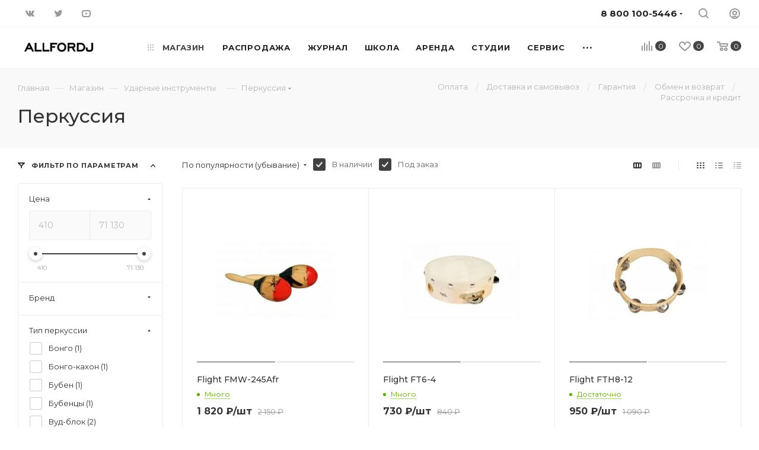

--- FILE ---
content_type: text/html; charset=UTF-8
request_url: https://www.allfordj.ru/store/perkussiya/
body_size: 122860
content:
<!DOCTYPE html>
<html xmlns="http://www.w3.org/1999/xhtml" xml:lang="ru" lang="ru"  >
<head><link rel="canonical" href="https://www.allfordj.ru/store/perkussiya/"  />
	<title>Перкуссия - купить в Москве</title>
	<meta name="viewport" content="initial-scale=1.0, width=device-width" />
	<meta name="HandheldFriendly" content="true" />
	<meta name="yes" content="yes" />
	<meta name="apple-mobile-web-app-status-bar-style" content="black" />
	<meta name="SKYPE_TOOLBAR" content="SKYPE_TOOLBAR_PARSER_COMPATIBLE" />
	<meta http-equiv="Content-Type" content="text/html; charset=UTF-8" />
<meta name="description" content="Перкуссия - купить в Москве по выгодным ценам, интернет-магазин ALLFORDJ. Огромный ассортимент товара, гибкие условия оплаты и доставки. Заказ можно оформить на нашем сайте." />
<link href="/bitrix/js/intranet/intranet-common.css?166721983066709"  rel="stylesheet" />
<link href="/bitrix/js/ui/design-tokens/dist/ui.design-tokens.css?172058749626358"  rel="stylesheet" />
<link href="/bitrix/js/ui/fonts/opensans/ui.font.opensans.css?16672197252555"  rel="stylesheet" />
<link href="/bitrix/js/main/popup/dist/main.popup.bundle.css?174834435629852"  rel="stylesheet" />
<link href="/bitrix/cache/css/s1/aspro_max_local/page_6b9ea32f9bd738ddc90b62a36f6fe943/page_6b9ea32f9bd738ddc90b62a36f6fe943_v1.css?1748344712113752"  rel="stylesheet" />
<link href="/bitrix/cache/css/s1/aspro_max_local/default_ae5a7085e1178d42f16a7f201a32cf07/default_ae5a7085e1178d42f16a7f201a32cf07_v1.css?17483447122621"  rel="stylesheet" />
<link href="/bitrix/cache/css/s1/aspro_max_local/template_f1f2f7e61ffc7942aa42ad4f8c7b33bf/template_f1f2f7e61ffc7942aa42ad4f8c7b33bf_v1.css?17483447121385883"  data-template-style="true" rel="stylesheet" />
<link href="/bitrix/panel/main/popup.css?168300656322696"  data-template-style="true"  rel="stylesheet" />
<script>if(!window.BX)window.BX={};if(!window.BX.message)window.BX.message=function(mess){if(typeof mess==='object'){for(let i in mess) {BX.message[i]=mess[i];} return true;}};</script>
<script>(window.BX||top.BX).message({"JS_CORE_LOADING":"Загрузка...","JS_CORE_NO_DATA":"- Нет данных -","JS_CORE_WINDOW_CLOSE":"Закрыть","JS_CORE_WINDOW_EXPAND":"Развернуть","JS_CORE_WINDOW_NARROW":"Свернуть в окно","JS_CORE_WINDOW_SAVE":"Сохранить","JS_CORE_WINDOW_CANCEL":"Отменить","JS_CORE_WINDOW_CONTINUE":"Продолжить","JS_CORE_H":"ч","JS_CORE_M":"м","JS_CORE_S":"с","JSADM_AI_HIDE_EXTRA":"Скрыть лишние","JSADM_AI_ALL_NOTIF":"Показать все","JSADM_AUTH_REQ":"Требуется авторизация!","JS_CORE_WINDOW_AUTH":"Войти","JS_CORE_IMAGE_FULL":"Полный размер"});</script>
<script src="/bitrix/js/main/core/core.js?1748344566498479"></script>
<script>BX.Runtime.registerExtension({"name":"main.core","namespace":"BX","loaded":true});</script>
<script>BX.setJSList(["\/bitrix\/js\/main\/core\/core_ajax.js","\/bitrix\/js\/main\/core\/core_promise.js","\/bitrix\/js\/main\/polyfill\/promise\/js\/promise.js","\/bitrix\/js\/main\/loadext\/loadext.js","\/bitrix\/js\/main\/loadext\/extension.js","\/bitrix\/js\/main\/polyfill\/promise\/js\/promise.js","\/bitrix\/js\/main\/polyfill\/find\/js\/find.js","\/bitrix\/js\/main\/polyfill\/includes\/js\/includes.js","\/bitrix\/js\/main\/polyfill\/matches\/js\/matches.js","\/bitrix\/js\/ui\/polyfill\/closest\/js\/closest.js","\/bitrix\/js\/main\/polyfill\/fill\/main.polyfill.fill.js","\/bitrix\/js\/main\/polyfill\/find\/js\/find.js","\/bitrix\/js\/main\/polyfill\/matches\/js\/matches.js","\/bitrix\/js\/main\/polyfill\/core\/dist\/polyfill.bundle.js","\/bitrix\/js\/main\/core\/core.js","\/bitrix\/js\/main\/polyfill\/intersectionobserver\/js\/intersectionobserver.js","\/bitrix\/js\/main\/lazyload\/dist\/lazyload.bundle.js","\/bitrix\/js\/main\/polyfill\/core\/dist\/polyfill.bundle.js","\/bitrix\/js\/main\/parambag\/dist\/parambag.bundle.js"]);
</script>
<script>BX.Runtime.registerExtension({"name":"ls","namespace":"window","loaded":true});</script>
<script>BX.Runtime.registerExtension({"name":"pull.protobuf","namespace":"BX","loaded":true});</script>
<script>BX.Runtime.registerExtension({"name":"rest.client","namespace":"window","loaded":true});</script>
<script>(window.BX||top.BX).message({"pull_server_enabled":"Y","pull_config_timestamp":1717427925,"shared_worker_allowed":"Y","pull_guest_mode":"N","pull_guest_user_id":0,"pull_worker_mtime":1748344436});(window.BX||top.BX).message({"PULL_OLD_REVISION":"Для продолжения корректной работы с сайтом необходимо перезагрузить страницу."});</script>
<script>BX.Runtime.registerExtension({"name":"pull.client","namespace":"BX","loaded":true});</script>
<script>BX.Runtime.registerExtension({"name":"pull","namespace":"window","loaded":true});</script>
<script>BX.Runtime.registerExtension({"name":"fx","namespace":"window","loaded":true});</script>
<script>BX.Runtime.registerExtension({"name":"intranet.design-tokens.bitrix24","namespace":"window","loaded":true});</script>
<script>BX.Runtime.registerExtension({"name":"ui.design-tokens","namespace":"window","loaded":true});</script>
<script>BX.Runtime.registerExtension({"name":"ui.fonts.opensans","namespace":"window","loaded":true});</script>
<script>BX.Runtime.registerExtension({"name":"main.popup","namespace":"BX.Main","loaded":true});</script>
<script>BX.Runtime.registerExtension({"name":"popup","namespace":"window","loaded":true});</script>
<script type="extension/settings" data-extension="currency.currency-core">{"region":"ru"}</script>
<script>BX.Runtime.registerExtension({"name":"currency.currency-core","namespace":"BX.Currency","loaded":true});</script>
<script>BX.Runtime.registerExtension({"name":"currency","namespace":"window","loaded":true});</script>
<script>BX.Runtime.registerExtension({"name":"main.pageobject","namespace":"window","loaded":true});</script>
<script>(window.BX||top.BX).message({"JS_CORE_LOADING":"Загрузка...","JS_CORE_NO_DATA":"- Нет данных -","JS_CORE_WINDOW_CLOSE":"Закрыть","JS_CORE_WINDOW_EXPAND":"Развернуть","JS_CORE_WINDOW_NARROW":"Свернуть в окно","JS_CORE_WINDOW_SAVE":"Сохранить","JS_CORE_WINDOW_CANCEL":"Отменить","JS_CORE_WINDOW_CONTINUE":"Продолжить","JS_CORE_H":"ч","JS_CORE_M":"м","JS_CORE_S":"с","JSADM_AI_HIDE_EXTRA":"Скрыть лишние","JSADM_AI_ALL_NOTIF":"Показать все","JSADM_AUTH_REQ":"Требуется авторизация!","JS_CORE_WINDOW_AUTH":"Войти","JS_CORE_IMAGE_FULL":"Полный размер"});</script>
<script>BX.Runtime.registerExtension({"name":"window","namespace":"window","loaded":true});</script>
<script>(window.BX||top.BX).message({"LANGUAGE_ID":"ru","FORMAT_DATE":"DD.MM.YYYY","FORMAT_DATETIME":"DD.MM.YYYY HH:MI:SS","COOKIE_PREFIX":"AFDJ_CF","SERVER_TZ_OFFSET":"10800","UTF_MODE":"Y","SITE_ID":"s1","SITE_DIR":"\/","USER_ID":"","SERVER_TIME":1768830146,"USER_TZ_OFFSET":0,"USER_TZ_AUTO":"Y","bitrix_sessid":"50d33cc6abfd2fd5f1148b06085b023b"});</script>

<script  src="/bitrix/cache/js/s1/aspro_max_local/kernel_main/kernel_main_v1.js?1748344940303764"></script>
<script src="/bitrix/js/main/core/core_ls.js?17483443564201"></script>
<script src="/bitrix/js/pull/protobuf/protobuf.js?1600234318274055"></script>
<script src="/bitrix/js/pull/protobuf/model.js?160023431870928"></script>
<script src="/bitrix/js/rest/client/rest.client.js?161051355917414"></script>
<script src="/bitrix/js/pull/client/pull.client.js?174834443883861"></script>
<script src="/bitrix/js/main/ajax.js?143378138935509"></script>
<script src="/bitrix/js/main/popup/dist/main.popup.bundle.js?1748344356117175"></script>
<script src="/bitrix/js/currency/currency-core/dist/currency-core.bundle.js?17205873018800"></script>
<script src="/bitrix/js/currency/core_currency.js?17205873011181"></script>
<script src="/bitrix/js/abricos/fonts9203.js?1621581886104"></script>
<script src="/bitrix/js/yandex.metrika/script.js?17333947706603"></script>
<script>BX.setJSList(["\/bitrix\/js\/main\/session.js","\/bitrix\/js\/main\/core\/core_fx.js","\/bitrix\/js\/main\/pageobject\/pageobject.js","\/bitrix\/js\/main\/core\/core_window.js","\/bitrix\/js\/main\/utils.js","\/bitrix\/js\/main\/date\/main.date.js","\/bitrix\/js\/main\/core\/core_date.js","\/bitrix\/js\/main\/dd.js","\/bitrix\/js\/main\/core\/core_uf.js","\/bitrix\/js\/main\/core\/core_dd.js","\/bitrix\/js\/main\/core\/core_tooltip.js","\/local\/templates\/aspro_max_local\/components\/bitrix\/catalog\/main\/script.js","\/bitrix\/components\/aspro\/smartseo.tags.max\/templates\/.default\/script.js","\/local\/templates\/aspro_max_local\/components\/bitrix\/news.list\/landings_list\/script.js","\/local\/templates\/aspro_max_local\/components\/bitrix\/catalog.smart.filter\/main\/script.js","\/local\/templates\/aspro_max_local\/js\/asproFilterHelper.js","\/local\/templates\/aspro_max_local\/js\/jquery.history.js","\/local\/templates\/aspro_max_local\/components\/bitrix\/menu\/left_front_catalog\/script.js","\/local\/templates\/aspro_max_local\/js\/observer.js","\/local\/templates\/aspro_max_local\/js\/jquery.actual.min.js","\/local\/templates\/aspro_max_local\/js\/jqModal.js","\/local\/templates\/aspro_max_local\/vendor\/js\/bootstrap.js","\/local\/templates\/aspro_max_local\/vendor\/js\/jquery.appear.js","\/local\/templates\/aspro_max_local\/vendor\/js\/ripple.js","\/local\/templates\/aspro_max_local\/vendor\/js\/velocity\/velocity.js","\/local\/templates\/aspro_max_local\/vendor\/js\/velocity\/velocity.ui.js","\/local\/templates\/aspro_max_local\/vendor\/js\/jquery.menu-aim.js","\/local\/templates\/aspro_max_local\/js\/browser.js","\/local\/templates\/aspro_max_local\/js\/jquery.fancybox.js","\/local\/templates\/aspro_max_local\/js\/jquery.flexslider.js","\/local\/templates\/aspro_max_local\/js\/jquery.uniform.min.js","\/local\/templates\/aspro_max_local\/vendor\/js\/carousel\/owl\/owl.carousel.js","\/local\/templates\/aspro_max_local\/vendor\/js\/moment.min.js","\/local\/templates\/aspro_max_local\/vendor\/js\/sticky-sidebar.js","\/local\/templates\/aspro_max_local\/js\/jquery.validate.min.js","\/local\/templates\/aspro_max_local\/js\/aspro_animate_open_fancy.js","\/local\/templates\/aspro_max_local\/js\/jquery.inputmask.bundle.min.js","\/local\/templates\/aspro_max_local\/js\/jquery.easing.1.3.js","\/local\/templates\/aspro_max_local\/js\/equalize.min.js","\/local\/templates\/aspro_max_local\/js\/jquery.alphanumeric.js","\/local\/templates\/aspro_max_local\/js\/jquery.cookie.js","\/local\/templates\/aspro_max_local\/js\/jquery.plugin.min.js","\/local\/templates\/aspro_max_local\/js\/jquery.countdown.min.js","\/local\/templates\/aspro_max_local\/js\/jquery.countdown-ru.js","\/local\/templates\/aspro_max_local\/js\/jquery.ikSelect.js","\/local\/templates\/aspro_max_local\/js\/jquery.mobile.custom.touch.min.js","\/local\/templates\/aspro_max_local\/js\/jquery.dotdotdot.js","\/local\/templates\/aspro_max_local\/js\/rating_likes.js","\/local\/templates\/aspro_max_local\/js\/buy_services.js","\/local\/templates\/aspro_max_local\/js\/mobile.js","\/local\/templates\/aspro_max_local\/js\/jquery.mousewheel.min.js","\/local\/templates\/aspro_max_local\/js\/jquery.mCustomScrollbar.js","\/local\/templates\/aspro_max_local\/js\/scrollTabs.js","\/local\/templates\/aspro_max_local\/js\/main.js","\/local\/templates\/aspro_max_local\/js\/blocks\/blocks.js","\/bitrix\/components\/bitrix\/search.title\/script.js","\/local\/templates\/.default\/components\/bitrix\/search.title\/mega_menu\/script.js","\/local\/templates\/.default\/components\/bitrix\/menu\/menu_in_burger\/script.js","\/local\/templates\/aspro_max_local\/components\/bitrix\/menu\/top\/script.js","\/bitrix\/components\/aspro\/marketing.popup.max\/templates\/.default\/script.js","\/bitrix\/components\/arturgolubev\/search.title\/script.js","\/local\/templates\/aspro_max_local\/components\/arturgolubev\/search.title\/fixed\/script.js","\/local\/templates\/aspro_max_local\/js\/custom.js","\/local\/templates\/aspro_max_local\/components\/bitrix\/catalog.section\/catalog_block\/script.js"]);</script>
<script>BX.setCSSList(["\/local\/templates\/aspro_max_local\/components\/bitrix\/catalog\/main\/style.css","\/local\/templates\/aspro_max_local\/components\/bitrix\/catalog.smart.filter\/main\/style.css","\/local\/templates\/aspro_max_local\/components\/bitrix\/menu\/left_front_catalog\/style.css","\/bitrix\/components\/aspro\/smartseo.content.max\/templates\/.default\/style.css","\/bitrix\/components\/abricos\/antisovetnik\/templates\/.default\/style.css","\/local\/templates\/aspro_max_local\/vendor\/css\/bootstrap.css","\/local\/templates\/aspro_max_local\/css\/jquery.fancybox.css","\/local\/templates\/aspro_max_local\/vendor\/css\/carousel\/owl\/owl.carousel.css","\/local\/templates\/aspro_max_local\/vendor\/css\/carousel\/owl\/owl.theme.default.css","\/local\/templates\/aspro_max_local\/css\/styles.css","\/local\/templates\/aspro_max_local\/css\/blocks\/blocks.css","\/local\/templates\/aspro_max_local\/css\/blocks\/common.blocks\/counter-state\/counter-state.css","\/local\/templates\/aspro_max_local\/css\/banners.css","\/local\/templates\/aspro_max_local\/css\/menu.css","\/local\/templates\/aspro_max_local\/css\/catalog.css","\/local\/templates\/aspro_max_local\/css\/animation\/animation_ext.css","\/local\/templates\/aspro_max_local\/css\/jquery.mCustomScrollbar.min.css","\/local\/templates\/aspro_max_local\/vendor\/css\/ripple.css","\/local\/templates\/aspro_max_local\/css\/left_block_main_page.css","\/local\/templates\/aspro_max_local\/css\/stores.css","\/local\/templates\/aspro_max_local\/css\/yandex_map.css","\/local\/templates\/aspro_max_local\/css\/buy_services.css","\/local\/templates\/aspro_max_local\/css\/header_fixed.css","\/local\/templates\/aspro_max_local\/ajax\/ajax.css","\/bitrix\/components\/aspro\/social.info.max\/templates\/top\/style.css","\/local\/templates\/aspro_max_local\/components\/bitrix\/breadcrumb\/main\/style.css","\/local\/templates\/aspro_max_local\/css\/footer.css","\/bitrix\/components\/aspro\/marketing.popup.max\/templates\/.default\/style.css","\/local\/templates\/aspro_max_local\/styles.css","\/local\/templates\/aspro_max_local\/template_styles.css","\/local\/templates\/aspro_max_local\/css\/header.css","\/local\/templates\/aspro_max_local\/css\/media.css","\/local\/templates\/aspro_max_local\/vendor\/fonts\/font-awesome\/css\/font-awesome.min.css","\/local\/templates\/aspro_max_local\/css\/print.css","\/local\/templates\/aspro_max_local\/css\/h1-medium.css","\/local\/templates\/aspro_max_local\/themes\/custom_s1\/theme.css","\/local\/templates\/aspro_max_local\/bg_color\/light\/bgcolors.css","\/local\/templates\/aspro_max_local\/css\/widths\/width-3.css","\/local\/templates\/aspro_max_local\/css\/fonts\/font-10.css","\/local\/templates\/aspro_max_local\/css\/custom.css","\/local\/templates\/aspro_max_local\/components\/bitrix\/catalog.section\/catalog_block\/style.css"]);</script>
<script>
bxSession.Expand('50d33cc6abfd2fd5f1148b06085b023b.d23f1b4b233c8dad44c39b6e9eb669c87a79a312a84d77d24d1c93bb79e1e9b5');
</script>
<script>
					(function () {
						"use strict";
						var counter = function ()
						{
							var cookie = (function (name) {
								var parts = ("; " + document.cookie).split("; " + name + "=");
								if (parts.length == 2) {
									try {return JSON.parse(decodeURIComponent(parts.pop().split(";").shift()));}
									catch (e) {}
								}
							})("BITRIX_CONVERSION_CONTEXT_s1");
							if (cookie && cookie.EXPIRE >= BX.message("SERVER_TIME"))
								return;
							var request = new XMLHttpRequest();
							request.open("POST", "/bitrix/tools/conversion/ajax_counter.php", true);
							request.setRequestHeader("Content-type", "application/x-www-form-urlencoded");
							request.send(
								"SITE_ID="+encodeURIComponent("s1")+
								"&sessid="+encodeURIComponent(BX.bitrix_sessid())+
								"&HTTP_REFERER="+encodeURIComponent(document.referrer)
							);
						};
						if (window.frameRequestStart === true)
							BX.addCustomEvent("onFrameDataReceived", counter);
						else
							BX.ready(counter);
					})();
				</script>
        <script>
            window.counters = [];
        </script>
<script data-skip-moving="true">
mindbox = window.mindbox || function() { mindbox.queue.push(arguments); };
mindbox.queue = mindbox.queue || [];
mindbox('create', {
    endpointId: 'allfordj.Website'
});</script>
<script data-skip-moving="true" src="https://api.mindbox.ru/scripts/v1/tracker.js" async></script>
<script>BX.message({'PHONE':'Телефон','FAST_VIEW':'Быстрый просмотр','TABLES_SIZE_TITLE':'Подбор размера','SOCIAL':'Социальные сети','DESCRIPTION':'Описание магазина','ITEMS':'Товары','LOGO':'Логотип','REGISTER_INCLUDE_AREA':'Текст о регистрации','AUTH_INCLUDE_AREA':'Текст об авторизации','FRONT_IMG':'Изображение компании','EMPTY_CART':'пуста','CATALOG_VIEW_MORE':'... Показать все','CATALOG_VIEW_LESS':'... Свернуть','JS_REQUIRED':'Заполните это поле','JS_FORMAT':'Неверный формат','JS_FILE_EXT':'Недопустимое расширение файла','JS_PASSWORD_COPY':'Пароли не совпадают','JS_PASSWORD_LENGTH':'Минимум 6 символов','JS_ERROR':'Неверно заполнено поле','JS_FILE_SIZE':'Максимальный размер 5мб','JS_FILE_BUTTON_NAME':'Выберите файл','JS_FILE_DEFAULT':'Прикрепите файл','JS_DATE':'Некорректная дата','JS_DATETIME':'Некорректная дата/время','JS_REQUIRED_LICENSES':'Согласитесь с условиями','JS_REQUIRED_OFFER':'Согласитесь с условиями','LICENSE_PROP':'Согласие на обработку персональных данных','LOGIN_LEN':'Введите минимум {0} символа','FANCY_CLOSE':'Закрыть','FANCY_NEXT':'Следующий','FANCY_PREV':'Предыдущий','TOP_AUTH_REGISTER':'Регистрация','CALLBACK':'Заказать звонок','ASK':'Задать вопрос','REVIEW':'Оставить отзыв','S_CALLBACK':'Заказать звонок','UNTIL_AKC':'До конца акции','TITLE_QUANTITY_BLOCK':'Остаток','TITLE_QUANTITY':'шт','TOTAL_SUMM_ITEM':'Общая стоимость ','SUBSCRIBE_SUCCESS':'Вы успешно подписались','RECAPTCHA_TEXT':'Подтвердите, что вы не робот','JS_RECAPTCHA_ERROR':'Пройдите проверку','COUNTDOWN_SEC':'сек','COUNTDOWN_MIN':'мин','COUNTDOWN_HOUR':'час','COUNTDOWN_DAY0':'дн','COUNTDOWN_DAY1':'дн','COUNTDOWN_DAY2':'дн','COUNTDOWN_WEAK0':'Недель','COUNTDOWN_WEAK1':'Неделя','COUNTDOWN_WEAK2':'Недели','COUNTDOWN_MONTH0':'Месяцев','COUNTDOWN_MONTH1':'Месяц','COUNTDOWN_MONTH2':'Месяца','COUNTDOWN_YEAR0':'Лет','COUNTDOWN_YEAR1':'Год','COUNTDOWN_YEAR2':'Года','COUNTDOWN_COMPACT_SEC':'с','COUNTDOWN_COMPACT_MIN':'м','COUNTDOWN_COMPACT_HOUR':'ч','COUNTDOWN_COMPACT_DAY':'д','COUNTDOWN_COMPACT_WEAK':'н','COUNTDOWN_COMPACT_MONTH':'м','COUNTDOWN_COMPACT_YEAR0':'л','COUNTDOWN_COMPACT_YEAR1':'г','CATALOG_PARTIAL_BASKET_PROPERTIES_ERROR':'Заполнены не все свойства у добавляемого товара','CATALOG_EMPTY_BASKET_PROPERTIES_ERROR':'Выберите свойства товара, добавляемые в корзину в параметрах компонента','CATALOG_ELEMENT_NOT_FOUND':'Элемент не найден','ERROR_ADD2BASKET':'Ошибка добавления товара в корзину','CATALOG_SUCCESSFUL_ADD_TO_BASKET':'Успешное добавление товара в корзину','ERROR_BASKET_TITLE':'Ошибка корзины','ERROR_BASKET_PROP_TITLE':'Выберите свойства, добавляемые в корзину','ERROR_BASKET_BUTTON':'Выбрать','BASKET_TOP':'Корзина в шапке','ERROR_ADD_DELAY_ITEM':'Ошибка отложенной корзины','VIEWED_TITLE':'Ранее вы смотрели','VIEWED_BEFORE':'Ранее вы смотрели','BEST_TITLE':'Лучшие предложения','CT_BST_SEARCH_BUTTON':'Поиск','CT_BST_SEARCH2_BUTTON':'Найти','BASKET_PRINT_BUTTON':'Распечатать','BASKET_CLEAR_ALL_BUTTON':'Очистить','BASKET_QUICK_ORDER_BUTTON':'Быстрый заказ','BASKET_CONTINUE_BUTTON':'Продолжить покупки','BASKET_ORDER_BUTTON':'Оформить заказ','SHARE_BUTTON':'Поделиться','BASKET_CHANGE_TITLE':'Ваш заказ','BASKET_CHANGE_LINK':'Изменить','MORE_INFO_SKU':'Купить','FROM':'от','BEFORE':'до','TITLE_BLOCK_VIEWED_NAME':'Ранее вы смотрели','T_BASKET':'Корзина','FILTER_EXPAND_VALUES':'Показать все','FILTER_HIDE_VALUES':'Свернуть','FULL_ORDER':'Полный заказ','CUSTOM_COLOR_CHOOSE':'Выбрать','CUSTOM_COLOR_CANCEL':'Отмена','S_MOBILE_MENU':'Меню','MAX_T_MENU_BACK':'Назад','MAX_T_MENU_CALLBACK':'Обратная связь','MAX_T_MENU_CONTACTS_TITLE':'Будьте на связи','SEARCH_TITLE':'Поиск','SOCIAL_TITLE':'Оставайтесь на связи','HEADER_SCHEDULE':'Время работы','SEO_TEXT':'SEO описание','COMPANY_IMG':'Картинка компании','COMPANY_TEXT':'Описание компании','CONFIG_SAVE_SUCCESS':'Настройки сохранены','CONFIG_SAVE_FAIL':'Ошибка сохранения настроек','ITEM_ECONOMY':'Экономия','ITEM_ARTICLE':'Артикул: ','JS_FORMAT_ORDER':'имеет неверный формат','JS_BASKET_COUNT_TITLE':'В корзине товаров на SUMM','POPUP_VIDEO':'Видео','POPUP_GIFT_TEXT':'Нашли что-то особенное? Намекните другу о подарке!','ORDER_FIO_LABEL':'Ф.И.О.','ORDER_PHONE_LABEL':'Телефон','ORDER_REGISTER_BUTTON':'Регистрация','PRICES_TYPE':'Варианты цен','FILTER_HELPER_VALUES':' знач.','SHOW_MORE_SCU_MAIN':'Еще #COUNT#','SHOW_MORE_SCU_1':'предложение','SHOW_MORE_SCU_2':'предложения','SHOW_MORE_SCU_3':'предложений','PARENT_ITEM_NOT_FOUND':'Не найден основной товар для услуги в корзине. Обновите страницу и попробуйте снова.','/home/bitrix/www/bitrix/components/bitrix/crm.order.list/templates/.default/lang/ru/template.php':{'CRM_ORDER_SUMMARY':'#ORDER_NUMBER#'}})</script>
<link rel="preload" href="https://fonts.googleapis.com/css?family=Montserrat:300italic,400italic,500italic,700italic,400,300,500,700subset=latin,cyrillic-ext" as="font" crossorigin>
<link rel="stylesheet" href="https://fonts.googleapis.com/css?family=Montserrat:300italic,400italic,500italic,700italic,400,300,500,700subset=latin,cyrillic-ext">
					<script data-skip-moving="true" src="/bitrix/js/aspro.max/jquery-2.1.3.min.js"></script>
					<script data-skip-moving="true" src="/local/templates/aspro_max_local/js/speed.min.js?=1620197569"></script>
<link rel="shortcut icon" href="/favicon.png" type="image/png" />
<link rel="apple-touch-icon" sizes="180x180" href="/upload/CMax/e08/pe7u2ogmup7164peej9i3s2zcz31qyb0/LOGO-2-BLACK.png" />
<meta property="ya:interaction" content="XML_FORM" />
<meta property="ya:interaction:url" content="https://www.allfordj.ru/store/perkussiya/?mode=xml" />
<meta property="og:title" content="Перкуссия - купить в Москве" />
<meta property="og:type" content="website" />
<meta property="og:image" content="https://www.allfordj.ru/upload/ambersite.independentmetatags/ogimage/839/ylpf6rriopnclea1aatj266w64reuomu/allfordjlogo.jpg" />
<link rel="image_src" href="https://www.allfordj.ru/upload/ambersite.independentmetatags/ogimage/839/ylpf6rriopnclea1aatj266w64reuomu/allfordjlogo.jpg" />
<meta property="og:url" content="https://www.allfordj.ru/store/perkussiya/" />
<meta property="og:description" content="Перкуссия - купить в Москве по выгодным ценам, интернет-магазин ALLFORDJ. Огромный ассортимент товара, гибкие условия оплаты и доставки. Заказ можно оформить на нашем сайте." />
<script>window[window.dataLayerName] = window[window.dataLayerName] || [];</script>

<script  src="/bitrix/cache/js/s1/aspro_max_local/template_7d6bd9318aae0cfbb66b1d1c884560c1/template_7d6bd9318aae0cfbb66b1d1c884560c1_v1.js?17483447131219984"></script>
<script  src="/bitrix/cache/js/s1/aspro_max_local/page_94394e960924247383567aa6c6e1c477/page_94394e960924247383567aa6c6e1c477_v1.js?174834471286305"></script>
<script  src="/bitrix/cache/js/s1/aspro_max_local/default_8d83dc33c073f89820d2ad0c40b43a54/default_8d83dc33c073f89820d2ad0c40b43a54_v1.js?17483447138734"></script>
<script>var _ba = _ba || []; _ba.push(["aid", "786006dd640365d55449350f430feb8e"]); _ba.push(["host", "www.allfordj.ru"]); (function() {var ba = document.createElement("script"); ba.type = "text/javascript"; ba.async = true;ba.src = (document.location.protocol == "https:" ? "https://" : "http://") + "bitrix.info/ba.js";var s = document.getElementsByTagName("script")[0];s.parentNode.insertBefore(ba, s);})();</script>

				<script type='application/ld+json'>
{
  "@context": "http://www.schema.org",
  "@type": "LocalBusiness",
  "name": "Allfordj",
  "url": "https://www.allfordj.ru/",
  "description": "Allfordj - прокат звука и dj оборудования, курсы создания электронной музыки",
  "address": {
"@type": "PostalAddress",
"streetAddress": "Спартаковская площадь, дом 16/15с2",
"addressLocality": "Москва",
"postalCode": "105082",
"addressCountry": "Россия"
  },
  "openingHours": "Mo 09:00-20:00 Tu 09:00-20:00 We 09:00-20:00 Th 09:00-20:00 Fr 09:00-20:00 Sa 09:00-20:00 Su 09:00-20:00",
  "contactPoint": {
"@type": "PostalAddress",
"telephone": "+74993807270"
  }
}
</script>
<meta name="twitter:card" content="summary_large_image" /><meta name="twitter:image:alt" content="" /></head>
<body class=" site_s1  fill_bg_n catalog-delayed-btn-" id="main" data-site="/">
		
	<div id="panel"></div>
	
				<!--'start_frame_cache_basketitems-component-block'-->												<div id="ajax_basket"></div>
					<!--'end_frame_cache_basketitems-component-block'-->						<div class="cd-modal-bg"></div>
		<script data-skip-moving="true">
			var solutionName = 'arMaxOptions';
		</script>
		<script src="/local/templates/aspro_max_local/js/setTheme.php?site_id=s1&site_dir=/" data-skip-moving="true"></script>
		<script>
		window.onload=function(){
			window.basketJSParams = window.basketJSParams || [];
							window.dataLayer = window.dataLayer || [];
					}
		BX.message({'MIN_ORDER_PRICE_TEXT':'<b>Минимальная сумма заказа #PRICE#<\/b><br/>Пожалуйста, добавьте еще товаров в корзину ','LICENSES_TEXT':'Оформляя заказ вы соглашаетесь с <a href=\"/info/publichnaya-oferta/\" target=\"_blank\">Публичной офертой<\/a> интернет магазина и правом на <a href=\"/include/licenses_detail.php\" target=\"_blank\">обработку персональных данных<\/a>.'});
		arAsproOptions.PAGES.FRONT_PAGE = window[solutionName].PAGES.FRONT_PAGE = "";
		arAsproOptions.PAGES.BASKET_PAGE = window[solutionName].PAGES.BASKET_PAGE = "";
		arAsproOptions.PAGES.ORDER_PAGE = window[solutionName].PAGES.ORDER_PAGE = "";
		arAsproOptions.PAGES.PERSONAL_PAGE = window[solutionName].PAGES.PERSONAL_PAGE = "";
		arAsproOptions.PAGES.CATALOG_PAGE = window[solutionName].PAGES.CATALOG_PAGE = "1";
		</script>
		<div class="wrapper1  header_bgdark long_header  high_one_row_header with_left_block  catalog_page basket_normal basket_fill_WHITE side_LEFT block_side_NORMAL catalog_icons_N banner_auto with_fast_view mheader-v1 header-vcustom header-font-lower_N regions_N title_position_LEFT fill_ footer-v3 front-vindex10 mfixed_Y mfixed_view_scroll_top title-v2 lazy_N with_phones compact-catalog normal-catalog-img landing-normal big-banners-mobile-normal bottom-icons-panel-N compact-breadcrumbs-Y catalog-delayed-btn-Y  ">

<div class="mega_fixed_menu">
	<div class="maxwidth-theme">
		<svg class="svg svg-close" width="14" height="14" viewBox="0 0 14 14">
		  <path data-name="Rounded Rectangle 568 copy 16" d="M1009.4,953l5.32,5.315a0.987,0.987,0,0,1,0,1.4,1,1,0,0,1-1.41,0L1008,954.4l-5.32,5.315a0.991,0.991,0,0,1-1.4-1.4L1006.6,953l-5.32-5.315a0.991,0.991,0,0,1,1.4-1.4l5.32,5.315,5.31-5.315a1,1,0,0,1,1.41,0,0.987,0.987,0,0,1,0,1.4Z" transform="translate(-1001 -946)"></path>
		</svg>
		<i class="svg svg-close mask arrow"></i>
		<div class="row">
			<div class="col-md-9">
				<div class="left_menu_block">
					<div class="logo_block flexbox flexbox--row align-items-normal">
						<div class="logo">
							<a href="/"><img src="/upload/CMax/bea/jz1ynozeeqah5glasvfom0ikiju3an6n/allfordj.png" alt="ALL for DJ" title="ALL for DJ" data-src="" /></a>						</div>
						<div class="top-description addr">
							Everybody be cool. YOU - be cool.						</div>
					</div>
					<div class="search_block">
						<div class="search_wrap">
							<div class="search-block">
												<div class="search-wrapper">
				<div id="title-search_mega_menu">
					<form action="/store/" class="search">
						<div class="search-input-div">
							<input class="search-input" id="title-search-input_mega_menu" type="text" name="q" value="" placeholder="Поиск" size="20" maxlength="50" autocomplete="off" />
						</div>
						<div class="search-button-div">
							<button class="btn btn-search" type="submit" name="s" value="Найти"><i class="svg inline  svg-inline-search2" aria-hidden="true" ><svg class="" width="17" height="17" viewBox="0 0 17 17" aria-hidden="true"><path class="cls-1" d="M16.709,16.719a1,1,0,0,1-1.412,0l-3.256-3.287A7.475,7.475,0,1,1,15,7.5a7.433,7.433,0,0,1-1.549,4.518l3.258,3.289A1,1,0,0,1,16.709,16.719ZM7.5,2A5.5,5.5,0,1,0,13,7.5,5.5,5.5,0,0,0,7.5,2Z"></path></svg></i></button>
							<span class="close-block inline-search-hide"><span class="svg svg-close close-icons"></span></span>
						</div>
					</form>
				</div>
			</div>
	<script>
	var jsControl = new JCTitleSearch3({
		//'WAIT_IMAGE': '/bitrix/themes/.default/images/wait.gif',
		'AJAX_PAGE' : '/store/perkussiya/',
		'CONTAINER_ID': 'title-search_mega_menu',
		'INPUT_ID': 'title-search-input_mega_menu',
		'INPUT_ID_TMP': 'title-search-input_mega_menu',
		'MIN_QUERY_LEN': 2
	});
</script>							</div>
						</div>
					</div>
										<!-- noindex -->

	<div class="burger_menu_wrapper">
		
			<div class="top_link_wrapper">
				<div class="menu-item dropdown catalog wide_menu  active">
					<div class="wrap">
						<a class="dropdown-toggle" href="/store/">
							<div class="link-title color-theme-hover">
																	<i class="svg inline  svg-inline-icon_catalog" aria-hidden="true" ><svg xmlns="http://www.w3.org/2000/svg" width="10" height="10" viewBox="0 0 10 10"><path  data-name="Rounded Rectangle 969 copy 7" class="cls-1" d="M644,76a1,1,0,1,1-1,1A1,1,0,0,1,644,76Zm4,0a1,1,0,1,1-1,1A1,1,0,0,1,648,76Zm4,0a1,1,0,1,1-1,1A1,1,0,0,1,652,76Zm-8,4a1,1,0,1,1-1,1A1,1,0,0,1,644,80Zm4,0a1,1,0,1,1-1,1A1,1,0,0,1,648,80Zm4,0a1,1,0,1,1-1,1A1,1,0,0,1,652,80Zm-8,4a1,1,0,1,1-1,1A1,1,0,0,1,644,84Zm4,0a1,1,0,1,1-1,1A1,1,0,0,1,648,84Zm4,0a1,1,0,1,1-1,1A1,1,0,0,1,652,84Z" transform="translate(-643 -76)"/></svg></i>																Магазин							</div>
						</a>
													<span class="tail"></span>
							<div class="burger-dropdown-menu row">
								<div class="menu-wrapper" >
									
																														<div class="col-md-4 dropdown-submenu  ">
																						<a href="/store/dj_oborudovanie/" class="color-theme-hover" title="DJ оборудование">
												<span class="name option-font-bold">DJ оборудование</span>
											</a>
																								<div class="burger-dropdown-menu toggle_menu">
																																									<div class="menu-item   ">
															<a href="/store/dj_kontrollery/" title="DJ контроллеры">
																<span class="name color-theme-hover">DJ контроллеры</span>
															</a>
																													</div>
																																									<div class="menu-item   ">
															<a href="/store/dj_sistemy_vse_v_odnom/" title="DJ системы - Все в одном">
																<span class="name color-theme-hover">DJ системы - Все в одном</span>
															</a>
																													</div>
																																									<div class="menu-item   ">
															<a href="/store/cd_usb_proigryvateli/" title="CD / USB проигрыватели">
																<span class="name color-theme-hover">CD / USB проигрыватели</span>
															</a>
																													</div>
																																									<div class="menu-item   ">
															<a href="/store/vinyl_proigryvateli/" title="Виниловые проигрыватели">
																<span class="name color-theme-hover">Виниловые проигрыватели</span>
															</a>
																													</div>
																																									<div class="menu-item   ">
															<a href="/store/dj_mikshery/" title="DJ микшеры">
																<span class="name color-theme-hover">DJ микшеры</span>
															</a>
																													</div>
																																									<div class="menu-item   ">
															<a href="/store/audiointerfeysy_i_dvs_timecode/" title="Аудиоинтерфейсы и DVS/Timecode">
																<span class="name color-theme-hover">Аудиоинтерфейсы и DVS/Timecode</span>
															</a>
																													</div>
																																									<div class="menu-item   ">
															<a href="/store/timecode_vinil_i_cd/" title="Timecode винил и CD">
																<span class="name color-theme-hover">Timecode винил и CD</span>
															</a>
																													</div>
																																									<div class="menu-item   ">
															<a href="/store/igly_kartridzhi/" title="Иглы, картриджи, хэдшеллы">
																<span class="name color-theme-hover">Иглы, картриджи, хэдшеллы</span>
															</a>
																													</div>
																																									<div class="menu-item   ">
															<a href="/store/scratch_battle_vinyl/" title="Scratch Battle Vinyl">
																<span class="name color-theme-hover">Scratch Battle Vinyl</span>
															</a>
																													</div>
																																									<div class="menu-item   ">
															<a href="/store/slipmaty_skretchmaty/" title="Слипматы / Скрэтчматы">
																<span class="name color-theme-hover">Слипматы / Скрэтчматы</span>
															</a>
																													</div>
																																									<div class="menu-item collapsed  ">
															<a href="/store/aksessuary_1/" title="Аксессуары">
																<span class="name color-theme-hover">Аксессуары</span>
															</a>
																													</div>
																																									<div class="menu-item collapsed  ">
															<a href="/store/komplekty/" title="Комплекты">
																<span class="name color-theme-hover">Комплекты</span>
															</a>
																													</div>
																																									<div class="menu-item collapsed  ">
															<a href="/store/zapasnye_chasti/" title="Запасные части">
																<span class="name color-theme-hover">Запасные части</span>
															</a>
																													</div>
																																									<div class="menu-item collapsed  ">
															<a href="/store/soft_dlya_didzheinga/" title="Софт для диджеинга">
																<span class="name color-theme-hover">Софт для диджеинга</span>
															</a>
																													</div>
																									</div>
																					</div>
									
																														<div class="col-md-4 dropdown-submenu  ">
																						<a href="/store/naushniki/" class="color-theme-hover" title="Наушники">
												<span class="name option-font-bold">Наушники</span>
											</a>
																								<div class="burger-dropdown-menu toggle_menu">
																																									<div class="menu-item   ">
															<a href="/store/dj_naushniki/" title="DJ наушники">
																<span class="name color-theme-hover">DJ наушники</span>
															</a>
																													</div>
																																									<div class="menu-item   ">
															<a href="/store/studiynye_naushniki/" title="Студийные наушники">
																<span class="name color-theme-hover">Студийные наушники</span>
															</a>
																													</div>
																																									<div class="menu-item   ">
															<a href="/store/hi_fi_naushniki/" title="Hi-Fi наушники">
																<span class="name color-theme-hover">Hi-Fi наушники</span>
															</a>
																													</div>
																																									<div class="menu-item   ">
															<a href="/store/ulitsa_i_dom/" title="Улица и дом">
																<span class="name color-theme-hover">Улица и дом</span>
															</a>
																													</div>
																																									<div class="menu-item   ">
															<a href="/store/garniturnye_i_spetsialnye/" title="Гарнитурные и специальные">
																<span class="name color-theme-hover">Гарнитурные и специальные</span>
															</a>
																													</div>
																																									<div class="menu-item   ">
															<a href="/store/radio_ushnoy_monitoring/" title="Радио ушной мониторинг">
																<span class="name color-theme-hover">Радио ушной мониторинг</span>
															</a>
																													</div>
																																									<div class="menu-item   ">
															<a href="/store/usiliteli_dlya_naushnikov/" title="Усилители для наушников">
																<span class="name color-theme-hover">Усилители для наушников</span>
															</a>
																													</div>
																																									<div class="menu-item   ">
															<a href="/store/aksessuary_zapchasti_kabeli/" title="Аксессуары, запчасти, кабели">
																<span class="name color-theme-hover">Аксессуары, запчасти, кабели</span>
															</a>
																													</div>
																									</div>
																					</div>
									
																														<div class="col-md-4 dropdown-submenu  ">
																						<a href="/store/layv_i_studiya/" class="color-theme-hover" title="Лайв и Студия">
												<span class="name option-font-bold">Лайв и Студия</span>
											</a>
																								<div class="burger-dropdown-menu toggle_menu">
																																									<div class="menu-item   ">
															<a href="/store/audio_midi_interfeysy_konvertory/" title="Аудио/Миди интерфейсы, конверторы">
																<span class="name color-theme-hover">Аудио/Миди интерфейсы, конверторы</span>
															</a>
																													</div>
																																									<div class="menu-item   ">
															<a href="/store/studiynye_monitory/" title="Студийные мониторы и сабвуферы">
																<span class="name color-theme-hover">Студийные мониторы и сабвуферы</span>
															</a>
																													</div>
																																									<div class="menu-item   ">
															<a href="/store/midi_klaviatury/" title="Миди-клавиатуры">
																<span class="name color-theme-hover">Миди-клавиатуры</span>
															</a>
																													</div>
																																									<div class="menu-item   ">
															<a href="/store/tsifrovye_pianino/" title="Цифровые пианино">
																<span class="name color-theme-hover">Цифровые пианино</span>
															</a>
																													</div>
																																									<div class="menu-item   ">
															<a href="/store/kontrollery/" title="Контроллеры">
																<span class="name color-theme-hover">Контроллеры</span>
															</a>
																													</div>
																																									<div class="menu-item   ">
															<a href="/store/dram_mashiny_sekvensory_semplery/" title="Драм-машины, секвенсоры, семплеры">
																<span class="name color-theme-hover">Драм-машины, секвенсоры, семплеры</span>
															</a>
																													</div>
																																									<div class="menu-item   ">
															<a href="/store/sintezatory_i_dram_mashiny/" title="Синтезаторы">
																<span class="name color-theme-hover">Синтезаторы</span>
															</a>
																													</div>
																																									<div class="menu-item   ">
															<a href="/store/moduli_i_reki/" title="Модули и рэки">
																<span class="name color-theme-hover">Модули и рэки</span>
															</a>
																													</div>
																																									<div class="menu-item   ">
															<a href="/store/mikrofonnye_predusiliteli_i_protsessory/" title="Микрофонные предусилители и процессоры">
																<span class="name color-theme-hover">Микрофонные предусилители и процессоры</span>
															</a>
																													</div>
																																									<div class="menu-item   ">
															<a href="/store/protsessory_i_pedali_effektov/" title="Процессоры и педали эффектов">
																<span class="name color-theme-hover">Процессоры и педали эффектов</span>
															</a>
																													</div>
																																									<div class="menu-item collapsed  ">
															<a href="/store/komplekty_dlya_studii_i_laiva/" title="Комплекты">
																<span class="name color-theme-hover">Комплекты</span>
															</a>
																													</div>
																																									<div class="menu-item collapsed  ">
															<a href="/store/usiliteli_dlya_studiynykh_monitorov/" title="Усилители для студийных мониторов">
																<span class="name color-theme-hover">Усилители для студийных мониторов</span>
															</a>
																													</div>
																																									<div class="menu-item collapsed  ">
															<a href="/store/kontrollery_dlya_studiynykh_monitorov/" title="Контроллеры для студийных мониторов">
																<span class="name color-theme-hover">Контроллеры для студийных мониторов</span>
															</a>
																													</div>
																																									<div class="menu-item collapsed  ">
															<a href="/store/elektronnye_udarnye_ustanovki/" title="Электронные ударные установки">
																<span class="name color-theme-hover">Электронные ударные установки</span>
															</a>
																													</div>
																																									<div class="menu-item collapsed  ">
															<a href="/store/akusticheskie_paneli/" title="Акустические панели">
																<span class="name color-theme-hover">Акустические панели</span>
															</a>
																													</div>
																																									<div class="menu-item collapsed  ">
															<a href="/store/zapchasti_i_aksessuary/" title="Запчасти и аксессуары">
																<span class="name color-theme-hover">Запчасти и аксессуары</span>
															</a>
																													</div>
																																									<div class="menu-item collapsed  ">
															<a href="/store/soft/" title="Софт">
																<span class="name color-theme-hover">Софт</span>
															</a>
																													</div>
																																									<div class="menu-item collapsed  ">
															<a href="/store/kompyutery/" title="Компьютеры">
																<span class="name color-theme-hover">Компьютеры</span>
															</a>
																													</div>
																																									<div class="menu-item collapsed  ">
															<a href="/store/domashnie_sintezatory/" title="Домашние синтезаторы">
																<span class="name color-theme-hover">Домашние синтезаторы</span>
															</a>
																													</div>
																									</div>
																					</div>
									
																														<div class="col-md-4 dropdown-submenu  ">
																						<a href="/store/mikrofony_i_radiosistemy/" class="color-theme-hover" title="Микрофоны и радиосистемы">
												<span class="name option-font-bold">Микрофоны и радиосистемы</span>
											</a>
																								<div class="burger-dropdown-menu toggle_menu">
																																									<div class="menu-item   ">
															<a href="/store/mikrofony_dlya_zapisi_vokala/" title="Микрофоны для записи голоса / вокала">
																<span class="name color-theme-hover">Микрофоны для записи голоса / вокала</span>
															</a>
																													</div>
																																									<div class="menu-item   ">
															<a href="/store/vokalnye/" title="Вокальные микрофоны">
																<span class="name color-theme-hover">Вокальные микрофоны</span>
															</a>
																													</div>
																																									<div class="menu-item   ">
															<a href="/store/studiynye/" title="Студийные микрофоны">
																<span class="name color-theme-hover">Студийные микрофоны</span>
															</a>
																													</div>
																																									<div class="menu-item   ">
															<a href="/store/garnitury_mikrofon/" title="Гарнитуры / головные микрофоны">
																<span class="name color-theme-hover">Гарнитуры / головные микрофоны</span>
															</a>
																													</div>
																																									<div class="menu-item   ">
															<a href="/store/izmeritelnye/" title="Измерительные микрофоны">
																<span class="name color-theme-hover">Измерительные микрофоны</span>
															</a>
																													</div>
																																									<div class="menu-item   ">
															<a href="/store/instrumentalnye/" title="Инструментальные микрофоны">
																<span class="name color-theme-hover">Инструментальные микрофоны</span>
															</a>
																													</div>
																																									<div class="menu-item   ">
															<a href="/store/karaoke_sistemy/" title="Караоке системы">
																<span class="name color-theme-hover">Караоке системы</span>
															</a>
																													</div>
																																									<div class="menu-item   ">
															<a href="/store/konferents_sistemy/" title="Конференц-системы">
																<span class="name color-theme-hover">Конференц-системы</span>
															</a>
																													</div>
																																									<div class="menu-item   ">
															<a href="/store/petlichka_mikrofon/" title="Микрофоны петлички">
																<span class="name color-theme-hover">Микрофоны петлички</span>
															</a>
																													</div>
																																									<div class="menu-item   ">
															<a href="/store/radio_garnitury/" title="Радио гарнитуры">
																<span class="name color-theme-hover">Радио гарнитуры</span>
															</a>
																													</div>
																																									<div class="menu-item collapsed  ">
															<a href="/store/radio_instrumentalnye/" title="Радио инструментальные">
																<span class="name color-theme-hover">Радио инструментальные</span>
															</a>
																													</div>
																																									<div class="menu-item collapsed  ">
															<a href="/store/radiomikrofony/" title="Радиомикрофоны">
																<span class="name color-theme-hover">Радиомикрофоны</span>
															</a>
																													</div>
																																									<div class="menu-item collapsed  ">
															<a href="/store/radio_petlichki/" title="Радиопетлички беспроводные">
																<span class="name color-theme-hover">Радиопетлички беспроводные</span>
															</a>
																													</div>
																																									<div class="menu-item collapsed  ">
															<a href="/store/mobilnye_mikrofony_i_rekordery/" title="Рекордеры">
																<span class="name color-theme-hover">Рекордеры</span>
															</a>
																													</div>
																																									<div class="menu-item collapsed  ">
															<a href="/store/reporterskie_i_veshchatelnye/" title="Репортерские и вещательные">
																<span class="name color-theme-hover">Репортерские и вещательные</span>
															</a>
																													</div>
																																									<div class="menu-item collapsed  ">
															<a href="/store/aksessuary_i_zapchasti_mic/" title="Аксессуары и запчасти">
																<span class="name color-theme-hover">Аксессуары и запчасти</span>
															</a>
																													</div>
																																									<div class="menu-item collapsed  ">
															<a href="/store/poyasnye_peredatchiki_dlya_radiosistem/" title="Поясные передатчики для радиосистем">
																<span class="name color-theme-hover">Поясные передатчики для радиосистем</span>
															</a>
																													</div>
																																									<div class="menu-item collapsed  ">
															<a href="/store/priemniki_dlya_radiosistem/" title="Приемники для радиосистем">
																<span class="name color-theme-hover">Приемники для радиосистем</span>
															</a>
																													</div>
																									</div>
																					</div>
									
																														<div class="col-md-4 dropdown-submenu  ">
																						<a href="/store/domashniy_zvuk_hi_fi/" class="color-theme-hover" title="Домашний звук, Hi-Fi">
												<span class="name option-font-bold">Домашний звук, Hi-Fi</span>
											</a>
																								<div class="burger-dropdown-menu toggle_menu">
																																									<div class="menu-item   ">
															<a href="/store/hi_fi_pleery/" title="Hi-Fi плееры">
																<span class="name color-theme-hover">Hi-Fi плееры</span>
															</a>
																													</div>
																																									<div class="menu-item   ">
															<a href="/store/aksessuary_i_zapchasti_hi_fi/" title="Аксессуары и запчасти Hi-Fi">
																<span class="name color-theme-hover">Аксессуары и запчасти Hi-Fi</span>
															</a>
																													</div>
																																									<div class="menu-item   ">
															<a href="/store/igly_golovki_aksessuary/" title="Иглы, головки, аксессуары">
																<span class="name color-theme-hover">Иглы, головки, аксессуары</span>
															</a>
																													</div>
																																									<div class="menu-item   ">
															<a href="/store/komplekty_hi_fi/" title="Комплекты Hi-Fi">
																<span class="name color-theme-hover">Комплекты Hi-Fi</span>
															</a>
																													</div>
																																									<div class="menu-item   ">
															<a href="/store/multimediynaya_akustika/" title="Мультимедийная акустика">
																<span class="name color-theme-hover">Мультимедийная акустика</span>
															</a>
																													</div>
																																									<div class="menu-item   ">
															<a href="/store/polochnaya_i_napolnaya_hi_fi/" title="Полочная и напольная Hi-Fi">
																<span class="name color-theme-hover">Полочная и напольная Hi-Fi</span>
															</a>
																													</div>
																																									<div class="menu-item   ">
															<a href="/store/portativnye_kolonki/" title="Портативные колонки">
																<span class="name color-theme-hover">Портативные колонки</span>
															</a>
																													</div>
																																									<div class="menu-item   ">
															<a href="/store/preobrazovateli_tsap/" title="Преобразователи (ЦАП)">
																<span class="name color-theme-hover">Преобразователи (ЦАП)</span>
															</a>
																													</div>
																																									<div class="menu-item   ">
															<a href="/store/proigryvateli_vinila/" title="Проигрыватели винила">
																<span class="name color-theme-hover">Проигрыватели винила</span>
															</a>
																													</div>
																																									<div class="menu-item   ">
															<a href="/store/proigryvateli_i_tyunery/" title="Проигрыватели и тюнеры">
																<span class="name color-theme-hover">Проигрыватели и тюнеры</span>
															</a>
																													</div>
																																									<div class="menu-item collapsed  ">
															<a href="/store/resivery_i_usiliteli/" title="Ресиверы, усилители и фонокорректоры">
																<span class="name color-theme-hover">Ресиверы, усилители и фонокорректоры</span>
															</a>
																													</div>
																																									<div class="menu-item collapsed  ">
															<a href="/store/domashnie_sabvufery_hi_fi/" title="Домашние сабвуферы Hi-Fi">
																<span class="name color-theme-hover">Домашние сабвуферы Hi-Fi</span>
															</a>
																													</div>
																																									<div class="menu-item collapsed  ">
															<a href="/store/napolnaya_hi_fi_akustika/" title="Напольная Hi-Fi акустика">
																<span class="name color-theme-hover">Напольная Hi-Fi акустика</span>
															</a>
																													</div>
																																									<div class="menu-item collapsed  ">
															<a href="/store/akustika_tsentralnogo_kanala/" title="Акустика центрального канала">
																<span class="name color-theme-hover">Акустика центрального канала</span>
															</a>
																													</div>
																									</div>
																					</div>
									
																														<div class="col-md-4 dropdown-submenu  ">
																						<a href="/store/professionalnyy_zvuk/" class="color-theme-hover" title="Профессиональный звук">
												<span class="name option-font-bold">Профессиональный звук</span>
											</a>
																								<div class="burger-dropdown-menu toggle_menu">
																																									<div class="menu-item   ">
															<a href="/store/aktivnye_akusticheskie_sistemy/" title="Активные акустические системы">
																<span class="name color-theme-hover">Активные акустические системы</span>
															</a>
																													</div>
																																									<div class="menu-item   ">
															<a href="/store/aktivnye_sabvufery/" title="Активные сабвуферы">
																<span class="name color-theme-hover">Активные сабвуферы</span>
															</a>
																													</div>
																																									<div class="menu-item   ">
															<a href="/store/passivnye_akusticheskie_sistemy/" title="Пассивные акустические системы / колонки">
																<span class="name color-theme-hover">Пассивные акустические системы / колонки</span>
															</a>
																													</div>
																																									<div class="menu-item   ">
															<a href="/store/passivnye_sabvufery/" title="Пассивные сабвуферы">
																<span class="name color-theme-hover">Пассивные сабвуферы</span>
															</a>
																													</div>
																																									<div class="menu-item   ">
															<a href="/store/mobilnye_komplekty/" title="Мобильные комплекты">
																<span class="name color-theme-hover">Мобильные комплекты</span>
															</a>
																													</div>
																																									<div class="menu-item   ">
															<a href="/store/usiliteli_moshchnosti/" title="Усилители мощности">
																<span class="name color-theme-hover">Усилители мощности</span>
															</a>
																													</div>
																																									<div class="menu-item   ">
															<a href="/store/protsessory_i_krossovery/" title="Процессоры и кроссоверы">
																<span class="name color-theme-hover">Процессоры и кроссоверы</span>
															</a>
																													</div>
																																									<div class="menu-item   ">
															<a href="/store/mikshery/" title="Микшерные пульты">
																<span class="name color-theme-hover">Микшерные пульты</span>
															</a>
																													</div>
																																									<div class="menu-item   ">
															<a href="/store/dinamicheskaya_obrabotka_eq/" title="Динамическая обработка, EQ">
																<span class="name color-theme-hover">Динамическая обработка, EQ</span>
															</a>
																													</div>
																																									<div class="menu-item   ">
															<a href="/store/fonovyy_translyatsionnyy_zvuk/" title="Фоновый трансляционный звук">
																<span class="name color-theme-hover">Фоновый трансляционный звук</span>
															</a>
																													</div>
																																									<div class="menu-item collapsed  ">
															<a href="/store/translyatsionnye_usiliteli_i_pleery/" title="Трансляционные усилители, микшеры, плееры">
																<span class="name color-theme-hover">Трансляционные усилители, микшеры, плееры</span>
															</a>
																													</div>
																																									<div class="menu-item collapsed  ">
															<a href="/store/aksessuary_k_zvuku/" title="Запчасти и аксессуары">
																<span class="name color-theme-hover">Запчасти и аксессуары</span>
															</a>
																													</div>
																																									<div class="menu-item collapsed  ">
															<a href="/store/gitarnye_kombo/" title="Гитарные комбо">
																<span class="name color-theme-hover">Гитарные комбо</span>
															</a>
																													</div>
																																									<div class="menu-item collapsed  ">
															<a href="/store/komplekty_sound/" title="Комплекты">
																<span class="name color-theme-hover">Комплекты</span>
															</a>
																													</div>
																									</div>
																					</div>
									
																														<div class="col-md-4 dropdown-submenu  ">
																						<a href="/store/keysy_kofry_sumki_1/" class="color-theme-hover" title="Кейсы, кофры, сумки">
												<span class="name option-font-bold">Кейсы, кофры, сумки</span>
											</a>
																								<div class="burger-dropdown-menu toggle_menu">
																																									<div class="menu-item   ">
															<a href="/store/universalnye_ryukzaki/" title="Рюкзаки">
																<span class="name color-theme-hover">Рюкзаки</span>
															</a>
																													</div>
																																									<div class="menu-item   ">
															<a href="/store/universalnye_sumki/" title="Сумки">
																<span class="name color-theme-hover">Сумки</span>
															</a>
																													</div>
																																									<div class="menu-item   ">
															<a href="/store/dlya_naushnikov/" title="Для наушников">
																<span class="name color-theme-hover">Для наушников</span>
															</a>
																													</div>
																																									<div class="menu-item   ">
															<a href="/store/universalnye_chekhly_i_keysy/" title="Чехлы, кейсы для аксессуаров">
																<span class="name color-theme-hover">Чехлы, кейсы для аксессуаров</span>
															</a>
																													</div>
																																									<div class="menu-item   ">
															<a href="/store/keysy_dlya_dj_kontrollerov/" title="Кейсы для DJ контроллеров">
																<span class="name color-theme-hover">Кейсы для DJ контроллеров</span>
															</a>
																													</div>
																																									<div class="menu-item   ">
															<a href="/store/zhestkie_transport_keysy/" title="Жесткие транспорт-кейсы">
																<span class="name color-theme-hover">Жесткие транспорт-кейсы</span>
															</a>
																													</div>
																																									<div class="menu-item   ">
															<a href="/store/zashchitnye_kryshki/" title="Защитные крышки">
																<span class="name color-theme-hover">Защитные крышки</span>
															</a>
																													</div>
																																									<div class="menu-item   ">
															<a href="/store/sumki_dlya_vinilovykh_plastinok/" title="Для виниловых пластинок">
																<span class="name color-theme-hover">Для виниловых пластинок</span>
															</a>
																													</div>
																																									<div class="menu-item   ">
															<a href="/store/dlya_mikshernykh_pultov/" title="Для микшерных пультов и проигрывателей">
																<span class="name color-theme-hover">Для микшерных пультов и проигрывателей</span>
															</a>
																													</div>
																																									<div class="menu-item   ">
															<a href="/store/dlya_klavishnykh/" title="Для клавишных">
																<span class="name color-theme-hover">Для клавишных</span>
															</a>
																													</div>
																																									<div class="menu-item collapsed  ">
															<a href="/store/chekhly_keysy_dlya_studiynogo_oborudovaniya/" title="Чехлы, кейсы для студийного оборудования">
																<span class="name color-theme-hover">Чехлы, кейсы для студийного оборудования</span>
															</a>
																													</div>
																																									<div class="menu-item collapsed  ">
															<a href="/store/dlya_stoek/" title="Для стоек">
																<span class="name color-theme-hover">Для стоек</span>
															</a>
																													</div>
																																									<div class="menu-item collapsed  ">
															<a href="/store/chekhly_i_keysy/" title="Чехлы и кейсы для гитар">
																<span class="name color-theme-hover">Чехлы и кейсы для гитар</span>
															</a>
																													</div>
																																									<div class="menu-item collapsed  ">
															<a href="/store/dlya_akusticheskikh_sistem_1/" title="Для акустических систем">
																<span class="name color-theme-hover">Для акустических систем</span>
															</a>
																													</div>
																																									<div class="menu-item collapsed  ">
															<a href="/store/dlya_mikrofonov_1/" title="Для микрофонов">
																<span class="name color-theme-hover">Для микрофонов</span>
															</a>
																													</div>
																																									<div class="menu-item collapsed  ">
															<a href="/store/dlya_noutbukov/" title="Для ноутбуков">
																<span class="name color-theme-hover">Для ноутбуков</span>
															</a>
																													</div>
																																									<div class="menu-item collapsed  ">
															<a href="/store/zapchasti_dlya_sumok_i_keysov/" title="Запчасти для сумок и кейсов">
																<span class="name color-theme-hover">Запчасти для сумок и кейсов</span>
															</a>
																													</div>
																																									<div class="menu-item collapsed  ">
															<a href="/store/chekhly_dlya_udarnykh_instrumentov/" title="Чехлы для ударных инструментов">
																<span class="name color-theme-hover">Чехлы для ударных инструментов</span>
															</a>
																													</div>
																																									<div class="menu-item collapsed  ">
															<a href="/store/chekhly_i_keysy_dlya_dukhovykh/" title="Чехлы и кейсы для духовых">
																<span class="name color-theme-hover">Чехлы и кейсы для духовых</span>
															</a>
																													</div>
																																									<div class="menu-item collapsed  ">
															<a href="/store/dlya_svetovogo_oborudovaniya/" title="Для светового оборудования">
																<span class="name color-theme-hover">Для светового оборудования</span>
															</a>
																													</div>
																																									<div class="menu-item collapsed  ">
															<a href="/store/pedalbordy_i_sumki_dlya_pedaley/" title="Педалборды и сумки для педалей">
																<span class="name color-theme-hover">Педалборды и сумки для педалей</span>
															</a>
																													</div>
																																									<div class="menu-item collapsed  ">
															<a href="/store/dlya_cd_diskov/" title="Для CD дисков">
																<span class="name color-theme-hover">Для CD дисков</span>
															</a>
																													</div>
																									</div>
																					</div>
									
																														<div class="col-md-4 dropdown-submenu  ">
																						<a href="/store/stendy_stoyki_mebel/" class="color-theme-hover" title="Стенды, стойки, мебель">
												<span class="name option-font-bold">Стенды, стойки, мебель</span>
											</a>
																								<div class="burger-dropdown-menu toggle_menu">
																																									<div class="menu-item   ">
															<a href="/store/dlya_noutbukov_i_kontrollerov/" title="для Ноутбуков и Контроллеров">
																<span class="name color-theme-hover">для Ноутбуков и Контроллеров</span>
															</a>
																													</div>
																																									<div class="menu-item   ">
															<a href="/store/dlya_studiynykh_monitorov/" title="Стойки для студийных мониторов">
																<span class="name color-theme-hover">Стойки для студийных мониторов</span>
															</a>
																													</div>
																																									<div class="menu-item   ">
															<a href="/store/dj_i_studiynye_stoly/" title="DJ и Студийные столы">
																<span class="name color-theme-hover">DJ и Студийные столы</span>
															</a>
																													</div>
																																									<div class="menu-item   ">
															<a href="/store/polki_korobki/" title="для Пластинок">
																<span class="name color-theme-hover">для Пластинок</span>
															</a>
																													</div>
																																									<div class="menu-item   ">
															<a href="/store/dlya_klavishnykh_1/" title="для Клавишных">
																<span class="name color-theme-hover">для Клавишных</span>
															</a>
																													</div>
																																									<div class="menu-item   ">
															<a href="/store/dlya_akusticheskikh_sistem/" title="для Акустических систем">
																<span class="name color-theme-hover">для Акустических систем</span>
															</a>
																													</div>
																																									<div class="menu-item   ">
															<a href="/store/dlya_mikrofonov/" title="Стойки для микрофонов">
																<span class="name color-theme-hover">Стойки для микрофонов</span>
															</a>
																													</div>
																																									<div class="menu-item   ">
															<a href="/store/dlya_svetovykh_priborov/" title="для Световых приборов">
																<span class="name color-theme-hover">для Световых приборов</span>
															</a>
																													</div>
																																									<div class="menu-item   ">
															<a href="/store/rekovye/" title="Рэковые">
																<span class="name color-theme-hover">Рэковые</span>
															</a>
																													</div>
																																									<div class="menu-item   ">
															<a href="/store/stoyki_dlya_gitar/" title="Стойки для гитар">
																<span class="name color-theme-hover">Стойки для гитар</span>
															</a>
																													</div>
																																									<div class="menu-item collapsed  ">
															<a href="/store/banketki_dlya_klavishnykh/" title="Банкетки для клавишных">
																<span class="name color-theme-hover">Банкетки для клавишных</span>
															</a>
																													</div>
																																									<div class="menu-item collapsed  ">
															<a href="/store/pyupitry/" title="Пюпитры">
																<span class="name color-theme-hover">Пюпитры</span>
															</a>
																													</div>
																																									<div class="menu-item collapsed  ">
															<a href="/store/stoyki_dlya_hi_fi_akusticheskikh_sistem/" title="Стойки для Hi-Fi акустических систем">
																<span class="name color-theme-hover">Стойки для Hi-Fi акустических систем</span>
															</a>
																													</div>
																									</div>
																					</div>
									
																														<div class="col-md-4 dropdown-submenu  ">
																						<a href="/store/kommutatsiya/" class="color-theme-hover" title="Коммутация">
												<span class="name option-font-bold">Коммутация</span>
											</a>
																								<div class="burger-dropdown-menu toggle_menu">
																																									<div class="menu-item   ">
															<a href="/store/audio/" title="Аудио">
																<span class="name color-theme-hover">Аудио</span>
															</a>
																													</div>
																																									<div class="menu-item   ">
															<a href="/store/kabeli_dlya_studiynykh_monitorov/" title="Кабели для студийных мониторов">
																<span class="name color-theme-hover">Кабели для студийных мониторов</span>
															</a>
																													</div>
																																									<div class="menu-item   ">
															<a href="/store/midi/" title="Миди">
																<span class="name color-theme-hover">Миди</span>
															</a>
																													</div>
																																									<div class="menu-item   ">
															<a href="/store/rca_rca/" title="Кабели аудио RCA - RCA">
																<span class="name color-theme-hover">Кабели аудио RCA - RCA</span>
															</a>
																													</div>
																																									<div class="menu-item   ">
															<a href="/store/rca_jack/" title="Кабели аудио RCA - Jack">
																<span class="name color-theme-hover">Кабели аудио RCA - Jack</span>
															</a>
																													</div>
																																									<div class="menu-item   ">
															<a href="/store/rca_xlr/" title="Кабели аудио RCA - XLR">
																<span class="name color-theme-hover">Кабели аудио RCA - XLR</span>
															</a>
																													</div>
																																									<div class="menu-item   ">
															<a href="/store/jack_jack/" title="Кабели аудио Jack - Jack">
																<span class="name color-theme-hover">Кабели аудио Jack - Jack</span>
															</a>
																													</div>
																																									<div class="menu-item   ">
															<a href="/store/jack_xlr/" title="Кабели аудио Jack - XLR">
																<span class="name color-theme-hover">Кабели аудио Jack - XLR</span>
															</a>
																													</div>
																																									<div class="menu-item   ">
															<a href="/store/xlr_xlr/" title="Кабели аудио XLR - XLR">
																<span class="name color-theme-hover">Кабели аудио XLR - XLR</span>
															</a>
																													</div>
																																									<div class="menu-item   ">
															<a href="/store/aux_insertnye/" title="Кабели аудио AUX (инсертные)">
																<span class="name color-theme-hover">Кабели аудио AUX (инсертные)</span>
															</a>
																													</div>
																																									<div class="menu-item collapsed  ">
															<a href="/store/patch_kabeli/" title="Патч-кабели">
																<span class="name color-theme-hover">Патч-кабели</span>
															</a>
																													</div>
																																									<div class="menu-item collapsed  ">
															<a href="/store/speakon_powercon/" title="Кабели Speakon, Powercon">
																<span class="name color-theme-hover">Кабели Speakon, Powercon</span>
															</a>
																													</div>
																																									<div class="menu-item collapsed  ">
															<a href="/store/usb_firewire_thunderbolt_digital/" title="USB/Firewire/Thunderbolt/Digital">
																<span class="name color-theme-hover">USB/Firewire/Thunderbolt/Digital</span>
															</a>
																													</div>
																																									<div class="menu-item collapsed  ">
															<a href="/store/dmx/" title="Кабели DMX">
																<span class="name color-theme-hover">Кабели DMX</span>
															</a>
																													</div>
																																									<div class="menu-item collapsed  ">
															<a href="/store/multikory/" title="Мультикоры">
																<span class="name color-theme-hover">Мультикоры</span>
															</a>
																													</div>
																																									<div class="menu-item collapsed  ">
															<a href="/store/marshrutizatory_i_di_boksy/" title="Маршрутизаторы и DI-боксы">
																<span class="name color-theme-hover">Маршрутизаторы и DI-боксы</span>
															</a>
																													</div>
																																									<div class="menu-item collapsed  ">
															<a href="/store/stabilizatory_elektricheskogo_pitaniya/" title="Стабилизаторы электрического питания">
																<span class="name color-theme-hover">Стабилизаторы электрического питания</span>
															</a>
																													</div>
																																									<div class="menu-item collapsed  ">
															<a href="/store/kabeli_i_razemy/" title="Кабели и разъемы">
																<span class="name color-theme-hover">Кабели и разъемы</span>
															</a>
																													</div>
																																									<div class="menu-item collapsed  ">
															<a href="/store/adaptery_i_perekhodniki/" title="Адаптеры и переходники">
																<span class="name color-theme-hover">Адаптеры и переходники</span>
															</a>
																													</div>
																																									<div class="menu-item collapsed  ">
															<a href="/store/kabeli_audio_bantam/" title="Кабели аудио Bantam">
																<span class="name color-theme-hover">Кабели аудио Bantam</span>
															</a>
																													</div>
																									</div>
																					</div>
									
																														<div class="col-md-4 dropdown-submenu  ">
																						<a href="/store/svetovoe_oborudovanie/" class="color-theme-hover" title="Световое оборудование">
												<span class="name option-font-bold">Световое оборудование</span>
											</a>
																								<div class="burger-dropdown-menu toggle_menu">
																																									<div class="menu-item   ">
															<a href="/store/aksessuary-svetovogo-oborudovaniya/" title="Аксессуары">
																<span class="name color-theme-hover">Аксессуары</span>
															</a>
																													</div>
																																									<div class="menu-item   ">
															<a href="/store/generatory_effektov/" title="Генераторы эффектов">
																<span class="name color-theme-hover">Генераторы эффектов</span>
															</a>
																													</div>
																																									<div class="menu-item   ">
															<a href="/store/gobo/" title="Гобо проекторы">
																<span class="name color-theme-hover">Гобо проекторы</span>
															</a>
																													</div>
																																									<div class="menu-item   ">
															<a href="/store/zerkalnye_shary_i_motory/" title="Диско шары">
																<span class="name color-theme-hover">Диско шары</span>
															</a>
																													</div>
																																									<div class="menu-item   ">
															<a href="/store/dym-mashiny/" title="Дым машины">
																<span class="name color-theme-hover">Дым машины</span>
															</a>
																													</div>
																																									<div class="menu-item   ">
															<a href="/store/lazery/" title="Лазерное световое оборудование">
																<span class="name color-theme-hover">Лазерное световое оборудование</span>
															</a>
																													</div>
																																									<div class="menu-item   ">
															<a href="/store/pary_i_pribory_zalivnogo_sveta/" title="Пары и приборы заливного света">
																<span class="name color-theme-hover">Пары и приборы заливного света</span>
															</a>
																													</div>
																																									<div class="menu-item   ">
															<a href="/store/robotizirovannye_golovy/" title="Роботизированные головы">
																<span class="name color-theme-hover">Роботизированные головы</span>
															</a>
																													</div>
																																									<div class="menu-item   ">
															<a href="/store/svetodiodnye_ekrany_paneli_elementy/" title="Светодиодные экраны, панели, элементы">
																<span class="name color-theme-hover">Светодиодные экраны, панели, элементы</span>
															</a>
																													</div>
																																									<div class="menu-item   ">
															<a href="/store/svetodiodnye_effekty/" title="Светодиодные эффекты">
																<span class="name color-theme-hover">Светодиодные эффекты</span>
															</a>
																													</div>
																																									<div class="menu-item collapsed  ">
															<a href="/store/sneg_mashiny/" title="Снег машины">
																<span class="name color-theme-hover">Снег машины</span>
															</a>
																													</div>
																																									<div class="menu-item collapsed  ">
															<a href="/store/stroboskopy_i_blayndery/" title="Стробоскопы">
																<span class="name color-theme-hover">Стробоскопы</span>
															</a>
																													</div>
																																									<div class="menu-item collapsed  ">
															<a href="/store/ultrafiolet/" title="Ультрафиолетовые светильники">
																<span class="name color-theme-hover">Ультрафиолетовые светильники</span>
															</a>
																													</div>
																																									<div class="menu-item collapsed  ">
															<a href="/store/upravlenie_priborami/" title="Управление приборами">
																<span class="name color-theme-hover">Управление приборами</span>
															</a>
																													</div>
																																									<div class="menu-item collapsed  ">
															<a href="/store/zhidkosti_dlya_generatorov_effektov/" title="Жидкости для генераторов эффектов">
																<span class="name color-theme-hover">Жидкости для генераторов эффектов</span>
															</a>
																													</div>
																									</div>
																					</div>
									
																														<div class="col-md-4 dropdown-submenu  ">
																						<a href="/store/raznoe/" class="color-theme-hover" title="Разное">
												<span class="name option-font-bold">Разное</span>
											</a>
																								<div class="burger-dropdown-menu toggle_menu">
																																									<div class="menu-item   ">
															<a href="/store/sredstva_ukhoda_za_vinilom/" title="Средства ухода за винилом">
																<span class="name color-theme-hover">Средства ухода за винилом</span>
															</a>
																													</div>
																																									<div class="menu-item   ">
															<a href="/store/konverty_i_pakety_dlya_plastinok/" title="Конверты и Пакеты для Пластинок">
																<span class="name color-theme-hover">Конверты и Пакеты для Пластинок</span>
															</a>
																													</div>
																																									<div class="menu-item   ">
															<a href="/store/berushi/" title="Беруши">
																<span class="name color-theme-hover">Беруши</span>
															</a>
																													</div>
																																									<div class="menu-item   ">
															<a href="/store/knigi_i_zhurnaly/" title="Книги и журналы">
																<span class="name color-theme-hover">Книги и журналы</span>
															</a>
																													</div>
																																									<div class="menu-item   ">
															<a href="/store/odezhda/" title="Одежда и аксессуары">
																<span class="name color-theme-hover">Одежда и аксессуары</span>
															</a>
																													</div>
																																									<div class="menu-item   ">
															<a href="/store/tovary_s_malym_sprosom/" title="Товары с малым спросом">
																<span class="name color-theme-hover">Товары с малым спросом</span>
															</a>
																													</div>
																																									<div class="menu-item   ">
															<a href="/store/podarki/" title="Подарки">
																<span class="name color-theme-hover">Подарки</span>
															</a>
																													</div>
																																									<div class="menu-item   ">
															<a href="/store/podarochnye_sertifikaty/" title="Подарочные сертификаты">
																<span class="name color-theme-hover">Подарочные сертификаты</span>
															</a>
																													</div>
																									</div>
																					</div>
									
																														<div class="col-md-4 dropdown-submenu  ">
																						<a href="/store/second_hand/" class="color-theme-hover" title="Second Hand">
												<span class="name option-font-bold">Second Hand</span>
											</a>
																								<div class="burger-dropdown-menu toggle_menu">
																																									<div class="menu-item   ">
															<a href="/store/dj_oborudovanie_second_hand/" title="DJ оборудование">
																<span class="name color-theme-hover">DJ оборудование</span>
															</a>
																													</div>
																																									<div class="menu-item   ">
															<a href="/store/vinilovye_proigryvateli_second_hand/" title="Виниловые проигрыватели">
																<span class="name color-theme-hover">Виниловые проигрыватели</span>
															</a>
																													</div>
																																									<div class="menu-item   ">
															<a href="/store/naushniki_second_hand/" title="Наушники">
																<span class="name color-theme-hover">Наушники</span>
															</a>
																													</div>
																																									<div class="menu-item   ">
															<a href="/store/zvuk_second_hand/" title="Звуковое оборудование">
																<span class="name color-theme-hover">Звуковое оборудование</span>
															</a>
																													</div>
																									</div>
																					</div>
									
																														<div class="col-md-4   ">
																						<a href="/store/obuchenie_kursy/" class="color-theme-hover" title="Обучение/курсы">
												<span class="name option-font-bold">Обучение/курсы</span>
											</a>
																					</div>
									
																														<div class="col-md-4 dropdown-submenu  ">
																						<a href="/store/gitary/" class="color-theme-hover" title="Гитары">
												<span class="name option-font-bold">Гитары</span>
											</a>
																								<div class="burger-dropdown-menu toggle_menu">
																																									<div class="menu-item   ">
															<a href="/store/akusticheskie_gitary/" title="Акустические гитары">
																<span class="name color-theme-hover">Акустические гитары</span>
															</a>
																													</div>
																																									<div class="menu-item   ">
															<a href="/store/elektrogitary/" title="Электрогитары">
																<span class="name color-theme-hover">Электрогитары</span>
															</a>
																													</div>
																																									<div class="menu-item   ">
															<a href="/store/klassicheskie_gitary/" title="Классические гитары">
																<span class="name color-theme-hover">Классические гитары</span>
															</a>
																													</div>
																																									<div class="menu-item   ">
															<a href="/store/bas_gitary/" title="Бас-гитары">
																<span class="name color-theme-hover">Бас-гитары</span>
															</a>
																													</div>
																																									<div class="menu-item   ">
															<a href="/store/gitalele/" title="Гиталеле">
																<span class="name color-theme-hover">Гиталеле</span>
															</a>
																													</div>
																																									<div class="menu-item   ">
															<a href="/store/usiliteli_dlya_gitar/" title="Усилители для гитар">
																<span class="name color-theme-hover">Усилители для гитар</span>
															</a>
																													</div>
																																									<div class="menu-item   ">
															<a href="/store/tyunery_i_metronomy/" title="Тюнеры и метрономы">
																<span class="name color-theme-hover">Тюнеры и метрономы</span>
															</a>
																													</div>
																																									<div class="menu-item   ">
															<a href="/store/struny/" title="Струны">
																<span class="name color-theme-hover">Струны</span>
															</a>
																													</div>
																																									<div class="menu-item   ">
															<a href="/store/gitarnye_aksessuary_i_komplektuyushchie/" title="Гитарные аксессуары и комплектующие">
																<span class="name color-theme-hover">Гитарные аксессуары и комплектующие</span>
															</a>
																													</div>
																																									<div class="menu-item   ">
															<a href="/store/ukulele/" title="Укулеле">
																<span class="name color-theme-hover">Укулеле</span>
															</a>
																													</div>
																																									<div class="menu-item collapsed  ">
															<a href="/store/remni_dlya_gitar/" title="Ремни для гитар">
																<span class="name color-theme-hover">Ремни для гитар</span>
															</a>
																													</div>
																																									<div class="menu-item collapsed  ">
															<a href="/store/balalayki/" title="Балалайки">
																<span class="name color-theme-hover">Балалайки</span>
															</a>
																													</div>
																									</div>
																					</div>
									
																														<div class="col-md-4 dropdown-submenu  ">
																						<a href="/store/udarnye_instrumenty/" class="color-theme-hover" title="Ударные инструменты">
												<span class="name option-font-bold">Ударные инструменты</span>
											</a>
																								<div class="burger-dropdown-menu toggle_menu">
																																									<div class="menu-item   ">
															<a href="/store/plastiki/" title="Пластики">
																<span class="name color-theme-hover">Пластики</span>
															</a>
																													</div>
																																									<div class="menu-item   ">
															<a href="/store/tarelki/" title="Тарелки">
																<span class="name color-theme-hover">Тарелки</span>
															</a>
																													</div>
																																									<div class="menu-item   ">
															<a href="/store/palochki/" title="Палочки">
																<span class="name color-theme-hover">Палочки</span>
															</a>
																													</div>
																																									<div class="menu-item   ">
															<a href="/store/akusticheskie_udarnye/" title="Акустические ударные">
																<span class="name color-theme-hover">Акустические ударные</span>
															</a>
																													</div>
																																									<div class="menu-item   active">
															<a href="/store/perkussiya/" title="Перкуссия">
																<span class="name color-theme-hover">Перкуссия</span>
															</a>
																													</div>
																																									<div class="menu-item   ">
															<a href="/store/stoyki_stulya_pedali/" title="Стойки, стулья, педали">
																<span class="name color-theme-hover">Стойки, стулья, педали</span>
															</a>
																													</div>
																																									<div class="menu-item   ">
															<a href="/store/zapchasti_i_aksessuary_dlya_udarnykh/" title="Запчасти и аксессуары для ударных">
																<span class="name color-theme-hover">Запчасти и аксессуары для ударных</span>
															</a>
																													</div>
																																									<div class="menu-item   ">
															<a href="/store/glyukofony/" title="Глюкофоны">
																<span class="name color-theme-hover">Глюкофоны</span>
															</a>
																													</div>
																									</div>
																					</div>
									
																														<div class="col-md-4 dropdown-submenu  ">
																						<a href="/store/dukhovye_instrumenty/" class="color-theme-hover" title="Духовые инструменты">
												<span class="name option-font-bold">Духовые инструменты</span>
											</a>
																								<div class="burger-dropdown-menu toggle_menu">
																																									<div class="menu-item   ">
															<a href="/store/fleyty/" title="Флейты">
																<span class="name color-theme-hover">Флейты</span>
															</a>
																													</div>
																																									<div class="menu-item   ">
															<a href="/store/saksofony/" title="Саксофоны">
																<span class="name color-theme-hover">Саксофоны</span>
															</a>
																													</div>
																																									<div class="menu-item   ">
															<a href="/store/zapchasti_i_aksessuary_dlya_dukhovykh/" title="Запчасти и аксессуары для духовых">
																<span class="name color-theme-hover">Запчасти и аксессуары для духовых</span>
															</a>
																													</div>
																																									<div class="menu-item   ">
															<a href="/store/truby/" title="Трубы">
																<span class="name color-theme-hover">Трубы</span>
															</a>
																													</div>
																																									<div class="menu-item   ">
															<a href="/store/klarnety/" title="Кларнеты">
																<span class="name color-theme-hover">Кларнеты</span>
															</a>
																													</div>
																									</div>
																					</div>
									
																														<div class="col-md-4   ">
																						<a href="/store/pianino_i_royali/" class="color-theme-hover" title="Пианино и рояли">
												<span class="name option-font-bold">Пианино и рояли</span>
											</a>
																					</div>
									
																														<div class="col-md-4 dropdown-submenu active ">
																						<a href="/store/" class="color-theme-hover" title="Музыка">
												<span class="name option-font-bold">Музыка</span>
											</a>
																								<div class="burger-dropdown-menu toggle_menu">
																																									<div class="menu-item   active">
															<a href="/store/" title="Диджейский винил">
																<span class="name color-theme-hover">Диджейский винил</span>
															</a>
																													</div>
																									</div>
																					</div>
																	</div>
							</div>
											</div>
				</div>
			</div>
					
		<div class="bottom_links_wrapper row">
								<div class="menu-item col-md-4 unvisible    ">
					<div class="wrap">
						<a class="" href="/rasprodazha_sale/">
							<div class="link-title color-theme-hover">
																Распродажа							</div>
						</a>
											</div>
				</div>
								<div class="menu-item col-md-4 unvisible dropdown   ">
					<div class="wrap">
						<a class="dropdown-toggle" href="/news/">
							<div class="link-title color-theme-hover">
																Журнал							</div>
						</a>
													<span class="tail"></span>
							<div class="burger-dropdown-menu">
								<div class="menu-wrapper" >
									
																														<div class="  ">
																						<a href="/news/oborudovanie/" class="color-theme-hover" title="Оборудование">
												<span class="name option-font-bold">Оборудование</span>
											</a>
																					</div>
									
																														<div class="  ">
																						<a href="/news/soft_i_semply/" class="color-theme-hover" title="Софт и семплы">
												<span class="name option-font-bold">Софт и семплы</span>
											</a>
																					</div>
									
																														<div class="  ">
																						<a href="/news/sovety_i_gidy/" class="color-theme-hover" title="Советы и гиды">
												<span class="name option-font-bold">Советы и гиды</span>
											</a>
																					</div>
									
																														<div class="  ">
																						<a href="/news/muzyka_i_sobytiya/" class="color-theme-hover" title="Музыка и события">
												<span class="name option-font-bold">Музыка и события</span>
											</a>
																					</div>
																	</div>
							</div>
											</div>
				</div>
								<div class="menu-item col-md-4 unvisible dropdown   ">
					<div class="wrap">
						<a class="dropdown-toggle" href="/school/">
							<div class="link-title color-theme-hover">
																Школа							</div>
						</a>
													<span class="tail"></span>
							<div class="burger-dropdown-menu">
								<div class="menu-wrapper" >
									
																														<div class="  ">
																						<a href="/school/dj/" class="color-theme-hover" title="DJ Школа">
												<span class="name option-font-bold">DJ Школа</span>
											</a>
																					</div>
									
																														<div class="  ">
																						<a href="/school/production/" class="color-theme-hover" title="Создание музыки">
												<span class="name option-font-bold">Создание музыки</span>
											</a>
																					</div>
									
																														<div class="  ">
																						<a href="/school/osnovyabletonlive/" class="color-theme-hover" title="Основы Ableton">
												<span class="name option-font-bold">Основы Ableton</span>
											</a>
																					</div>
																	</div>
							</div>
											</div>
				</div>
								<div class="menu-item col-md-4 unvisible dropdown   ">
					<div class="wrap">
						<a class="dropdown-toggle" href="/arenda/">
							<div class="link-title color-theme-hover">
																Аренда							</div>
						</a>
													<span class="tail"></span>
							<div class="burger-dropdown-menu">
								<div class="menu-wrapper" >
									
																														<div class="dropdown-submenu  ">
																						<a href="/arenda/oborudovanie_i_uslugi/" class="color-theme-hover" title="Оборудование и услуги">
												<span class="name option-font-bold">Оборудование и услуги</span>
											</a>
																								<div class="burger-dropdown-menu with_padding toggle_menu">
																																									<div class="menu-item   ">
															<a href="/arenda/zvukovoe_oborudovanie/" title="Звуковое оборудование">
																<span class="name color-theme-hover">Звуковое оборудование</span>
															</a>
																													</div>
																																									<div class="menu-item   ">
															<a href="/arenda/dj_oborudovanie/" title="DJ оборудование">
																<span class="name color-theme-hover">DJ оборудование</span>
															</a>
																													</div>
																																									<div class="menu-item   ">
															<a href="/arenda/svetovoe_oborudovanie/" title="Световое оборудование">
																<span class="name color-theme-hover">Световое оборудование</span>
															</a>
																													</div>
																																									<div class="menu-item   ">
															<a href="/arenda/video_oborudovanie/" title="Видео оборудование">
																<span class="name color-theme-hover">Видео оборудование</span>
															</a>
																													</div>
																																									<div class="menu-item   ">
															<a href="/arenda/mikrofony/" title="Микрофоны">
																<span class="name color-theme-hover">Микрофоны</span>
															</a>
																													</div>
																																									<div class="menu-item   ">
															<a href="/arenda/mikshernye_pulty/" title="Микшерные пульты">
																<span class="name color-theme-hover">Микшерные пульты</span>
															</a>
																													</div>
																																									<div class="menu-item   ">
															<a href="/arenda/spetseffekty_/" title="Спецэффекты">
																<span class="name color-theme-hover">Спецэффекты</span>
															</a>
																													</div>
																																									<div class="menu-item   ">
															<a href="/arenda/dj_kontrollery_audio_interfeysy_/" title="DJ контроллеры/аудио-интерфейсы ">
																<span class="name color-theme-hover">DJ контроллеры/аудио-интерфейсы </span>
															</a>
																													</div>
																																									<div class="menu-item   ">
															<a href="/arenda/naushniki/" title="Наушники">
																<span class="name color-theme-hover">Наушники</span>
															</a>
																													</div>
																																									<div class="menu-item   ">
															<a href="/arenda/stoyki_i_fermy_dlya_podvesa_oborudovaniya/" title="Стойки и фермы для подвеса оборудования">
																<span class="name color-theme-hover">Стойки и фермы для подвеса оборудования</span>
															</a>
																													</div>
																																									<div class="menu-item collapsed  ">
															<a href="/arenda/muzykalnye_instrumenty/" title="Музыкальные инструменты">
																<span class="name color-theme-hover">Музыкальные инструменты</span>
															</a>
																													</div>
																																									<div class="menu-item collapsed  ">
															<a href="/arenda/stoly_stoyki_fasady/" title="Столы, стойки, фасады">
																<span class="name color-theme-hover">Столы, стойки, фасады</span>
															</a>
																													</div>
																									</div>
																					</div>
									
																														<div class="dropdown-submenu  ">
																						<a href="/arenda/info/" class="color-theme-hover" title="Инфо">
												<span class="name option-font-bold">Инфо</span>
											</a>
																								<div class="burger-dropdown-menu with_padding toggle_menu">
																																									<div class="menu-item   ">
															<a href="/arenda/usloviya-arendy/" title="Условия аренды">
																<span class="name color-theme-hover">Условия аренды</span>
															</a>
																													</div>
																																									<div class="menu-item   ">
															<a href="/arenda/contacts/" title="Контакты">
																<span class="name color-theme-hover">Контакты</span>
															</a>
																													</div>
																									</div>
																					</div>
																	</div>
							</div>
											</div>
				</div>
								<div class="menu-item col-md-4 unvisible    ">
					<div class="wrap">
						<a class="" href="/studio/">
							<div class="link-title color-theme-hover">
																Студии							</div>
						</a>
											</div>
				</div>
								<div class="menu-item col-md-4 unvisible    ">
					<div class="wrap">
						<a class="" href="/service/">
							<div class="link-title color-theme-hover">
																Сервис							</div>
						</a>
											</div>
				</div>
								<div class="menu-item col-md-4 unvisible    ">
					<div class="wrap">
						<a class="" href="/contacts/">
							<div class="link-title color-theme-hover">
																Контакты							</div>
						</a>
											</div>
				</div>
					</div>

	</div>
					<!-- /noindex -->
														</div>
			</div>
			<div class="col-md-3">
				<div class="right_menu_block">
					<div class="contact_wrap">
						<div class="info">
							<div class="phone blocks">
								<div class="">
																	<!-- noindex -->
			<div class="phone with_dropdown white sm">
									<div class="wrap">
						<div>
									<i class="svg inline  svg-inline-phone" aria-hidden="true" ><svg xmlns="http://www.w3.org/2000/svg" width="5" height="11" viewBox="0 0 5 11"><path  data-name="Shape 51 copy 13" class="cls-1" d="M402.738,141a18.086,18.086,0,0,0,1.136,1.727,0.474,0.474,0,0,1-.144.735l-0.3.257a1,1,0,0,1-.805.279,4.641,4.641,0,0,1-1.491-.232,4.228,4.228,0,0,1-1.9-3.1,9.614,9.614,0,0,1,.025-4.3,4.335,4.335,0,0,1,1.934-3.118,4.707,4.707,0,0,1,1.493-.244,0.974,0.974,0,0,1,.8.272l0.3,0.255a0.481,0.481,0,0,1,.113.739c-0.454.677-.788,1.159-1.132,1.731a0.43,0.43,0,0,1-.557.181l-0.468-.061a0.553,0.553,0,0,0-.7.309,6.205,6.205,0,0,0-.395,2.079,6.128,6.128,0,0,0,.372,2.076,0.541,0.541,0,0,0,.7.3l0.468-.063a0.432,0.432,0,0,1,.555.175h0Z" transform="translate(-399 -133)"/></svg></i><a class="zphone" rel="nofollow" href="javascript:;">8 800 100-5446</a>
										</div>
					</div>
								<div class="dropdown ">
					<div class="wrap srollbar-custom scroll-deferred">
																				<div class="more_phone"><a rel="nofollow" class="zphone" href="tel:88001005446">8 800 100-5446<span class="descr">Россия бесплатно</span></a></div>
																				<div class="more_phone"><a rel="nofollow" class="zphone" href="tel:+74993807270">+7 499 380-7270<span class="descr">Москва</span></a></div>
											</div>
				</div>
				<i class="svg inline  svg-inline-down" aria-hidden="true" ><svg xmlns="http://www.w3.org/2000/svg" width="5" height="3" viewBox="0 0 5 3"><path class="cls-1" d="M250,80h5l-2.5,3Z" transform="translate(-250 -80)"/></svg></i>			</div>
			<!-- /noindex -->
												</div>
								<div class="callback_wrap">
									<span class="callback-block animate-load font_upper colored" data-event="jqm" data-param-form_id="CALLBACK" data-name="callback">Заказать звонок</span>
								</div>
							</div>
							<div class="question_button_wrapper">
								<span class="btn btn-lg btn-transparent-border-color btn-wide animate-load colored_theme_hover_bg-el" data-event="jqm" data-param-form_id="ASK" data-name="ask">
									Задать вопрос								</span>
							</div>
							<div class="person_wrap">
		<!--'start_frame_cache_header-auth-block1'-->			<!-- noindex --><div class="auth_wr_inner "><a rel="nofollow" title="Мой кабинет" class="personal-link dark-color animate-load" data-event="jqm" data-param-type="auth" data-param-backurl="/store/perkussiya/" data-name="auth" href="/personal/"><i class="svg inline big svg-inline-cabinet" aria-hidden="true" title="Мой кабинет"><svg class="" width="18" height="18" viewBox="0 0 18 18"><path data-name="Ellipse 206 copy 4" class="cls-1" d="M909,961a9,9,0,1,1,9-9A9,9,0,0,1,909,961Zm2.571-2.5a6.825,6.825,0,0,0-5.126,0A6.825,6.825,0,0,0,911.571,958.5ZM909,945a6.973,6.973,0,0,0-4.556,12.275,8.787,8.787,0,0,1,9.114,0A6.973,6.973,0,0,0,909,945Zm0,10a4,4,0,1,1,4-4A4,4,0,0,1,909,955Zm0-6a2,2,0,1,0,2,2A2,2,0,0,0,909,949Z" transform="translate(-900 -943)"></path></svg></i><span class="wrap"><span class="name">Войти</span></span></a></div><!-- /noindex -->		<!--'end_frame_cache_header-auth-block1'-->
			<!--'start_frame_cache_mobile-basket-with-compare-block1'-->		<!-- noindex -->
					<div class="menu middle">
				<ul>
					<li class="counters">
						<a rel="nofollow" class="dark-color basket-link basket ready " href="/basket/">
							<i class="svg  svg-inline-basket" aria-hidden="true" ><svg class="" width="19" height="16" viewBox="0 0 19 16"><path data-name="Ellipse 2 copy 9" class="cls-1" d="M956.047,952.005l-0.939,1.009-11.394-.008-0.952-1-0.953-6h-2.857a0.862,0.862,0,0,1-.952-1,1.025,1.025,0,0,1,1.164-1h2.327c0.3,0,.6.006,0.6,0.006a1.208,1.208,0,0,1,1.336.918L943.817,947h12.23L957,948v1Zm-11.916-3,0.349,2h10.007l0.593-2Zm1.863,5a3,3,0,1,1-3,3A3,3,0,0,1,945.994,954.005ZM946,958a1,1,0,1,0-1-1A1,1,0,0,0,946,958Zm7.011-4a3,3,0,1,1-3,3A3,3,0,0,1,953.011,954.005ZM953,958a1,1,0,1,0-1-1A1,1,0,0,0,953,958Z" transform="translate(-938 -944)"></path></svg></i>							<span>Корзина<span class="count empted">0</span></span>
						</a>
					</li>
					<li class="counters">
						<a rel="nofollow" class="dark-color basket-link delay ready " href="/basket/#delayed">
							<i class="svg  svg-inline-basket" aria-hidden="true" ><svg xmlns="http://www.w3.org/2000/svg" width="16" height="13" viewBox="0 0 16 13"><defs><style>.clsw-1{fill:#fff;fill-rule:evenodd;}</style></defs><path class="clsw-1" d="M506.755,141.6l0,0.019s-4.185,3.734-5.556,4.973a0.376,0.376,0,0,1-.076.056,1.838,1.838,0,0,1-1.126.357,1.794,1.794,0,0,1-1.166-.4,0.473,0.473,0,0,1-.1-0.076c-1.427-1.287-5.459-4.878-5.459-4.878l0-.019A4.494,4.494,0,1,1,500,135.7,4.492,4.492,0,1,1,506.755,141.6Zm-3.251-5.61A2.565,2.565,0,0,0,501,138h0a1,1,0,1,1-2,0h0a2.565,2.565,0,0,0-2.506-2,2.5,2.5,0,0,0-1.777,4.264l-0.013.019L500,145.1l5.179-4.749c0.042-.039.086-0.075,0.126-0.117l0.052-.047-0.006-.008A2.494,2.494,0,0,0,503.5,135.993Z" transform="translate(-492 -134)"/></svg></i>							<span>Отложенные<span class="count empted">0</span></span>
						</a>
					</li>
				</ul>
			</div>
							<div class="menu middle">
				<ul>
					<li class="counters">
						<a rel="nofollow" class="dark-color basket-link compare ready " href="/store/compare.php">
							<i class="svg inline  svg-inline-compare " aria-hidden="true" ><svg xmlns="http://www.w3.org/2000/svg" width="18" height="17" viewBox="0 0 18 17"><defs><style>.cls-1{fill:#333;fill-rule:evenodd;}</style></defs><path  data-name="Rounded Rectangle 865" class="cls-1" d="M597,78a1,1,0,0,1,1,1v9a1,1,0,0,1-2,0V79A1,1,0,0,1,597,78Zm4-6a1,1,0,0,1,1,1V88a1,1,0,0,1-2,0V73A1,1,0,0,1,601,72Zm4,8a1,1,0,0,1,1,1v7a1,1,0,0,1-2,0V81A1,1,0,0,1,605,80Zm-12-5a1,1,0,0,1,1,1V88a1,1,0,0,1-2,0V76A1,1,0,0,1,593,75Zm-4,5a1,1,0,0,1,1,1v7a1,1,0,0,1-2,0V81A1,1,0,0,1,589,80Z" transform="translate(-588 -72)"/></svg>
</i>							<span>Сравнение товаров<span class="count empted">0</span></span>
						</a>
					</li>
				</ul>
			</div>
				<!-- /noindex -->
		<!--'end_frame_cache_mobile-basket-with-compare-block1'-->								</div>
						</div>
					</div>
					<div class="footer_wrap">
						
		
							<div class="email blocks color-theme-hover">
					<i class="svg inline  svg-inline-email" aria-hidden="true" ><svg xmlns="http://www.w3.org/2000/svg" width="11" height="9" viewBox="0 0 11 9"><path  data-name="Rectangle 583 copy 16" class="cls-1" d="M367,142h-7a2,2,0,0,1-2-2v-5a2,2,0,0,1,2-2h7a2,2,0,0,1,2,2v5A2,2,0,0,1,367,142Zm0-2v-3.039L364,139h-1l-3-2.036V140h7Zm-6.634-5,3.145,2.079L366.634,135h-6.268Z" transform="translate(-358 -133)"/></svg></i>					<a href="mailto:shop@allfordj.ru">shop@allfordj.ru</a><br>
<a href="mailto:info@allfordj.ru">info@allfordj.ru</a>				</div>
		
		
							<div class="address blocks">
					<i class="svg inline  svg-inline-addr" aria-hidden="true" ><svg xmlns="http://www.w3.org/2000/svg" width="9" height="12" viewBox="0 0 9 12"><path class="cls-1" d="M959.135,82.315l0.015,0.028L955.5,87l-3.679-4.717,0.008-.013a4.658,4.658,0,0,1-.83-2.655,4.5,4.5,0,1,1,9,0A4.658,4.658,0,0,1,959.135,82.315ZM955.5,77a2.5,2.5,0,0,0-2.5,2.5,2.467,2.467,0,0,0,.326,1.212l-0.014.022,2.181,3.336,2.034-3.117c0.033-.046.063-0.094,0.093-0.142l0.066-.1-0.007-.009a2.468,2.468,0,0,0,.32-1.2A2.5,2.5,0,0,0,955.5,77Z" transform="translate(-951 -75)"/></svg></i>					105082, г. Москва, Спартаковская площадь, 16/15с2				</div>
		
							<div class="social-block">
							<div class="social-icons">
		<!-- noindex -->
	<ul>
					<li class="vk">
				<a href="https://vk.com/allfordj" target="_blank" rel="nofollow" title="Вконтакте">
					Вконтакте				</a>
			</li>
									<li class="twitter">
				<a href="https://twitter.com/allfordjrussia" target="_blank" rel="nofollow" title="Twitter">
					Twitter				</a>
			</li>
									<li class="telegram">
				<a href="https://tele.click/allfordjbot" target="_blank" rel="nofollow" title="Telegram">
					Telegram				</a>
			</li>
							<li class="ytb">
				<a href="https://www.youtube.com/c/AllfordjRus" target="_blank" rel="nofollow" title="YouTube">
					YouTube				</a>
			</li>
																							</ul>
	<!-- /noindex -->
</div>						</div>
					</div>
				</div>
			</div>
		</div>
	</div>
</div>
<div class="header_wrap visible-lg visible-md title-v2 ">
	<header id="header">
		<div class="top-block top-block-v1 header-v16">
	<div class="maxwidth-theme">
		<div class="wrapp_block">
			<div class="row">
				<div class="items-wrapper flexbox flexbox--row justify-content-between">
					<div class="soc top-block-item">
						<div class="social-icons">
		<!-- noindex -->
	<ul>
					<li class="vk">
				<a href="https://vk.com/allfordj" target="_blank" rel="nofollow" title="Вконтакте">
					<i class="svg inline  svg-inline-vk" aria-hidden="true" ><svg width="15.063" height="9.094" viewBox="0 0 15.063 9.094"><path  class="cls-1" d="M871.994,931.77v3.257a0.339,0.339,0,0,0,.426.35c0.3-.02.978-2.8,1.279-3.4a1.932,1.932,0,0,1,.738-0.827,0.609,0.609,0,0,1,.367-0.155h2.878a0.464,0.464,0,0,1,.3.728c-0.225.5-2.155,3.61-2.255,3.736a1.311,1.311,0,0,0-.237.55,1.2,1.2,0,0,0,.312.626c0.2,0.227,1.816,2.006,1.967,2.155a1.2,1.2,0,0,1,.275.577,0.763,0.763,0,0,1-.8.613c-0.626,0-2.166,0-2.342,0a2.8,2.8,0,0,1-.952-0.565c-0.225-.2-1.059-1.152-1.184-1.277a0.407,0.407,0,0,0-.351-0.145c-0.15,0-.435.015-0.422,0.584a2,2,0,0,1-.238,1.14,0.993,0.993,0,0,1-.737.275,5,5,0,0,1-2.914-.727c-1.574-.978-3.366-3.589-4.2-5.254a6.513,6.513,0,0,1-.9-2.715c0.05-.176.05-0.3,0.226-0.3s2.389,0,2.6,0a0.845,0.845,0,0,1,.351.327c0.075,0.1.647,1.812,0.822,2.113s1.038,1.95,1.506,1.95a0.6,0.6,0,0,0,.474-0.7c0-.4,0-1.979,0-2.18a1.939,1.939,0,0,0-.978-1,1.261,1.261,0,0,1,.927-0.5c0.6-.025,2.105-0.025,2.43.024A0.782,0.782,0,0,1,871.994,931.77Z" transform="translate(-863 -931)"/></svg></i>				</a>
			</li>
											<li class="twitter">
				<a href="https://twitter.com/allfordjrussia" target="_blank" rel="nofollow" title="Twitter">
					<i class="svg inline  svg-inline-tw" aria-hidden="true" ><svg width="13" height="11" viewBox="0 0 13 11"><path class="cls-1" d="M924.256,933.4s0.237-3.348,2.571-3.377c1.9-.025,2.264.838,2.264,0.838a4.285,4.285,0,0,0,1.557-.862,2.551,2.551,0,0,1-.637,1.508,1.574,1.574,0,0,0,.99-0.359,1.941,1.941,0,0,1-1.038,1.244,9.716,9.716,0,0,1-1.6,5.917c-1.7,2.468-4.792,2.653-6.488,2.674a9.046,9.046,0,0,1-3.867-1.127s2.573,0.031,3.725-.81a18.237,18.237,0,0,1-2.55-2.107,2.542,2.542,0,0,0,.923-0.093,13.754,13.754,0,0,1-2.1-2.9,3.357,3.357,0,0,0,.968.05s-1.5-2.436-.79-4.015C918.184,929.985,920.719,933.187,924.256,933.4Z" transform="translate(-918 -930)"/></svg></i>				</a>
			</li>
									<li class="ytb">
				<a href="https://www.youtube.com/c/AllfordjRus" target="_blank" rel="nofollow" title="YouTube">
					<i class="svg inline  svg-inline-ytb" aria-hidden="true" ><svg xmlns="http://www.w3.org/2000/svg" width="20" height="20" viewBox="0 0 20 20"><defs><style>.cls-1{fill:#222;fill-rule:evenodd;}</style></defs><path class="cls-1" d="M14,16H7a4,4,0,0,1-4-4V8A4,4,0,0,1,7,4h7a4,4,0,0,1,4,4v4A4,4,0,0,1,14,16Zm2-8a2,2,0,0,0-2-2H7A2,2,0,0,0,5,8v4a2,2,0,0,0,2,2h7a2,2,0,0,0,2-2V8ZM9,8l4,2L9,12V8Z"/></svg>
</i>				</a>
			</li>
																					</ul>
	<!-- /noindex -->
</div>					</div>
					<div class="top-block-item addr-block">
											</div>
					<div class="right-icons top-block-item logo_and_menu-row showed">
						<div class="pull-right">
							<div class="wrap_icon inner-table-block1 person">
		<!--'start_frame_cache_header-auth-block2'-->			<!-- noindex --><div class="auth_wr_inner "><a rel="nofollow" title="Мой кабинет" class="personal-link dark-color animate-load" data-event="jqm" data-param-type="auth" data-param-backurl="/store/perkussiya/" data-name="auth" href="/personal/"><i class="svg inline big svg-inline-cabinet" aria-hidden="true" title="Мой кабинет"><svg class="" width="18" height="18" viewBox="0 0 18 18"><path data-name="Ellipse 206 copy 4" class="cls-1" d="M909,961a9,9,0,1,1,9-9A9,9,0,0,1,909,961Zm2.571-2.5a6.825,6.825,0,0,0-5.126,0A6.825,6.825,0,0,0,911.571,958.5ZM909,945a6.973,6.973,0,0,0-4.556,12.275,8.787,8.787,0,0,1,9.114,0A6.973,6.973,0,0,0,909,945Zm0,10a4,4,0,1,1,4-4A4,4,0,0,1,909,955Zm0-6a2,2,0,1,0,2,2A2,2,0,0,0,909,949Z" transform="translate(-900 -943)"></path></svg></i><span class="wrap"><span class="name">Войти</span></span></a></div><!-- /noindex -->		<!--'end_frame_cache_header-auth-block2'-->
								</div>
						</div>
						<div class="pull-right">
							<div class="wrap_icon top-search">
								<button class="top-btn inline-search-show">
									<i class="svg inline  svg-inline-search" aria-hidden="true" ><svg class="" width="17" height="17" viewBox="0 0 17 17" aria-hidden="true"><path class="cls-1" d="M16.709,16.719a1,1,0,0,1-1.412,0l-3.256-3.287A7.475,7.475,0,1,1,15,7.5a7.433,7.433,0,0,1-1.549,4.518l3.258,3.289A1,1,0,0,1,16.709,16.719ZM7.5,2A5.5,5.5,0,1,0,13,7.5,5.5,5.5,0,0,0,7.5,2Z"></path></svg></i>									<span class="title">Поиск</span>
								</button>
							</div>
						</div>
						<div class="pull-right">
							<div class="top-block-item">
								<div class="phone-block">
																													<div class="inline-block">
																			<!-- noindex -->
			<div class="phone with_dropdown no-icons no-dropdown">
									<i class="svg inline  svg-inline-phone" aria-hidden="true" ><svg class="" width="5" height="13" viewBox="0 0 5 13"><path class="cls-phone" d="M785.738,193.457a22.174,22.174,0,0,0,1.136,2.041,0.62,0.62,0,0,1-.144.869l-0.3.3a0.908,0.908,0,0,1-.805.33,4.014,4.014,0,0,1-1.491-.274c-1.2-.679-1.657-2.35-1.9-3.664a13.4,13.4,0,0,1,.024-5.081c0.255-1.316.73-2.991,1.935-3.685a4.025,4.025,0,0,1,1.493-.288,0.888,0.888,0,0,1,.8.322l0.3,0.3a0.634,0.634,0,0,1,.113.875c-0.454.8-.788,1.37-1.132,2.045-0.143.28-.266,0.258-0.557,0.214l-0.468-.072a0.532,0.532,0,0,0-.7.366,8.047,8.047,0,0,0-.023,4.909,0.521,0.521,0,0,0,.7.358l0.468-.075c0.291-.048.4-0.066,0.555,0.207h0Z" transform="translate(-782 -184)"/></svg></i><a class="zphone" rel="nofollow" href="javascript:;">8 800 100-5446</a>
								<div class="dropdown ">
					<div class="wrap srollbar-custom scroll-deferred">
																				<div class="more_phone"><a rel="nofollow" class="zphone" href="tel:88001005446">8 800 100-5446<span class="descr">Россия бесплатно</span></a></div>
																				<div class="more_phone"><a rel="nofollow" class="zphone" href="tel:+74993807270">+7 499 380-7270<span class="descr">Москва</span></a></div>
											</div>
				</div>
				<i class="svg inline  svg-inline-down" aria-hidden="true" ><svg xmlns="http://www.w3.org/2000/svg" width="5" height="3" viewBox="0 0 5 3"><path class="cls-1" d="M250,80h5l-2.5,3Z" transform="translate(-250 -80)"/></svg></i>			</div>
			<!-- /noindex -->
														</div>
																										</div>
							</div>
						</div>
					</div>
				</div>
			</div>
		</div>
	</div>
</div>
<div class="header-wrapper header-v16">
	<div class="logo_and_menu-row longs">
		<div class="logo-row paddings">
			<div class="maxwidth-theme">
				<div class="row">
					<div class="col-md-12">
						<div class="logo-block pull-left floated">
							<div class="logo"><a href="/"><img src="/upload/CMax/bea/jz1ynozeeqah5glasvfom0ikiju3an6n/allfordj.png" alt="ALL for DJ" title="ALL for DJ" data-src="" /></a></div>
						</div>
						<div class="right-icons1 pull-right wb">
							<div class="pull-right">
																		<!--'start_frame_cache_header-basket-with-compare-block1'-->															<div class="wrap_icon wrap_basket baskets">
										<!--noindex-->
			<a class="basket-link compare   big " href="/store/compare.php" title="Список сравниваемых элементов">
		<span class="js-basket-block"><i class="svg inline  svg-inline-compare big" aria-hidden="true" ><svg xmlns="http://www.w3.org/2000/svg" width="18" height="17" viewBox="0 0 18 17"><defs><style>.cls-1{fill:#333;fill-rule:evenodd;}</style></defs><path  data-name="Rounded Rectangle 865" class="cls-1" d="M597,78a1,1,0,0,1,1,1v9a1,1,0,0,1-2,0V79A1,1,0,0,1,597,78Zm4-6a1,1,0,0,1,1,1V88a1,1,0,0,1-2,0V73A1,1,0,0,1,601,72Zm4,8a1,1,0,0,1,1,1v7a1,1,0,0,1-2,0V81A1,1,0,0,1,605,80Zm-12-5a1,1,0,0,1,1,1V88a1,1,0,0,1-2,0V76A1,1,0,0,1,593,75Zm-4,5a1,1,0,0,1,1,1v7a1,1,0,0,1-2,0V81A1,1,0,0,1,589,80Z" transform="translate(-588 -72)"/></svg>
</i><span class="title dark_link">Сравнение</span><span class="count">0</span></span>
	</a>
	<!--/noindex-->											</div>
																		<!-- noindex -->
											<div class="wrap_icon wrap_basket baskets">
											<a rel="nofollow" class="basket-link delay  big " href="/basket/#delayed" title="Список отложенных товаров пуст">
							<span class="js-basket-block">
								<i class="svg inline  svg-inline-wish big" aria-hidden="true" ><svg xmlns="http://www.w3.org/2000/svg" width="20" height="16" viewBox="0 0 20 16"><path  data-name="Ellipse 270 copy 3" class="clsw-1" d="M682.741,81.962L682.75,82l-0.157.142a5.508,5.508,0,0,1-1.009.911L675,89h-2l-6.5-5.9a5.507,5.507,0,0,1-1.188-1.078l-0.057-.052,0-.013A5.484,5.484,0,1,1,674,75.35,5.485,5.485,0,1,1,682.741,81.962ZM678.5,75a3.487,3.487,0,0,0-3.446,3H675a1,1,0,0,1-2,0h-0.054a3.491,3.491,0,1,0-5.924,2.971L667,81l7,6,7-6-0.023-.028A3.5,3.5,0,0,0,678.5,75Z" transform="translate(-664 -73)"/></svg></i>								<span class="title dark_link">Отложенные</span>
								<span class="count">0</span>
							</span>
						</a>
											</div>
																<div class="wrap_icon wrap_basket baskets top_basket">
											<a rel="nofollow" class="basket-link basket   big " href="/basket/" title="Корзина пуста">
							<span class="js-basket-block">
								<i class="svg inline  svg-inline-basket big" aria-hidden="true" ><svg class="" width="19" height="16" viewBox="0 0 19 16"><path data-name="Ellipse 2 copy 9" class="cls-1" d="M956.047,952.005l-0.939,1.009-11.394-.008-0.952-1-0.953-6h-2.857a0.862,0.862,0,0,1-.952-1,1.025,1.025,0,0,1,1.164-1h2.327c0.3,0,.6.006,0.6,0.006a1.208,1.208,0,0,1,1.336.918L943.817,947h12.23L957,948v1Zm-11.916-3,0.349,2h10.007l0.593-2Zm1.863,5a3,3,0,1,1-3,3A3,3,0,0,1,945.994,954.005ZM946,958a1,1,0,1,0-1-1A1,1,0,0,0,946,958Zm7.011-4a3,3,0,1,1-3,3A3,3,0,0,1,953.011,954.005ZM953,958a1,1,0,1,0-1-1A1,1,0,0,0,953,958Z" transform="translate(-938 -944)"></path></svg></i>																<span class="title dark_link">Корзина</span>
																<span class="count">0</span>
							</span>
						</a>
						<span class="basket_hover_block loading_block loading_block_content"></span>
											</div>
										<!-- /noindex -->
							<!--'end_frame_cache_header-basket-with-compare-block1'-->													</div>
						</div>
						<div class="menu-row">
							<div class="menu-only">
								<nav class="mega-menu sliced">
												<div class="table-menu">
		<table>
			<tr>
														<td class="menu-item unvisible dropdown catalog wide_menu  active">
						<div class="wrap">
							<a class="dropdown-toggle" href="/store/">
								<div>
																			<i class="svg inline  svg-inline-icon_catalog" aria-hidden="true" ><svg xmlns="http://www.w3.org/2000/svg" width="10" height="10" viewBox="0 0 10 10"><path  data-name="Rounded Rectangle 969 copy 7" class="cls-1" d="M644,76a1,1,0,1,1-1,1A1,1,0,0,1,644,76Zm4,0a1,1,0,1,1-1,1A1,1,0,0,1,648,76Zm4,0a1,1,0,1,1-1,1A1,1,0,0,1,652,76Zm-8,4a1,1,0,1,1-1,1A1,1,0,0,1,644,80Zm4,0a1,1,0,1,1-1,1A1,1,0,0,1,648,80Zm4,0a1,1,0,1,1-1,1A1,1,0,0,1,652,80Zm-8,4a1,1,0,1,1-1,1A1,1,0,0,1,644,84Zm4,0a1,1,0,1,1-1,1A1,1,0,0,1,648,84Zm4,0a1,1,0,1,1-1,1A1,1,0,0,1,652,84Z" transform="translate(-643 -76)"/></svg></i>																		Магазин																			<i class="svg inline  svg-inline-down" aria-hidden="true" ><svg xmlns="http://www.w3.org/2000/svg" width="5" height="3" viewBox="0 0 5 3"><path class="cls-1" d="M250,80h5l-2.5,3Z" transform="translate(-250 -80)"/></svg></i>																	</div>
							</a>
																							<span class="tail"></span>
								<div class="dropdown-menu with_right_block long-menu-items BANNER">
																			<div class="menu-navigation">
											<div class="menu-navigation__sections-wrapper">
												<div class="customScrollbar">
													<div class="menu-navigation__sections">
																													<div class="menu-navigation__sections-item">
																<a
																	href="/store/dj_oborudovanie/"
																	class="menu-navigation__sections-item-link font_xs dark_link  menu-navigation__sections-item-dropdown"
																>
																																			<i class="svg inline  svg-inline-right" aria-hidden="true" ><svg xmlns="http://www.w3.org/2000/svg" width="3" height="5" viewBox="0 0 3 5"><path  data-name="Rectangle 4 copy" class="cls-1" d="M203,84V79l3,2.5Z" transform="translate(-203 -79)"/></svg></i>																																																			<span class="name">DJ оборудование</span>
																</a>
															</div>
																													<div class="menu-navigation__sections-item">
																<a
																	href="/store/naushniki/"
																	class="menu-navigation__sections-item-link font_xs dark_link  menu-navigation__sections-item-dropdown"
																>
																																			<i class="svg inline  svg-inline-right" aria-hidden="true" ><svg xmlns="http://www.w3.org/2000/svg" width="3" height="5" viewBox="0 0 3 5"><path  data-name="Rectangle 4 copy" class="cls-1" d="M203,84V79l3,2.5Z" transform="translate(-203 -79)"/></svg></i>																																																			<span class="name">Наушники</span>
																</a>
															</div>
																													<div class="menu-navigation__sections-item">
																<a
																	href="/store/layv_i_studiya/"
																	class="menu-navigation__sections-item-link font_xs dark_link  menu-navigation__sections-item-dropdown"
																>
																																			<i class="svg inline  svg-inline-right" aria-hidden="true" ><svg xmlns="http://www.w3.org/2000/svg" width="3" height="5" viewBox="0 0 3 5"><path  data-name="Rectangle 4 copy" class="cls-1" d="M203,84V79l3,2.5Z" transform="translate(-203 -79)"/></svg></i>																																																			<span class="name">Лайв и Студия</span>
																</a>
															</div>
																													<div class="menu-navigation__sections-item">
																<a
																	href="/store/mikrofony_i_radiosistemy/"
																	class="menu-navigation__sections-item-link font_xs dark_link  menu-navigation__sections-item-dropdown"
																>
																																			<i class="svg inline  svg-inline-right" aria-hidden="true" ><svg xmlns="http://www.w3.org/2000/svg" width="3" height="5" viewBox="0 0 3 5"><path  data-name="Rectangle 4 copy" class="cls-1" d="M203,84V79l3,2.5Z" transform="translate(-203 -79)"/></svg></i>																																																			<span class="name">Микрофоны и радиосистемы</span>
																</a>
															</div>
																													<div class="menu-navigation__sections-item">
																<a
																	href="/store/domashniy_zvuk_hi_fi/"
																	class="menu-navigation__sections-item-link font_xs dark_link  menu-navigation__sections-item-dropdown"
																>
																																			<i class="svg inline  svg-inline-right" aria-hidden="true" ><svg xmlns="http://www.w3.org/2000/svg" width="3" height="5" viewBox="0 0 3 5"><path  data-name="Rectangle 4 copy" class="cls-1" d="M203,84V79l3,2.5Z" transform="translate(-203 -79)"/></svg></i>																																																			<span class="name">Домашний звук, Hi-Fi</span>
																</a>
															</div>
																													<div class="menu-navigation__sections-item">
																<a
																	href="/store/professionalnyy_zvuk/"
																	class="menu-navigation__sections-item-link font_xs dark_link  menu-navigation__sections-item-dropdown"
																>
																																			<i class="svg inline  svg-inline-right" aria-hidden="true" ><svg xmlns="http://www.w3.org/2000/svg" width="3" height="5" viewBox="0 0 3 5"><path  data-name="Rectangle 4 copy" class="cls-1" d="M203,84V79l3,2.5Z" transform="translate(-203 -79)"/></svg></i>																																																			<span class="name">Профессиональный звук</span>
																</a>
															</div>
																													<div class="menu-navigation__sections-item">
																<a
																	href="/store/keysy_kofry_sumki_1/"
																	class="menu-navigation__sections-item-link font_xs dark_link  menu-navigation__sections-item-dropdown"
																>
																																			<i class="svg inline  svg-inline-right" aria-hidden="true" ><svg xmlns="http://www.w3.org/2000/svg" width="3" height="5" viewBox="0 0 3 5"><path  data-name="Rectangle 4 copy" class="cls-1" d="M203,84V79l3,2.5Z" transform="translate(-203 -79)"/></svg></i>																																																			<span class="name">Кейсы, кофры, сумки</span>
																</a>
															</div>
																													<div class="menu-navigation__sections-item">
																<a
																	href="/store/stendy_stoyki_mebel/"
																	class="menu-navigation__sections-item-link font_xs dark_link  menu-navigation__sections-item-dropdown"
																>
																																			<i class="svg inline  svg-inline-right" aria-hidden="true" ><svg xmlns="http://www.w3.org/2000/svg" width="3" height="5" viewBox="0 0 3 5"><path  data-name="Rectangle 4 copy" class="cls-1" d="M203,84V79l3,2.5Z" transform="translate(-203 -79)"/></svg></i>																																																			<span class="name">Стенды, стойки, мебель</span>
																</a>
															</div>
																													<div class="menu-navigation__sections-item">
																<a
																	href="/store/kommutatsiya/"
																	class="menu-navigation__sections-item-link font_xs dark_link  menu-navigation__sections-item-dropdown"
																>
																																			<i class="svg inline  svg-inline-right" aria-hidden="true" ><svg xmlns="http://www.w3.org/2000/svg" width="3" height="5" viewBox="0 0 3 5"><path  data-name="Rectangle 4 copy" class="cls-1" d="M203,84V79l3,2.5Z" transform="translate(-203 -79)"/></svg></i>																																																			<span class="name">Коммутация</span>
																</a>
															</div>
																													<div class="menu-navigation__sections-item">
																<a
																	href="/store/svetovoe_oborudovanie/"
																	class="menu-navigation__sections-item-link font_xs dark_link  menu-navigation__sections-item-dropdown"
																>
																																			<i class="svg inline  svg-inline-right" aria-hidden="true" ><svg xmlns="http://www.w3.org/2000/svg" width="3" height="5" viewBox="0 0 3 5"><path  data-name="Rectangle 4 copy" class="cls-1" d="M203,84V79l3,2.5Z" transform="translate(-203 -79)"/></svg></i>																																																			<span class="name">Световое оборудование</span>
																</a>
															</div>
																													<div class="menu-navigation__sections-item">
																<a
																	href="/store/raznoe/"
																	class="menu-navigation__sections-item-link font_xs dark_link  menu-navigation__sections-item-dropdown"
																>
																																			<i class="svg inline  svg-inline-right" aria-hidden="true" ><svg xmlns="http://www.w3.org/2000/svg" width="3" height="5" viewBox="0 0 3 5"><path  data-name="Rectangle 4 copy" class="cls-1" d="M203,84V79l3,2.5Z" transform="translate(-203 -79)"/></svg></i>																																																			<span class="name">Разное</span>
																</a>
															</div>
																													<div class="menu-navigation__sections-item">
																<a
																	href="/store/second_hand/"
																	class="menu-navigation__sections-item-link font_xs dark_link  menu-navigation__sections-item-dropdown"
																>
																																			<i class="svg inline  svg-inline-right" aria-hidden="true" ><svg xmlns="http://www.w3.org/2000/svg" width="3" height="5" viewBox="0 0 3 5"><path  data-name="Rectangle 4 copy" class="cls-1" d="M203,84V79l3,2.5Z" transform="translate(-203 -79)"/></svg></i>																																																			<span class="name">Second Hand</span>
																</a>
															</div>
																													<div class="menu-navigation__sections-item">
																<a
																	href="/store/obuchenie_kursy/"
																	class="menu-navigation__sections-item-link font_xs dark_link "
																>
																																																			<span class="name">Обучение/курсы</span>
																</a>
															</div>
																													<div class="menu-navigation__sections-item">
																<a
																	href="/store/gitary/"
																	class="menu-navigation__sections-item-link font_xs dark_link  menu-navigation__sections-item-dropdown"
																>
																																			<i class="svg inline  svg-inline-right" aria-hidden="true" ><svg xmlns="http://www.w3.org/2000/svg" width="3" height="5" viewBox="0 0 3 5"><path  data-name="Rectangle 4 copy" class="cls-1" d="M203,84V79l3,2.5Z" transform="translate(-203 -79)"/></svg></i>																																																			<span class="name">Гитары</span>
																</a>
															</div>
																													<div class="menu-navigation__sections-item">
																<a
																	href="/store/udarnye_instrumenty/"
																	class="menu-navigation__sections-item-link font_xs dark_link  menu-navigation__sections-item-dropdown"
																>
																																			<i class="svg inline  svg-inline-right" aria-hidden="true" ><svg xmlns="http://www.w3.org/2000/svg" width="3" height="5" viewBox="0 0 3 5"><path  data-name="Rectangle 4 copy" class="cls-1" d="M203,84V79l3,2.5Z" transform="translate(-203 -79)"/></svg></i>																																																			<span class="name">Ударные инструменты</span>
																</a>
															</div>
																													<div class="menu-navigation__sections-item">
																<a
																	href="/store/dukhovye_instrumenty/"
																	class="menu-navigation__sections-item-link font_xs dark_link  menu-navigation__sections-item-dropdown"
																>
																																			<i class="svg inline  svg-inline-right" aria-hidden="true" ><svg xmlns="http://www.w3.org/2000/svg" width="3" height="5" viewBox="0 0 3 5"><path  data-name="Rectangle 4 copy" class="cls-1" d="M203,84V79l3,2.5Z" transform="translate(-203 -79)"/></svg></i>																																																			<span class="name">Духовые инструменты</span>
																</a>
															</div>
																													<div class="menu-navigation__sections-item">
																<a
																	href="/store/pianino_i_royali/"
																	class="menu-navigation__sections-item-link font_xs dark_link "
																>
																																																			<span class="name">Пианино и рояли</span>
																</a>
															</div>
																													<div class="menu-navigation__sections-item active">
																<a
																	href="/store/"
																	class="menu-navigation__sections-item-link font_xs colored_theme_text  menu-navigation__sections-item-dropdown"
																>
																																			<i class="svg inline  svg-inline-right" aria-hidden="true" ><svg xmlns="http://www.w3.org/2000/svg" width="3" height="5" viewBox="0 0 3 5"><path  data-name="Rectangle 4 copy" class="cls-1" d="M203,84V79l3,2.5Z" transform="translate(-203 -79)"/></svg></i>																																																			<span class="name">Музыка</span>
																</a>
															</div>
																											</div>
												</div>
											</div>
											<div class="menu-navigation__content">
																		<div class="customScrollbar">
										<ul class="menu-wrapper menu-type-4" >
																																																														<li class="dropdown-submenu    parent-items">
																													<div class="flexbox flex-reverse">
																																																																																<div class="subitems-wrapper">
																	<ul class="menu-wrapper" >
																																																								<li class="   ">
																														<a href="/store/dj_kontrollery/" title="DJ контроллеры">
						<span class="name option-font-bold">DJ контроллеры</span>							</a>
																											</li>
																																																								<li class="   ">
																														<a href="/store/dj_sistemy_vse_v_odnom/" title="DJ системы - Все в одном">
						<span class="name option-font-bold">DJ системы - Все в одном</span>							</a>
																											</li>
																																																								<li class="   ">
																														<a href="/store/cd_usb_proigryvateli/" title="CD / USB проигрыватели">
						<span class="name option-font-bold">CD / USB проигрыватели</span>							</a>
																											</li>
																																																								<li class="   ">
																														<a href="/store/vinyl_proigryvateli/" title="Виниловые проигрыватели">
						<span class="name option-font-bold">Виниловые проигрыватели</span>							</a>
																											</li>
																																																								<li class="   ">
																														<a href="/store/dj_mikshery/" title="DJ микшеры">
						<span class="name option-font-bold">DJ микшеры</span>							</a>
																											</li>
																																																								<li class="   ">
																														<a href="/store/audiointerfeysy_i_dvs_timecode/" title="Аудиоинтерфейсы и DVS/Timecode">
						<span class="name option-font-bold">Аудиоинтерфейсы и DVS/Timecode</span>							</a>
																											</li>
																																																								<li class="   ">
																														<a href="/store/timecode_vinil_i_cd/" title="Timecode винил и CD">
						<span class="name option-font-bold">Timecode винил и CD</span>							</a>
																											</li>
																																																								<li class="   ">
																														<a href="/store/igly_kartridzhi/" title="Иглы, картриджи, хэдшеллы">
						<span class="name option-font-bold">Иглы, картриджи, хэдшеллы</span>							</a>
																											</li>
																																																								<li class="   ">
																														<a href="/store/scratch_battle_vinyl/" title="Scratch Battle Vinyl">
						<span class="name option-font-bold">Scratch Battle Vinyl</span>							</a>
																											</li>
																																																								<li class="   ">
																														<a href="/store/slipmaty_skretchmaty/" title="Слипматы / Скрэтчматы">
						<span class="name option-font-bold">Слипматы / Скрэтчматы</span>							</a>
																											</li>
																																																								<li class="   ">
																														<a href="/store/aksessuary_1/" title="Аксессуары">
						<span class="name option-font-bold">Аксессуары</span>							</a>
																											</li>
																																																								<li class="   ">
																														<a href="/store/komplekty/" title="Комплекты">
						<span class="name option-font-bold">Комплекты</span>							</a>
																											</li>
																																																								<li class="   ">
																														<a href="/store/zapasnye_chasti/" title="Запасные части">
						<span class="name option-font-bold">Запасные части</span>							</a>
																											</li>
																																																								<li class="   ">
																														<a href="/store/soft_dlya_didzheinga/" title="Софт для диджеинга">
						<span class="name option-font-bold">Софт для диджеинга</span>							</a>
																											</li>
																																			</ul>
																</div>
															</div>
																											</li>
																																																																										<li class="dropdown-submenu    parent-items">
																													<div class="flexbox flex-reverse">
																																																																																<div class="subitems-wrapper">
																	<ul class="menu-wrapper" >
																																																								<li class="   ">
																														<a href="/store/dj_naushniki/" title="DJ наушники">
						<span class="name option-font-bold">DJ наушники</span>							</a>
																											</li>
																																																								<li class="   ">
																														<a href="/store/studiynye_naushniki/" title="Студийные наушники">
						<span class="name option-font-bold">Студийные наушники</span>							</a>
																											</li>
																																																								<li class="   ">
																														<a href="/store/hi_fi_naushniki/" title="Hi-Fi наушники">
						<span class="name option-font-bold">Hi-Fi наушники</span>							</a>
																											</li>
																																																								<li class="   ">
																														<a href="/store/ulitsa_i_dom/" title="Улица и дом">
						<span class="name option-font-bold">Улица и дом</span>							</a>
																											</li>
																																																								<li class="   ">
																														<a href="/store/garniturnye_i_spetsialnye/" title="Гарнитурные и специальные">
						<span class="name option-font-bold">Гарнитурные и специальные</span>							</a>
																											</li>
																																																								<li class="   ">
																														<a href="/store/radio_ushnoy_monitoring/" title="Радио ушной мониторинг">
						<span class="name option-font-bold">Радио ушной мониторинг</span>							</a>
																											</li>
																																																								<li class="   ">
																														<a href="/store/usiliteli_dlya_naushnikov/" title="Усилители для наушников">
						<span class="name option-font-bold">Усилители для наушников</span>							</a>
																											</li>
																																																								<li class="   ">
																														<a href="/store/aksessuary_zapchasti_kabeli/" title="Аксессуары, запчасти, кабели">
						<span class="name option-font-bold">Аксессуары, запчасти, кабели</span>							</a>
																											</li>
																																			</ul>
																</div>
															</div>
																											</li>
																																																																										<li class="dropdown-submenu    parent-items">
																													<div class="flexbox flex-reverse">
																																																																																<div class="subitems-wrapper">
																	<ul class="menu-wrapper" >
																																																								<li class="   ">
																														<a href="/store/audio_midi_interfeysy_konvertory/" title="Аудио/Миди интерфейсы, конверторы">
						<span class="name option-font-bold">Аудио/Миди интерфейсы, конверторы</span>							</a>
																											</li>
																																																								<li class="   ">
																														<a href="/store/studiynye_monitory/" title="Студийные мониторы и сабвуферы">
						<span class="name option-font-bold">Студийные мониторы и сабвуферы</span>							</a>
																											</li>
																																																								<li class="   ">
																														<a href="/store/midi_klaviatury/" title="Миди-клавиатуры">
						<span class="name option-font-bold">Миди-клавиатуры</span>							</a>
																											</li>
																																																								<li class="   ">
																														<a href="/store/tsifrovye_pianino/" title="Цифровые пианино">
						<span class="name option-font-bold">Цифровые пианино</span>							</a>
																											</li>
																																																								<li class="   ">
																														<a href="/store/kontrollery/" title="Контроллеры">
						<span class="name option-font-bold">Контроллеры</span>							</a>
																											</li>
																																																								<li class="   ">
																														<a href="/store/dram_mashiny_sekvensory_semplery/" title="Драм-машины, секвенсоры, семплеры">
						<span class="name option-font-bold">Драм-машины, секвенсоры, семплеры</span>							</a>
																											</li>
																																																								<li class="   ">
																														<a href="/store/sintezatory_i_dram_mashiny/" title="Синтезаторы">
						<span class="name option-font-bold">Синтезаторы</span>							</a>
																											</li>
																																																								<li class="   ">
																														<a href="/store/moduli_i_reki/" title="Модули и рэки">
						<span class="name option-font-bold">Модули и рэки</span>							</a>
																											</li>
																																																								<li class="   ">
																														<a href="/store/mikrofonnye_predusiliteli_i_protsessory/" title="Микрофонные предусилители и процессоры">
						<span class="name option-font-bold">Микрофонные предусилители и процессоры</span>							</a>
																											</li>
																																																								<li class="   ">
																														<a href="/store/protsessory_i_pedali_effektov/" title="Процессоры и педали эффектов">
						<span class="name option-font-bold">Процессоры и педали эффектов</span>							</a>
																											</li>
																																																								<li class="   ">
																														<a href="/store/komplekty_dlya_studii_i_laiva/" title="Комплекты">
						<span class="name option-font-bold">Комплекты</span>							</a>
																											</li>
																																																								<li class="   ">
																														<a href="/store/usiliteli_dlya_studiynykh_monitorov/" title="Усилители для студийных мониторов">
						<span class="name option-font-bold">Усилители для студийных мониторов</span>							</a>
																											</li>
																																																								<li class="   ">
																														<a href="/store/kontrollery_dlya_studiynykh_monitorov/" title="Контроллеры для студийных мониторов">
						<span class="name option-font-bold">Контроллеры для студийных мониторов</span>							</a>
																											</li>
																																																								<li class="   ">
																														<a href="/store/elektronnye_udarnye_ustanovki/" title="Электронные ударные установки">
						<span class="name option-font-bold">Электронные ударные установки</span>							</a>
																											</li>
																																																								<li class="   ">
																														<a href="/store/akusticheskie_paneli/" title="Акустические панели">
						<span class="name option-font-bold">Акустические панели</span>							</a>
																											</li>
																																																								<li class="   ">
																														<a href="/store/zapchasti_i_aksessuary/" title="Запчасти и аксессуары">
						<span class="name option-font-bold">Запчасти и аксессуары</span>							</a>
																											</li>
																																																								<li class="   ">
																														<a href="/store/soft/" title="Софт">
						<span class="name option-font-bold">Софт</span>							</a>
																											</li>
																																																								<li class="   ">
																														<a href="/store/kompyutery/" title="Компьютеры">
						<span class="name option-font-bold">Компьютеры</span>							</a>
																											</li>
																																																								<li class="   ">
																														<a href="/store/domashnie_sintezatory/" title="Домашние синтезаторы">
						<span class="name option-font-bold">Домашние синтезаторы</span>							</a>
																											</li>
																																			</ul>
																</div>
															</div>
																											</li>
																																																																										<li class="dropdown-submenu    parent-items">
																													<div class="flexbox flex-reverse">
																																																																																<div class="subitems-wrapper">
																	<ul class="menu-wrapper" >
																																																								<li class="   ">
																														<a href="/store/mikrofony_dlya_zapisi_vokala/" title="Микрофоны для записи голоса / вокала">
						<span class="name option-font-bold">Микрофоны для записи голоса / вокала</span>							</a>
																											</li>
																																																								<li class="   ">
																														<a href="/store/vokalnye/" title="Вокальные микрофоны">
						<span class="name option-font-bold">Вокальные микрофоны</span>							</a>
																											</li>
																																																								<li class="   ">
																														<a href="/store/studiynye/" title="Студийные микрофоны">
						<span class="name option-font-bold">Студийные микрофоны</span>							</a>
																											</li>
																																																								<li class="   ">
																														<a href="/store/garnitury_mikrofon/" title="Гарнитуры / головные микрофоны">
						<span class="name option-font-bold">Гарнитуры / головные микрофоны</span>							</a>
																											</li>
																																																								<li class="   ">
																														<a href="/store/izmeritelnye/" title="Измерительные микрофоны">
						<span class="name option-font-bold">Измерительные микрофоны</span>							</a>
																											</li>
																																																								<li class="   ">
																														<a href="/store/instrumentalnye/" title="Инструментальные микрофоны">
						<span class="name option-font-bold">Инструментальные микрофоны</span>							</a>
																											</li>
																																																								<li class="   ">
																														<a href="/store/karaoke_sistemy/" title="Караоке системы">
						<span class="name option-font-bold">Караоке системы</span>							</a>
																											</li>
																																																								<li class="   ">
																														<a href="/store/konferents_sistemy/" title="Конференц-системы">
						<span class="name option-font-bold">Конференц-системы</span>							</a>
																											</li>
																																																								<li class="   ">
																														<a href="/store/petlichka_mikrofon/" title="Микрофоны петлички">
						<span class="name option-font-bold">Микрофоны петлички</span>							</a>
																											</li>
																																																								<li class="   ">
																														<a href="/store/radio_garnitury/" title="Радио гарнитуры">
						<span class="name option-font-bold">Радио гарнитуры</span>							</a>
																											</li>
																																																								<li class="   ">
																														<a href="/store/radio_instrumentalnye/" title="Радио инструментальные">
						<span class="name option-font-bold">Радио инструментальные</span>							</a>
																											</li>
																																																								<li class="   ">
																														<a href="/store/radiomikrofony/" title="Радиомикрофоны">
						<span class="name option-font-bold">Радиомикрофоны</span>							</a>
																											</li>
																																																								<li class="   ">
																														<a href="/store/radio_petlichki/" title="Радиопетлички беспроводные">
						<span class="name option-font-bold">Радиопетлички беспроводные</span>							</a>
																											</li>
																																																								<li class="   ">
																														<a href="/store/mobilnye_mikrofony_i_rekordery/" title="Рекордеры">
						<span class="name option-font-bold">Рекордеры</span>							</a>
																											</li>
																																																								<li class="   ">
																														<a href="/store/reporterskie_i_veshchatelnye/" title="Репортерские и вещательные">
						<span class="name option-font-bold">Репортерские и вещательные</span>							</a>
																											</li>
																																																								<li class="   ">
																														<a href="/store/aksessuary_i_zapchasti_mic/" title="Аксессуары и запчасти">
						<span class="name option-font-bold">Аксессуары и запчасти</span>							</a>
																											</li>
																																																								<li class="   ">
																														<a href="/store/poyasnye_peredatchiki_dlya_radiosistem/" title="Поясные передатчики для радиосистем">
						<span class="name option-font-bold">Поясные передатчики для радиосистем</span>							</a>
																											</li>
																																																								<li class="   ">
																														<a href="/store/priemniki_dlya_radiosistem/" title="Приемники для радиосистем">
						<span class="name option-font-bold">Приемники для радиосистем</span>							</a>
																											</li>
																																			</ul>
																</div>
															</div>
																											</li>
																																																																										<li class="dropdown-submenu    parent-items">
																													<div class="flexbox flex-reverse">
																																																																																<div class="subitems-wrapper">
																	<ul class="menu-wrapper" >
																																																								<li class="   ">
																														<a href="/store/hi_fi_pleery/" title="Hi-Fi плееры">
						<span class="name option-font-bold">Hi-Fi плееры</span>							</a>
																											</li>
																																																								<li class="   ">
																														<a href="/store/aksessuary_i_zapchasti_hi_fi/" title="Аксессуары и запчасти Hi-Fi">
						<span class="name option-font-bold">Аксессуары и запчасти Hi-Fi</span>							</a>
																											</li>
																																																								<li class="   ">
																														<a href="/store/igly_golovki_aksessuary/" title="Иглы, головки, аксессуары">
						<span class="name option-font-bold">Иглы, головки, аксессуары</span>							</a>
																											</li>
																																																								<li class="   ">
																														<a href="/store/komplekty_hi_fi/" title="Комплекты Hi-Fi">
						<span class="name option-font-bold">Комплекты Hi-Fi</span>							</a>
																											</li>
																																																								<li class="   ">
																														<a href="/store/multimediynaya_akustika/" title="Мультимедийная акустика">
						<span class="name option-font-bold">Мультимедийная акустика</span>							</a>
																											</li>
																																																								<li class="   ">
																														<a href="/store/polochnaya_i_napolnaya_hi_fi/" title="Полочная и напольная Hi-Fi">
						<span class="name option-font-bold">Полочная и напольная Hi-Fi</span>							</a>
																											</li>
																																																								<li class="   ">
																														<a href="/store/portativnye_kolonki/" title="Портативные колонки">
						<span class="name option-font-bold">Портативные колонки</span>							</a>
																											</li>
																																																								<li class="   ">
																														<a href="/store/preobrazovateli_tsap/" title="Преобразователи (ЦАП)">
						<span class="name option-font-bold">Преобразователи (ЦАП)</span>							</a>
																											</li>
																																																								<li class="   ">
																														<a href="/store/proigryvateli_vinila/" title="Проигрыватели винила">
						<span class="name option-font-bold">Проигрыватели винила</span>							</a>
																											</li>
																																																								<li class="   ">
																														<a href="/store/proigryvateli_i_tyunery/" title="Проигрыватели и тюнеры">
						<span class="name option-font-bold">Проигрыватели и тюнеры</span>							</a>
																											</li>
																																																								<li class="   ">
																														<a href="/store/resivery_i_usiliteli/" title="Ресиверы, усилители и фонокорректоры">
						<span class="name option-font-bold">Ресиверы, усилители и фонокорректоры</span>							</a>
																											</li>
																																																								<li class="   ">
																														<a href="/store/domashnie_sabvufery_hi_fi/" title="Домашние сабвуферы Hi-Fi">
						<span class="name option-font-bold">Домашние сабвуферы Hi-Fi</span>							</a>
																											</li>
																																																								<li class="   ">
																														<a href="/store/napolnaya_hi_fi_akustika/" title="Напольная Hi-Fi акустика">
						<span class="name option-font-bold">Напольная Hi-Fi акустика</span>							</a>
																											</li>
																																																								<li class="   ">
																														<a href="/store/akustika_tsentralnogo_kanala/" title="Акустика центрального канала">
						<span class="name option-font-bold">Акустика центрального канала</span>							</a>
																											</li>
																																			</ul>
																</div>
															</div>
																											</li>
																																																																										<li class="dropdown-submenu    parent-items">
																													<div class="flexbox flex-reverse">
																																																																																<div class="subitems-wrapper">
																	<ul class="menu-wrapper" >
																																																								<li class="   ">
																														<a href="/store/aktivnye_akusticheskie_sistemy/" title="Активные акустические системы">
						<span class="name option-font-bold">Активные акустические системы</span>							</a>
																											</li>
																																																								<li class="   ">
																														<a href="/store/aktivnye_sabvufery/" title="Активные сабвуферы">
						<span class="name option-font-bold">Активные сабвуферы</span>							</a>
																											</li>
																																																								<li class="   ">
																														<a href="/store/passivnye_akusticheskie_sistemy/" title="Пассивные акустические системы / колонки">
						<span class="name option-font-bold">Пассивные акустические системы / колонки</span>							</a>
																											</li>
																																																								<li class="   ">
																														<a href="/store/passivnye_sabvufery/" title="Пассивные сабвуферы">
						<span class="name option-font-bold">Пассивные сабвуферы</span>							</a>
																											</li>
																																																								<li class="   ">
																														<a href="/store/mobilnye_komplekty/" title="Мобильные комплекты">
						<span class="name option-font-bold">Мобильные комплекты</span>							</a>
																											</li>
																																																								<li class="   ">
																														<a href="/store/usiliteli_moshchnosti/" title="Усилители мощности">
						<span class="name option-font-bold">Усилители мощности</span>							</a>
																											</li>
																																																								<li class="   ">
																														<a href="/store/protsessory_i_krossovery/" title="Процессоры и кроссоверы">
						<span class="name option-font-bold">Процессоры и кроссоверы</span>							</a>
																											</li>
																																																								<li class="   ">
																														<a href="/store/mikshery/" title="Микшерные пульты">
						<span class="name option-font-bold">Микшерные пульты</span>							</a>
																											</li>
																																																								<li class="   ">
																														<a href="/store/dinamicheskaya_obrabotka_eq/" title="Динамическая обработка, EQ">
						<span class="name option-font-bold">Динамическая обработка, EQ</span>							</a>
																											</li>
																																																								<li class="   ">
																														<a href="/store/fonovyy_translyatsionnyy_zvuk/" title="Фоновый трансляционный звук">
						<span class="name option-font-bold">Фоновый трансляционный звук</span>							</a>
																											</li>
																																																								<li class="   ">
																														<a href="/store/translyatsionnye_usiliteli_i_pleery/" title="Трансляционные усилители, микшеры, плееры">
						<span class="name option-font-bold">Трансляционные усилители, микшеры, плееры</span>							</a>
																											</li>
																																																								<li class="   ">
																														<a href="/store/aksessuary_k_zvuku/" title="Запчасти и аксессуары">
						<span class="name option-font-bold">Запчасти и аксессуары</span>							</a>
																											</li>
																																																								<li class="   ">
																														<a href="/store/gitarnye_kombo/" title="Гитарные комбо">
						<span class="name option-font-bold">Гитарные комбо</span>							</a>
																											</li>
																																																								<li class="   ">
																														<a href="/store/komplekty_sound/" title="Комплекты">
						<span class="name option-font-bold">Комплекты</span>							</a>
																											</li>
																																			</ul>
																</div>
															</div>
																											</li>
																																																																										<li class="dropdown-submenu    parent-items">
																													<div class="flexbox flex-reverse">
																																																																																<div class="subitems-wrapper">
																	<ul class="menu-wrapper" >
																																																								<li class="   ">
																														<a href="/store/universalnye_ryukzaki/" title="Рюкзаки">
						<span class="name option-font-bold">Рюкзаки</span>							</a>
																											</li>
																																																								<li class="   ">
																														<a href="/store/universalnye_sumki/" title="Сумки">
						<span class="name option-font-bold">Сумки</span>							</a>
																											</li>
																																																								<li class="   ">
																														<a href="/store/dlya_naushnikov/" title="Для наушников">
						<span class="name option-font-bold">Для наушников</span>							</a>
																											</li>
																																																								<li class="   ">
																														<a href="/store/universalnye_chekhly_i_keysy/" title="Чехлы, кейсы для аксессуаров">
						<span class="name option-font-bold">Чехлы, кейсы для аксессуаров</span>							</a>
																											</li>
																																																								<li class="   ">
																														<a href="/store/keysy_dlya_dj_kontrollerov/" title="Кейсы для DJ контроллеров">
						<span class="name option-font-bold">Кейсы для DJ контроллеров</span>							</a>
																											</li>
																																																								<li class="   ">
																														<a href="/store/zhestkie_transport_keysy/" title="Жесткие транспорт-кейсы">
						<span class="name option-font-bold">Жесткие транспорт-кейсы</span>							</a>
																											</li>
																																																								<li class="   ">
																														<a href="/store/zashchitnye_kryshki/" title="Защитные крышки">
						<span class="name option-font-bold">Защитные крышки</span>							</a>
																											</li>
																																																								<li class="   ">
																														<a href="/store/sumki_dlya_vinilovykh_plastinok/" title="Для виниловых пластинок">
						<span class="name option-font-bold">Для виниловых пластинок</span>							</a>
																											</li>
																																																								<li class="   ">
																														<a href="/store/dlya_mikshernykh_pultov/" title="Для микшерных пультов и проигрывателей">
						<span class="name option-font-bold">Для микшерных пультов и проигрывателей</span>							</a>
																											</li>
																																																								<li class="   ">
																														<a href="/store/dlya_klavishnykh/" title="Для клавишных">
						<span class="name option-font-bold">Для клавишных</span>							</a>
																											</li>
																																																								<li class="   ">
																														<a href="/store/chekhly_keysy_dlya_studiynogo_oborudovaniya/" title="Чехлы, кейсы для студийного оборудования">
						<span class="name option-font-bold">Чехлы, кейсы для студийного оборудования</span>							</a>
																											</li>
																																																								<li class="   ">
																														<a href="/store/dlya_stoek/" title="Для стоек">
						<span class="name option-font-bold">Для стоек</span>							</a>
																											</li>
																																																								<li class="   ">
																														<a href="/store/chekhly_i_keysy/" title="Чехлы и кейсы для гитар">
						<span class="name option-font-bold">Чехлы и кейсы для гитар</span>							</a>
																											</li>
																																																								<li class="   ">
																														<a href="/store/dlya_akusticheskikh_sistem_1/" title="Для акустических систем">
						<span class="name option-font-bold">Для акустических систем</span>							</a>
																											</li>
																																																								<li class="   ">
																														<a href="/store/dlya_mikrofonov_1/" title="Для микрофонов">
						<span class="name option-font-bold">Для микрофонов</span>							</a>
																											</li>
																																																								<li class="   ">
																														<a href="/store/dlya_noutbukov/" title="Для ноутбуков">
						<span class="name option-font-bold">Для ноутбуков</span>							</a>
																											</li>
																																																								<li class="   ">
																														<a href="/store/zapchasti_dlya_sumok_i_keysov/" title="Запчасти для сумок и кейсов">
						<span class="name option-font-bold">Запчасти для сумок и кейсов</span>							</a>
																											</li>
																																																								<li class="   ">
																														<a href="/store/chekhly_dlya_udarnykh_instrumentov/" title="Чехлы для ударных инструментов">
						<span class="name option-font-bold">Чехлы для ударных инструментов</span>							</a>
																											</li>
																																																								<li class="   ">
																														<a href="/store/chekhly_i_keysy_dlya_dukhovykh/" title="Чехлы и кейсы для духовых">
						<span class="name option-font-bold">Чехлы и кейсы для духовых</span>							</a>
																											</li>
																																																								<li class="   ">
																														<a href="/store/dlya_svetovogo_oborudovaniya/" title="Для светового оборудования">
						<span class="name option-font-bold">Для светового оборудования</span>							</a>
																											</li>
																																																								<li class="   ">
																														<a href="/store/pedalbordy_i_sumki_dlya_pedaley/" title="Педалборды и сумки для педалей">
						<span class="name option-font-bold">Педалборды и сумки для педалей</span>							</a>
																											</li>
																																																								<li class="   ">
																														<a href="/store/dlya_cd_diskov/" title="Для CD дисков">
						<span class="name option-font-bold">Для CD дисков</span>							</a>
																											</li>
																																			</ul>
																</div>
															</div>
																											</li>
																																																																										<li class="dropdown-submenu    parent-items">
																													<div class="flexbox flex-reverse">
																																																																																<div class="subitems-wrapper">
																	<ul class="menu-wrapper" >
																																																								<li class="   ">
																														<a href="/store/dlya_noutbukov_i_kontrollerov/" title="для Ноутбуков и Контроллеров">
						<span class="name option-font-bold">для Ноутбуков и Контроллеров</span>							</a>
																											</li>
																																																								<li class="   ">
																														<a href="/store/dlya_studiynykh_monitorov/" title="Стойки для студийных мониторов">
						<span class="name option-font-bold">Стойки для студийных мониторов</span>							</a>
																											</li>
																																																								<li class="   ">
																														<a href="/store/dj_i_studiynye_stoly/" title="DJ и Студийные столы">
						<span class="name option-font-bold">DJ и Студийные столы</span>							</a>
																											</li>
																																																								<li class="   ">
																														<a href="/store/polki_korobki/" title="для Пластинок">
						<span class="name option-font-bold">для Пластинок</span>							</a>
																											</li>
																																																								<li class="   ">
																														<a href="/store/dlya_klavishnykh_1/" title="для Клавишных">
						<span class="name option-font-bold">для Клавишных</span>							</a>
																											</li>
																																																								<li class="   ">
																														<a href="/store/dlya_akusticheskikh_sistem/" title="для Акустических систем">
						<span class="name option-font-bold">для Акустических систем</span>							</a>
																											</li>
																																																								<li class="   ">
																														<a href="/store/dlya_mikrofonov/" title="Стойки для микрофонов">
						<span class="name option-font-bold">Стойки для микрофонов</span>							</a>
																											</li>
																																																								<li class="   ">
																														<a href="/store/dlya_svetovykh_priborov/" title="для Световых приборов">
						<span class="name option-font-bold">для Световых приборов</span>							</a>
																											</li>
																																																								<li class="   ">
																														<a href="/store/rekovye/" title="Рэковые">
						<span class="name option-font-bold">Рэковые</span>							</a>
																											</li>
																																																								<li class="   ">
																														<a href="/store/stoyki_dlya_gitar/" title="Стойки для гитар">
						<span class="name option-font-bold">Стойки для гитар</span>							</a>
																											</li>
																																																								<li class="   ">
																														<a href="/store/banketki_dlya_klavishnykh/" title="Банкетки для клавишных">
						<span class="name option-font-bold">Банкетки для клавишных</span>							</a>
																											</li>
																																																								<li class="   ">
																														<a href="/store/pyupitry/" title="Пюпитры">
						<span class="name option-font-bold">Пюпитры</span>							</a>
																											</li>
																																																								<li class="   ">
																														<a href="/store/stoyki_dlya_hi_fi_akusticheskikh_sistem/" title="Стойки для Hi-Fi акустических систем">
						<span class="name option-font-bold">Стойки для Hi-Fi акустических систем</span>							</a>
																											</li>
																																			</ul>
																</div>
															</div>
																											</li>
																																																																										<li class="dropdown-submenu    parent-items">
																													<div class="flexbox flex-reverse">
																																																																																<div class="subitems-wrapper">
																	<ul class="menu-wrapper" >
																																																								<li class="   ">
																														<a href="/store/audio/" title="Аудио">
						<span class="name option-font-bold">Аудио</span>							</a>
																											</li>
																																																								<li class="   ">
																														<a href="/store/kabeli_dlya_studiynykh_monitorov/" title="Кабели для студийных мониторов">
						<span class="name option-font-bold">Кабели для студийных мониторов</span>							</a>
																											</li>
																																																								<li class="   ">
																														<a href="/store/midi/" title="Миди">
						<span class="name option-font-bold">Миди</span>							</a>
																											</li>
																																																								<li class="   ">
																														<a href="/store/rca_rca/" title="Кабели аудио RCA - RCA">
						<span class="name option-font-bold">Кабели аудио RCA - RCA</span>							</a>
																											</li>
																																																								<li class="   ">
																														<a href="/store/rca_jack/" title="Кабели аудио RCA - Jack">
						<span class="name option-font-bold">Кабели аудио RCA - Jack</span>							</a>
																											</li>
																																																								<li class="   ">
																														<a href="/store/rca_xlr/" title="Кабели аудио RCA - XLR">
						<span class="name option-font-bold">Кабели аудио RCA - XLR</span>							</a>
																											</li>
																																																								<li class="   ">
																														<a href="/store/jack_jack/" title="Кабели аудио Jack - Jack">
						<span class="name option-font-bold">Кабели аудио Jack - Jack</span>							</a>
																											</li>
																																																								<li class="   ">
																														<a href="/store/jack_xlr/" title="Кабели аудио Jack - XLR">
						<span class="name option-font-bold">Кабели аудио Jack - XLR</span>							</a>
																											</li>
																																																								<li class="   ">
																														<a href="/store/xlr_xlr/" title="Кабели аудио XLR - XLR">
						<span class="name option-font-bold">Кабели аудио XLR - XLR</span>							</a>
																											</li>
																																																								<li class="   ">
																														<a href="/store/aux_insertnye/" title="Кабели аудио AUX (инсертные)">
						<span class="name option-font-bold">Кабели аудио AUX (инсертные)</span>							</a>
																											</li>
																																																								<li class="   ">
																														<a href="/store/patch_kabeli/" title="Патч-кабели">
						<span class="name option-font-bold">Патч-кабели</span>							</a>
																											</li>
																																																								<li class="   ">
																														<a href="/store/speakon_powercon/" title="Кабели Speakon, Powercon">
						<span class="name option-font-bold">Кабели Speakon, Powercon</span>							</a>
																											</li>
																																																								<li class="   ">
																														<a href="/store/usb_firewire_thunderbolt_digital/" title="USB/Firewire/Thunderbolt/Digital">
						<span class="name option-font-bold">USB/Firewire/Thunderbolt/Digital</span>							</a>
																											</li>
																																																								<li class="   ">
																														<a href="/store/dmx/" title="Кабели DMX">
						<span class="name option-font-bold">Кабели DMX</span>							</a>
																											</li>
																																																								<li class="   ">
																														<a href="/store/multikory/" title="Мультикоры">
						<span class="name option-font-bold">Мультикоры</span>							</a>
																											</li>
																																																								<li class="   ">
																														<a href="/store/marshrutizatory_i_di_boksy/" title="Маршрутизаторы и DI-боксы">
						<span class="name option-font-bold">Маршрутизаторы и DI-боксы</span>							</a>
																											</li>
																																																								<li class="   ">
																														<a href="/store/stabilizatory_elektricheskogo_pitaniya/" title="Стабилизаторы электрического питания">
						<span class="name option-font-bold">Стабилизаторы электрического питания</span>							</a>
																											</li>
																																																								<li class="   ">
																														<a href="/store/kabeli_i_razemy/" title="Кабели и разъемы">
						<span class="name option-font-bold">Кабели и разъемы</span>							</a>
																											</li>
																																																								<li class="   ">
																														<a href="/store/adaptery_i_perekhodniki/" title="Адаптеры и переходники">
						<span class="name option-font-bold">Адаптеры и переходники</span>							</a>
																											</li>
																																																								<li class="   ">
																														<a href="/store/kabeli_audio_bantam/" title="Кабели аудио Bantam">
						<span class="name option-font-bold">Кабели аудио Bantam</span>							</a>
																											</li>
																																			</ul>
																</div>
															</div>
																											</li>
																																																																										<li class="dropdown-submenu    parent-items">
																													<div class="flexbox flex-reverse">
																																																																																<div class="subitems-wrapper">
																	<ul class="menu-wrapper" >
																																																								<li class="   ">
																														<a href="/store/aksessuary-svetovogo-oborudovaniya/" title="Аксессуары">
						<span class="name option-font-bold">Аксессуары</span>							</a>
																											</li>
																																																								<li class="   ">
																														<a href="/store/generatory_effektov/" title="Генераторы эффектов">
						<span class="name option-font-bold">Генераторы эффектов</span>							</a>
																											</li>
																																																								<li class="   ">
																														<a href="/store/gobo/" title="Гобо проекторы">
						<span class="name option-font-bold">Гобо проекторы</span>							</a>
																											</li>
																																																								<li class="   ">
																														<a href="/store/zerkalnye_shary_i_motory/" title="Диско шары">
						<span class="name option-font-bold">Диско шары</span>							</a>
																											</li>
																																																								<li class="   ">
																														<a href="/store/dym-mashiny/" title="Дым машины">
						<span class="name option-font-bold">Дым машины</span>							</a>
																											</li>
																																																								<li class="   ">
																														<a href="/store/lazery/" title="Лазерное световое оборудование">
						<span class="name option-font-bold">Лазерное световое оборудование</span>							</a>
																											</li>
																																																								<li class="   ">
																														<a href="/store/pary_i_pribory_zalivnogo_sveta/" title="Пары и приборы заливного света">
						<span class="name option-font-bold">Пары и приборы заливного света</span>							</a>
																											</li>
																																																								<li class="   ">
																														<a href="/store/robotizirovannye_golovy/" title="Роботизированные головы">
						<span class="name option-font-bold">Роботизированные головы</span>							</a>
																											</li>
																																																								<li class="   ">
																														<a href="/store/svetodiodnye_ekrany_paneli_elementy/" title="Светодиодные экраны, панели, элементы">
						<span class="name option-font-bold">Светодиодные экраны, панели, элементы</span>							</a>
																											</li>
																																																								<li class="   ">
																														<a href="/store/svetodiodnye_effekty/" title="Светодиодные эффекты">
						<span class="name option-font-bold">Светодиодные эффекты</span>							</a>
																											</li>
																																																								<li class="   ">
																														<a href="/store/sneg_mashiny/" title="Снег машины">
						<span class="name option-font-bold">Снег машины</span>							</a>
																											</li>
																																																								<li class="   ">
																														<a href="/store/stroboskopy_i_blayndery/" title="Стробоскопы">
						<span class="name option-font-bold">Стробоскопы</span>							</a>
																											</li>
																																																								<li class="   ">
																														<a href="/store/ultrafiolet/" title="Ультрафиолетовые светильники">
						<span class="name option-font-bold">Ультрафиолетовые светильники</span>							</a>
																											</li>
																																																								<li class="   ">
																														<a href="/store/upravlenie_priborami/" title="Управление приборами">
						<span class="name option-font-bold">Управление приборами</span>							</a>
																											</li>
																																																								<li class="   ">
																														<a href="/store/zhidkosti_dlya_generatorov_effektov/" title="Жидкости для генераторов эффектов">
						<span class="name option-font-bold">Жидкости для генераторов эффектов</span>							</a>
																											</li>
																																			</ul>
																</div>
															</div>
																											</li>
																																																																										<li class="dropdown-submenu    parent-items">
																													<div class="flexbox flex-reverse">
																																																																																<div class="subitems-wrapper">
																	<ul class="menu-wrapper" >
																																																								<li class="   ">
																														<a href="/store/sredstva_ukhoda_za_vinilom/" title="Средства ухода за винилом">
						<span class="name option-font-bold">Средства ухода за винилом</span>							</a>
																											</li>
																																																								<li class="   ">
																														<a href="/store/konverty_i_pakety_dlya_plastinok/" title="Конверты и Пакеты для Пластинок">
						<span class="name option-font-bold">Конверты и Пакеты для Пластинок</span>							</a>
																											</li>
																																																								<li class="   ">
																														<a href="/store/berushi/" title="Беруши">
						<span class="name option-font-bold">Беруши</span>							</a>
																											</li>
																																																								<li class="   ">
																														<a href="/store/knigi_i_zhurnaly/" title="Книги и журналы">
						<span class="name option-font-bold">Книги и журналы</span>							</a>
																											</li>
																																																								<li class="   ">
																														<a href="/store/odezhda/" title="Одежда и аксессуары">
						<span class="name option-font-bold">Одежда и аксессуары</span>							</a>
																											</li>
																																																								<li class="   ">
																														<a href="/store/tovary_s_malym_sprosom/" title="Товары с малым спросом">
						<span class="name option-font-bold">Товары с малым спросом</span>							</a>
																											</li>
																																																								<li class="   ">
																														<a href="/store/podarki/" title="Подарки">
						<span class="name option-font-bold">Подарки</span>							</a>
																											</li>
																																																								<li class="   ">
																														<a href="/store/podarochnye_sertifikaty/" title="Подарочные сертификаты">
						<span class="name option-font-bold">Подарочные сертификаты</span>							</a>
																											</li>
																																			</ul>
																</div>
															</div>
																											</li>
																																																																										<li class="dropdown-submenu    parent-items">
																													<div class="flexbox flex-reverse">
																																																																																<div class="subitems-wrapper">
																	<ul class="menu-wrapper" >
																																																								<li class="   ">
																														<a href="/store/dj_oborudovanie_second_hand/" title="DJ оборудование">
						<span class="name option-font-bold">DJ оборудование</span>							</a>
																											</li>
																																																								<li class="   ">
																														<a href="/store/vinilovye_proigryvateli_second_hand/" title="Виниловые проигрыватели">
						<span class="name option-font-bold">Виниловые проигрыватели</span>							</a>
																											</li>
																																																								<li class="   ">
																														<a href="/store/naushniki_second_hand/" title="Наушники">
						<span class="name option-font-bold">Наушники</span>							</a>
																											</li>
																																																								<li class="   ">
																														<a href="/store/zvuk_second_hand/" title="Звуковое оборудование">
						<span class="name option-font-bold">Звуковое оборудование</span>							</a>
																											</li>
																																			</ul>
																</div>
															</div>
																											</li>
																																																																										<li class="    parent-items">
																													<div class="flexbox flex-reverse">
																																																																																<div class="subitems-wrapper">
																	<ul class="menu-wrapper" >
																																			</ul>
																</div>
															</div>
																											</li>
																																																																										<li class="dropdown-submenu    parent-items">
																													<div class="flexbox flex-reverse">
																																																																																<div class="subitems-wrapper">
																	<ul class="menu-wrapper" >
																																																								<li class="   ">
																														<a href="/store/akusticheskie_gitary/" title="Акустические гитары">
						<span class="name option-font-bold">Акустические гитары</span>							</a>
																											</li>
																																																								<li class="   ">
																														<a href="/store/elektrogitary/" title="Электрогитары">
						<span class="name option-font-bold">Электрогитары</span>							</a>
																											</li>
																																																								<li class="   ">
																														<a href="/store/klassicheskie_gitary/" title="Классические гитары">
						<span class="name option-font-bold">Классические гитары</span>							</a>
																											</li>
																																																								<li class="   ">
																														<a href="/store/bas_gitary/" title="Бас-гитары">
						<span class="name option-font-bold">Бас-гитары</span>							</a>
																											</li>
																																																								<li class="   ">
																														<a href="/store/gitalele/" title="Гиталеле">
						<span class="name option-font-bold">Гиталеле</span>							</a>
																											</li>
																																																								<li class="   ">
																														<a href="/store/usiliteli_dlya_gitar/" title="Усилители для гитар">
						<span class="name option-font-bold">Усилители для гитар</span>							</a>
																											</li>
																																																								<li class="   ">
																														<a href="/store/tyunery_i_metronomy/" title="Тюнеры и метрономы">
						<span class="name option-font-bold">Тюнеры и метрономы</span>							</a>
																											</li>
																																																								<li class="   ">
																														<a href="/store/struny/" title="Струны">
						<span class="name option-font-bold">Струны</span>							</a>
																											</li>
																																																								<li class="   ">
																														<a href="/store/gitarnye_aksessuary_i_komplektuyushchie/" title="Гитарные аксессуары и комплектующие">
						<span class="name option-font-bold">Гитарные аксессуары и комплектующие</span>							</a>
																											</li>
																																																								<li class="   ">
																														<a href="/store/ukulele/" title="Укулеле">
						<span class="name option-font-bold">Укулеле</span>							</a>
																											</li>
																																																								<li class="   ">
																														<a href="/store/remni_dlya_gitar/" title="Ремни для гитар">
						<span class="name option-font-bold">Ремни для гитар</span>							</a>
																											</li>
																																																								<li class="   ">
																														<a href="/store/balalayki/" title="Балалайки">
						<span class="name option-font-bold">Балалайки</span>							</a>
																											</li>
																																			</ul>
																</div>
															</div>
																											</li>
																																																																										<li class="dropdown-submenu    parent-items">
																													<div class="flexbox flex-reverse">
																																																																																<div class="subitems-wrapper">
																	<ul class="menu-wrapper" >
																																																								<li class="   ">
																														<a href="/store/plastiki/" title="Пластики">
						<span class="name option-font-bold">Пластики</span>							</a>
																											</li>
																																																								<li class="   ">
																														<a href="/store/tarelki/" title="Тарелки">
						<span class="name option-font-bold">Тарелки</span>							</a>
																											</li>
																																																								<li class="   ">
																														<a href="/store/palochki/" title="Палочки">
						<span class="name option-font-bold">Палочки</span>							</a>
																											</li>
																																																								<li class="   ">
																														<a href="/store/akusticheskie_udarnye/" title="Акустические ударные">
						<span class="name option-font-bold">Акустические ударные</span>							</a>
																											</li>
																																																								<li class="  active ">
																														<a href="/store/perkussiya/" title="Перкуссия">
						<span class="name option-font-bold">Перкуссия</span>							</a>
																											</li>
																																																								<li class="   ">
																														<a href="/store/stoyki_stulya_pedali/" title="Стойки, стулья, педали">
						<span class="name option-font-bold">Стойки, стулья, педали</span>							</a>
																											</li>
																																																								<li class="   ">
																														<a href="/store/zapchasti_i_aksessuary_dlya_udarnykh/" title="Запчасти и аксессуары для ударных">
						<span class="name option-font-bold">Запчасти и аксессуары для ударных</span>							</a>
																											</li>
																																																								<li class="   ">
																														<a href="/store/glyukofony/" title="Глюкофоны">
						<span class="name option-font-bold">Глюкофоны</span>							</a>
																											</li>
																																			</ul>
																</div>
															</div>
																											</li>
																																																																										<li class="dropdown-submenu    parent-items">
																													<div class="flexbox flex-reverse">
																																																																																<div class="subitems-wrapper">
																	<ul class="menu-wrapper" >
																																																								<li class="   ">
																														<a href="/store/fleyty/" title="Флейты">
						<span class="name option-font-bold">Флейты</span>							</a>
																											</li>
																																																								<li class="   ">
																														<a href="/store/saksofony/" title="Саксофоны">
						<span class="name option-font-bold">Саксофоны</span>							</a>
																											</li>
																																																								<li class="   ">
																														<a href="/store/zapchasti_i_aksessuary_dlya_dukhovykh/" title="Запчасти и аксессуары для духовых">
						<span class="name option-font-bold">Запчасти и аксессуары для духовых</span>							</a>
																											</li>
																																																								<li class="   ">
																														<a href="/store/truby/" title="Трубы">
						<span class="name option-font-bold">Трубы</span>							</a>
																											</li>
																																																								<li class="   ">
																														<a href="/store/klarnety/" title="Кларнеты">
						<span class="name option-font-bold">Кларнеты</span>							</a>
																											</li>
																																			</ul>
																</div>
															</div>
																											</li>
																																																																										<li class="    parent-items">
																													<div class="flexbox flex-reverse">
																																																																																<div class="subitems-wrapper">
																	<ul class="menu-wrapper" >
																																			</ul>
																</div>
															</div>
																											</li>
																																																																										<li class="dropdown-submenu  active  parent-items">
																													<div class="flexbox flex-reverse">
																																																																																<div class="subitems-wrapper">
																	<ul class="menu-wrapper" >
																																																								<li class="  active ">
																														<a href="/store/" title="Диджейский винил">
						<span class="name option-font-bold">Диджейский винил</span>							</a>
																											</li>
																																			</ul>
																</div>
															</div>
																											</li>
																																	</ul>
									</div>
																				</div>
										</div>
																	</div>
													</div>
					</td>
														<td class="menu-item unvisible    ">
						<div class="wrap">
							<a class="" href="/rasprodazha_sale/">
								<div>
																		Распродажа																	</div>
							</a>
													</div>
					</td>
														<td class="menu-item unvisible dropdown   ">
						<div class="wrap">
							<a class="dropdown-toggle" href="/news/">
								<div>
																		Журнал																	</div>
							</a>
																							<span class="tail"></span>
								<div class="dropdown-menu   BANNER">
																		<div class="customScrollbar">
										<ul class="menu-wrapper menu-type-4" >
																																																														<li class="    parent-items">
																																							<a href="/news/oborudovanie/" title="Оборудование">
						<span class="name ">Оборудование</span>							</a>
																																			</li>
																																																																										<li class="    parent-items">
																																							<a href="/news/soft_i_semply/" title="Софт и семплы">
						<span class="name ">Софт и семплы</span>							</a>
																																			</li>
																																																																										<li class="    parent-items">
																																							<a href="/news/sovety_i_gidy/" title="Советы и гиды">
						<span class="name ">Советы и гиды</span>							</a>
																																			</li>
																																																																										<li class="    parent-items">
																																							<a href="/news/muzyka_i_sobytiya/" title="Музыка и события">
						<span class="name ">Музыка и события</span>							</a>
																																			</li>
																																	</ul>
									</div>
																	</div>
													</div>
					</td>
														<td class="menu-item unvisible dropdown   ">
						<div class="wrap">
							<a class="dropdown-toggle" href="/school/">
								<div>
																		Школа																	</div>
							</a>
																							<span class="tail"></span>
								<div class="dropdown-menu   BANNER">
																		<div class="customScrollbar">
										<ul class="menu-wrapper menu-type-4" >
																																																														<li class="    parent-items">
																																							<a href="/school/dj/" title="DJ Школа">
						<span class="name ">DJ Школа</span>							</a>
																																			</li>
																																																																										<li class="    parent-items">
																																							<a href="/school/production/" title="Создание музыки">
						<span class="name ">Создание музыки</span>							</a>
																																			</li>
																																																																										<li class="    parent-items">
																																							<a href="/school/osnovyabletonlive/" title="Основы Ableton">
						<span class="name ">Основы Ableton</span>							</a>
																																			</li>
																																	</ul>
									</div>
																	</div>
													</div>
					</td>
														<td class="menu-item unvisible dropdown   ">
						<div class="wrap">
							<a class="dropdown-toggle" href="/arenda/">
								<div>
																		Аренда																	</div>
							</a>
																							<span class="tail"></span>
								<div class="dropdown-menu   BANNER">
																		<div class="customScrollbar">
										<ul class="menu-wrapper menu-type-4" >
																																																														<li class="dropdown-submenu    parent-items">
																																							<a href="/arenda/oborudovanie_i_uslugi/" title="Оборудование и услуги">
						<span class="name ">Оборудование и услуги</span><i class="svg inline  svg-inline-right light-ignore" aria-hidden="true" ><svg xmlns="http://www.w3.org/2000/svg" width="3" height="5" viewBox="0 0 3 5"><path  data-name="Rectangle 4 copy" class="cls-1" d="M203,84V79l3,2.5Z" transform="translate(-203 -79)"/></svg></i>							</a>
														<ul class="dropdown-menu toggle_menu">
																	<li class="menu-item   ">
							<a href="/arenda/zvukovoe_oborudovanie/" title="Звуковое оборудование"><span class="name">Звуковое оборудование</span></a>
													</li>
																	<li class="menu-item   ">
							<a href="/arenda/dj_oborudovanie/" title="DJ оборудование"><span class="name">DJ оборудование</span></a>
													</li>
																	<li class="menu-item   ">
							<a href="/arenda/svetovoe_oborudovanie/" title="Световое оборудование"><span class="name">Световое оборудование</span></a>
													</li>
																	<li class="menu-item   ">
							<a href="/arenda/video_oborudovanie/" title="Видео оборудование"><span class="name">Видео оборудование</span></a>
													</li>
																	<li class="menu-item   ">
							<a href="/arenda/mikrofony/" title="Микрофоны"><span class="name">Микрофоны</span></a>
													</li>
																	<li class="menu-item   ">
							<a href="/arenda/mikshernye_pulty/" title="Микшерные пульты"><span class="name">Микшерные пульты</span></a>
													</li>
																	<li class="menu-item   ">
							<a href="/arenda/spetseffekty_/" title="Спецэффекты"><span class="name">Спецэффекты</span></a>
													</li>
																	<li class="menu-item   ">
							<a href="/arenda/dj_kontrollery_audio_interfeysy_/" title="DJ контроллеры/аудио-интерфейсы "><span class="name">DJ контроллеры/аудио-интерфейсы </span></a>
													</li>
																	<li class="menu-item   ">
							<a href="/arenda/naushniki/" title="Наушники"><span class="name">Наушники</span></a>
													</li>
																	<li class="menu-item   ">
							<a href="/arenda/stoyki_i_fermy_dlya_podvesa_oborudovaniya/" title="Стойки и фермы для подвеса оборудования"><span class="name">Стойки и фермы для подвеса оборудования</span></a>
													</li>
																	<li class="menu-item collapsed  ">
							<a href="/arenda/muzykalnye_instrumenty/" title="Музыкальные инструменты"><span class="name">Музыкальные инструменты</span></a>
													</li>
																	<li class="menu-item collapsed  ">
							<a href="/arenda/stoly_stoyki_fasady/" title="Столы, стойки, фасады"><span class="name">Столы, стойки, фасады</span></a>
													</li>
														</ul>
																																</li>
																																																																										<li class="dropdown-submenu    parent-items">
																																							<a href="/arenda/info/" title="Инфо">
						<span class="name ">Инфо</span><i class="svg inline  svg-inline-right light-ignore" aria-hidden="true" ><svg xmlns="http://www.w3.org/2000/svg" width="3" height="5" viewBox="0 0 3 5"><path  data-name="Rectangle 4 copy" class="cls-1" d="M203,84V79l3,2.5Z" transform="translate(-203 -79)"/></svg></i>							</a>
														<ul class="dropdown-menu toggle_menu">
																	<li class="menu-item   ">
							<a href="/arenda/usloviya-arendy/" title="Условия аренды"><span class="name">Условия аренды</span></a>
													</li>
																	<li class="menu-item   ">
							<a href="/arenda/contacts/" title="Контакты"><span class="name">Контакты</span></a>
													</li>
														</ul>
																																</li>
																																	</ul>
									</div>
																	</div>
													</div>
					</td>
														<td class="menu-item unvisible    ">
						<div class="wrap">
							<a class="" href="/studio/">
								<div>
																		Студии																	</div>
							</a>
													</div>
					</td>
														<td class="menu-item unvisible    ">
						<div class="wrap">
							<a class="" href="/service/">
								<div>
																		Сервис																	</div>
							</a>
													</div>
					</td>
														<td class="menu-item unvisible    ">
						<div class="wrap">
							<a class="" href="/contacts/">
								<div>
																		Контакты																	</div>
							</a>
													</div>
					</td>
				<td class="menu-item dropdown js-dropdown nosave unvisible">
					<div class="wrap">
						<a class="dropdown-toggle more-items" href="#">
							<span>+ &nbsp;ЕЩЕ</span>
						</a>
						<span class="tail"></span>
						<ul class="dropdown-menu"></ul>
					</div>
				</td>
			</tr>
		</table>
	</div>
	<script data-skip-moving="true">
		CheckTopMenuPadding();
		CheckTopMenuOncePadding();
		CheckTopMenuDotted();
	</script>
								</nav>
							</div>
						</div>
					</div>
				</div>
				<div class="lines-row"></div>
			</div>
		</div>	</div>
</div>	</header>
</div>
	<div id="headerfixed">
		<div class="maxwidth-theme">
	<div class="logo-row v2 row margin0 menu-row">
					<div class="burger inner-table-block"><i class="svg inline  svg-inline-burger dark" aria-hidden="true" ><svg width="16" height="12" viewBox="0 0 16 12"><path data-name="Rounded Rectangle 81 copy 4" class="cls-1" d="M872,958h-8a1,1,0,0,1-1-1h0a1,1,0,0,1,1-1h8a1,1,0,0,1,1,1h0A1,1,0,0,1,872,958Zm6-5H864a1,1,0,0,1,0-2h14A1,1,0,0,1,878,953Zm0-5H864a1,1,0,0,1,0-2h14A1,1,0,0,1,878,948Z" transform="translate(-863 -946)"></path></svg></i></div>
					<div class="inner-table-block nopadding logo-block">
				<div class="logo">
					<a href="/"><img src="/upload/CMax/bea/jz1ynozeeqah5glasvfom0ikiju3an6n/allfordj.png" alt="ALL for DJ" title="ALL for DJ" data-src="" /></a>				</div>
			</div>
				<div class="inner-table-block menu-block">
			<div class="navs table-menu js-nav">
								<!-- noindex -->
				<nav class="mega-menu sliced">
							<div class="table-menu">
		<table>
			<tr>
														<td class="menu-item unvisible dropdown catalog wide_menu  active">
						<div class="wrap">
							<a class="dropdown-toggle" href="/store/">
								<div>
																			<i class="svg inline  svg-inline-icon_catalog" aria-hidden="true" ><svg xmlns="http://www.w3.org/2000/svg" width="10" height="10" viewBox="0 0 10 10"><path  data-name="Rounded Rectangle 969 copy 7" class="cls-1" d="M644,76a1,1,0,1,1-1,1A1,1,0,0,1,644,76Zm4,0a1,1,0,1,1-1,1A1,1,0,0,1,648,76Zm4,0a1,1,0,1,1-1,1A1,1,0,0,1,652,76Zm-8,4a1,1,0,1,1-1,1A1,1,0,0,1,644,80Zm4,0a1,1,0,1,1-1,1A1,1,0,0,1,648,80Zm4,0a1,1,0,1,1-1,1A1,1,0,0,1,652,80Zm-8,4a1,1,0,1,1-1,1A1,1,0,0,1,644,84Zm4,0a1,1,0,1,1-1,1A1,1,0,0,1,648,84Zm4,0a1,1,0,1,1-1,1A1,1,0,0,1,652,84Z" transform="translate(-643 -76)"/></svg></i>																		Магазин																			<i class="svg inline  svg-inline-down" aria-hidden="true" ><svg xmlns="http://www.w3.org/2000/svg" width="5" height="3" viewBox="0 0 5 3"><path class="cls-1" d="M250,80h5l-2.5,3Z" transform="translate(-250 -80)"/></svg></i>																	</div>
							</a>
																							<span class="tail"></span>
								<div class="dropdown-menu with_right_block long-menu-items BANNER">
																			<div class="menu-navigation">
											<div class="menu-navigation__sections-wrapper">
												<div class="customScrollbar">
													<div class="menu-navigation__sections">
																													<div class="menu-navigation__sections-item">
																<a
																	href="/store/dj_oborudovanie/"
																	class="menu-navigation__sections-item-link font_xs dark_link  menu-navigation__sections-item-dropdown"
																>
																																			<i class="svg inline  svg-inline-right" aria-hidden="true" ><svg xmlns="http://www.w3.org/2000/svg" width="3" height="5" viewBox="0 0 3 5"><path  data-name="Rectangle 4 copy" class="cls-1" d="M203,84V79l3,2.5Z" transform="translate(-203 -79)"/></svg></i>																																																			<span class="name">DJ оборудование</span>
																</a>
															</div>
																													<div class="menu-navigation__sections-item">
																<a
																	href="/store/naushniki/"
																	class="menu-navigation__sections-item-link font_xs dark_link  menu-navigation__sections-item-dropdown"
																>
																																			<i class="svg inline  svg-inline-right" aria-hidden="true" ><svg xmlns="http://www.w3.org/2000/svg" width="3" height="5" viewBox="0 0 3 5"><path  data-name="Rectangle 4 copy" class="cls-1" d="M203,84V79l3,2.5Z" transform="translate(-203 -79)"/></svg></i>																																																			<span class="name">Наушники</span>
																</a>
															</div>
																													<div class="menu-navigation__sections-item">
																<a
																	href="/store/layv_i_studiya/"
																	class="menu-navigation__sections-item-link font_xs dark_link  menu-navigation__sections-item-dropdown"
																>
																																			<i class="svg inline  svg-inline-right" aria-hidden="true" ><svg xmlns="http://www.w3.org/2000/svg" width="3" height="5" viewBox="0 0 3 5"><path  data-name="Rectangle 4 copy" class="cls-1" d="M203,84V79l3,2.5Z" transform="translate(-203 -79)"/></svg></i>																																																			<span class="name">Лайв и Студия</span>
																</a>
															</div>
																													<div class="menu-navigation__sections-item">
																<a
																	href="/store/mikrofony_i_radiosistemy/"
																	class="menu-navigation__sections-item-link font_xs dark_link  menu-navigation__sections-item-dropdown"
																>
																																			<i class="svg inline  svg-inline-right" aria-hidden="true" ><svg xmlns="http://www.w3.org/2000/svg" width="3" height="5" viewBox="0 0 3 5"><path  data-name="Rectangle 4 copy" class="cls-1" d="M203,84V79l3,2.5Z" transform="translate(-203 -79)"/></svg></i>																																																			<span class="name">Микрофоны и радиосистемы</span>
																</a>
															</div>
																													<div class="menu-navigation__sections-item">
																<a
																	href="/store/domashniy_zvuk_hi_fi/"
																	class="menu-navigation__sections-item-link font_xs dark_link  menu-navigation__sections-item-dropdown"
																>
																																			<i class="svg inline  svg-inline-right" aria-hidden="true" ><svg xmlns="http://www.w3.org/2000/svg" width="3" height="5" viewBox="0 0 3 5"><path  data-name="Rectangle 4 copy" class="cls-1" d="M203,84V79l3,2.5Z" transform="translate(-203 -79)"/></svg></i>																																																			<span class="name">Домашний звук, Hi-Fi</span>
																</a>
															</div>
																													<div class="menu-navigation__sections-item">
																<a
																	href="/store/professionalnyy_zvuk/"
																	class="menu-navigation__sections-item-link font_xs dark_link  menu-navigation__sections-item-dropdown"
																>
																																			<i class="svg inline  svg-inline-right" aria-hidden="true" ><svg xmlns="http://www.w3.org/2000/svg" width="3" height="5" viewBox="0 0 3 5"><path  data-name="Rectangle 4 copy" class="cls-1" d="M203,84V79l3,2.5Z" transform="translate(-203 -79)"/></svg></i>																																																			<span class="name">Профессиональный звук</span>
																</a>
															</div>
																													<div class="menu-navigation__sections-item">
																<a
																	href="/store/keysy_kofry_sumki_1/"
																	class="menu-navigation__sections-item-link font_xs dark_link  menu-navigation__sections-item-dropdown"
																>
																																			<i class="svg inline  svg-inline-right" aria-hidden="true" ><svg xmlns="http://www.w3.org/2000/svg" width="3" height="5" viewBox="0 0 3 5"><path  data-name="Rectangle 4 copy" class="cls-1" d="M203,84V79l3,2.5Z" transform="translate(-203 -79)"/></svg></i>																																																			<span class="name">Кейсы, кофры, сумки</span>
																</a>
															</div>
																													<div class="menu-navigation__sections-item">
																<a
																	href="/store/stendy_stoyki_mebel/"
																	class="menu-navigation__sections-item-link font_xs dark_link  menu-navigation__sections-item-dropdown"
																>
																																			<i class="svg inline  svg-inline-right" aria-hidden="true" ><svg xmlns="http://www.w3.org/2000/svg" width="3" height="5" viewBox="0 0 3 5"><path  data-name="Rectangle 4 copy" class="cls-1" d="M203,84V79l3,2.5Z" transform="translate(-203 -79)"/></svg></i>																																																			<span class="name">Стенды, стойки, мебель</span>
																</a>
															</div>
																													<div class="menu-navigation__sections-item">
																<a
																	href="/store/kommutatsiya/"
																	class="menu-navigation__sections-item-link font_xs dark_link  menu-navigation__sections-item-dropdown"
																>
																																			<i class="svg inline  svg-inline-right" aria-hidden="true" ><svg xmlns="http://www.w3.org/2000/svg" width="3" height="5" viewBox="0 0 3 5"><path  data-name="Rectangle 4 copy" class="cls-1" d="M203,84V79l3,2.5Z" transform="translate(-203 -79)"/></svg></i>																																																			<span class="name">Коммутация</span>
																</a>
															</div>
																													<div class="menu-navigation__sections-item">
																<a
																	href="/store/svetovoe_oborudovanie/"
																	class="menu-navigation__sections-item-link font_xs dark_link  menu-navigation__sections-item-dropdown"
																>
																																			<i class="svg inline  svg-inline-right" aria-hidden="true" ><svg xmlns="http://www.w3.org/2000/svg" width="3" height="5" viewBox="0 0 3 5"><path  data-name="Rectangle 4 copy" class="cls-1" d="M203,84V79l3,2.5Z" transform="translate(-203 -79)"/></svg></i>																																																			<span class="name">Световое оборудование</span>
																</a>
															</div>
																													<div class="menu-navigation__sections-item">
																<a
																	href="/store/raznoe/"
																	class="menu-navigation__sections-item-link font_xs dark_link  menu-navigation__sections-item-dropdown"
																>
																																			<i class="svg inline  svg-inline-right" aria-hidden="true" ><svg xmlns="http://www.w3.org/2000/svg" width="3" height="5" viewBox="0 0 3 5"><path  data-name="Rectangle 4 copy" class="cls-1" d="M203,84V79l3,2.5Z" transform="translate(-203 -79)"/></svg></i>																																																			<span class="name">Разное</span>
																</a>
															</div>
																													<div class="menu-navigation__sections-item">
																<a
																	href="/store/second_hand/"
																	class="menu-navigation__sections-item-link font_xs dark_link  menu-navigation__sections-item-dropdown"
																>
																																			<i class="svg inline  svg-inline-right" aria-hidden="true" ><svg xmlns="http://www.w3.org/2000/svg" width="3" height="5" viewBox="0 0 3 5"><path  data-name="Rectangle 4 copy" class="cls-1" d="M203,84V79l3,2.5Z" transform="translate(-203 -79)"/></svg></i>																																																			<span class="name">Second Hand</span>
																</a>
															</div>
																													<div class="menu-navigation__sections-item">
																<a
																	href="/store/obuchenie_kursy/"
																	class="menu-navigation__sections-item-link font_xs dark_link "
																>
																																																			<span class="name">Обучение/курсы</span>
																</a>
															</div>
																													<div class="menu-navigation__sections-item">
																<a
																	href="/store/gitary/"
																	class="menu-navigation__sections-item-link font_xs dark_link  menu-navigation__sections-item-dropdown"
																>
																																			<i class="svg inline  svg-inline-right" aria-hidden="true" ><svg xmlns="http://www.w3.org/2000/svg" width="3" height="5" viewBox="0 0 3 5"><path  data-name="Rectangle 4 copy" class="cls-1" d="M203,84V79l3,2.5Z" transform="translate(-203 -79)"/></svg></i>																																																			<span class="name">Гитары</span>
																</a>
															</div>
																													<div class="menu-navigation__sections-item">
																<a
																	href="/store/udarnye_instrumenty/"
																	class="menu-navigation__sections-item-link font_xs dark_link  menu-navigation__sections-item-dropdown"
																>
																																			<i class="svg inline  svg-inline-right" aria-hidden="true" ><svg xmlns="http://www.w3.org/2000/svg" width="3" height="5" viewBox="0 0 3 5"><path  data-name="Rectangle 4 copy" class="cls-1" d="M203,84V79l3,2.5Z" transform="translate(-203 -79)"/></svg></i>																																																			<span class="name">Ударные инструменты</span>
																</a>
															</div>
																													<div class="menu-navigation__sections-item">
																<a
																	href="/store/dukhovye_instrumenty/"
																	class="menu-navigation__sections-item-link font_xs dark_link  menu-navigation__sections-item-dropdown"
																>
																																			<i class="svg inline  svg-inline-right" aria-hidden="true" ><svg xmlns="http://www.w3.org/2000/svg" width="3" height="5" viewBox="0 0 3 5"><path  data-name="Rectangle 4 copy" class="cls-1" d="M203,84V79l3,2.5Z" transform="translate(-203 -79)"/></svg></i>																																																			<span class="name">Духовые инструменты</span>
																</a>
															</div>
																													<div class="menu-navigation__sections-item">
																<a
																	href="/store/pianino_i_royali/"
																	class="menu-navigation__sections-item-link font_xs dark_link "
																>
																																																			<span class="name">Пианино и рояли</span>
																</a>
															</div>
																													<div class="menu-navigation__sections-item active">
																<a
																	href="/store/"
																	class="menu-navigation__sections-item-link font_xs colored_theme_text  menu-navigation__sections-item-dropdown"
																>
																																			<i class="svg inline  svg-inline-right" aria-hidden="true" ><svg xmlns="http://www.w3.org/2000/svg" width="3" height="5" viewBox="0 0 3 5"><path  data-name="Rectangle 4 copy" class="cls-1" d="M203,84V79l3,2.5Z" transform="translate(-203 -79)"/></svg></i>																																																			<span class="name">Музыка</span>
																</a>
															</div>
																											</div>
												</div>
											</div>
											<div class="menu-navigation__content">
																		<div class="customScrollbar">
										<ul class="menu-wrapper menu-type-4" >
																																																														<li class="dropdown-submenu    parent-items">
																													<div class="flexbox flex-reverse">
																																																																																<div class="subitems-wrapper">
																	<ul class="menu-wrapper" >
																																																								<li class="   ">
																														<a href="/store/dj_kontrollery/" title="DJ контроллеры">
						<span class="name option-font-bold">DJ контроллеры</span>							</a>
																											</li>
																																																								<li class="   ">
																														<a href="/store/dj_sistemy_vse_v_odnom/" title="DJ системы - Все в одном">
						<span class="name option-font-bold">DJ системы - Все в одном</span>							</a>
																											</li>
																																																								<li class="   ">
																														<a href="/store/cd_usb_proigryvateli/" title="CD / USB проигрыватели">
						<span class="name option-font-bold">CD / USB проигрыватели</span>							</a>
																											</li>
																																																								<li class="   ">
																														<a href="/store/vinyl_proigryvateli/" title="Виниловые проигрыватели">
						<span class="name option-font-bold">Виниловые проигрыватели</span>							</a>
																											</li>
																																																								<li class="   ">
																														<a href="/store/dj_mikshery/" title="DJ микшеры">
						<span class="name option-font-bold">DJ микшеры</span>							</a>
																											</li>
																																																								<li class="   ">
																														<a href="/store/audiointerfeysy_i_dvs_timecode/" title="Аудиоинтерфейсы и DVS/Timecode">
						<span class="name option-font-bold">Аудиоинтерфейсы и DVS/Timecode</span>							</a>
																											</li>
																																																								<li class="   ">
																														<a href="/store/timecode_vinil_i_cd/" title="Timecode винил и CD">
						<span class="name option-font-bold">Timecode винил и CD</span>							</a>
																											</li>
																																																								<li class="   ">
																														<a href="/store/igly_kartridzhi/" title="Иглы, картриджи, хэдшеллы">
						<span class="name option-font-bold">Иглы, картриджи, хэдшеллы</span>							</a>
																											</li>
																																																								<li class="   ">
																														<a href="/store/scratch_battle_vinyl/" title="Scratch Battle Vinyl">
						<span class="name option-font-bold">Scratch Battle Vinyl</span>							</a>
																											</li>
																																																								<li class="   ">
																														<a href="/store/slipmaty_skretchmaty/" title="Слипматы / Скрэтчматы">
						<span class="name option-font-bold">Слипматы / Скрэтчматы</span>							</a>
																											</li>
																																																								<li class="   ">
																														<a href="/store/aksessuary_1/" title="Аксессуары">
						<span class="name option-font-bold">Аксессуары</span>							</a>
																											</li>
																																																								<li class="   ">
																														<a href="/store/komplekty/" title="Комплекты">
						<span class="name option-font-bold">Комплекты</span>							</a>
																											</li>
																																																								<li class="   ">
																														<a href="/store/zapasnye_chasti/" title="Запасные части">
						<span class="name option-font-bold">Запасные части</span>							</a>
																											</li>
																																																								<li class="   ">
																														<a href="/store/soft_dlya_didzheinga/" title="Софт для диджеинга">
						<span class="name option-font-bold">Софт для диджеинга</span>							</a>
																											</li>
																																			</ul>
																</div>
															</div>
																											</li>
																																																																										<li class="dropdown-submenu    parent-items">
																													<div class="flexbox flex-reverse">
																																																																																<div class="subitems-wrapper">
																	<ul class="menu-wrapper" >
																																																								<li class="   ">
																														<a href="/store/dj_naushniki/" title="DJ наушники">
						<span class="name option-font-bold">DJ наушники</span>							</a>
																											</li>
																																																								<li class="   ">
																														<a href="/store/studiynye_naushniki/" title="Студийные наушники">
						<span class="name option-font-bold">Студийные наушники</span>							</a>
																											</li>
																																																								<li class="   ">
																														<a href="/store/hi_fi_naushniki/" title="Hi-Fi наушники">
						<span class="name option-font-bold">Hi-Fi наушники</span>							</a>
																											</li>
																																																								<li class="   ">
																														<a href="/store/ulitsa_i_dom/" title="Улица и дом">
						<span class="name option-font-bold">Улица и дом</span>							</a>
																											</li>
																																																								<li class="   ">
																														<a href="/store/garniturnye_i_spetsialnye/" title="Гарнитурные и специальные">
						<span class="name option-font-bold">Гарнитурные и специальные</span>							</a>
																											</li>
																																																								<li class="   ">
																														<a href="/store/radio_ushnoy_monitoring/" title="Радио ушной мониторинг">
						<span class="name option-font-bold">Радио ушной мониторинг</span>							</a>
																											</li>
																																																								<li class="   ">
																														<a href="/store/usiliteli_dlya_naushnikov/" title="Усилители для наушников">
						<span class="name option-font-bold">Усилители для наушников</span>							</a>
																											</li>
																																																								<li class="   ">
																														<a href="/store/aksessuary_zapchasti_kabeli/" title="Аксессуары, запчасти, кабели">
						<span class="name option-font-bold">Аксессуары, запчасти, кабели</span>							</a>
																											</li>
																																			</ul>
																</div>
															</div>
																											</li>
																																																																										<li class="dropdown-submenu    parent-items">
																													<div class="flexbox flex-reverse">
																																																																																<div class="subitems-wrapper">
																	<ul class="menu-wrapper" >
																																																								<li class="   ">
																														<a href="/store/audio_midi_interfeysy_konvertory/" title="Аудио/Миди интерфейсы, конверторы">
						<span class="name option-font-bold">Аудио/Миди интерфейсы, конверторы</span>							</a>
																											</li>
																																																								<li class="   ">
																														<a href="/store/studiynye_monitory/" title="Студийные мониторы и сабвуферы">
						<span class="name option-font-bold">Студийные мониторы и сабвуферы</span>							</a>
																											</li>
																																																								<li class="   ">
																														<a href="/store/midi_klaviatury/" title="Миди-клавиатуры">
						<span class="name option-font-bold">Миди-клавиатуры</span>							</a>
																											</li>
																																																								<li class="   ">
																														<a href="/store/tsifrovye_pianino/" title="Цифровые пианино">
						<span class="name option-font-bold">Цифровые пианино</span>							</a>
																											</li>
																																																								<li class="   ">
																														<a href="/store/kontrollery/" title="Контроллеры">
						<span class="name option-font-bold">Контроллеры</span>							</a>
																											</li>
																																																								<li class="   ">
																														<a href="/store/dram_mashiny_sekvensory_semplery/" title="Драм-машины, секвенсоры, семплеры">
						<span class="name option-font-bold">Драм-машины, секвенсоры, семплеры</span>							</a>
																											</li>
																																																								<li class="   ">
																														<a href="/store/sintezatory_i_dram_mashiny/" title="Синтезаторы">
						<span class="name option-font-bold">Синтезаторы</span>							</a>
																											</li>
																																																								<li class="   ">
																														<a href="/store/moduli_i_reki/" title="Модули и рэки">
						<span class="name option-font-bold">Модули и рэки</span>							</a>
																											</li>
																																																								<li class="   ">
																														<a href="/store/mikrofonnye_predusiliteli_i_protsessory/" title="Микрофонные предусилители и процессоры">
						<span class="name option-font-bold">Микрофонные предусилители и процессоры</span>							</a>
																											</li>
																																																								<li class="   ">
																														<a href="/store/protsessory_i_pedali_effektov/" title="Процессоры и педали эффектов">
						<span class="name option-font-bold">Процессоры и педали эффектов</span>							</a>
																											</li>
																																																								<li class="   ">
																														<a href="/store/komplekty_dlya_studii_i_laiva/" title="Комплекты">
						<span class="name option-font-bold">Комплекты</span>							</a>
																											</li>
																																																								<li class="   ">
																														<a href="/store/usiliteli_dlya_studiynykh_monitorov/" title="Усилители для студийных мониторов">
						<span class="name option-font-bold">Усилители для студийных мониторов</span>							</a>
																											</li>
																																																								<li class="   ">
																														<a href="/store/kontrollery_dlya_studiynykh_monitorov/" title="Контроллеры для студийных мониторов">
						<span class="name option-font-bold">Контроллеры для студийных мониторов</span>							</a>
																											</li>
																																																								<li class="   ">
																														<a href="/store/elektronnye_udarnye_ustanovki/" title="Электронные ударные установки">
						<span class="name option-font-bold">Электронные ударные установки</span>							</a>
																											</li>
																																																								<li class="   ">
																														<a href="/store/akusticheskie_paneli/" title="Акустические панели">
						<span class="name option-font-bold">Акустические панели</span>							</a>
																											</li>
																																																								<li class="   ">
																														<a href="/store/zapchasti_i_aksessuary/" title="Запчасти и аксессуары">
						<span class="name option-font-bold">Запчасти и аксессуары</span>							</a>
																											</li>
																																																								<li class="   ">
																														<a href="/store/soft/" title="Софт">
						<span class="name option-font-bold">Софт</span>							</a>
																											</li>
																																																								<li class="   ">
																														<a href="/store/kompyutery/" title="Компьютеры">
						<span class="name option-font-bold">Компьютеры</span>							</a>
																											</li>
																																																								<li class="   ">
																														<a href="/store/domashnie_sintezatory/" title="Домашние синтезаторы">
						<span class="name option-font-bold">Домашние синтезаторы</span>							</a>
																											</li>
																																			</ul>
																</div>
															</div>
																											</li>
																																																																										<li class="dropdown-submenu    parent-items">
																													<div class="flexbox flex-reverse">
																																																																																<div class="subitems-wrapper">
																	<ul class="menu-wrapper" >
																																																								<li class="   ">
																														<a href="/store/mikrofony_dlya_zapisi_vokala/" title="Микрофоны для записи голоса / вокала">
						<span class="name option-font-bold">Микрофоны для записи голоса / вокала</span>							</a>
																											</li>
																																																								<li class="   ">
																														<a href="/store/vokalnye/" title="Вокальные микрофоны">
						<span class="name option-font-bold">Вокальные микрофоны</span>							</a>
																											</li>
																																																								<li class="   ">
																														<a href="/store/studiynye/" title="Студийные микрофоны">
						<span class="name option-font-bold">Студийные микрофоны</span>							</a>
																											</li>
																																																								<li class="   ">
																														<a href="/store/garnitury_mikrofon/" title="Гарнитуры / головные микрофоны">
						<span class="name option-font-bold">Гарнитуры / головные микрофоны</span>							</a>
																											</li>
																																																								<li class="   ">
																														<a href="/store/izmeritelnye/" title="Измерительные микрофоны">
						<span class="name option-font-bold">Измерительные микрофоны</span>							</a>
																											</li>
																																																								<li class="   ">
																														<a href="/store/instrumentalnye/" title="Инструментальные микрофоны">
						<span class="name option-font-bold">Инструментальные микрофоны</span>							</a>
																											</li>
																																																								<li class="   ">
																														<a href="/store/karaoke_sistemy/" title="Караоке системы">
						<span class="name option-font-bold">Караоке системы</span>							</a>
																											</li>
																																																								<li class="   ">
																														<a href="/store/konferents_sistemy/" title="Конференц-системы">
						<span class="name option-font-bold">Конференц-системы</span>							</a>
																											</li>
																																																								<li class="   ">
																														<a href="/store/petlichka_mikrofon/" title="Микрофоны петлички">
						<span class="name option-font-bold">Микрофоны петлички</span>							</a>
																											</li>
																																																								<li class="   ">
																														<a href="/store/radio_garnitury/" title="Радио гарнитуры">
						<span class="name option-font-bold">Радио гарнитуры</span>							</a>
																											</li>
																																																								<li class="   ">
																														<a href="/store/radio_instrumentalnye/" title="Радио инструментальные">
						<span class="name option-font-bold">Радио инструментальные</span>							</a>
																											</li>
																																																								<li class="   ">
																														<a href="/store/radiomikrofony/" title="Радиомикрофоны">
						<span class="name option-font-bold">Радиомикрофоны</span>							</a>
																											</li>
																																																								<li class="   ">
																														<a href="/store/radio_petlichki/" title="Радиопетлички беспроводные">
						<span class="name option-font-bold">Радиопетлички беспроводные</span>							</a>
																											</li>
																																																								<li class="   ">
																														<a href="/store/mobilnye_mikrofony_i_rekordery/" title="Рекордеры">
						<span class="name option-font-bold">Рекордеры</span>							</a>
																											</li>
																																																								<li class="   ">
																														<a href="/store/reporterskie_i_veshchatelnye/" title="Репортерские и вещательные">
						<span class="name option-font-bold">Репортерские и вещательные</span>							</a>
																											</li>
																																																								<li class="   ">
																														<a href="/store/aksessuary_i_zapchasti_mic/" title="Аксессуары и запчасти">
						<span class="name option-font-bold">Аксессуары и запчасти</span>							</a>
																											</li>
																																																								<li class="   ">
																														<a href="/store/poyasnye_peredatchiki_dlya_radiosistem/" title="Поясные передатчики для радиосистем">
						<span class="name option-font-bold">Поясные передатчики для радиосистем</span>							</a>
																											</li>
																																																								<li class="   ">
																														<a href="/store/priemniki_dlya_radiosistem/" title="Приемники для радиосистем">
						<span class="name option-font-bold">Приемники для радиосистем</span>							</a>
																											</li>
																																			</ul>
																</div>
															</div>
																											</li>
																																																																										<li class="dropdown-submenu    parent-items">
																													<div class="flexbox flex-reverse">
																																																																																<div class="subitems-wrapper">
																	<ul class="menu-wrapper" >
																																																								<li class="   ">
																														<a href="/store/hi_fi_pleery/" title="Hi-Fi плееры">
						<span class="name option-font-bold">Hi-Fi плееры</span>							</a>
																											</li>
																																																								<li class="   ">
																														<a href="/store/aksessuary_i_zapchasti_hi_fi/" title="Аксессуары и запчасти Hi-Fi">
						<span class="name option-font-bold">Аксессуары и запчасти Hi-Fi</span>							</a>
																											</li>
																																																								<li class="   ">
																														<a href="/store/igly_golovki_aksessuary/" title="Иглы, головки, аксессуары">
						<span class="name option-font-bold">Иглы, головки, аксессуары</span>							</a>
																											</li>
																																																								<li class="   ">
																														<a href="/store/komplekty_hi_fi/" title="Комплекты Hi-Fi">
						<span class="name option-font-bold">Комплекты Hi-Fi</span>							</a>
																											</li>
																																																								<li class="   ">
																														<a href="/store/multimediynaya_akustika/" title="Мультимедийная акустика">
						<span class="name option-font-bold">Мультимедийная акустика</span>							</a>
																											</li>
																																																								<li class="   ">
																														<a href="/store/polochnaya_i_napolnaya_hi_fi/" title="Полочная и напольная Hi-Fi">
						<span class="name option-font-bold">Полочная и напольная Hi-Fi</span>							</a>
																											</li>
																																																								<li class="   ">
																														<a href="/store/portativnye_kolonki/" title="Портативные колонки">
						<span class="name option-font-bold">Портативные колонки</span>							</a>
																											</li>
																																																								<li class="   ">
																														<a href="/store/preobrazovateli_tsap/" title="Преобразователи (ЦАП)">
						<span class="name option-font-bold">Преобразователи (ЦАП)</span>							</a>
																											</li>
																																																								<li class="   ">
																														<a href="/store/proigryvateli_vinila/" title="Проигрыватели винила">
						<span class="name option-font-bold">Проигрыватели винила</span>							</a>
																											</li>
																																																								<li class="   ">
																														<a href="/store/proigryvateli_i_tyunery/" title="Проигрыватели и тюнеры">
						<span class="name option-font-bold">Проигрыватели и тюнеры</span>							</a>
																											</li>
																																																								<li class="   ">
																														<a href="/store/resivery_i_usiliteli/" title="Ресиверы, усилители и фонокорректоры">
						<span class="name option-font-bold">Ресиверы, усилители и фонокорректоры</span>							</a>
																											</li>
																																																								<li class="   ">
																														<a href="/store/domashnie_sabvufery_hi_fi/" title="Домашние сабвуферы Hi-Fi">
						<span class="name option-font-bold">Домашние сабвуферы Hi-Fi</span>							</a>
																											</li>
																																																								<li class="   ">
																														<a href="/store/napolnaya_hi_fi_akustika/" title="Напольная Hi-Fi акустика">
						<span class="name option-font-bold">Напольная Hi-Fi акустика</span>							</a>
																											</li>
																																																								<li class="   ">
																														<a href="/store/akustika_tsentralnogo_kanala/" title="Акустика центрального канала">
						<span class="name option-font-bold">Акустика центрального канала</span>							</a>
																											</li>
																																			</ul>
																</div>
															</div>
																											</li>
																																																																										<li class="dropdown-submenu    parent-items">
																													<div class="flexbox flex-reverse">
																																																																																<div class="subitems-wrapper">
																	<ul class="menu-wrapper" >
																																																								<li class="   ">
																														<a href="/store/aktivnye_akusticheskie_sistemy/" title="Активные акустические системы">
						<span class="name option-font-bold">Активные акустические системы</span>							</a>
																											</li>
																																																								<li class="   ">
																														<a href="/store/aktivnye_sabvufery/" title="Активные сабвуферы">
						<span class="name option-font-bold">Активные сабвуферы</span>							</a>
																											</li>
																																																								<li class="   ">
																														<a href="/store/passivnye_akusticheskie_sistemy/" title="Пассивные акустические системы / колонки">
						<span class="name option-font-bold">Пассивные акустические системы / колонки</span>							</a>
																											</li>
																																																								<li class="   ">
																														<a href="/store/passivnye_sabvufery/" title="Пассивные сабвуферы">
						<span class="name option-font-bold">Пассивные сабвуферы</span>							</a>
																											</li>
																																																								<li class="   ">
																														<a href="/store/mobilnye_komplekty/" title="Мобильные комплекты">
						<span class="name option-font-bold">Мобильные комплекты</span>							</a>
																											</li>
																																																								<li class="   ">
																														<a href="/store/usiliteli_moshchnosti/" title="Усилители мощности">
						<span class="name option-font-bold">Усилители мощности</span>							</a>
																											</li>
																																																								<li class="   ">
																														<a href="/store/protsessory_i_krossovery/" title="Процессоры и кроссоверы">
						<span class="name option-font-bold">Процессоры и кроссоверы</span>							</a>
																											</li>
																																																								<li class="   ">
																														<a href="/store/mikshery/" title="Микшерные пульты">
						<span class="name option-font-bold">Микшерные пульты</span>							</a>
																											</li>
																																																								<li class="   ">
																														<a href="/store/dinamicheskaya_obrabotka_eq/" title="Динамическая обработка, EQ">
						<span class="name option-font-bold">Динамическая обработка, EQ</span>							</a>
																											</li>
																																																								<li class="   ">
																														<a href="/store/fonovyy_translyatsionnyy_zvuk/" title="Фоновый трансляционный звук">
						<span class="name option-font-bold">Фоновый трансляционный звук</span>							</a>
																											</li>
																																																								<li class="   ">
																														<a href="/store/translyatsionnye_usiliteli_i_pleery/" title="Трансляционные усилители, микшеры, плееры">
						<span class="name option-font-bold">Трансляционные усилители, микшеры, плееры</span>							</a>
																											</li>
																																																								<li class="   ">
																														<a href="/store/aksessuary_k_zvuku/" title="Запчасти и аксессуары">
						<span class="name option-font-bold">Запчасти и аксессуары</span>							</a>
																											</li>
																																																								<li class="   ">
																														<a href="/store/gitarnye_kombo/" title="Гитарные комбо">
						<span class="name option-font-bold">Гитарные комбо</span>							</a>
																											</li>
																																																								<li class="   ">
																														<a href="/store/komplekty_sound/" title="Комплекты">
						<span class="name option-font-bold">Комплекты</span>							</a>
																											</li>
																																			</ul>
																</div>
															</div>
																											</li>
																																																																										<li class="dropdown-submenu    parent-items">
																													<div class="flexbox flex-reverse">
																																																																																<div class="subitems-wrapper">
																	<ul class="menu-wrapper" >
																																																								<li class="   ">
																														<a href="/store/universalnye_ryukzaki/" title="Рюкзаки">
						<span class="name option-font-bold">Рюкзаки</span>							</a>
																											</li>
																																																								<li class="   ">
																														<a href="/store/universalnye_sumki/" title="Сумки">
						<span class="name option-font-bold">Сумки</span>							</a>
																											</li>
																																																								<li class="   ">
																														<a href="/store/dlya_naushnikov/" title="Для наушников">
						<span class="name option-font-bold">Для наушников</span>							</a>
																											</li>
																																																								<li class="   ">
																														<a href="/store/universalnye_chekhly_i_keysy/" title="Чехлы, кейсы для аксессуаров">
						<span class="name option-font-bold">Чехлы, кейсы для аксессуаров</span>							</a>
																											</li>
																																																								<li class="   ">
																														<a href="/store/keysy_dlya_dj_kontrollerov/" title="Кейсы для DJ контроллеров">
						<span class="name option-font-bold">Кейсы для DJ контроллеров</span>							</a>
																											</li>
																																																								<li class="   ">
																														<a href="/store/zhestkie_transport_keysy/" title="Жесткие транспорт-кейсы">
						<span class="name option-font-bold">Жесткие транспорт-кейсы</span>							</a>
																											</li>
																																																								<li class="   ">
																														<a href="/store/zashchitnye_kryshki/" title="Защитные крышки">
						<span class="name option-font-bold">Защитные крышки</span>							</a>
																											</li>
																																																								<li class="   ">
																														<a href="/store/sumki_dlya_vinilovykh_plastinok/" title="Для виниловых пластинок">
						<span class="name option-font-bold">Для виниловых пластинок</span>							</a>
																											</li>
																																																								<li class="   ">
																														<a href="/store/dlya_mikshernykh_pultov/" title="Для микшерных пультов и проигрывателей">
						<span class="name option-font-bold">Для микшерных пультов и проигрывателей</span>							</a>
																											</li>
																																																								<li class="   ">
																														<a href="/store/dlya_klavishnykh/" title="Для клавишных">
						<span class="name option-font-bold">Для клавишных</span>							</a>
																											</li>
																																																								<li class="   ">
																														<a href="/store/chekhly_keysy_dlya_studiynogo_oborudovaniya/" title="Чехлы, кейсы для студийного оборудования">
						<span class="name option-font-bold">Чехлы, кейсы для студийного оборудования</span>							</a>
																											</li>
																																																								<li class="   ">
																														<a href="/store/dlya_stoek/" title="Для стоек">
						<span class="name option-font-bold">Для стоек</span>							</a>
																											</li>
																																																								<li class="   ">
																														<a href="/store/chekhly_i_keysy/" title="Чехлы и кейсы для гитар">
						<span class="name option-font-bold">Чехлы и кейсы для гитар</span>							</a>
																											</li>
																																																								<li class="   ">
																														<a href="/store/dlya_akusticheskikh_sistem_1/" title="Для акустических систем">
						<span class="name option-font-bold">Для акустических систем</span>							</a>
																											</li>
																																																								<li class="   ">
																														<a href="/store/dlya_mikrofonov_1/" title="Для микрофонов">
						<span class="name option-font-bold">Для микрофонов</span>							</a>
																											</li>
																																																								<li class="   ">
																														<a href="/store/dlya_noutbukov/" title="Для ноутбуков">
						<span class="name option-font-bold">Для ноутбуков</span>							</a>
																											</li>
																																																								<li class="   ">
																														<a href="/store/zapchasti_dlya_sumok_i_keysov/" title="Запчасти для сумок и кейсов">
						<span class="name option-font-bold">Запчасти для сумок и кейсов</span>							</a>
																											</li>
																																																								<li class="   ">
																														<a href="/store/chekhly_dlya_udarnykh_instrumentov/" title="Чехлы для ударных инструментов">
						<span class="name option-font-bold">Чехлы для ударных инструментов</span>							</a>
																											</li>
																																																								<li class="   ">
																														<a href="/store/chekhly_i_keysy_dlya_dukhovykh/" title="Чехлы и кейсы для духовых">
						<span class="name option-font-bold">Чехлы и кейсы для духовых</span>							</a>
																											</li>
																																																								<li class="   ">
																														<a href="/store/dlya_svetovogo_oborudovaniya/" title="Для светового оборудования">
						<span class="name option-font-bold">Для светового оборудования</span>							</a>
																											</li>
																																																								<li class="   ">
																														<a href="/store/pedalbordy_i_sumki_dlya_pedaley/" title="Педалборды и сумки для педалей">
						<span class="name option-font-bold">Педалборды и сумки для педалей</span>							</a>
																											</li>
																																																								<li class="   ">
																														<a href="/store/dlya_cd_diskov/" title="Для CD дисков">
						<span class="name option-font-bold">Для CD дисков</span>							</a>
																											</li>
																																			</ul>
																</div>
															</div>
																											</li>
																																																																										<li class="dropdown-submenu    parent-items">
																													<div class="flexbox flex-reverse">
																																																																																<div class="subitems-wrapper">
																	<ul class="menu-wrapper" >
																																																								<li class="   ">
																														<a href="/store/dlya_noutbukov_i_kontrollerov/" title="для Ноутбуков и Контроллеров">
						<span class="name option-font-bold">для Ноутбуков и Контроллеров</span>							</a>
																											</li>
																																																								<li class="   ">
																														<a href="/store/dlya_studiynykh_monitorov/" title="Стойки для студийных мониторов">
						<span class="name option-font-bold">Стойки для студийных мониторов</span>							</a>
																											</li>
																																																								<li class="   ">
																														<a href="/store/dj_i_studiynye_stoly/" title="DJ и Студийные столы">
						<span class="name option-font-bold">DJ и Студийные столы</span>							</a>
																											</li>
																																																								<li class="   ">
																														<a href="/store/polki_korobki/" title="для Пластинок">
						<span class="name option-font-bold">для Пластинок</span>							</a>
																											</li>
																																																								<li class="   ">
																														<a href="/store/dlya_klavishnykh_1/" title="для Клавишных">
						<span class="name option-font-bold">для Клавишных</span>							</a>
																											</li>
																																																								<li class="   ">
																														<a href="/store/dlya_akusticheskikh_sistem/" title="для Акустических систем">
						<span class="name option-font-bold">для Акустических систем</span>							</a>
																											</li>
																																																								<li class="   ">
																														<a href="/store/dlya_mikrofonov/" title="Стойки для микрофонов">
						<span class="name option-font-bold">Стойки для микрофонов</span>							</a>
																											</li>
																																																								<li class="   ">
																														<a href="/store/dlya_svetovykh_priborov/" title="для Световых приборов">
						<span class="name option-font-bold">для Световых приборов</span>							</a>
																											</li>
																																																								<li class="   ">
																														<a href="/store/rekovye/" title="Рэковые">
						<span class="name option-font-bold">Рэковые</span>							</a>
																											</li>
																																																								<li class="   ">
																														<a href="/store/stoyki_dlya_gitar/" title="Стойки для гитар">
						<span class="name option-font-bold">Стойки для гитар</span>							</a>
																											</li>
																																																								<li class="   ">
																														<a href="/store/banketki_dlya_klavishnykh/" title="Банкетки для клавишных">
						<span class="name option-font-bold">Банкетки для клавишных</span>							</a>
																											</li>
																																																								<li class="   ">
																														<a href="/store/pyupitry/" title="Пюпитры">
						<span class="name option-font-bold">Пюпитры</span>							</a>
																											</li>
																																																								<li class="   ">
																														<a href="/store/stoyki_dlya_hi_fi_akusticheskikh_sistem/" title="Стойки для Hi-Fi акустических систем">
						<span class="name option-font-bold">Стойки для Hi-Fi акустических систем</span>							</a>
																											</li>
																																			</ul>
																</div>
															</div>
																											</li>
																																																																										<li class="dropdown-submenu    parent-items">
																													<div class="flexbox flex-reverse">
																																																																																<div class="subitems-wrapper">
																	<ul class="menu-wrapper" >
																																																								<li class="   ">
																														<a href="/store/audio/" title="Аудио">
						<span class="name option-font-bold">Аудио</span>							</a>
																											</li>
																																																								<li class="   ">
																														<a href="/store/kabeli_dlya_studiynykh_monitorov/" title="Кабели для студийных мониторов">
						<span class="name option-font-bold">Кабели для студийных мониторов</span>							</a>
																											</li>
																																																								<li class="   ">
																														<a href="/store/midi/" title="Миди">
						<span class="name option-font-bold">Миди</span>							</a>
																											</li>
																																																								<li class="   ">
																														<a href="/store/rca_rca/" title="Кабели аудио RCA - RCA">
						<span class="name option-font-bold">Кабели аудио RCA - RCA</span>							</a>
																											</li>
																																																								<li class="   ">
																														<a href="/store/rca_jack/" title="Кабели аудио RCA - Jack">
						<span class="name option-font-bold">Кабели аудио RCA - Jack</span>							</a>
																											</li>
																																																								<li class="   ">
																														<a href="/store/rca_xlr/" title="Кабели аудио RCA - XLR">
						<span class="name option-font-bold">Кабели аудио RCA - XLR</span>							</a>
																											</li>
																																																								<li class="   ">
																														<a href="/store/jack_jack/" title="Кабели аудио Jack - Jack">
						<span class="name option-font-bold">Кабели аудио Jack - Jack</span>							</a>
																											</li>
																																																								<li class="   ">
																														<a href="/store/jack_xlr/" title="Кабели аудио Jack - XLR">
						<span class="name option-font-bold">Кабели аудио Jack - XLR</span>							</a>
																											</li>
																																																								<li class="   ">
																														<a href="/store/xlr_xlr/" title="Кабели аудио XLR - XLR">
						<span class="name option-font-bold">Кабели аудио XLR - XLR</span>							</a>
																											</li>
																																																								<li class="   ">
																														<a href="/store/aux_insertnye/" title="Кабели аудио AUX (инсертные)">
						<span class="name option-font-bold">Кабели аудио AUX (инсертные)</span>							</a>
																											</li>
																																																								<li class="   ">
																														<a href="/store/patch_kabeli/" title="Патч-кабели">
						<span class="name option-font-bold">Патч-кабели</span>							</a>
																											</li>
																																																								<li class="   ">
																														<a href="/store/speakon_powercon/" title="Кабели Speakon, Powercon">
						<span class="name option-font-bold">Кабели Speakon, Powercon</span>							</a>
																											</li>
																																																								<li class="   ">
																														<a href="/store/usb_firewire_thunderbolt_digital/" title="USB/Firewire/Thunderbolt/Digital">
						<span class="name option-font-bold">USB/Firewire/Thunderbolt/Digital</span>							</a>
																											</li>
																																																								<li class="   ">
																														<a href="/store/dmx/" title="Кабели DMX">
						<span class="name option-font-bold">Кабели DMX</span>							</a>
																											</li>
																																																								<li class="   ">
																														<a href="/store/multikory/" title="Мультикоры">
						<span class="name option-font-bold">Мультикоры</span>							</a>
																											</li>
																																																								<li class="   ">
																														<a href="/store/marshrutizatory_i_di_boksy/" title="Маршрутизаторы и DI-боксы">
						<span class="name option-font-bold">Маршрутизаторы и DI-боксы</span>							</a>
																											</li>
																																																								<li class="   ">
																														<a href="/store/stabilizatory_elektricheskogo_pitaniya/" title="Стабилизаторы электрического питания">
						<span class="name option-font-bold">Стабилизаторы электрического питания</span>							</a>
																											</li>
																																																								<li class="   ">
																														<a href="/store/kabeli_i_razemy/" title="Кабели и разъемы">
						<span class="name option-font-bold">Кабели и разъемы</span>							</a>
																											</li>
																																																								<li class="   ">
																														<a href="/store/adaptery_i_perekhodniki/" title="Адаптеры и переходники">
						<span class="name option-font-bold">Адаптеры и переходники</span>							</a>
																											</li>
																																																								<li class="   ">
																														<a href="/store/kabeli_audio_bantam/" title="Кабели аудио Bantam">
						<span class="name option-font-bold">Кабели аудио Bantam</span>							</a>
																											</li>
																																			</ul>
																</div>
															</div>
																											</li>
																																																																										<li class="dropdown-submenu    parent-items">
																													<div class="flexbox flex-reverse">
																																																																																<div class="subitems-wrapper">
																	<ul class="menu-wrapper" >
																																																								<li class="   ">
																														<a href="/store/aksessuary-svetovogo-oborudovaniya/" title="Аксессуары">
						<span class="name option-font-bold">Аксессуары</span>							</a>
																											</li>
																																																								<li class="   ">
																														<a href="/store/generatory_effektov/" title="Генераторы эффектов">
						<span class="name option-font-bold">Генераторы эффектов</span>							</a>
																											</li>
																																																								<li class="   ">
																														<a href="/store/gobo/" title="Гобо проекторы">
						<span class="name option-font-bold">Гобо проекторы</span>							</a>
																											</li>
																																																								<li class="   ">
																														<a href="/store/zerkalnye_shary_i_motory/" title="Диско шары">
						<span class="name option-font-bold">Диско шары</span>							</a>
																											</li>
																																																								<li class="   ">
																														<a href="/store/dym-mashiny/" title="Дым машины">
						<span class="name option-font-bold">Дым машины</span>							</a>
																											</li>
																																																								<li class="   ">
																														<a href="/store/lazery/" title="Лазерное световое оборудование">
						<span class="name option-font-bold">Лазерное световое оборудование</span>							</a>
																											</li>
																																																								<li class="   ">
																														<a href="/store/pary_i_pribory_zalivnogo_sveta/" title="Пары и приборы заливного света">
						<span class="name option-font-bold">Пары и приборы заливного света</span>							</a>
																											</li>
																																																								<li class="   ">
																														<a href="/store/robotizirovannye_golovy/" title="Роботизированные головы">
						<span class="name option-font-bold">Роботизированные головы</span>							</a>
																											</li>
																																																								<li class="   ">
																														<a href="/store/svetodiodnye_ekrany_paneli_elementy/" title="Светодиодные экраны, панели, элементы">
						<span class="name option-font-bold">Светодиодные экраны, панели, элементы</span>							</a>
																											</li>
																																																								<li class="   ">
																														<a href="/store/svetodiodnye_effekty/" title="Светодиодные эффекты">
						<span class="name option-font-bold">Светодиодные эффекты</span>							</a>
																											</li>
																																																								<li class="   ">
																														<a href="/store/sneg_mashiny/" title="Снег машины">
						<span class="name option-font-bold">Снег машины</span>							</a>
																											</li>
																																																								<li class="   ">
																														<a href="/store/stroboskopy_i_blayndery/" title="Стробоскопы">
						<span class="name option-font-bold">Стробоскопы</span>							</a>
																											</li>
																																																								<li class="   ">
																														<a href="/store/ultrafiolet/" title="Ультрафиолетовые светильники">
						<span class="name option-font-bold">Ультрафиолетовые светильники</span>							</a>
																											</li>
																																																								<li class="   ">
																														<a href="/store/upravlenie_priborami/" title="Управление приборами">
						<span class="name option-font-bold">Управление приборами</span>							</a>
																											</li>
																																																								<li class="   ">
																														<a href="/store/zhidkosti_dlya_generatorov_effektov/" title="Жидкости для генераторов эффектов">
						<span class="name option-font-bold">Жидкости для генераторов эффектов</span>							</a>
																											</li>
																																			</ul>
																</div>
															</div>
																											</li>
																																																																										<li class="dropdown-submenu    parent-items">
																													<div class="flexbox flex-reverse">
																																																																																<div class="subitems-wrapper">
																	<ul class="menu-wrapper" >
																																																								<li class="   ">
																														<a href="/store/sredstva_ukhoda_za_vinilom/" title="Средства ухода за винилом">
						<span class="name option-font-bold">Средства ухода за винилом</span>							</a>
																											</li>
																																																								<li class="   ">
																														<a href="/store/konverty_i_pakety_dlya_plastinok/" title="Конверты и Пакеты для Пластинок">
						<span class="name option-font-bold">Конверты и Пакеты для Пластинок</span>							</a>
																											</li>
																																																								<li class="   ">
																														<a href="/store/berushi/" title="Беруши">
						<span class="name option-font-bold">Беруши</span>							</a>
																											</li>
																																																								<li class="   ">
																														<a href="/store/knigi_i_zhurnaly/" title="Книги и журналы">
						<span class="name option-font-bold">Книги и журналы</span>							</a>
																											</li>
																																																								<li class="   ">
																														<a href="/store/odezhda/" title="Одежда и аксессуары">
						<span class="name option-font-bold">Одежда и аксессуары</span>							</a>
																											</li>
																																																								<li class="   ">
																														<a href="/store/tovary_s_malym_sprosom/" title="Товары с малым спросом">
						<span class="name option-font-bold">Товары с малым спросом</span>							</a>
																											</li>
																																																								<li class="   ">
																														<a href="/store/podarki/" title="Подарки">
						<span class="name option-font-bold">Подарки</span>							</a>
																											</li>
																																																								<li class="   ">
																														<a href="/store/podarochnye_sertifikaty/" title="Подарочные сертификаты">
						<span class="name option-font-bold">Подарочные сертификаты</span>							</a>
																											</li>
																																			</ul>
																</div>
															</div>
																											</li>
																																																																										<li class="dropdown-submenu    parent-items">
																													<div class="flexbox flex-reverse">
																																																																																<div class="subitems-wrapper">
																	<ul class="menu-wrapper" >
																																																								<li class="   ">
																														<a href="/store/dj_oborudovanie_second_hand/" title="DJ оборудование">
						<span class="name option-font-bold">DJ оборудование</span>							</a>
																											</li>
																																																								<li class="   ">
																														<a href="/store/vinilovye_proigryvateli_second_hand/" title="Виниловые проигрыватели">
						<span class="name option-font-bold">Виниловые проигрыватели</span>							</a>
																											</li>
																																																								<li class="   ">
																														<a href="/store/naushniki_second_hand/" title="Наушники">
						<span class="name option-font-bold">Наушники</span>							</a>
																											</li>
																																																								<li class="   ">
																														<a href="/store/zvuk_second_hand/" title="Звуковое оборудование">
						<span class="name option-font-bold">Звуковое оборудование</span>							</a>
																											</li>
																																			</ul>
																</div>
															</div>
																											</li>
																																																																										<li class="    parent-items">
																													<div class="flexbox flex-reverse">
																																																																																<div class="subitems-wrapper">
																	<ul class="menu-wrapper" >
																																			</ul>
																</div>
															</div>
																											</li>
																																																																										<li class="dropdown-submenu    parent-items">
																													<div class="flexbox flex-reverse">
																																																																																<div class="subitems-wrapper">
																	<ul class="menu-wrapper" >
																																																								<li class="   ">
																														<a href="/store/akusticheskie_gitary/" title="Акустические гитары">
						<span class="name option-font-bold">Акустические гитары</span>							</a>
																											</li>
																																																								<li class="   ">
																														<a href="/store/elektrogitary/" title="Электрогитары">
						<span class="name option-font-bold">Электрогитары</span>							</a>
																											</li>
																																																								<li class="   ">
																														<a href="/store/klassicheskie_gitary/" title="Классические гитары">
						<span class="name option-font-bold">Классические гитары</span>							</a>
																											</li>
																																																								<li class="   ">
																														<a href="/store/bas_gitary/" title="Бас-гитары">
						<span class="name option-font-bold">Бас-гитары</span>							</a>
																											</li>
																																																								<li class="   ">
																														<a href="/store/gitalele/" title="Гиталеле">
						<span class="name option-font-bold">Гиталеле</span>							</a>
																											</li>
																																																								<li class="   ">
																														<a href="/store/usiliteli_dlya_gitar/" title="Усилители для гитар">
						<span class="name option-font-bold">Усилители для гитар</span>							</a>
																											</li>
																																																								<li class="   ">
																														<a href="/store/tyunery_i_metronomy/" title="Тюнеры и метрономы">
						<span class="name option-font-bold">Тюнеры и метрономы</span>							</a>
																											</li>
																																																								<li class="   ">
																														<a href="/store/struny/" title="Струны">
						<span class="name option-font-bold">Струны</span>							</a>
																											</li>
																																																								<li class="   ">
																														<a href="/store/gitarnye_aksessuary_i_komplektuyushchie/" title="Гитарные аксессуары и комплектующие">
						<span class="name option-font-bold">Гитарные аксессуары и комплектующие</span>							</a>
																											</li>
																																																								<li class="   ">
																														<a href="/store/ukulele/" title="Укулеле">
						<span class="name option-font-bold">Укулеле</span>							</a>
																											</li>
																																																								<li class="   ">
																														<a href="/store/remni_dlya_gitar/" title="Ремни для гитар">
						<span class="name option-font-bold">Ремни для гитар</span>							</a>
																											</li>
																																																								<li class="   ">
																														<a href="/store/balalayki/" title="Балалайки">
						<span class="name option-font-bold">Балалайки</span>							</a>
																											</li>
																																			</ul>
																</div>
															</div>
																											</li>
																																																																										<li class="dropdown-submenu    parent-items">
																													<div class="flexbox flex-reverse">
																																																																																<div class="subitems-wrapper">
																	<ul class="menu-wrapper" >
																																																								<li class="   ">
																														<a href="/store/plastiki/" title="Пластики">
						<span class="name option-font-bold">Пластики</span>							</a>
																											</li>
																																																								<li class="   ">
																														<a href="/store/tarelki/" title="Тарелки">
						<span class="name option-font-bold">Тарелки</span>							</a>
																											</li>
																																																								<li class="   ">
																														<a href="/store/palochki/" title="Палочки">
						<span class="name option-font-bold">Палочки</span>							</a>
																											</li>
																																																								<li class="   ">
																														<a href="/store/akusticheskie_udarnye/" title="Акустические ударные">
						<span class="name option-font-bold">Акустические ударные</span>							</a>
																											</li>
																																																								<li class="  active ">
																														<a href="/store/perkussiya/" title="Перкуссия">
						<span class="name option-font-bold">Перкуссия</span>							</a>
																											</li>
																																																								<li class="   ">
																														<a href="/store/stoyki_stulya_pedali/" title="Стойки, стулья, педали">
						<span class="name option-font-bold">Стойки, стулья, педали</span>							</a>
																											</li>
																																																								<li class="   ">
																														<a href="/store/zapchasti_i_aksessuary_dlya_udarnykh/" title="Запчасти и аксессуары для ударных">
						<span class="name option-font-bold">Запчасти и аксессуары для ударных</span>							</a>
																											</li>
																																																								<li class="   ">
																														<a href="/store/glyukofony/" title="Глюкофоны">
						<span class="name option-font-bold">Глюкофоны</span>							</a>
																											</li>
																																			</ul>
																</div>
															</div>
																											</li>
																																																																										<li class="dropdown-submenu    parent-items">
																													<div class="flexbox flex-reverse">
																																																																																<div class="subitems-wrapper">
																	<ul class="menu-wrapper" >
																																																								<li class="   ">
																														<a href="/store/fleyty/" title="Флейты">
						<span class="name option-font-bold">Флейты</span>							</a>
																											</li>
																																																								<li class="   ">
																														<a href="/store/saksofony/" title="Саксофоны">
						<span class="name option-font-bold">Саксофоны</span>							</a>
																											</li>
																																																								<li class="   ">
																														<a href="/store/zapchasti_i_aksessuary_dlya_dukhovykh/" title="Запчасти и аксессуары для духовых">
						<span class="name option-font-bold">Запчасти и аксессуары для духовых</span>							</a>
																											</li>
																																																								<li class="   ">
																														<a href="/store/truby/" title="Трубы">
						<span class="name option-font-bold">Трубы</span>							</a>
																											</li>
																																																								<li class="   ">
																														<a href="/store/klarnety/" title="Кларнеты">
						<span class="name option-font-bold">Кларнеты</span>							</a>
																											</li>
																																			</ul>
																</div>
															</div>
																											</li>
																																																																										<li class="    parent-items">
																													<div class="flexbox flex-reverse">
																																																																																<div class="subitems-wrapper">
																	<ul class="menu-wrapper" >
																																			</ul>
																</div>
															</div>
																											</li>
																																																																										<li class="dropdown-submenu  active  parent-items">
																													<div class="flexbox flex-reverse">
																																																																																<div class="subitems-wrapper">
																	<ul class="menu-wrapper" >
																																																								<li class="  active ">
																														<a href="/store/" title="Диджейский винил">
						<span class="name option-font-bold">Диджейский винил</span>							</a>
																											</li>
																																			</ul>
																</div>
															</div>
																											</li>
																																	</ul>
									</div>
																				</div>
										</div>
																	</div>
													</div>
					</td>
														<td class="menu-item unvisible    ">
						<div class="wrap">
							<a class="" href="/rasprodazha_sale/">
								<div>
																		Распродажа																	</div>
							</a>
													</div>
					</td>
														<td class="menu-item unvisible dropdown   ">
						<div class="wrap">
							<a class="dropdown-toggle" href="/news/">
								<div>
																		Журнал																	</div>
							</a>
																							<span class="tail"></span>
								<div class="dropdown-menu   BANNER">
																		<div class="customScrollbar">
										<ul class="menu-wrapper menu-type-4" >
																																																														<li class="    parent-items">
																																							<a href="/news/oborudovanie/" title="Оборудование">
						<span class="name ">Оборудование</span>							</a>
																																			</li>
																																																																										<li class="    parent-items">
																																							<a href="/news/soft_i_semply/" title="Софт и семплы">
						<span class="name ">Софт и семплы</span>							</a>
																																			</li>
																																																																										<li class="    parent-items">
																																							<a href="/news/sovety_i_gidy/" title="Советы и гиды">
						<span class="name ">Советы и гиды</span>							</a>
																																			</li>
																																																																										<li class="    parent-items">
																																							<a href="/news/muzyka_i_sobytiya/" title="Музыка и события">
						<span class="name ">Музыка и события</span>							</a>
																																			</li>
																																	</ul>
									</div>
																	</div>
													</div>
					</td>
														<td class="menu-item unvisible dropdown   ">
						<div class="wrap">
							<a class="dropdown-toggle" href="/school/">
								<div>
																		Школа																	</div>
							</a>
																							<span class="tail"></span>
								<div class="dropdown-menu   BANNER">
																		<div class="customScrollbar">
										<ul class="menu-wrapper menu-type-4" >
																																																														<li class="    parent-items">
																																							<a href="/school/dj/" title="DJ Школа">
						<span class="name ">DJ Школа</span>							</a>
																																			</li>
																																																																										<li class="    parent-items">
																																							<a href="/school/production/" title="Создание музыки">
						<span class="name ">Создание музыки</span>							</a>
																																			</li>
																																																																										<li class="    parent-items">
																																							<a href="/school/osnovyabletonlive/" title="Основы Ableton">
						<span class="name ">Основы Ableton</span>							</a>
																																			</li>
																																	</ul>
									</div>
																	</div>
													</div>
					</td>
														<td class="menu-item unvisible dropdown   ">
						<div class="wrap">
							<a class="dropdown-toggle" href="/arenda/">
								<div>
																		Аренда																	</div>
							</a>
																							<span class="tail"></span>
								<div class="dropdown-menu   BANNER">
																		<div class="customScrollbar">
										<ul class="menu-wrapper menu-type-4" >
																																																														<li class="dropdown-submenu    parent-items">
																																							<a href="/arenda/oborudovanie_i_uslugi/" title="Оборудование и услуги">
						<span class="name ">Оборудование и услуги</span><i class="svg inline  svg-inline-right light-ignore" aria-hidden="true" ><svg xmlns="http://www.w3.org/2000/svg" width="3" height="5" viewBox="0 0 3 5"><path  data-name="Rectangle 4 copy" class="cls-1" d="M203,84V79l3,2.5Z" transform="translate(-203 -79)"/></svg></i>							</a>
														<ul class="dropdown-menu toggle_menu">
																	<li class="menu-item   ">
							<a href="/arenda/zvukovoe_oborudovanie/" title="Звуковое оборудование"><span class="name">Звуковое оборудование</span></a>
													</li>
																	<li class="menu-item   ">
							<a href="/arenda/dj_oborudovanie/" title="DJ оборудование"><span class="name">DJ оборудование</span></a>
													</li>
																	<li class="menu-item   ">
							<a href="/arenda/svetovoe_oborudovanie/" title="Световое оборудование"><span class="name">Световое оборудование</span></a>
													</li>
																	<li class="menu-item   ">
							<a href="/arenda/video_oborudovanie/" title="Видео оборудование"><span class="name">Видео оборудование</span></a>
													</li>
																	<li class="menu-item   ">
							<a href="/arenda/mikrofony/" title="Микрофоны"><span class="name">Микрофоны</span></a>
													</li>
																	<li class="menu-item   ">
							<a href="/arenda/mikshernye_pulty/" title="Микшерные пульты"><span class="name">Микшерные пульты</span></a>
													</li>
																	<li class="menu-item   ">
							<a href="/arenda/spetseffekty_/" title="Спецэффекты"><span class="name">Спецэффекты</span></a>
													</li>
																	<li class="menu-item   ">
							<a href="/arenda/dj_kontrollery_audio_interfeysy_/" title="DJ контроллеры/аудио-интерфейсы "><span class="name">DJ контроллеры/аудио-интерфейсы </span></a>
													</li>
																	<li class="menu-item   ">
							<a href="/arenda/naushniki/" title="Наушники"><span class="name">Наушники</span></a>
													</li>
																	<li class="menu-item   ">
							<a href="/arenda/stoyki_i_fermy_dlya_podvesa_oborudovaniya/" title="Стойки и фермы для подвеса оборудования"><span class="name">Стойки и фермы для подвеса оборудования</span></a>
													</li>
																	<li class="menu-item collapsed  ">
							<a href="/arenda/muzykalnye_instrumenty/" title="Музыкальные инструменты"><span class="name">Музыкальные инструменты</span></a>
													</li>
																	<li class="menu-item collapsed  ">
							<a href="/arenda/stoly_stoyki_fasady/" title="Столы, стойки, фасады"><span class="name">Столы, стойки, фасады</span></a>
													</li>
														</ul>
																																</li>
																																																																										<li class="dropdown-submenu    parent-items">
																																							<a href="/arenda/info/" title="Инфо">
						<span class="name ">Инфо</span><i class="svg inline  svg-inline-right light-ignore" aria-hidden="true" ><svg xmlns="http://www.w3.org/2000/svg" width="3" height="5" viewBox="0 0 3 5"><path  data-name="Rectangle 4 copy" class="cls-1" d="M203,84V79l3,2.5Z" transform="translate(-203 -79)"/></svg></i>							</a>
														<ul class="dropdown-menu toggle_menu">
																	<li class="menu-item   ">
							<a href="/arenda/usloviya-arendy/" title="Условия аренды"><span class="name">Условия аренды</span></a>
													</li>
																	<li class="menu-item   ">
							<a href="/arenda/contacts/" title="Контакты"><span class="name">Контакты</span></a>
													</li>
														</ul>
																																</li>
																																	</ul>
									</div>
																	</div>
													</div>
					</td>
														<td class="menu-item unvisible    ">
						<div class="wrap">
							<a class="" href="/studio/">
								<div>
																		Студии																	</div>
							</a>
													</div>
					</td>
														<td class="menu-item unvisible    ">
						<div class="wrap">
							<a class="" href="/service/">
								<div>
																		Сервис																	</div>
							</a>
													</div>
					</td>
														<td class="menu-item unvisible    ">
						<div class="wrap">
							<a class="" href="/contacts/">
								<div>
																		Контакты																	</div>
							</a>
													</div>
					</td>
				<td class="menu-item dropdown js-dropdown nosave unvisible">
					<div class="wrap">
						<a class="dropdown-toggle more-items" href="#">
							<span>+ &nbsp;ЕЩЕ</span>
						</a>
						<span class="tail"></span>
						<ul class="dropdown-menu"></ul>
					</div>
				</td>
			</tr>
		</table>
	</div>
	<script data-skip-moving="true">
		CheckTopMenuPadding();
		CheckTopMenuOncePadding();
		CheckTopMenuDotted();
	</script>
				</nav>
				<!-- /noindex -->
											</div>
		</div>
		<div class=" inner-table-block">
			<div class="wrap_icon">
				<button class="top-btn inline-search-show ">
					<i class="svg inline  svg-inline-search" aria-hidden="true" ><svg class="" width="17" height="17" viewBox="0 0 17 17" aria-hidden="true"><path class="cls-1" d="M16.709,16.719a1,1,0,0,1-1.412,0l-3.256-3.287A7.475,7.475,0,1,1,15,7.5a7.433,7.433,0,0,1-1.549,4.518l3.258,3.289A1,1,0,0,1,16.709,16.719ZM7.5,2A5.5,5.5,0,1,0,13,7.5,5.5,5.5,0,0,0,7.5,2Z"></path></svg></i>				</button>
			</div>
		</div>
		<div class="inner-table-block nopadding small-block">
			<div class="wrap_icon wrap_cabinet">
		<!--'start_frame_cache_header-auth-block3'-->			<!-- noindex --><div class="auth_wr_inner "><a rel="nofollow" title="Мой кабинет" class="personal-link dark-color animate-load" data-event="jqm" data-param-type="auth" data-param-backurl="/store/perkussiya/" data-name="auth" href="/personal/"><i class="svg inline big svg-inline-cabinet" aria-hidden="true" title="Мой кабинет"><svg class="" width="18" height="18" viewBox="0 0 18 18"><path data-name="Ellipse 206 copy 4" class="cls-1" d="M909,961a9,9,0,1,1,9-9A9,9,0,0,1,909,961Zm2.571-2.5a6.825,6.825,0,0,0-5.126,0A6.825,6.825,0,0,0,911.571,958.5ZM909,945a6.973,6.973,0,0,0-4.556,12.275,8.787,8.787,0,0,1,9.114,0A6.973,6.973,0,0,0,909,945Zm0,10a4,4,0,1,1,4-4A4,4,0,0,1,909,955Zm0-6a2,2,0,1,0,2,2A2,2,0,0,0,909,949Z" transform="translate(-900 -943)"></path></svg></i></a></div><!-- /noindex -->		<!--'end_frame_cache_header-auth-block3'-->
				</div>
		</div>
												<!--'start_frame_cache_header-basket-with-compare-block2'-->														<!--noindex-->
			<a class="basket-link compare  inner-table-block big " href="/store/compare.php" title="Список сравниваемых элементов">
		<span class="js-basket-block"><i class="svg inline  svg-inline-compare big" aria-hidden="true" ><svg xmlns="http://www.w3.org/2000/svg" width="18" height="17" viewBox="0 0 18 17"><defs><style>.cls-1{fill:#333;fill-rule:evenodd;}</style></defs><path  data-name="Rounded Rectangle 865" class="cls-1" d="M597,78a1,1,0,0,1,1,1v9a1,1,0,0,1-2,0V79A1,1,0,0,1,597,78Zm4-6a1,1,0,0,1,1,1V88a1,1,0,0,1-2,0V73A1,1,0,0,1,601,72Zm4,8a1,1,0,0,1,1,1v7a1,1,0,0,1-2,0V81A1,1,0,0,1,605,80Zm-12-5a1,1,0,0,1,1,1V88a1,1,0,0,1-2,0V76A1,1,0,0,1,593,75Zm-4,5a1,1,0,0,1,1,1v7a1,1,0,0,1-2,0V81A1,1,0,0,1,589,80Z" transform="translate(-588 -72)"/></svg>
</i><span class="title dark_link">Сравнение</span><span class="count">0</span></span>
	</a>
	<!--/noindex-->																		<!-- noindex -->
											<a rel="nofollow" class="basket-link delay inner-table-block big " href="/basket/#delayed" title="Список отложенных товаров пуст">
							<span class="js-basket-block">
								<i class="svg inline  svg-inline-wish big" aria-hidden="true" ><svg xmlns="http://www.w3.org/2000/svg" width="20" height="16" viewBox="0 0 20 16"><path  data-name="Ellipse 270 copy 3" class="clsw-1" d="M682.741,81.962L682.75,82l-0.157.142a5.508,5.508,0,0,1-1.009.911L675,89h-2l-6.5-5.9a5.507,5.507,0,0,1-1.188-1.078l-0.057-.052,0-.013A5.484,5.484,0,1,1,674,75.35,5.485,5.485,0,1,1,682.741,81.962ZM678.5,75a3.487,3.487,0,0,0-3.446,3H675a1,1,0,0,1-2,0h-0.054a3.491,3.491,0,1,0-5.924,2.971L667,81l7,6,7-6-0.023-.028A3.5,3.5,0,0,0,678.5,75Z" transform="translate(-664 -73)"/></svg></i>								<span class="title dark_link">Отложенные</span>
								<span class="count">0</span>
							</span>
						</a>
																<a rel="nofollow" class="basket-link basket  inner-table-block big " href="/basket/" title="Корзина пуста">
							<span class="js-basket-block">
								<i class="svg inline  svg-inline-basket big" aria-hidden="true" ><svg class="" width="19" height="16" viewBox="0 0 19 16"><path data-name="Ellipse 2 copy 9" class="cls-1" d="M956.047,952.005l-0.939,1.009-11.394-.008-0.952-1-0.953-6h-2.857a0.862,0.862,0,0,1-.952-1,1.025,1.025,0,0,1,1.164-1h2.327c0.3,0,.6.006,0.6,0.006a1.208,1.208,0,0,1,1.336.918L943.817,947h12.23L957,948v1Zm-11.916-3,0.349,2h10.007l0.593-2Zm1.863,5a3,3,0,1,1-3,3A3,3,0,0,1,945.994,954.005ZM946,958a1,1,0,1,0-1-1A1,1,0,0,0,946,958Zm7.011-4a3,3,0,1,1-3,3A3,3,0,0,1,953.011,954.005ZM953,958a1,1,0,1,0-1-1A1,1,0,0,0,953,958Z" transform="translate(-938 -944)"></path></svg></i>																<span class="title dark_link">Корзина</span>
																<span class="count">0</span>
							</span>
						</a>
						<span class="basket_hover_block loading_block loading_block_content"></span>
										<!-- /noindex -->
							<!--'end_frame_cache_header-basket-with-compare-block2'-->							</div>
</div>	</div>
<div id="mobileheader" class="visible-xs visible-sm">
	<div class="mobileheader-v1">
	<div class="burger pull-left">
		<i class="svg inline  svg-inline-burger dark" aria-hidden="true" ><svg width="16" height="12" viewBox="0 0 16 12"><path data-name="Rounded Rectangle 81 copy 4" class="cls-1" d="M872,958h-8a1,1,0,0,1-1-1h0a1,1,0,0,1,1-1h8a1,1,0,0,1,1,1h0A1,1,0,0,1,872,958Zm6-5H864a1,1,0,0,1,0-2h14A1,1,0,0,1,878,953Zm0-5H864a1,1,0,0,1,0-2h14A1,1,0,0,1,878,948Z" transform="translate(-863 -946)"></path></svg></i>		<i class="svg inline  svg-inline-close dark" aria-hidden="true" ><svg xmlns="http://www.w3.org/2000/svg" width="16" height="16" viewBox="0 0 16 16"><path data-name="Rounded Rectangle 114 copy 3" class="cccls-1" d="M334.411,138l6.3,6.3a1,1,0,0,1,0,1.414,0.992,0.992,0,0,1-1.408,0l-6.3-6.306-6.3,6.306a1,1,0,0,1-1.409-1.414l6.3-6.3-6.293-6.3a1,1,0,0,1,1.409-1.414l6.3,6.3,6.3-6.3A1,1,0,0,1,340.7,131.7Z" transform="translate(-325 -130)"/></svg></i>	</div>
	<div class="logo-block pull-left">
		<div class="logo"><a href="/"><img src="/upload/CMax/bea/jz1ynozeeqah5glasvfom0ikiju3an6n/allfordj.png" alt="ALL for DJ" title="ALL for DJ" data-src="" /></a></div>
	</div>
	<div class="right-icons pull-right">
		<div class="pull-right">
			<div class="wrap_icon wrap_basket">
														<!--'start_frame_cache_header-basket-with-compare-block3'-->														<!--noindex-->
			<a class="basket-link compare   big " href="/store/compare.php" title="Список сравниваемых элементов">
		<span class="js-basket-block"><i class="svg inline  svg-inline-compare big" aria-hidden="true" ><svg xmlns="http://www.w3.org/2000/svg" width="18" height="17" viewBox="0 0 18 17"><defs><style>.cls-1{fill:#333;fill-rule:evenodd;}</style></defs><path  data-name="Rounded Rectangle 865" class="cls-1" d="M597,78a1,1,0,0,1,1,1v9a1,1,0,0,1-2,0V79A1,1,0,0,1,597,78Zm4-6a1,1,0,0,1,1,1V88a1,1,0,0,1-2,0V73A1,1,0,0,1,601,72Zm4,8a1,1,0,0,1,1,1v7a1,1,0,0,1-2,0V81A1,1,0,0,1,605,80Zm-12-5a1,1,0,0,1,1,1V88a1,1,0,0,1-2,0V76A1,1,0,0,1,593,75Zm-4,5a1,1,0,0,1,1,1v7a1,1,0,0,1-2,0V81A1,1,0,0,1,589,80Z" transform="translate(-588 -72)"/></svg>
</i><span class="title dark_link">Сравнение</span><span class="count">0</span></span>
	</a>
	<!--/noindex-->																		<!-- noindex -->
											<a rel="nofollow" class="basket-link delay  big " href="/basket/#delayed" title="Список отложенных товаров пуст">
							<span class="js-basket-block">
								<i class="svg inline  svg-inline-wish big" aria-hidden="true" ><svg xmlns="http://www.w3.org/2000/svg" width="20" height="16" viewBox="0 0 20 16"><path  data-name="Ellipse 270 copy 3" class="clsw-1" d="M682.741,81.962L682.75,82l-0.157.142a5.508,5.508,0,0,1-1.009.911L675,89h-2l-6.5-5.9a5.507,5.507,0,0,1-1.188-1.078l-0.057-.052,0-.013A5.484,5.484,0,1,1,674,75.35,5.485,5.485,0,1,1,682.741,81.962ZM678.5,75a3.487,3.487,0,0,0-3.446,3H675a1,1,0,0,1-2,0h-0.054a3.491,3.491,0,1,0-5.924,2.971L667,81l7,6,7-6-0.023-.028A3.5,3.5,0,0,0,678.5,75Z" transform="translate(-664 -73)"/></svg></i>								<span class="title dark_link">Отложенные</span>
								<span class="count">0</span>
							</span>
						</a>
																<a rel="nofollow" class="basket-link basket   big " href="/basket/" title="Корзина пуста">
							<span class="js-basket-block">
								<i class="svg inline  svg-inline-basket big" aria-hidden="true" ><svg class="" width="19" height="16" viewBox="0 0 19 16"><path data-name="Ellipse 2 copy 9" class="cls-1" d="M956.047,952.005l-0.939,1.009-11.394-.008-0.952-1-0.953-6h-2.857a0.862,0.862,0,0,1-.952-1,1.025,1.025,0,0,1,1.164-1h2.327c0.3,0,.6.006,0.6,0.006a1.208,1.208,0,0,1,1.336.918L943.817,947h12.23L957,948v1Zm-11.916-3,0.349,2h10.007l0.593-2Zm1.863,5a3,3,0,1,1-3,3A3,3,0,0,1,945.994,954.005ZM946,958a1,1,0,1,0-1-1A1,1,0,0,0,946,958Zm7.011-4a3,3,0,1,1-3,3A3,3,0,0,1,953.011,954.005ZM953,958a1,1,0,1,0-1-1A1,1,0,0,0,953,958Z" transform="translate(-938 -944)"></path></svg></i>																<span class="title dark_link">Корзина</span>
																<span class="count">0</span>
							</span>
						</a>
						<span class="basket_hover_block loading_block loading_block_content"></span>
										<!-- /noindex -->
							<!--'end_frame_cache_header-basket-with-compare-block3'-->									</div>
		</div>
		<div class="pull-right">
			<div class="wrap_icon wrap_cabinet">
		<!--'start_frame_cache_header-auth-block4'-->			<!-- noindex --><div class="auth_wr_inner "><a rel="nofollow" title="Мой кабинет" class="personal-link dark-color animate-load" data-event="jqm" data-param-type="auth" data-param-backurl="/store/perkussiya/" data-name="auth" href="/personal/"><i class="svg inline big svg-inline-cabinet" aria-hidden="true" title="Мой кабинет"><svg class="" width="18" height="18" viewBox="0 0 18 18"><path data-name="Ellipse 206 copy 4" class="cls-1" d="M909,961a9,9,0,1,1,9-9A9,9,0,0,1,909,961Zm2.571-2.5a6.825,6.825,0,0,0-5.126,0A6.825,6.825,0,0,0,911.571,958.5ZM909,945a6.973,6.973,0,0,0-4.556,12.275,8.787,8.787,0,0,1,9.114,0A6.973,6.973,0,0,0,909,945Zm0,10a4,4,0,1,1,4-4A4,4,0,0,1,909,955Zm0-6a2,2,0,1,0,2,2A2,2,0,0,0,909,949Z" transform="translate(-900 -943)"></path></svg></i></a></div><!-- /noindex -->		<!--'end_frame_cache_header-auth-block4'-->
				</div>
		</div>
		<div class="pull-right">
			<div class="wrap_icon">
				<button class="top-btn inline-search-show twosmallfont">
					<i class="svg inline  svg-inline-search" aria-hidden="true" ><svg class="" width="17" height="17" viewBox="0 0 17 17" aria-hidden="true"><path class="cls-1" d="M16.709,16.719a1,1,0,0,1-1.412,0l-3.256-3.287A7.475,7.475,0,1,1,15,7.5a7.433,7.433,0,0,1-1.549,4.518l3.258,3.289A1,1,0,0,1,16.709,16.719ZM7.5,2A5.5,5.5,0,1,0,13,7.5,5.5,5.5,0,0,0,7.5,2Z"></path></svg></i>				</button>
			</div>
		</div>
		<div class="pull-right">
			<div class="wrap_icon wrap_phones">
												<!-- noindex -->
			<button class="top-btn inline-phone-show">
				<i class="svg inline  svg-inline-phone" aria-hidden="true" ><svg class="" width="18.031" height="17.969" viewBox="0 0 18.031 17.969"><path class="cls-1" d="M673.56,155.153c-4.179-4.179-6.507-7.88-2.45-12.3l0,0a3,3,0,0,1,4.242,0l1.87,2.55a3.423,3.423,0,0,1,.258,3.821l-0.006-.007c-0.744.7-.722,0.693,0.044,1.459l0.777,0.873c0.744,0.788.759,0.788,1.458,0.044l-0.009-.01a3.153,3.153,0,0,1,3.777.264l2.619,1.889a3,3,0,0,1,0,4.243C681.722,162.038,677.739,159.331,673.56,155.153Zm11.17,1.414a1,1,0,0,0,0-1.414l-2.618-1.89a1.4,1.4,0,0,0-.926-0.241l0.009,0.009c-1.791,1.835-2.453,1.746-4.375-.132l-1.05-1.194c-1.835-1.878-1.518-2.087.272-3.922l0,0a1.342,1.342,0,0,0-.227-0.962l-1.87-2.549a1,1,0,0,0-1.414,0l-0.008-.009c-2.7,3.017-.924,6.1,2.453,9.477s6.748,5.54,9.765,2.837Z" transform="translate(-669 -142)"/></svg>
</i>			</button>
			<div id="mobilePhone" class="dropdown-mobile-phone ">
				<div class="wrap">
					<div class="more_phone title"><span class="no-decript dark-color ">Телефоны <i class="svg inline  svg-inline-close dark dark-i" aria-hidden="true" ><svg xmlns="http://www.w3.org/2000/svg" width="16" height="16" viewBox="0 0 16 16"><path data-name="Rounded Rectangle 114 copy 3" class="cccls-1" d="M334.411,138l6.3,6.3a1,1,0,0,1,0,1.414,0.992,0.992,0,0,1-1.408,0l-6.3-6.306-6.3,6.306a1,1,0,0,1-1.409-1.414l6.3-6.3-6.293-6.3a1,1,0,0,1,1.409-1.414l6.3,6.3,6.3-6.3A1,1,0,0,1,340.7,131.7Z" transform="translate(-325 -130)"/></svg></i></span></div>
																	<div class="more_phone">
						    <a class="dark-color " rel="nofollow" href="tel:88001005446">8 800 100-5446<span class="descr">Россия бесплатно</span></a>
						</div>
																	<div class="more_phone">
						    <a class="dark-color " rel="nofollow" href="tel:+74993807270">+7 499 380-7270<span class="descr">Москва</span></a>
						</div>
														</div>
			</div>
			<!-- /noindex -->
							</div>
		</div>
	</div>
</div>	<div id="mobilemenu" class="leftside">
		<div class="mobilemenu-v1 scroller">
	<div class="wrap">
				<!-- noindex -->
			<div class="menu top">
		<ul class="top">
															<li class="selected">
					<a class="dark-color parent" href="/store/" title="Магазин">
						<span>Магазин</span>
													<span class="arrow"><i class="svg  svg-inline-triangle" aria-hidden="true" ><svg xmlns="http://www.w3.org/2000/svg" width="3" height="5" viewBox="0 0 3 5"><path  data-name="Rectangle 4 copy" class="cls-1" d="M203,84V79l3,2.5Z" transform="translate(-203 -79)"/></svg></i></span>
											</a>
											<ul class="dropdown">
							<li class="menu_back"><a href="" class="dark-color" rel="nofollow"><i class="svg inline  svg-inline-back_arrow" aria-hidden="true" ><svg xmlns="http://www.w3.org/2000/svg" width="15.969" height="12" viewBox="0 0 15.969 12"><defs><style>.cls-1{fill:#999;fill-rule:evenodd;}</style></defs><path  data-name="Rounded Rectangle 982 copy" class="cls-1" d="M34,32H22.414l3.3,3.3A1,1,0,1,1,24.3,36.713l-4.978-4.978c-0.01-.01-0.024-0.012-0.034-0.022s-0.015-.041-0.03-0.058a0.974,0.974,0,0,1-.213-0.407,0.909,0.909,0,0,1-.024-0.123,0.982,0.982,0,0,1,.267-0.838c0.011-.011.025-0.014,0.036-0.024L24.3,25.287A1,1,0,0,1,25.713,26.7l-3.3,3.3H34A1,1,0,0,1,34,32Z" transform="translate(-19.031 -25)"/></svg>
</i>Назад</a></li>
							<li class="menu_title"><a href="/store/">Магазин</a></li>
																															<li>
									<a class="dark-color parent" href="/store/dj_oborudovanie/" title="DJ оборудование">
										<span>DJ оборудование</span>
																					<span class="arrow"><i class="svg  svg-inline-triangle" aria-hidden="true" ><svg xmlns="http://www.w3.org/2000/svg" width="3" height="5" viewBox="0 0 3 5"><path  data-name="Rectangle 4 copy" class="cls-1" d="M203,84V79l3,2.5Z" transform="translate(-203 -79)"/></svg></i></span>
																			</a>
																			<ul class="dropdown">
											<li class="menu_back"><a href="" class="dark-color" rel="nofollow"><i class="svg inline  svg-inline-back_arrow" aria-hidden="true" ><svg xmlns="http://www.w3.org/2000/svg" width="15.969" height="12" viewBox="0 0 15.969 12"><defs><style>.cls-1{fill:#999;fill-rule:evenodd;}</style></defs><path  data-name="Rounded Rectangle 982 copy" class="cls-1" d="M34,32H22.414l3.3,3.3A1,1,0,1,1,24.3,36.713l-4.978-4.978c-0.01-.01-0.024-0.012-0.034-0.022s-0.015-.041-0.03-0.058a0.974,0.974,0,0,1-.213-0.407,0.909,0.909,0,0,1-.024-0.123,0.982,0.982,0,0,1,.267-0.838c0.011-.011.025-0.014,0.036-0.024L24.3,25.287A1,1,0,0,1,25.713,26.7l-3.3,3.3H34A1,1,0,0,1,34,32Z" transform="translate(-19.031 -25)"/></svg>
</i>Назад</a></li>
											<li class="menu_title"><a href="/store/dj_oborudovanie/">DJ оборудование</a></li>
																																															<li>
													<a class="dark-color" href="/store/dj_kontrollery/" title="DJ контроллеры">
														<span>DJ контроллеры</span>
																											</a>
																									</li>
																																															<li>
													<a class="dark-color" href="/store/dj_sistemy_vse_v_odnom/" title="DJ системы - Все в одном">
														<span>DJ системы - Все в одном</span>
																											</a>
																									</li>
																																															<li>
													<a class="dark-color" href="/store/cd_usb_proigryvateli/" title="CD / USB проигрыватели">
														<span>CD / USB проигрыватели</span>
																											</a>
																									</li>
																																															<li>
													<a class="dark-color" href="/store/vinyl_proigryvateli/" title="Виниловые проигрыватели">
														<span>Виниловые проигрыватели</span>
																											</a>
																									</li>
																																															<li>
													<a class="dark-color" href="/store/dj_mikshery/" title="DJ микшеры">
														<span>DJ микшеры</span>
																											</a>
																									</li>
																																															<li>
													<a class="dark-color" href="/store/audiointerfeysy_i_dvs_timecode/" title="Аудиоинтерфейсы и DVS/Timecode">
														<span>Аудиоинтерфейсы и DVS/Timecode</span>
																											</a>
																									</li>
																																															<li>
													<a class="dark-color" href="/store/timecode_vinil_i_cd/" title="Timecode винил и CD">
														<span>Timecode винил и CD</span>
																											</a>
																									</li>
																																															<li>
													<a class="dark-color" href="/store/igly_kartridzhi/" title="Иглы, картриджи, хэдшеллы">
														<span>Иглы, картриджи, хэдшеллы</span>
																											</a>
																									</li>
																																															<li>
													<a class="dark-color" href="/store/scratch_battle_vinyl/" title="Scratch Battle Vinyl">
														<span>Scratch Battle Vinyl</span>
																											</a>
																									</li>
																																															<li>
													<a class="dark-color" href="/store/slipmaty_skretchmaty/" title="Слипматы / Скрэтчматы">
														<span>Слипматы / Скрэтчматы</span>
																											</a>
																									</li>
																																															<li>
													<a class="dark-color" href="/store/aksessuary_1/" title="Аксессуары">
														<span>Аксессуары</span>
																											</a>
																									</li>
																																															<li>
													<a class="dark-color" href="/store/komplekty/" title="Комплекты">
														<span>Комплекты</span>
																											</a>
																									</li>
																																															<li>
													<a class="dark-color" href="/store/zapasnye_chasti/" title="Запасные части">
														<span>Запасные части</span>
																											</a>
																									</li>
																																															<li>
													<a class="dark-color" href="/store/soft_dlya_didzheinga/" title="Софт для диджеинга">
														<span>Софт для диджеинга</span>
																											</a>
																									</li>
																					</ul>
																	</li>
																															<li>
									<a class="dark-color parent" href="/store/naushniki/" title="Наушники">
										<span>Наушники</span>
																					<span class="arrow"><i class="svg  svg-inline-triangle" aria-hidden="true" ><svg xmlns="http://www.w3.org/2000/svg" width="3" height="5" viewBox="0 0 3 5"><path  data-name="Rectangle 4 copy" class="cls-1" d="M203,84V79l3,2.5Z" transform="translate(-203 -79)"/></svg></i></span>
																			</a>
																			<ul class="dropdown">
											<li class="menu_back"><a href="" class="dark-color" rel="nofollow"><i class="svg inline  svg-inline-back_arrow" aria-hidden="true" ><svg xmlns="http://www.w3.org/2000/svg" width="15.969" height="12" viewBox="0 0 15.969 12"><defs><style>.cls-1{fill:#999;fill-rule:evenodd;}</style></defs><path  data-name="Rounded Rectangle 982 copy" class="cls-1" d="M34,32H22.414l3.3,3.3A1,1,0,1,1,24.3,36.713l-4.978-4.978c-0.01-.01-0.024-0.012-0.034-0.022s-0.015-.041-0.03-0.058a0.974,0.974,0,0,1-.213-0.407,0.909,0.909,0,0,1-.024-0.123,0.982,0.982,0,0,1,.267-0.838c0.011-.011.025-0.014,0.036-0.024L24.3,25.287A1,1,0,0,1,25.713,26.7l-3.3,3.3H34A1,1,0,0,1,34,32Z" transform="translate(-19.031 -25)"/></svg>
</i>Назад</a></li>
											<li class="menu_title"><a href="/store/naushniki/">Наушники</a></li>
																																															<li>
													<a class="dark-color" href="/store/dj_naushniki/" title="DJ наушники">
														<span>DJ наушники</span>
																											</a>
																									</li>
																																															<li>
													<a class="dark-color" href="/store/studiynye_naushniki/" title="Студийные наушники">
														<span>Студийные наушники</span>
																											</a>
																									</li>
																																															<li>
													<a class="dark-color" href="/store/hi_fi_naushniki/" title="Hi-Fi наушники">
														<span>Hi-Fi наушники</span>
																											</a>
																									</li>
																																															<li>
													<a class="dark-color" href="/store/ulitsa_i_dom/" title="Улица и дом">
														<span>Улица и дом</span>
																											</a>
																									</li>
																																															<li>
													<a class="dark-color" href="/store/garniturnye_i_spetsialnye/" title="Гарнитурные и специальные">
														<span>Гарнитурные и специальные</span>
																											</a>
																									</li>
																																															<li>
													<a class="dark-color" href="/store/radio_ushnoy_monitoring/" title="Радио ушной мониторинг">
														<span>Радио ушной мониторинг</span>
																											</a>
																									</li>
																																															<li>
													<a class="dark-color" href="/store/usiliteli_dlya_naushnikov/" title="Усилители для наушников">
														<span>Усилители для наушников</span>
																											</a>
																									</li>
																																															<li>
													<a class="dark-color" href="/store/aksessuary_zapchasti_kabeli/" title="Аксессуары, запчасти, кабели">
														<span>Аксессуары, запчасти, кабели</span>
																											</a>
																									</li>
																					</ul>
																	</li>
																															<li>
									<a class="dark-color parent" href="/store/layv_i_studiya/" title="Лайв и Студия">
										<span>Лайв и Студия</span>
																					<span class="arrow"><i class="svg  svg-inline-triangle" aria-hidden="true" ><svg xmlns="http://www.w3.org/2000/svg" width="3" height="5" viewBox="0 0 3 5"><path  data-name="Rectangle 4 copy" class="cls-1" d="M203,84V79l3,2.5Z" transform="translate(-203 -79)"/></svg></i></span>
																			</a>
																			<ul class="dropdown">
											<li class="menu_back"><a href="" class="dark-color" rel="nofollow"><i class="svg inline  svg-inline-back_arrow" aria-hidden="true" ><svg xmlns="http://www.w3.org/2000/svg" width="15.969" height="12" viewBox="0 0 15.969 12"><defs><style>.cls-1{fill:#999;fill-rule:evenodd;}</style></defs><path  data-name="Rounded Rectangle 982 copy" class="cls-1" d="M34,32H22.414l3.3,3.3A1,1,0,1,1,24.3,36.713l-4.978-4.978c-0.01-.01-0.024-0.012-0.034-0.022s-0.015-.041-0.03-0.058a0.974,0.974,0,0,1-.213-0.407,0.909,0.909,0,0,1-.024-0.123,0.982,0.982,0,0,1,.267-0.838c0.011-.011.025-0.014,0.036-0.024L24.3,25.287A1,1,0,0,1,25.713,26.7l-3.3,3.3H34A1,1,0,0,1,34,32Z" transform="translate(-19.031 -25)"/></svg>
</i>Назад</a></li>
											<li class="menu_title"><a href="/store/layv_i_studiya/">Лайв и Студия</a></li>
																																															<li>
													<a class="dark-color" href="/store/audio_midi_interfeysy_konvertory/" title="Аудио/Миди интерфейсы, конверторы">
														<span>Аудио/Миди интерфейсы, конверторы</span>
																											</a>
																									</li>
																																															<li>
													<a class="dark-color" href="/store/studiynye_monitory/" title="Студийные мониторы и сабвуферы">
														<span>Студийные мониторы и сабвуферы</span>
																											</a>
																									</li>
																																															<li>
													<a class="dark-color" href="/store/midi_klaviatury/" title="Миди-клавиатуры">
														<span>Миди-клавиатуры</span>
																											</a>
																									</li>
																																															<li>
													<a class="dark-color" href="/store/tsifrovye_pianino/" title="Цифровые пианино">
														<span>Цифровые пианино</span>
																											</a>
																									</li>
																																															<li>
													<a class="dark-color" href="/store/kontrollery/" title="Контроллеры">
														<span>Контроллеры</span>
																											</a>
																									</li>
																																															<li>
													<a class="dark-color" href="/store/dram_mashiny_sekvensory_semplery/" title="Драм-машины, секвенсоры, семплеры">
														<span>Драм-машины, секвенсоры, семплеры</span>
																											</a>
																									</li>
																																															<li>
													<a class="dark-color" href="/store/sintezatory_i_dram_mashiny/" title="Синтезаторы">
														<span>Синтезаторы</span>
																											</a>
																									</li>
																																															<li>
													<a class="dark-color" href="/store/moduli_i_reki/" title="Модули и рэки">
														<span>Модули и рэки</span>
																											</a>
																									</li>
																																															<li>
													<a class="dark-color" href="/store/mikrofonnye_predusiliteli_i_protsessory/" title="Микрофонные предусилители и процессоры">
														<span>Микрофонные предусилители и процессоры</span>
																											</a>
																									</li>
																																															<li>
													<a class="dark-color" href="/store/protsessory_i_pedali_effektov/" title="Процессоры и педали эффектов">
														<span>Процессоры и педали эффектов</span>
																											</a>
																									</li>
																																															<li>
													<a class="dark-color" href="/store/komplekty_dlya_studii_i_laiva/" title="Комплекты">
														<span>Комплекты</span>
																											</a>
																									</li>
																																															<li>
													<a class="dark-color" href="/store/usiliteli_dlya_studiynykh_monitorov/" title="Усилители для студийных мониторов">
														<span>Усилители для студийных мониторов</span>
																											</a>
																									</li>
																																															<li>
													<a class="dark-color" href="/store/kontrollery_dlya_studiynykh_monitorov/" title="Контроллеры для студийных мониторов">
														<span>Контроллеры для студийных мониторов</span>
																											</a>
																									</li>
																																															<li>
													<a class="dark-color" href="/store/elektronnye_udarnye_ustanovki/" title="Электронные ударные установки">
														<span>Электронные ударные установки</span>
																											</a>
																									</li>
																																															<li>
													<a class="dark-color" href="/store/akusticheskie_paneli/" title="Акустические панели">
														<span>Акустические панели</span>
																											</a>
																									</li>
																																															<li>
													<a class="dark-color" href="/store/zapchasti_i_aksessuary/" title="Запчасти и аксессуары">
														<span>Запчасти и аксессуары</span>
																											</a>
																									</li>
																																															<li>
													<a class="dark-color" href="/store/soft/" title="Софт">
														<span>Софт</span>
																											</a>
																									</li>
																																															<li>
													<a class="dark-color" href="/store/kompyutery/" title="Компьютеры">
														<span>Компьютеры</span>
																											</a>
																									</li>
																																															<li>
													<a class="dark-color" href="/store/domashnie_sintezatory/" title="Домашние синтезаторы">
														<span>Домашние синтезаторы</span>
																											</a>
																									</li>
																					</ul>
																	</li>
																															<li>
									<a class="dark-color parent" href="/store/mikrofony_i_radiosistemy/" title="Микрофоны и радиосистемы">
										<span>Микрофоны и радиосистемы</span>
																					<span class="arrow"><i class="svg  svg-inline-triangle" aria-hidden="true" ><svg xmlns="http://www.w3.org/2000/svg" width="3" height="5" viewBox="0 0 3 5"><path  data-name="Rectangle 4 copy" class="cls-1" d="M203,84V79l3,2.5Z" transform="translate(-203 -79)"/></svg></i></span>
																			</a>
																			<ul class="dropdown">
											<li class="menu_back"><a href="" class="dark-color" rel="nofollow"><i class="svg inline  svg-inline-back_arrow" aria-hidden="true" ><svg xmlns="http://www.w3.org/2000/svg" width="15.969" height="12" viewBox="0 0 15.969 12"><defs><style>.cls-1{fill:#999;fill-rule:evenodd;}</style></defs><path  data-name="Rounded Rectangle 982 copy" class="cls-1" d="M34,32H22.414l3.3,3.3A1,1,0,1,1,24.3,36.713l-4.978-4.978c-0.01-.01-0.024-0.012-0.034-0.022s-0.015-.041-0.03-0.058a0.974,0.974,0,0,1-.213-0.407,0.909,0.909,0,0,1-.024-0.123,0.982,0.982,0,0,1,.267-0.838c0.011-.011.025-0.014,0.036-0.024L24.3,25.287A1,1,0,0,1,25.713,26.7l-3.3,3.3H34A1,1,0,0,1,34,32Z" transform="translate(-19.031 -25)"/></svg>
</i>Назад</a></li>
											<li class="menu_title"><a href="/store/mikrofony_i_radiosistemy/">Микрофоны и радиосистемы</a></li>
																																															<li>
													<a class="dark-color" href="/store/mikrofony_dlya_zapisi_vokala/" title="Микрофоны для записи голоса / вокала">
														<span>Микрофоны для записи голоса / вокала</span>
																											</a>
																									</li>
																																															<li>
													<a class="dark-color" href="/store/vokalnye/" title="Вокальные микрофоны">
														<span>Вокальные микрофоны</span>
																											</a>
																									</li>
																																															<li>
													<a class="dark-color" href="/store/studiynye/" title="Студийные микрофоны">
														<span>Студийные микрофоны</span>
																											</a>
																									</li>
																																															<li>
													<a class="dark-color" href="/store/garnitury_mikrofon/" title="Гарнитуры / головные микрофоны">
														<span>Гарнитуры / головные микрофоны</span>
																											</a>
																									</li>
																																															<li>
													<a class="dark-color" href="/store/izmeritelnye/" title="Измерительные микрофоны">
														<span>Измерительные микрофоны</span>
																											</a>
																									</li>
																																															<li>
													<a class="dark-color" href="/store/instrumentalnye/" title="Инструментальные микрофоны">
														<span>Инструментальные микрофоны</span>
																											</a>
																									</li>
																																															<li>
													<a class="dark-color" href="/store/karaoke_sistemy/" title="Караоке системы">
														<span>Караоке системы</span>
																											</a>
																									</li>
																																															<li>
													<a class="dark-color" href="/store/konferents_sistemy/" title="Конференц-системы">
														<span>Конференц-системы</span>
																											</a>
																									</li>
																																															<li>
													<a class="dark-color" href="/store/petlichka_mikrofon/" title="Микрофоны петлички">
														<span>Микрофоны петлички</span>
																											</a>
																									</li>
																																															<li>
													<a class="dark-color" href="/store/radio_garnitury/" title="Радио гарнитуры">
														<span>Радио гарнитуры</span>
																											</a>
																									</li>
																																															<li>
													<a class="dark-color" href="/store/radio_instrumentalnye/" title="Радио инструментальные">
														<span>Радио инструментальные</span>
																											</a>
																									</li>
																																															<li>
													<a class="dark-color" href="/store/radiomikrofony/" title="Радиомикрофоны">
														<span>Радиомикрофоны</span>
																											</a>
																									</li>
																																															<li>
													<a class="dark-color" href="/store/radio_petlichki/" title="Радиопетлички беспроводные">
														<span>Радиопетлички беспроводные</span>
																											</a>
																									</li>
																																															<li>
													<a class="dark-color" href="/store/mobilnye_mikrofony_i_rekordery/" title="Рекордеры">
														<span>Рекордеры</span>
																											</a>
																									</li>
																																															<li>
													<a class="dark-color" href="/store/reporterskie_i_veshchatelnye/" title="Репортерские и вещательные">
														<span>Репортерские и вещательные</span>
																											</a>
																									</li>
																																															<li>
													<a class="dark-color" href="/store/aksessuary_i_zapchasti_mic/" title="Аксессуары и запчасти">
														<span>Аксессуары и запчасти</span>
																											</a>
																									</li>
																																															<li>
													<a class="dark-color" href="/store/poyasnye_peredatchiki_dlya_radiosistem/" title="Поясные передатчики для радиосистем">
														<span>Поясные передатчики для радиосистем</span>
																											</a>
																									</li>
																																															<li>
													<a class="dark-color" href="/store/priemniki_dlya_radiosistem/" title="Приемники для радиосистем">
														<span>Приемники для радиосистем</span>
																											</a>
																									</li>
																					</ul>
																	</li>
																															<li>
									<a class="dark-color parent" href="/store/domashniy_zvuk_hi_fi/" title="Домашний звук, Hi-Fi">
										<span>Домашний звук, Hi-Fi</span>
																					<span class="arrow"><i class="svg  svg-inline-triangle" aria-hidden="true" ><svg xmlns="http://www.w3.org/2000/svg" width="3" height="5" viewBox="0 0 3 5"><path  data-name="Rectangle 4 copy" class="cls-1" d="M203,84V79l3,2.5Z" transform="translate(-203 -79)"/></svg></i></span>
																			</a>
																			<ul class="dropdown">
											<li class="menu_back"><a href="" class="dark-color" rel="nofollow"><i class="svg inline  svg-inline-back_arrow" aria-hidden="true" ><svg xmlns="http://www.w3.org/2000/svg" width="15.969" height="12" viewBox="0 0 15.969 12"><defs><style>.cls-1{fill:#999;fill-rule:evenodd;}</style></defs><path  data-name="Rounded Rectangle 982 copy" class="cls-1" d="M34,32H22.414l3.3,3.3A1,1,0,1,1,24.3,36.713l-4.978-4.978c-0.01-.01-0.024-0.012-0.034-0.022s-0.015-.041-0.03-0.058a0.974,0.974,0,0,1-.213-0.407,0.909,0.909,0,0,1-.024-0.123,0.982,0.982,0,0,1,.267-0.838c0.011-.011.025-0.014,0.036-0.024L24.3,25.287A1,1,0,0,1,25.713,26.7l-3.3,3.3H34A1,1,0,0,1,34,32Z" transform="translate(-19.031 -25)"/></svg>
</i>Назад</a></li>
											<li class="menu_title"><a href="/store/domashniy_zvuk_hi_fi/">Домашний звук, Hi-Fi</a></li>
																																															<li>
													<a class="dark-color" href="/store/hi_fi_pleery/" title="Hi-Fi плееры">
														<span>Hi-Fi плееры</span>
																											</a>
																									</li>
																																															<li>
													<a class="dark-color" href="/store/aksessuary_i_zapchasti_hi_fi/" title="Аксессуары и запчасти Hi-Fi">
														<span>Аксессуары и запчасти Hi-Fi</span>
																											</a>
																									</li>
																																															<li>
													<a class="dark-color" href="/store/igly_golovki_aksessuary/" title="Иглы, головки, аксессуары">
														<span>Иглы, головки, аксессуары</span>
																											</a>
																									</li>
																																															<li>
													<a class="dark-color" href="/store/komplekty_hi_fi/" title="Комплекты Hi-Fi">
														<span>Комплекты Hi-Fi</span>
																											</a>
																									</li>
																																															<li>
													<a class="dark-color" href="/store/multimediynaya_akustika/" title="Мультимедийная акустика">
														<span>Мультимедийная акустика</span>
																											</a>
																									</li>
																																															<li>
													<a class="dark-color" href="/store/polochnaya_i_napolnaya_hi_fi/" title="Полочная и напольная Hi-Fi">
														<span>Полочная и напольная Hi-Fi</span>
																											</a>
																									</li>
																																															<li>
													<a class="dark-color" href="/store/portativnye_kolonki/" title="Портативные колонки">
														<span>Портативные колонки</span>
																											</a>
																									</li>
																																															<li>
													<a class="dark-color" href="/store/preobrazovateli_tsap/" title="Преобразователи (ЦАП)">
														<span>Преобразователи (ЦАП)</span>
																											</a>
																									</li>
																																															<li>
													<a class="dark-color" href="/store/proigryvateli_vinila/" title="Проигрыватели винила">
														<span>Проигрыватели винила</span>
																											</a>
																									</li>
																																															<li>
													<a class="dark-color" href="/store/proigryvateli_i_tyunery/" title="Проигрыватели и тюнеры">
														<span>Проигрыватели и тюнеры</span>
																											</a>
																									</li>
																																															<li>
													<a class="dark-color" href="/store/resivery_i_usiliteli/" title="Ресиверы, усилители и фонокорректоры">
														<span>Ресиверы, усилители и фонокорректоры</span>
																											</a>
																									</li>
																																															<li>
													<a class="dark-color" href="/store/domashnie_sabvufery_hi_fi/" title="Домашние сабвуферы Hi-Fi">
														<span>Домашние сабвуферы Hi-Fi</span>
																											</a>
																									</li>
																																															<li>
													<a class="dark-color" href="/store/napolnaya_hi_fi_akustika/" title="Напольная Hi-Fi акустика">
														<span>Напольная Hi-Fi акустика</span>
																											</a>
																									</li>
																																															<li>
													<a class="dark-color" href="/store/akustika_tsentralnogo_kanala/" title="Акустика центрального канала">
														<span>Акустика центрального канала</span>
																											</a>
																									</li>
																					</ul>
																	</li>
																															<li>
									<a class="dark-color parent" href="/store/professionalnyy_zvuk/" title="Профессиональный звук">
										<span>Профессиональный звук</span>
																					<span class="arrow"><i class="svg  svg-inline-triangle" aria-hidden="true" ><svg xmlns="http://www.w3.org/2000/svg" width="3" height="5" viewBox="0 0 3 5"><path  data-name="Rectangle 4 copy" class="cls-1" d="M203,84V79l3,2.5Z" transform="translate(-203 -79)"/></svg></i></span>
																			</a>
																			<ul class="dropdown">
											<li class="menu_back"><a href="" class="dark-color" rel="nofollow"><i class="svg inline  svg-inline-back_arrow" aria-hidden="true" ><svg xmlns="http://www.w3.org/2000/svg" width="15.969" height="12" viewBox="0 0 15.969 12"><defs><style>.cls-1{fill:#999;fill-rule:evenodd;}</style></defs><path  data-name="Rounded Rectangle 982 copy" class="cls-1" d="M34,32H22.414l3.3,3.3A1,1,0,1,1,24.3,36.713l-4.978-4.978c-0.01-.01-0.024-0.012-0.034-0.022s-0.015-.041-0.03-0.058a0.974,0.974,0,0,1-.213-0.407,0.909,0.909,0,0,1-.024-0.123,0.982,0.982,0,0,1,.267-0.838c0.011-.011.025-0.014,0.036-0.024L24.3,25.287A1,1,0,0,1,25.713,26.7l-3.3,3.3H34A1,1,0,0,1,34,32Z" transform="translate(-19.031 -25)"/></svg>
</i>Назад</a></li>
											<li class="menu_title"><a href="/store/professionalnyy_zvuk/">Профессиональный звук</a></li>
																																															<li>
													<a class="dark-color" href="/store/aktivnye_akusticheskie_sistemy/" title="Активные акустические системы">
														<span>Активные акустические системы</span>
																											</a>
																									</li>
																																															<li>
													<a class="dark-color" href="/store/aktivnye_sabvufery/" title="Активные сабвуферы">
														<span>Активные сабвуферы</span>
																											</a>
																									</li>
																																															<li>
													<a class="dark-color" href="/store/passivnye_akusticheskie_sistemy/" title="Пассивные акустические системы / колонки">
														<span>Пассивные акустические системы / колонки</span>
																											</a>
																									</li>
																																															<li>
													<a class="dark-color" href="/store/passivnye_sabvufery/" title="Пассивные сабвуферы">
														<span>Пассивные сабвуферы</span>
																											</a>
																									</li>
																																															<li>
													<a class="dark-color" href="/store/mobilnye_komplekty/" title="Мобильные комплекты">
														<span>Мобильные комплекты</span>
																											</a>
																									</li>
																																															<li>
													<a class="dark-color" href="/store/usiliteli_moshchnosti/" title="Усилители мощности">
														<span>Усилители мощности</span>
																											</a>
																									</li>
																																															<li>
													<a class="dark-color" href="/store/protsessory_i_krossovery/" title="Процессоры и кроссоверы">
														<span>Процессоры и кроссоверы</span>
																											</a>
																									</li>
																																															<li>
													<a class="dark-color" href="/store/mikshery/" title="Микшерные пульты">
														<span>Микшерные пульты</span>
																											</a>
																									</li>
																																															<li>
													<a class="dark-color" href="/store/dinamicheskaya_obrabotka_eq/" title="Динамическая обработка, EQ">
														<span>Динамическая обработка, EQ</span>
																											</a>
																									</li>
																																															<li>
													<a class="dark-color" href="/store/fonovyy_translyatsionnyy_zvuk/" title="Фоновый трансляционный звук">
														<span>Фоновый трансляционный звук</span>
																											</a>
																									</li>
																																															<li>
													<a class="dark-color" href="/store/translyatsionnye_usiliteli_i_pleery/" title="Трансляционные усилители, микшеры, плееры">
														<span>Трансляционные усилители, микшеры, плееры</span>
																											</a>
																									</li>
																																															<li>
													<a class="dark-color" href="/store/aksessuary_k_zvuku/" title="Запчасти и аксессуары">
														<span>Запчасти и аксессуары</span>
																											</a>
																									</li>
																																															<li>
													<a class="dark-color" href="/store/gitarnye_kombo/" title="Гитарные комбо">
														<span>Гитарные комбо</span>
																											</a>
																									</li>
																																															<li>
													<a class="dark-color" href="/store/komplekty_sound/" title="Комплекты">
														<span>Комплекты</span>
																											</a>
																									</li>
																					</ul>
																	</li>
																															<li>
									<a class="dark-color parent" href="/store/keysy_kofry_sumki_1/" title="Кейсы, кофры, сумки">
										<span>Кейсы, кофры, сумки</span>
																					<span class="arrow"><i class="svg  svg-inline-triangle" aria-hidden="true" ><svg xmlns="http://www.w3.org/2000/svg" width="3" height="5" viewBox="0 0 3 5"><path  data-name="Rectangle 4 copy" class="cls-1" d="M203,84V79l3,2.5Z" transform="translate(-203 -79)"/></svg></i></span>
																			</a>
																			<ul class="dropdown">
											<li class="menu_back"><a href="" class="dark-color" rel="nofollow"><i class="svg inline  svg-inline-back_arrow" aria-hidden="true" ><svg xmlns="http://www.w3.org/2000/svg" width="15.969" height="12" viewBox="0 0 15.969 12"><defs><style>.cls-1{fill:#999;fill-rule:evenodd;}</style></defs><path  data-name="Rounded Rectangle 982 copy" class="cls-1" d="M34,32H22.414l3.3,3.3A1,1,0,1,1,24.3,36.713l-4.978-4.978c-0.01-.01-0.024-0.012-0.034-0.022s-0.015-.041-0.03-0.058a0.974,0.974,0,0,1-.213-0.407,0.909,0.909,0,0,1-.024-0.123,0.982,0.982,0,0,1,.267-0.838c0.011-.011.025-0.014,0.036-0.024L24.3,25.287A1,1,0,0,1,25.713,26.7l-3.3,3.3H34A1,1,0,0,1,34,32Z" transform="translate(-19.031 -25)"/></svg>
</i>Назад</a></li>
											<li class="menu_title"><a href="/store/keysy_kofry_sumki_1/">Кейсы, кофры, сумки</a></li>
																																															<li>
													<a class="dark-color" href="/store/universalnye_ryukzaki/" title="Рюкзаки">
														<span>Рюкзаки</span>
																											</a>
																									</li>
																																															<li>
													<a class="dark-color" href="/store/universalnye_sumki/" title="Сумки">
														<span>Сумки</span>
																											</a>
																									</li>
																																															<li>
													<a class="dark-color" href="/store/dlya_naushnikov/" title="Для наушников">
														<span>Для наушников</span>
																											</a>
																									</li>
																																															<li>
													<a class="dark-color" href="/store/universalnye_chekhly_i_keysy/" title="Чехлы, кейсы для аксессуаров">
														<span>Чехлы, кейсы для аксессуаров</span>
																											</a>
																									</li>
																																															<li>
													<a class="dark-color" href="/store/keysy_dlya_dj_kontrollerov/" title="Кейсы для DJ контроллеров">
														<span>Кейсы для DJ контроллеров</span>
																											</a>
																									</li>
																																															<li>
													<a class="dark-color" href="/store/zhestkie_transport_keysy/" title="Жесткие транспорт-кейсы">
														<span>Жесткие транспорт-кейсы</span>
																											</a>
																									</li>
																																															<li>
													<a class="dark-color" href="/store/zashchitnye_kryshki/" title="Защитные крышки">
														<span>Защитные крышки</span>
																											</a>
																									</li>
																																															<li>
													<a class="dark-color" href="/store/sumki_dlya_vinilovykh_plastinok/" title="Для виниловых пластинок">
														<span>Для виниловых пластинок</span>
																											</a>
																									</li>
																																															<li>
													<a class="dark-color" href="/store/dlya_mikshernykh_pultov/" title="Для микшерных пультов и проигрывателей">
														<span>Для микшерных пультов и проигрывателей</span>
																											</a>
																									</li>
																																															<li>
													<a class="dark-color" href="/store/dlya_klavishnykh/" title="Для клавишных">
														<span>Для клавишных</span>
																											</a>
																									</li>
																																															<li>
													<a class="dark-color" href="/store/chekhly_keysy_dlya_studiynogo_oborudovaniya/" title="Чехлы, кейсы для студийного оборудования">
														<span>Чехлы, кейсы для студийного оборудования</span>
																											</a>
																									</li>
																																															<li>
													<a class="dark-color" href="/store/dlya_stoek/" title="Для стоек">
														<span>Для стоек</span>
																											</a>
																									</li>
																																															<li>
													<a class="dark-color" href="/store/chekhly_i_keysy/" title="Чехлы и кейсы для гитар">
														<span>Чехлы и кейсы для гитар</span>
																											</a>
																									</li>
																																															<li>
													<a class="dark-color" href="/store/dlya_akusticheskikh_sistem_1/" title="Для акустических систем">
														<span>Для акустических систем</span>
																											</a>
																									</li>
																																															<li>
													<a class="dark-color" href="/store/dlya_mikrofonov_1/" title="Для микрофонов">
														<span>Для микрофонов</span>
																											</a>
																									</li>
																																															<li>
													<a class="dark-color" href="/store/dlya_noutbukov/" title="Для ноутбуков">
														<span>Для ноутбуков</span>
																											</a>
																									</li>
																																															<li>
													<a class="dark-color" href="/store/zapchasti_dlya_sumok_i_keysov/" title="Запчасти для сумок и кейсов">
														<span>Запчасти для сумок и кейсов</span>
																											</a>
																									</li>
																																															<li>
													<a class="dark-color" href="/store/chekhly_dlya_udarnykh_instrumentov/" title="Чехлы для ударных инструментов">
														<span>Чехлы для ударных инструментов</span>
																											</a>
																									</li>
																																															<li>
													<a class="dark-color" href="/store/chekhly_i_keysy_dlya_dukhovykh/" title="Чехлы и кейсы для духовых">
														<span>Чехлы и кейсы для духовых</span>
																											</a>
																									</li>
																																															<li>
													<a class="dark-color" href="/store/dlya_svetovogo_oborudovaniya/" title="Для светового оборудования">
														<span>Для светового оборудования</span>
																											</a>
																									</li>
																																															<li>
													<a class="dark-color" href="/store/pedalbordy_i_sumki_dlya_pedaley/" title="Педалборды и сумки для педалей">
														<span>Педалборды и сумки для педалей</span>
																											</a>
																									</li>
																																															<li>
													<a class="dark-color" href="/store/dlya_cd_diskov/" title="Для CD дисков">
														<span>Для CD дисков</span>
																											</a>
																									</li>
																					</ul>
																	</li>
																															<li>
									<a class="dark-color parent" href="/store/stendy_stoyki_mebel/" title="Стенды, стойки, мебель">
										<span>Стенды, стойки, мебель</span>
																					<span class="arrow"><i class="svg  svg-inline-triangle" aria-hidden="true" ><svg xmlns="http://www.w3.org/2000/svg" width="3" height="5" viewBox="0 0 3 5"><path  data-name="Rectangle 4 copy" class="cls-1" d="M203,84V79l3,2.5Z" transform="translate(-203 -79)"/></svg></i></span>
																			</a>
																			<ul class="dropdown">
											<li class="menu_back"><a href="" class="dark-color" rel="nofollow"><i class="svg inline  svg-inline-back_arrow" aria-hidden="true" ><svg xmlns="http://www.w3.org/2000/svg" width="15.969" height="12" viewBox="0 0 15.969 12"><defs><style>.cls-1{fill:#999;fill-rule:evenodd;}</style></defs><path  data-name="Rounded Rectangle 982 copy" class="cls-1" d="M34,32H22.414l3.3,3.3A1,1,0,1,1,24.3,36.713l-4.978-4.978c-0.01-.01-0.024-0.012-0.034-0.022s-0.015-.041-0.03-0.058a0.974,0.974,0,0,1-.213-0.407,0.909,0.909,0,0,1-.024-0.123,0.982,0.982,0,0,1,.267-0.838c0.011-.011.025-0.014,0.036-0.024L24.3,25.287A1,1,0,0,1,25.713,26.7l-3.3,3.3H34A1,1,0,0,1,34,32Z" transform="translate(-19.031 -25)"/></svg>
</i>Назад</a></li>
											<li class="menu_title"><a href="/store/stendy_stoyki_mebel/">Стенды, стойки, мебель</a></li>
																																															<li>
													<a class="dark-color" href="/store/dlya_noutbukov_i_kontrollerov/" title="для Ноутбуков и Контроллеров">
														<span>для Ноутбуков и Контроллеров</span>
																											</a>
																									</li>
																																															<li>
													<a class="dark-color" href="/store/dlya_studiynykh_monitorov/" title="Стойки для студийных мониторов">
														<span>Стойки для студийных мониторов</span>
																											</a>
																									</li>
																																															<li>
													<a class="dark-color" href="/store/dj_i_studiynye_stoly/" title="DJ и Студийные столы">
														<span>DJ и Студийные столы</span>
																											</a>
																									</li>
																																															<li>
													<a class="dark-color" href="/store/polki_korobki/" title="для Пластинок">
														<span>для Пластинок</span>
																											</a>
																									</li>
																																															<li>
													<a class="dark-color" href="/store/dlya_klavishnykh_1/" title="для Клавишных">
														<span>для Клавишных</span>
																											</a>
																									</li>
																																															<li>
													<a class="dark-color" href="/store/dlya_akusticheskikh_sistem/" title="для Акустических систем">
														<span>для Акустических систем</span>
																											</a>
																									</li>
																																															<li>
													<a class="dark-color" href="/store/dlya_mikrofonov/" title="Стойки для микрофонов">
														<span>Стойки для микрофонов</span>
																											</a>
																									</li>
																																															<li>
													<a class="dark-color" href="/store/dlya_svetovykh_priborov/" title="для Световых приборов">
														<span>для Световых приборов</span>
																											</a>
																									</li>
																																															<li>
													<a class="dark-color" href="/store/rekovye/" title="Рэковые">
														<span>Рэковые</span>
																											</a>
																									</li>
																																															<li>
													<a class="dark-color" href="/store/stoyki_dlya_gitar/" title="Стойки для гитар">
														<span>Стойки для гитар</span>
																											</a>
																									</li>
																																															<li>
													<a class="dark-color" href="/store/banketki_dlya_klavishnykh/" title="Банкетки для клавишных">
														<span>Банкетки для клавишных</span>
																											</a>
																									</li>
																																															<li>
													<a class="dark-color" href="/store/pyupitry/" title="Пюпитры">
														<span>Пюпитры</span>
																											</a>
																									</li>
																																															<li>
													<a class="dark-color" href="/store/stoyki_dlya_hi_fi_akusticheskikh_sistem/" title="Стойки для Hi-Fi акустических систем">
														<span>Стойки для Hi-Fi акустических систем</span>
																											</a>
																									</li>
																					</ul>
																	</li>
																															<li>
									<a class="dark-color parent" href="/store/kommutatsiya/" title="Коммутация">
										<span>Коммутация</span>
																					<span class="arrow"><i class="svg  svg-inline-triangle" aria-hidden="true" ><svg xmlns="http://www.w3.org/2000/svg" width="3" height="5" viewBox="0 0 3 5"><path  data-name="Rectangle 4 copy" class="cls-1" d="M203,84V79l3,2.5Z" transform="translate(-203 -79)"/></svg></i></span>
																			</a>
																			<ul class="dropdown">
											<li class="menu_back"><a href="" class="dark-color" rel="nofollow"><i class="svg inline  svg-inline-back_arrow" aria-hidden="true" ><svg xmlns="http://www.w3.org/2000/svg" width="15.969" height="12" viewBox="0 0 15.969 12"><defs><style>.cls-1{fill:#999;fill-rule:evenodd;}</style></defs><path  data-name="Rounded Rectangle 982 copy" class="cls-1" d="M34,32H22.414l3.3,3.3A1,1,0,1,1,24.3,36.713l-4.978-4.978c-0.01-.01-0.024-0.012-0.034-0.022s-0.015-.041-0.03-0.058a0.974,0.974,0,0,1-.213-0.407,0.909,0.909,0,0,1-.024-0.123,0.982,0.982,0,0,1,.267-0.838c0.011-.011.025-0.014,0.036-0.024L24.3,25.287A1,1,0,0,1,25.713,26.7l-3.3,3.3H34A1,1,0,0,1,34,32Z" transform="translate(-19.031 -25)"/></svg>
</i>Назад</a></li>
											<li class="menu_title"><a href="/store/kommutatsiya/">Коммутация</a></li>
																																															<li>
													<a class="dark-color" href="/store/audio/" title="Аудио">
														<span>Аудио</span>
																											</a>
																									</li>
																																															<li>
													<a class="dark-color" href="/store/kabeli_dlya_studiynykh_monitorov/" title="Кабели для студийных мониторов">
														<span>Кабели для студийных мониторов</span>
																											</a>
																									</li>
																																															<li>
													<a class="dark-color" href="/store/midi/" title="Миди">
														<span>Миди</span>
																											</a>
																									</li>
																																															<li>
													<a class="dark-color" href="/store/rca_rca/" title="Кабели аудио RCA - RCA">
														<span>Кабели аудио RCA - RCA</span>
																											</a>
																									</li>
																																															<li>
													<a class="dark-color" href="/store/rca_jack/" title="Кабели аудио RCA - Jack">
														<span>Кабели аудио RCA - Jack</span>
																											</a>
																									</li>
																																															<li>
													<a class="dark-color" href="/store/rca_xlr/" title="Кабели аудио RCA - XLR">
														<span>Кабели аудио RCA - XLR</span>
																											</a>
																									</li>
																																															<li>
													<a class="dark-color" href="/store/jack_jack/" title="Кабели аудио Jack - Jack">
														<span>Кабели аудио Jack - Jack</span>
																											</a>
																									</li>
																																															<li>
													<a class="dark-color" href="/store/jack_xlr/" title="Кабели аудио Jack - XLR">
														<span>Кабели аудио Jack - XLR</span>
																											</a>
																									</li>
																																															<li>
													<a class="dark-color" href="/store/xlr_xlr/" title="Кабели аудио XLR - XLR">
														<span>Кабели аудио XLR - XLR</span>
																											</a>
																									</li>
																																															<li>
													<a class="dark-color" href="/store/aux_insertnye/" title="Кабели аудио AUX (инсертные)">
														<span>Кабели аудио AUX (инсертные)</span>
																											</a>
																									</li>
																																															<li>
													<a class="dark-color" href="/store/patch_kabeli/" title="Патч-кабели">
														<span>Патч-кабели</span>
																											</a>
																									</li>
																																															<li>
													<a class="dark-color" href="/store/speakon_powercon/" title="Кабели Speakon, Powercon">
														<span>Кабели Speakon, Powercon</span>
																											</a>
																									</li>
																																															<li>
													<a class="dark-color" href="/store/usb_firewire_thunderbolt_digital/" title="USB/Firewire/Thunderbolt/Digital">
														<span>USB/Firewire/Thunderbolt/Digital</span>
																											</a>
																									</li>
																																															<li>
													<a class="dark-color" href="/store/dmx/" title="Кабели DMX">
														<span>Кабели DMX</span>
																											</a>
																									</li>
																																															<li>
													<a class="dark-color" href="/store/multikory/" title="Мультикоры">
														<span>Мультикоры</span>
																											</a>
																									</li>
																																															<li>
													<a class="dark-color" href="/store/marshrutizatory_i_di_boksy/" title="Маршрутизаторы и DI-боксы">
														<span>Маршрутизаторы и DI-боксы</span>
																											</a>
																									</li>
																																															<li>
													<a class="dark-color" href="/store/stabilizatory_elektricheskogo_pitaniya/" title="Стабилизаторы электрического питания">
														<span>Стабилизаторы электрического питания</span>
																											</a>
																									</li>
																																															<li>
													<a class="dark-color" href="/store/kabeli_i_razemy/" title="Кабели и разъемы">
														<span>Кабели и разъемы</span>
																											</a>
																									</li>
																																															<li>
													<a class="dark-color" href="/store/adaptery_i_perekhodniki/" title="Адаптеры и переходники">
														<span>Адаптеры и переходники</span>
																											</a>
																									</li>
																																															<li>
													<a class="dark-color" href="/store/kabeli_audio_bantam/" title="Кабели аудио Bantam">
														<span>Кабели аудио Bantam</span>
																											</a>
																									</li>
																					</ul>
																	</li>
																															<li>
									<a class="dark-color parent" href="/store/svetovoe_oborudovanie/" title="Световое оборудование">
										<span>Световое оборудование</span>
																					<span class="arrow"><i class="svg  svg-inline-triangle" aria-hidden="true" ><svg xmlns="http://www.w3.org/2000/svg" width="3" height="5" viewBox="0 0 3 5"><path  data-name="Rectangle 4 copy" class="cls-1" d="M203,84V79l3,2.5Z" transform="translate(-203 -79)"/></svg></i></span>
																			</a>
																			<ul class="dropdown">
											<li class="menu_back"><a href="" class="dark-color" rel="nofollow"><i class="svg inline  svg-inline-back_arrow" aria-hidden="true" ><svg xmlns="http://www.w3.org/2000/svg" width="15.969" height="12" viewBox="0 0 15.969 12"><defs><style>.cls-1{fill:#999;fill-rule:evenodd;}</style></defs><path  data-name="Rounded Rectangle 982 copy" class="cls-1" d="M34,32H22.414l3.3,3.3A1,1,0,1,1,24.3,36.713l-4.978-4.978c-0.01-.01-0.024-0.012-0.034-0.022s-0.015-.041-0.03-0.058a0.974,0.974,0,0,1-.213-0.407,0.909,0.909,0,0,1-.024-0.123,0.982,0.982,0,0,1,.267-0.838c0.011-.011.025-0.014,0.036-0.024L24.3,25.287A1,1,0,0,1,25.713,26.7l-3.3,3.3H34A1,1,0,0,1,34,32Z" transform="translate(-19.031 -25)"/></svg>
</i>Назад</a></li>
											<li class="menu_title"><a href="/store/svetovoe_oborudovanie/">Световое оборудование</a></li>
																																															<li>
													<a class="dark-color" href="/store/aksessuary-svetovogo-oborudovaniya/" title="Аксессуары">
														<span>Аксессуары</span>
																											</a>
																									</li>
																																															<li>
													<a class="dark-color" href="/store/generatory_effektov/" title="Генераторы эффектов">
														<span>Генераторы эффектов</span>
																											</a>
																									</li>
																																															<li>
													<a class="dark-color" href="/store/gobo/" title="Гобо проекторы">
														<span>Гобо проекторы</span>
																											</a>
																									</li>
																																															<li>
													<a class="dark-color" href="/store/zerkalnye_shary_i_motory/" title="Диско шары">
														<span>Диско шары</span>
																											</a>
																									</li>
																																															<li>
													<a class="dark-color" href="/store/dym-mashiny/" title="Дым машины">
														<span>Дым машины</span>
																											</a>
																									</li>
																																															<li>
													<a class="dark-color" href="/store/lazery/" title="Лазерное световое оборудование">
														<span>Лазерное световое оборудование</span>
																											</a>
																									</li>
																																															<li>
													<a class="dark-color" href="/store/pary_i_pribory_zalivnogo_sveta/" title="Пары и приборы заливного света">
														<span>Пары и приборы заливного света</span>
																											</a>
																									</li>
																																															<li>
													<a class="dark-color" href="/store/robotizirovannye_golovy/" title="Роботизированные головы">
														<span>Роботизированные головы</span>
																											</a>
																									</li>
																																															<li>
													<a class="dark-color" href="/store/svetodiodnye_ekrany_paneli_elementy/" title="Светодиодные экраны, панели, элементы">
														<span>Светодиодные экраны, панели, элементы</span>
																											</a>
																									</li>
																																															<li>
													<a class="dark-color" href="/store/svetodiodnye_effekty/" title="Светодиодные эффекты">
														<span>Светодиодные эффекты</span>
																											</a>
																									</li>
																																															<li>
													<a class="dark-color" href="/store/sneg_mashiny/" title="Снег машины">
														<span>Снег машины</span>
																											</a>
																									</li>
																																															<li>
													<a class="dark-color" href="/store/stroboskopy_i_blayndery/" title="Стробоскопы">
														<span>Стробоскопы</span>
																											</a>
																									</li>
																																															<li>
													<a class="dark-color" href="/store/ultrafiolet/" title="Ультрафиолетовые светильники">
														<span>Ультрафиолетовые светильники</span>
																											</a>
																									</li>
																																															<li>
													<a class="dark-color" href="/store/upravlenie_priborami/" title="Управление приборами">
														<span>Управление приборами</span>
																											</a>
																									</li>
																																															<li>
													<a class="dark-color" href="/store/zhidkosti_dlya_generatorov_effektov/" title="Жидкости для генераторов эффектов">
														<span>Жидкости для генераторов эффектов</span>
																											</a>
																									</li>
																					</ul>
																	</li>
																															<li>
									<a class="dark-color parent" href="/store/raznoe/" title="Разное">
										<span>Разное</span>
																					<span class="arrow"><i class="svg  svg-inline-triangle" aria-hidden="true" ><svg xmlns="http://www.w3.org/2000/svg" width="3" height="5" viewBox="0 0 3 5"><path  data-name="Rectangle 4 copy" class="cls-1" d="M203,84V79l3,2.5Z" transform="translate(-203 -79)"/></svg></i></span>
																			</a>
																			<ul class="dropdown">
											<li class="menu_back"><a href="" class="dark-color" rel="nofollow"><i class="svg inline  svg-inline-back_arrow" aria-hidden="true" ><svg xmlns="http://www.w3.org/2000/svg" width="15.969" height="12" viewBox="0 0 15.969 12"><defs><style>.cls-1{fill:#999;fill-rule:evenodd;}</style></defs><path  data-name="Rounded Rectangle 982 copy" class="cls-1" d="M34,32H22.414l3.3,3.3A1,1,0,1,1,24.3,36.713l-4.978-4.978c-0.01-.01-0.024-0.012-0.034-0.022s-0.015-.041-0.03-0.058a0.974,0.974,0,0,1-.213-0.407,0.909,0.909,0,0,1-.024-0.123,0.982,0.982,0,0,1,.267-0.838c0.011-.011.025-0.014,0.036-0.024L24.3,25.287A1,1,0,0,1,25.713,26.7l-3.3,3.3H34A1,1,0,0,1,34,32Z" transform="translate(-19.031 -25)"/></svg>
</i>Назад</a></li>
											<li class="menu_title"><a href="/store/raznoe/">Разное</a></li>
																																															<li>
													<a class="dark-color" href="/store/sredstva_ukhoda_za_vinilom/" title="Средства ухода за винилом">
														<span>Средства ухода за винилом</span>
																											</a>
																									</li>
																																															<li>
													<a class="dark-color" href="/store/konverty_i_pakety_dlya_plastinok/" title="Конверты и Пакеты для Пластинок">
														<span>Конверты и Пакеты для Пластинок</span>
																											</a>
																									</li>
																																															<li>
													<a class="dark-color" href="/store/berushi/" title="Беруши">
														<span>Беруши</span>
																											</a>
																									</li>
																																															<li>
													<a class="dark-color" href="/store/knigi_i_zhurnaly/" title="Книги и журналы">
														<span>Книги и журналы</span>
																											</a>
																									</li>
																																															<li>
													<a class="dark-color" href="/store/odezhda/" title="Одежда и аксессуары">
														<span>Одежда и аксессуары</span>
																											</a>
																									</li>
																																															<li>
													<a class="dark-color" href="/store/tovary_s_malym_sprosom/" title="Товары с малым спросом">
														<span>Товары с малым спросом</span>
																											</a>
																									</li>
																																															<li>
													<a class="dark-color" href="/store/podarki/" title="Подарки">
														<span>Подарки</span>
																											</a>
																									</li>
																																															<li>
													<a class="dark-color" href="/store/podarochnye_sertifikaty/" title="Подарочные сертификаты">
														<span>Подарочные сертификаты</span>
																											</a>
																									</li>
																					</ul>
																	</li>
																															<li>
									<a class="dark-color parent" href="/store/second_hand/" title="Second Hand">
										<span>Second Hand</span>
																					<span class="arrow"><i class="svg  svg-inline-triangle" aria-hidden="true" ><svg xmlns="http://www.w3.org/2000/svg" width="3" height="5" viewBox="0 0 3 5"><path  data-name="Rectangle 4 copy" class="cls-1" d="M203,84V79l3,2.5Z" transform="translate(-203 -79)"/></svg></i></span>
																			</a>
																			<ul class="dropdown">
											<li class="menu_back"><a href="" class="dark-color" rel="nofollow"><i class="svg inline  svg-inline-back_arrow" aria-hidden="true" ><svg xmlns="http://www.w3.org/2000/svg" width="15.969" height="12" viewBox="0 0 15.969 12"><defs><style>.cls-1{fill:#999;fill-rule:evenodd;}</style></defs><path  data-name="Rounded Rectangle 982 copy" class="cls-1" d="M34,32H22.414l3.3,3.3A1,1,0,1,1,24.3,36.713l-4.978-4.978c-0.01-.01-0.024-0.012-0.034-0.022s-0.015-.041-0.03-0.058a0.974,0.974,0,0,1-.213-0.407,0.909,0.909,0,0,1-.024-0.123,0.982,0.982,0,0,1,.267-0.838c0.011-.011.025-0.014,0.036-0.024L24.3,25.287A1,1,0,0,1,25.713,26.7l-3.3,3.3H34A1,1,0,0,1,34,32Z" transform="translate(-19.031 -25)"/></svg>
</i>Назад</a></li>
											<li class="menu_title"><a href="/store/second_hand/">Second Hand</a></li>
																																															<li>
													<a class="dark-color" href="/store/dj_oborudovanie_second_hand/" title="DJ оборудование">
														<span>DJ оборудование</span>
																											</a>
																									</li>
																																															<li>
													<a class="dark-color" href="/store/vinilovye_proigryvateli_second_hand/" title="Виниловые проигрыватели">
														<span>Виниловые проигрыватели</span>
																											</a>
																									</li>
																																															<li>
													<a class="dark-color" href="/store/naushniki_second_hand/" title="Наушники">
														<span>Наушники</span>
																											</a>
																									</li>
																																															<li>
													<a class="dark-color" href="/store/zvuk_second_hand/" title="Звуковое оборудование">
														<span>Звуковое оборудование</span>
																											</a>
																									</li>
																					</ul>
																	</li>
																															<li>
									<a class="dark-color" href="/store/obuchenie_kursy/" title="Обучение/курсы">
										<span>Обучение/курсы</span>
																			</a>
																	</li>
																															<li>
									<a class="dark-color parent" href="/store/gitary/" title="Гитары">
										<span>Гитары</span>
																					<span class="arrow"><i class="svg  svg-inline-triangle" aria-hidden="true" ><svg xmlns="http://www.w3.org/2000/svg" width="3" height="5" viewBox="0 0 3 5"><path  data-name="Rectangle 4 copy" class="cls-1" d="M203,84V79l3,2.5Z" transform="translate(-203 -79)"/></svg></i></span>
																			</a>
																			<ul class="dropdown">
											<li class="menu_back"><a href="" class="dark-color" rel="nofollow"><i class="svg inline  svg-inline-back_arrow" aria-hidden="true" ><svg xmlns="http://www.w3.org/2000/svg" width="15.969" height="12" viewBox="0 0 15.969 12"><defs><style>.cls-1{fill:#999;fill-rule:evenodd;}</style></defs><path  data-name="Rounded Rectangle 982 copy" class="cls-1" d="M34,32H22.414l3.3,3.3A1,1,0,1,1,24.3,36.713l-4.978-4.978c-0.01-.01-0.024-0.012-0.034-0.022s-0.015-.041-0.03-0.058a0.974,0.974,0,0,1-.213-0.407,0.909,0.909,0,0,1-.024-0.123,0.982,0.982,0,0,1,.267-0.838c0.011-.011.025-0.014,0.036-0.024L24.3,25.287A1,1,0,0,1,25.713,26.7l-3.3,3.3H34A1,1,0,0,1,34,32Z" transform="translate(-19.031 -25)"/></svg>
</i>Назад</a></li>
											<li class="menu_title"><a href="/store/gitary/">Гитары</a></li>
																																															<li>
													<a class="dark-color" href="/store/akusticheskie_gitary/" title="Акустические гитары">
														<span>Акустические гитары</span>
																											</a>
																									</li>
																																															<li>
													<a class="dark-color" href="/store/elektrogitary/" title="Электрогитары">
														<span>Электрогитары</span>
																											</a>
																									</li>
																																															<li>
													<a class="dark-color" href="/store/klassicheskie_gitary/" title="Классические гитары">
														<span>Классические гитары</span>
																											</a>
																									</li>
																																															<li>
													<a class="dark-color" href="/store/bas_gitary/" title="Бас-гитары">
														<span>Бас-гитары</span>
																											</a>
																									</li>
																																															<li>
													<a class="dark-color" href="/store/gitalele/" title="Гиталеле">
														<span>Гиталеле</span>
																											</a>
																									</li>
																																															<li>
													<a class="dark-color" href="/store/usiliteli_dlya_gitar/" title="Усилители для гитар">
														<span>Усилители для гитар</span>
																											</a>
																									</li>
																																															<li>
													<a class="dark-color" href="/store/tyunery_i_metronomy/" title="Тюнеры и метрономы">
														<span>Тюнеры и метрономы</span>
																											</a>
																									</li>
																																															<li>
													<a class="dark-color" href="/store/struny/" title="Струны">
														<span>Струны</span>
																											</a>
																									</li>
																																															<li>
													<a class="dark-color" href="/store/gitarnye_aksessuary_i_komplektuyushchie/" title="Гитарные аксессуары и комплектующие">
														<span>Гитарные аксессуары и комплектующие</span>
																											</a>
																									</li>
																																															<li>
													<a class="dark-color" href="/store/ukulele/" title="Укулеле">
														<span>Укулеле</span>
																											</a>
																									</li>
																																															<li>
													<a class="dark-color" href="/store/remni_dlya_gitar/" title="Ремни для гитар">
														<span>Ремни для гитар</span>
																											</a>
																									</li>
																																															<li>
													<a class="dark-color" href="/store/balalayki/" title="Балалайки">
														<span>Балалайки</span>
																											</a>
																									</li>
																					</ul>
																	</li>
																															<li>
									<a class="dark-color parent" href="/store/udarnye_instrumenty/" title="Ударные инструменты">
										<span>Ударные инструменты</span>
																					<span class="arrow"><i class="svg  svg-inline-triangle" aria-hidden="true" ><svg xmlns="http://www.w3.org/2000/svg" width="3" height="5" viewBox="0 0 3 5"><path  data-name="Rectangle 4 copy" class="cls-1" d="M203,84V79l3,2.5Z" transform="translate(-203 -79)"/></svg></i></span>
																			</a>
																			<ul class="dropdown">
											<li class="menu_back"><a href="" class="dark-color" rel="nofollow"><i class="svg inline  svg-inline-back_arrow" aria-hidden="true" ><svg xmlns="http://www.w3.org/2000/svg" width="15.969" height="12" viewBox="0 0 15.969 12"><defs><style>.cls-1{fill:#999;fill-rule:evenodd;}</style></defs><path  data-name="Rounded Rectangle 982 copy" class="cls-1" d="M34,32H22.414l3.3,3.3A1,1,0,1,1,24.3,36.713l-4.978-4.978c-0.01-.01-0.024-0.012-0.034-0.022s-0.015-.041-0.03-0.058a0.974,0.974,0,0,1-.213-0.407,0.909,0.909,0,0,1-.024-0.123,0.982,0.982,0,0,1,.267-0.838c0.011-.011.025-0.014,0.036-0.024L24.3,25.287A1,1,0,0,1,25.713,26.7l-3.3,3.3H34A1,1,0,0,1,34,32Z" transform="translate(-19.031 -25)"/></svg>
</i>Назад</a></li>
											<li class="menu_title"><a href="/store/udarnye_instrumenty/">Ударные инструменты</a></li>
																																															<li>
													<a class="dark-color" href="/store/plastiki/" title="Пластики">
														<span>Пластики</span>
																											</a>
																									</li>
																																															<li>
													<a class="dark-color" href="/store/tarelki/" title="Тарелки">
														<span>Тарелки</span>
																											</a>
																									</li>
																																															<li>
													<a class="dark-color" href="/store/palochki/" title="Палочки">
														<span>Палочки</span>
																											</a>
																									</li>
																																															<li>
													<a class="dark-color" href="/store/akusticheskie_udarnye/" title="Акустические ударные">
														<span>Акустические ударные</span>
																											</a>
																									</li>
																																															<li class="selected">
													<a class="dark-color" href="/store/perkussiya/" title="Перкуссия">
														<span>Перкуссия</span>
																											</a>
																									</li>
																																															<li>
													<a class="dark-color" href="/store/stoyki_stulya_pedali/" title="Стойки, стулья, педали">
														<span>Стойки, стулья, педали</span>
																											</a>
																									</li>
																																															<li>
													<a class="dark-color" href="/store/zapchasti_i_aksessuary_dlya_udarnykh/" title="Запчасти и аксессуары для ударных">
														<span>Запчасти и аксессуары для ударных</span>
																											</a>
																									</li>
																																															<li>
													<a class="dark-color" href="/store/glyukofony/" title="Глюкофоны">
														<span>Глюкофоны</span>
																											</a>
																									</li>
																					</ul>
																	</li>
																															<li>
									<a class="dark-color parent" href="/store/dukhovye_instrumenty/" title="Духовые инструменты">
										<span>Духовые инструменты</span>
																					<span class="arrow"><i class="svg  svg-inline-triangle" aria-hidden="true" ><svg xmlns="http://www.w3.org/2000/svg" width="3" height="5" viewBox="0 0 3 5"><path  data-name="Rectangle 4 copy" class="cls-1" d="M203,84V79l3,2.5Z" transform="translate(-203 -79)"/></svg></i></span>
																			</a>
																			<ul class="dropdown">
											<li class="menu_back"><a href="" class="dark-color" rel="nofollow"><i class="svg inline  svg-inline-back_arrow" aria-hidden="true" ><svg xmlns="http://www.w3.org/2000/svg" width="15.969" height="12" viewBox="0 0 15.969 12"><defs><style>.cls-1{fill:#999;fill-rule:evenodd;}</style></defs><path  data-name="Rounded Rectangle 982 copy" class="cls-1" d="M34,32H22.414l3.3,3.3A1,1,0,1,1,24.3,36.713l-4.978-4.978c-0.01-.01-0.024-0.012-0.034-0.022s-0.015-.041-0.03-0.058a0.974,0.974,0,0,1-.213-0.407,0.909,0.909,0,0,1-.024-0.123,0.982,0.982,0,0,1,.267-0.838c0.011-.011.025-0.014,0.036-0.024L24.3,25.287A1,1,0,0,1,25.713,26.7l-3.3,3.3H34A1,1,0,0,1,34,32Z" transform="translate(-19.031 -25)"/></svg>
</i>Назад</a></li>
											<li class="menu_title"><a href="/store/dukhovye_instrumenty/">Духовые инструменты</a></li>
																																															<li>
													<a class="dark-color" href="/store/fleyty/" title="Флейты">
														<span>Флейты</span>
																											</a>
																									</li>
																																															<li>
													<a class="dark-color" href="/store/saksofony/" title="Саксофоны">
														<span>Саксофоны</span>
																											</a>
																									</li>
																																															<li>
													<a class="dark-color" href="/store/zapchasti_i_aksessuary_dlya_dukhovykh/" title="Запчасти и аксессуары для духовых">
														<span>Запчасти и аксессуары для духовых</span>
																											</a>
																									</li>
																																															<li>
													<a class="dark-color" href="/store/truby/" title="Трубы">
														<span>Трубы</span>
																											</a>
																									</li>
																																															<li>
													<a class="dark-color" href="/store/klarnety/" title="Кларнеты">
														<span>Кларнеты</span>
																											</a>
																									</li>
																					</ul>
																	</li>
																															<li>
									<a class="dark-color" href="/store/pianino_i_royali/" title="Пианино и рояли">
										<span>Пианино и рояли</span>
																			</a>
																	</li>
																															<li class="selected">
									<a class="dark-color parent" href="/store/" title="Музыка">
										<span>Музыка</span>
																					<span class="arrow"><i class="svg  svg-inline-triangle" aria-hidden="true" ><svg xmlns="http://www.w3.org/2000/svg" width="3" height="5" viewBox="0 0 3 5"><path  data-name="Rectangle 4 copy" class="cls-1" d="M203,84V79l3,2.5Z" transform="translate(-203 -79)"/></svg></i></span>
																			</a>
																			<ul class="dropdown">
											<li class="menu_back"><a href="" class="dark-color" rel="nofollow"><i class="svg inline  svg-inline-back_arrow" aria-hidden="true" ><svg xmlns="http://www.w3.org/2000/svg" width="15.969" height="12" viewBox="0 0 15.969 12"><defs><style>.cls-1{fill:#999;fill-rule:evenodd;}</style></defs><path  data-name="Rounded Rectangle 982 copy" class="cls-1" d="M34,32H22.414l3.3,3.3A1,1,0,1,1,24.3,36.713l-4.978-4.978c-0.01-.01-0.024-0.012-0.034-0.022s-0.015-.041-0.03-0.058a0.974,0.974,0,0,1-.213-0.407,0.909,0.909,0,0,1-.024-0.123,0.982,0.982,0,0,1,.267-0.838c0.011-.011.025-0.014,0.036-0.024L24.3,25.287A1,1,0,0,1,25.713,26.7l-3.3,3.3H34A1,1,0,0,1,34,32Z" transform="translate(-19.031 -25)"/></svg>
</i>Назад</a></li>
											<li class="menu_title"><a href="/store/">Музыка</a></li>
																																															<li class="selected">
													<a class="dark-color" href="/store/" title="Диджейский винил">
														<span>Диджейский винил</span>
																											</a>
																									</li>
																					</ul>
																	</li>
													</ul>
									</li>
															<li>
					<a class="dark-color" href="/rasprodazha_sale/" title="Распродажа">
						<span>Распродажа</span>
											</a>
									</li>
															<li>
					<a class="dark-color parent" href="/news/" title="Журнал">
						<span>Журнал</span>
													<span class="arrow"><i class="svg  svg-inline-triangle" aria-hidden="true" ><svg xmlns="http://www.w3.org/2000/svg" width="3" height="5" viewBox="0 0 3 5"><path  data-name="Rectangle 4 copy" class="cls-1" d="M203,84V79l3,2.5Z" transform="translate(-203 -79)"/></svg></i></span>
											</a>
											<ul class="dropdown">
							<li class="menu_back"><a href="" class="dark-color" rel="nofollow"><i class="svg inline  svg-inline-back_arrow" aria-hidden="true" ><svg xmlns="http://www.w3.org/2000/svg" width="15.969" height="12" viewBox="0 0 15.969 12"><defs><style>.cls-1{fill:#999;fill-rule:evenodd;}</style></defs><path  data-name="Rounded Rectangle 982 copy" class="cls-1" d="M34,32H22.414l3.3,3.3A1,1,0,1,1,24.3,36.713l-4.978-4.978c-0.01-.01-0.024-0.012-0.034-0.022s-0.015-.041-0.03-0.058a0.974,0.974,0,0,1-.213-0.407,0.909,0.909,0,0,1-.024-0.123,0.982,0.982,0,0,1,.267-0.838c0.011-.011.025-0.014,0.036-0.024L24.3,25.287A1,1,0,0,1,25.713,26.7l-3.3,3.3H34A1,1,0,0,1,34,32Z" transform="translate(-19.031 -25)"/></svg>
</i>Назад</a></li>
							<li class="menu_title"><a href="/news/">Журнал</a></li>
																															<li>
									<a class="dark-color" href="/news/oborudovanie/" title="Оборудование">
										<span>Оборудование</span>
																			</a>
																	</li>
																															<li>
									<a class="dark-color" href="/news/soft_i_semply/" title="Софт и семплы">
										<span>Софт и семплы</span>
																			</a>
																	</li>
																															<li>
									<a class="dark-color" href="/news/sovety_i_gidy/" title="Советы и гиды">
										<span>Советы и гиды</span>
																			</a>
																	</li>
																															<li>
									<a class="dark-color" href="/news/muzyka_i_sobytiya/" title="Музыка и события">
										<span>Музыка и события</span>
																			</a>
																	</li>
													</ul>
									</li>
															<li>
					<a class="dark-color parent" href="/school/" title="Школа">
						<span>Школа</span>
													<span class="arrow"><i class="svg  svg-inline-triangle" aria-hidden="true" ><svg xmlns="http://www.w3.org/2000/svg" width="3" height="5" viewBox="0 0 3 5"><path  data-name="Rectangle 4 copy" class="cls-1" d="M203,84V79l3,2.5Z" transform="translate(-203 -79)"/></svg></i></span>
											</a>
											<ul class="dropdown">
							<li class="menu_back"><a href="" class="dark-color" rel="nofollow"><i class="svg inline  svg-inline-back_arrow" aria-hidden="true" ><svg xmlns="http://www.w3.org/2000/svg" width="15.969" height="12" viewBox="0 0 15.969 12"><defs><style>.cls-1{fill:#999;fill-rule:evenodd;}</style></defs><path  data-name="Rounded Rectangle 982 copy" class="cls-1" d="M34,32H22.414l3.3,3.3A1,1,0,1,1,24.3,36.713l-4.978-4.978c-0.01-.01-0.024-0.012-0.034-0.022s-0.015-.041-0.03-0.058a0.974,0.974,0,0,1-.213-0.407,0.909,0.909,0,0,1-.024-0.123,0.982,0.982,0,0,1,.267-0.838c0.011-.011.025-0.014,0.036-0.024L24.3,25.287A1,1,0,0,1,25.713,26.7l-3.3,3.3H34A1,1,0,0,1,34,32Z" transform="translate(-19.031 -25)"/></svg>
</i>Назад</a></li>
							<li class="menu_title"><a href="/school/">Школа</a></li>
																															<li>
									<a class="dark-color" href="/school/dj/" title="DJ Школа">
										<span>DJ Школа</span>
																			</a>
																	</li>
																															<li>
									<a class="dark-color" href="/school/production/" title="Создание музыки">
										<span>Создание музыки</span>
																			</a>
																	</li>
																															<li>
									<a class="dark-color" href="/school/osnovyabletonlive/" title="Основы Ableton">
										<span>Основы Ableton</span>
																			</a>
																	</li>
													</ul>
									</li>
															<li>
					<a class="dark-color parent" href="/arenda/" title="Аренда">
						<span>Аренда</span>
													<span class="arrow"><i class="svg  svg-inline-triangle" aria-hidden="true" ><svg xmlns="http://www.w3.org/2000/svg" width="3" height="5" viewBox="0 0 3 5"><path  data-name="Rectangle 4 copy" class="cls-1" d="M203,84V79l3,2.5Z" transform="translate(-203 -79)"/></svg></i></span>
											</a>
											<ul class="dropdown">
							<li class="menu_back"><a href="" class="dark-color" rel="nofollow"><i class="svg inline  svg-inline-back_arrow" aria-hidden="true" ><svg xmlns="http://www.w3.org/2000/svg" width="15.969" height="12" viewBox="0 0 15.969 12"><defs><style>.cls-1{fill:#999;fill-rule:evenodd;}</style></defs><path  data-name="Rounded Rectangle 982 copy" class="cls-1" d="M34,32H22.414l3.3,3.3A1,1,0,1,1,24.3,36.713l-4.978-4.978c-0.01-.01-0.024-0.012-0.034-0.022s-0.015-.041-0.03-0.058a0.974,0.974,0,0,1-.213-0.407,0.909,0.909,0,0,1-.024-0.123,0.982,0.982,0,0,1,.267-0.838c0.011-.011.025-0.014,0.036-0.024L24.3,25.287A1,1,0,0,1,25.713,26.7l-3.3,3.3H34A1,1,0,0,1,34,32Z" transform="translate(-19.031 -25)"/></svg>
</i>Назад</a></li>
							<li class="menu_title"><a href="/arenda/">Аренда</a></li>
																															<li>
									<a class="dark-color parent" href="/arenda/oborudovanie_i_uslugi/" title="Оборудование и услуги">
										<span>Оборудование и услуги</span>
																					<span class="arrow"><i class="svg  svg-inline-triangle" aria-hidden="true" ><svg xmlns="http://www.w3.org/2000/svg" width="3" height="5" viewBox="0 0 3 5"><path  data-name="Rectangle 4 copy" class="cls-1" d="M203,84V79l3,2.5Z" transform="translate(-203 -79)"/></svg></i></span>
																			</a>
																			<ul class="dropdown">
											<li class="menu_back"><a href="" class="dark-color" rel="nofollow"><i class="svg inline  svg-inline-back_arrow" aria-hidden="true" ><svg xmlns="http://www.w3.org/2000/svg" width="15.969" height="12" viewBox="0 0 15.969 12"><defs><style>.cls-1{fill:#999;fill-rule:evenodd;}</style></defs><path  data-name="Rounded Rectangle 982 copy" class="cls-1" d="M34,32H22.414l3.3,3.3A1,1,0,1,1,24.3,36.713l-4.978-4.978c-0.01-.01-0.024-0.012-0.034-0.022s-0.015-.041-0.03-0.058a0.974,0.974,0,0,1-.213-0.407,0.909,0.909,0,0,1-.024-0.123,0.982,0.982,0,0,1,.267-0.838c0.011-.011.025-0.014,0.036-0.024L24.3,25.287A1,1,0,0,1,25.713,26.7l-3.3,3.3H34A1,1,0,0,1,34,32Z" transform="translate(-19.031 -25)"/></svg>
</i>Назад</a></li>
											<li class="menu_title"><a href="/arenda/oborudovanie_i_uslugi/">Оборудование и услуги</a></li>
																																															<li>
													<a class="dark-color" href="/arenda/zvukovoe_oborudovanie/" title="Звуковое оборудование">
														<span>Звуковое оборудование</span>
																											</a>
																									</li>
																																															<li>
													<a class="dark-color" href="/arenda/dj_oborudovanie/" title="DJ оборудование">
														<span>DJ оборудование</span>
																											</a>
																									</li>
																																															<li>
													<a class="dark-color" href="/arenda/svetovoe_oborudovanie/" title="Световое оборудование">
														<span>Световое оборудование</span>
																											</a>
																									</li>
																																															<li>
													<a class="dark-color" href="/arenda/video_oborudovanie/" title="Видео оборудование">
														<span>Видео оборудование</span>
																											</a>
																									</li>
																																															<li>
													<a class="dark-color" href="/arenda/mikrofony/" title="Микрофоны">
														<span>Микрофоны</span>
																											</a>
																									</li>
																																															<li>
													<a class="dark-color" href="/arenda/mikshernye_pulty/" title="Микшерные пульты">
														<span>Микшерные пульты</span>
																											</a>
																									</li>
																																															<li>
													<a class="dark-color" href="/arenda/spetseffekty_/" title="Спецэффекты">
														<span>Спецэффекты</span>
																											</a>
																									</li>
																																															<li>
													<a class="dark-color" href="/arenda/dj_kontrollery_audio_interfeysy_/" title="DJ контроллеры/аудио-интерфейсы ">
														<span>DJ контроллеры/аудио-интерфейсы </span>
																											</a>
																									</li>
																																															<li>
													<a class="dark-color" href="/arenda/naushniki/" title="Наушники">
														<span>Наушники</span>
																											</a>
																									</li>
																																															<li>
													<a class="dark-color" href="/arenda/stoyki_i_fermy_dlya_podvesa_oborudovaniya/" title="Стойки и фермы для подвеса оборудования">
														<span>Стойки и фермы для подвеса оборудования</span>
																											</a>
																									</li>
																																															<li>
													<a class="dark-color" href="/arenda/muzykalnye_instrumenty/" title="Музыкальные инструменты">
														<span>Музыкальные инструменты</span>
																											</a>
																									</li>
																																															<li>
													<a class="dark-color" href="/arenda/stoly_stoyki_fasady/" title="Столы, стойки, фасады">
														<span>Столы, стойки, фасады</span>
																											</a>
																									</li>
																					</ul>
																	</li>
																															<li>
									<a class="dark-color parent" href="/arenda/info/" title="Инфо">
										<span>Инфо</span>
																					<span class="arrow"><i class="svg  svg-inline-triangle" aria-hidden="true" ><svg xmlns="http://www.w3.org/2000/svg" width="3" height="5" viewBox="0 0 3 5"><path  data-name="Rectangle 4 copy" class="cls-1" d="M203,84V79l3,2.5Z" transform="translate(-203 -79)"/></svg></i></span>
																			</a>
																			<ul class="dropdown">
											<li class="menu_back"><a href="" class="dark-color" rel="nofollow"><i class="svg inline  svg-inline-back_arrow" aria-hidden="true" ><svg xmlns="http://www.w3.org/2000/svg" width="15.969" height="12" viewBox="0 0 15.969 12"><defs><style>.cls-1{fill:#999;fill-rule:evenodd;}</style></defs><path  data-name="Rounded Rectangle 982 copy" class="cls-1" d="M34,32H22.414l3.3,3.3A1,1,0,1,1,24.3,36.713l-4.978-4.978c-0.01-.01-0.024-0.012-0.034-0.022s-0.015-.041-0.03-0.058a0.974,0.974,0,0,1-.213-0.407,0.909,0.909,0,0,1-.024-0.123,0.982,0.982,0,0,1,.267-0.838c0.011-.011.025-0.014,0.036-0.024L24.3,25.287A1,1,0,0,1,25.713,26.7l-3.3,3.3H34A1,1,0,0,1,34,32Z" transform="translate(-19.031 -25)"/></svg>
</i>Назад</a></li>
											<li class="menu_title"><a href="/arenda/info/">Инфо</a></li>
																																															<li>
													<a class="dark-color" href="/arenda/usloviya-arendy/" title="Условия аренды">
														<span>Условия аренды</span>
																											</a>
																									</li>
																																															<li>
													<a class="dark-color" href="/arenda/contacts/" title="Контакты">
														<span>Контакты</span>
																											</a>
																									</li>
																					</ul>
																	</li>
													</ul>
									</li>
															<li>
					<a class="dark-color" href="/studio/" title="Студии">
						<span>Студии</span>
											</a>
									</li>
															<li>
					<a class="dark-color" href="/service/" title="Сервис">
						<span>Сервис</span>
											</a>
									</li>
															<li>
					<a class="dark-color" href="/contacts/" title="Контакты">
						<span>Контакты</span>
											</a>
									</li>
					</ul>
	</div>
		<!-- /noindex -->
								<!--'start_frame_cache_mobile-auth-block1'-->		<!-- noindex -->
<div class="menu middle">
	<ul>
		<li  >
						<a rel="nofollow" class="dark-color" href="/personal/">
				<i class="svg inline  svg-inline-cabinet" aria-hidden="true" ><svg class="" width="18" height="18" viewBox="0 0 18 18"><path data-name="Ellipse 206 copy 4" class="cls-1" d="M909,961a9,9,0,1,1,9-9A9,9,0,0,1,909,961Zm2.571-2.5a6.825,6.825,0,0,0-5.126,0A6.825,6.825,0,0,0,911.571,958.5ZM909,945a6.973,6.973,0,0,0-4.556,12.275,8.787,8.787,0,0,1,9.114,0A6.973,6.973,0,0,0,909,945Zm0,10a4,4,0,1,1,4-4A4,4,0,0,1,909,955Zm0-6a2,2,0,1,0,2,2A2,2,0,0,0,909,949Z" transform="translate(-900 -943)"></path></svg></i>				<span>Личный кабинет</span>
							</a>
					</li>
	</ul>
</div>
<!-- /noindex -->		<!--'end_frame_cache_mobile-auth-block1'-->			<!--'start_frame_cache_mobile-basket-with-compare-block2'-->		<!-- noindex -->
					<div class="menu middle">
				<ul>
					<li class="counters">
						<a rel="nofollow" class="dark-color basket-link basket ready " href="/basket/">
							<i class="svg  svg-inline-basket" aria-hidden="true" ><svg class="" width="19" height="16" viewBox="0 0 19 16"><path data-name="Ellipse 2 copy 9" class="cls-1" d="M956.047,952.005l-0.939,1.009-11.394-.008-0.952-1-0.953-6h-2.857a0.862,0.862,0,0,1-.952-1,1.025,1.025,0,0,1,1.164-1h2.327c0.3,0,.6.006,0.6,0.006a1.208,1.208,0,0,1,1.336.918L943.817,947h12.23L957,948v1Zm-11.916-3,0.349,2h10.007l0.593-2Zm1.863,5a3,3,0,1,1-3,3A3,3,0,0,1,945.994,954.005ZM946,958a1,1,0,1,0-1-1A1,1,0,0,0,946,958Zm7.011-4a3,3,0,1,1-3,3A3,3,0,0,1,953.011,954.005ZM953,958a1,1,0,1,0-1-1A1,1,0,0,0,953,958Z" transform="translate(-938 -944)"></path></svg></i>							<span>Корзина<span class="count empted">0</span></span>
						</a>
					</li>
					<li class="counters">
						<a rel="nofollow" class="dark-color basket-link delay ready " href="/basket/#delayed">
							<i class="svg  svg-inline-basket" aria-hidden="true" ><svg xmlns="http://www.w3.org/2000/svg" width="16" height="13" viewBox="0 0 16 13"><defs><style>.clsw-1{fill:#fff;fill-rule:evenodd;}</style></defs><path class="clsw-1" d="M506.755,141.6l0,0.019s-4.185,3.734-5.556,4.973a0.376,0.376,0,0,1-.076.056,1.838,1.838,0,0,1-1.126.357,1.794,1.794,0,0,1-1.166-.4,0.473,0.473,0,0,1-.1-0.076c-1.427-1.287-5.459-4.878-5.459-4.878l0-.019A4.494,4.494,0,1,1,500,135.7,4.492,4.492,0,1,1,506.755,141.6Zm-3.251-5.61A2.565,2.565,0,0,0,501,138h0a1,1,0,1,1-2,0h0a2.565,2.565,0,0,0-2.506-2,2.5,2.5,0,0,0-1.777,4.264l-0.013.019L500,145.1l5.179-4.749c0.042-.039.086-0.075,0.126-0.117l0.052-.047-0.006-.008A2.494,2.494,0,0,0,503.5,135.993Z" transform="translate(-492 -134)"/></svg></i>							<span>Отложенные<span class="count empted">0</span></span>
						</a>
					</li>
				</ul>
			</div>
							<div class="menu middle">
				<ul>
					<li class="counters">
						<a rel="nofollow" class="dark-color basket-link compare ready " href="/store/compare.php">
							<i class="svg inline  svg-inline-compare " aria-hidden="true" ><svg xmlns="http://www.w3.org/2000/svg" width="18" height="17" viewBox="0 0 18 17"><defs><style>.cls-1{fill:#333;fill-rule:evenodd;}</style></defs><path  data-name="Rounded Rectangle 865" class="cls-1" d="M597,78a1,1,0,0,1,1,1v9a1,1,0,0,1-2,0V79A1,1,0,0,1,597,78Zm4-6a1,1,0,0,1,1,1V88a1,1,0,0,1-2,0V73A1,1,0,0,1,601,72Zm4,8a1,1,0,0,1,1,1v7a1,1,0,0,1-2,0V81A1,1,0,0,1,605,80Zm-12-5a1,1,0,0,1,1,1V88a1,1,0,0,1-2,0V76A1,1,0,0,1,593,75Zm-4,5a1,1,0,0,1,1,1v7a1,1,0,0,1-2,0V81A1,1,0,0,1,589,80Z" transform="translate(-588 -72)"/></svg>
</i>							<span>Сравнение товаров<span class="count empted">0</span></span>
						</a>
					</li>
				</ul>
			</div>
				<!-- /noindex -->
		<!--'end_frame_cache_mobile-basket-with-compare-block2'-->									<!-- noindex -->
			<div class="menu middle mobile-menu-contacts">
				<ul>
					<li>
						<a rel="nofollow" href="" class="dark-color parent decript">
							<i class="svg svg-phone"></i>
							<i class="svg  svg-inline-phone" aria-hidden="true" ><svg class="" width="5" height="13" viewBox="0 0 5 13"><path class="cls-phone" d="M785.738,193.457a22.174,22.174,0,0,0,1.136,2.041,0.62,0.62,0,0,1-.144.869l-0.3.3a0.908,0.908,0,0,1-.805.33,4.014,4.014,0,0,1-1.491-.274c-1.2-.679-1.657-2.35-1.9-3.664a13.4,13.4,0,0,1,.024-5.081c0.255-1.316.73-2.991,1.935-3.685a4.025,4.025,0,0,1,1.493-.288,0.888,0.888,0,0,1,.8.322l0.3,0.3a0.634,0.634,0,0,1,.113.875c-0.454.8-.788,1.37-1.132,2.045-0.143.28-.266,0.258-0.557,0.214l-0.468-.072a0.532,0.532,0,0,0-.7.366,8.047,8.047,0,0,0-.023,4.909,0.521,0.521,0,0,0,.7.358l0.468-.075c0.291-.048.4-0.066,0.555,0.207h0Z" transform="translate(-782 -184)"/></svg></i>							<span>8 800 100-5446<span class="descr">Россия бесплатно</span></span>
															<span class="arrow">
									<i class="svg  svg-inline-triangle" aria-hidden="true" ><svg xmlns="http://www.w3.org/2000/svg" width="3" height="5" viewBox="0 0 3 5"><path  data-name="Rectangle 4 copy" class="cls-1" d="M203,84V79l3,2.5Z" transform="translate(-203 -79)"/></svg></i>								</span>
													</a>
													<ul class="dropdown ">
								<li class="menu_back"><a href="" class="dark-color" rel="nofollow"><i class="svg inline  svg-inline-back_arrow" aria-hidden="true" ><svg xmlns="http://www.w3.org/2000/svg" width="15.969" height="12" viewBox="0 0 15.969 12"><defs><style>.cls-1{fill:#999;fill-rule:evenodd;}</style></defs><path  data-name="Rounded Rectangle 982 copy" class="cls-1" d="M34,32H22.414l3.3,3.3A1,1,0,1,1,24.3,36.713l-4.978-4.978c-0.01-.01-0.024-0.012-0.034-0.022s-0.015-.041-0.03-0.058a0.974,0.974,0,0,1-.213-0.407,0.909,0.909,0,0,1-.024-0.123,0.982,0.982,0,0,1,.267-0.838c0.011-.011.025-0.014,0.036-0.024L24.3,25.287A1,1,0,0,1,25.713,26.7l-3.3,3.3H34A1,1,0,0,1,34,32Z" transform="translate(-19.031 -25)"/></svg>
</i>Назад</a></li>
								<li class="menu_title">Телефоны</li>
																										<li><a rel="nofollow" href="tel:88001005446" class="bold dark-color decript">8 800 100-5446<span class="descr">Россия бесплатно</span></a></li>
																										<li><a rel="nofollow" href="tel:+74993807270" class="bold dark-color decript">+7 499 380-7270<span class="descr">Москва</span></a></li>
																							</ul>
											</li>
				</ul>
			</div>
			<!-- /noindex -->
							<div class="contacts">
			<div class="title">Контактная информация</div>
										<div class="address">
					<i class="svg inline  svg-inline-address" aria-hidden="true" ><svg xmlns="http://www.w3.org/2000/svg" width="9" height="12" viewBox="0 0 9 12"><path class="cls-1" d="M959.135,82.315l0.015,0.028L955.5,87l-3.679-4.717,0.008-.013a4.658,4.658,0,0,1-.83-2.655,4.5,4.5,0,1,1,9,0A4.658,4.658,0,0,1,959.135,82.315ZM955.5,77a2.5,2.5,0,0,0-2.5,2.5,2.467,2.467,0,0,0,.326,1.212l-0.014.022,2.181,3.336,2.034-3.117c0.033-.046.063-0.094,0.093-0.142l0.066-.1-0.007-.009a2.468,2.468,0,0,0,.32-1.2A2.5,2.5,0,0,0,955.5,77Z" transform="translate(-951 -75)"/></svg></i>					105082, г. Москва, Спартаковская площадь, 16/15с2				</div>
										<div class="email">
					<i class="svg inline  svg-inline-email" aria-hidden="true" ><svg xmlns="http://www.w3.org/2000/svg" width="11" height="9" viewBox="0 0 11 9"><path  data-name="Rectangle 583 copy 16" class="cls-1" d="M367,142h-7a2,2,0,0,1-2-2v-5a2,2,0,0,1,2-2h7a2,2,0,0,1,2,2v5A2,2,0,0,1,367,142Zm0-2v-3.039L364,139h-1l-3-2.036V140h7Zm-6.634-5,3.145,2.079L366.634,135h-6.268Z" transform="translate(-358 -133)"/></svg></i>					<a href="mailto:shop@allfordj.ru">shop@allfordj.ru</a><br>
<a href="mailto:info@allfordj.ru">info@allfordj.ru</a>				</div>
								</div>
				<div class="social-icons">
		<!-- noindex -->
	<ul>
					<li class="vk">
				<a href="https://vk.com/allfordj" target="_blank" rel="nofollow" title="Вконтакте">
					Вконтакте				</a>
			</li>
									<li class="twitter">
				<a href="https://twitter.com/allfordjrussia" target="_blank" rel="nofollow" title="Twitter">
					Twitter				</a>
			</li>
									<li class="telegram">
				<a href="https://tele.click/allfordjbot" target="_blank" rel="nofollow" title="Telegram">
					Telegram				</a>
			</li>
							<li class="ytb">
				<a href="https://www.youtube.com/c/AllfordjRus" target="_blank" rel="nofollow" title="YouTube">
					YouTube				</a>
			</li>
																							</ul>
	<!-- /noindex -->
</div>	</div>
</div>	</div>
</div>
<div id="mobilefilter" class="scrollbar-filter"></div>

		<div class="wraps hover_none" id="content">
				<!--title_content-->
		<div class="top-block-wrapper grey_block">
	<section class="page-top maxwidth-theme ">
				<div class="row">
			<div class="col-xs-12 col-md-6 bread-row-left">
				<div id="navigation">
			<div class="breadcrumbs swipeignore" itemscope="" itemtype="http://schema.org/BreadcrumbList"><div class="breadcrumbs__item breadcrumbs__item--mobile" id="bx_breadcrumb_0" itemprop="itemListElement" itemscope itemtype="http://schema.org/ListItem"><a class="breadcrumbs__link" href="/" title="Главная" itemprop="item"><span itemprop="name" class="breadcrumbs__item-name font_xs">Главная</span><meta itemprop="position" content="1"></a></div><span class="breadcrumbs__separator">&mdash;</span><div class="breadcrumbs__item breadcrumbs__item--mobile" id="bx_breadcrumb_1" itemprop="itemListElement" itemscope itemtype="http://schema.org/ListItem"><a class="breadcrumbs__link" href="/store/" title="Магазин" itemprop="item"><span itemprop="name" class="breadcrumbs__item-name font_xs">Магазин</span><meta itemprop="position" content="2"></a></div><span class="breadcrumbs__separator">&mdash;</span><div class="breadcrumbs__item breadcrumbs__item--mobile breadcrumbs__item--visible-mobile breadcrumbs__item--with-dropdown colored_theme_hover_bg-block" id="bx_breadcrumb_2" itemprop="itemListElement" itemscope itemtype="http://schema.org/ListItem"><a class="breadcrumbs__link colored_theme_hover_bg-el-svg" href="/store/udarnye_instrumenty/" itemprop="item"><i class="svg inline  svg-inline-colored_theme_hover_bg-el-svg" aria-hidden="true" ><svg xmlns="http://www.w3.org/2000/svg" width="6" height="10" viewBox="0 0 6 10"><path  data-name="Rounded Rectangle 1 copy" class="cls-1" d="M732.414,489.987l3.3,3.3a1.009,1.009,0,0,1,0,1.422,1,1,0,0,1-1.414,0l-4-4.01-0.007,0a1.012,1.012,0,0,1,0-1.424c0.008-.009.02-0.019,0.029-0.028l3.983-3.958a1,1,0,0,1,1.414,1.414Z" transform="translate(-730 -485)"/></svg></i><span itemprop="name" class="breadcrumbs__item-name font_xs">Ударные инструменты</span><span class="breadcrumbs__arrow-down colored_theme_hover_bg-el-svg"><i class="svg inline  svg-inline-arrow" aria-hidden="true" ><svg xmlns="http://www.w3.org/2000/svg" width="5" height="3" viewBox="0 0 5 3"><path class="cls-1" d="M250,80h5l-2.5,3Z" transform="translate(-250 -80)"/></svg></i></span><meta itemprop="position" content="3"></a><div class="breadcrumbs__dropdown-wrapper"><div class="breadcrumbs__dropdown rounded3"><a class="breadcrumbs__dropdown-item dark_link font_xs" href="/store/dj_oborudovanie/">DJ оборудование</a><a class="breadcrumbs__dropdown-item dark_link font_xs" href="/store/naushniki/">Наушники</a><a class="breadcrumbs__dropdown-item dark_link font_xs" href="/store/layv_i_studiya/">Лайв и Студия</a><a class="breadcrumbs__dropdown-item dark_link font_xs" href="/store/mikrofony_i_radiosistemy/">Микрофоны и радиосистемы</a><a class="breadcrumbs__dropdown-item dark_link font_xs" href="/store/domashniy_zvuk_hi_fi/">Домашний звук, Hi-Fi</a><a class="breadcrumbs__dropdown-item dark_link font_xs" href="/store/professionalnyy_zvuk/">Профессиональный звук</a><a class="breadcrumbs__dropdown-item dark_link font_xs" href="/store/keysy_kofry_sumki_1/">Кейсы, кофры, сумки</a><a class="breadcrumbs__dropdown-item dark_link font_xs" href="/store/stendy_stoyki_mebel/">Стенды, стойки, мебель</a><a class="breadcrumbs__dropdown-item dark_link font_xs" href="/store/kommutatsiya/">Коммутация</a><a class="breadcrumbs__dropdown-item dark_link font_xs" href="/store/svetovoe_oborudovanie/">Световое оборудование</a><a class="breadcrumbs__dropdown-item dark_link font_xs" href="/store/raznoe/">Разное</a><a class="breadcrumbs__dropdown-item dark_link font_xs" href="/store/gitary/">Гитары</a><a class="breadcrumbs__dropdown-item dark_link font_xs" href="/store/dukhovye_instrumenty/">Духовые инструменты</a><a class="breadcrumbs__dropdown-item dark_link font_xs" href="/store/pianino_i_royali/">Пианино и рояли</a><a class="breadcrumbs__dropdown-item dark_link font_xs" href="/store/second_hand/">Second Hand</a><a class="breadcrumbs__dropdown-item dark_link font_xs" href="/store/obuchenie_kursy/">Обучение/курсы</a><a class="breadcrumbs__dropdown-item dark_link font_xs" href="/store/">Музыка</a></div></div></div><span class="breadcrumbs__separator">&mdash;</span><div class="breadcrumbs__item breadcrumbs__item--mobile breadcrumbs__item--with-dropdown colored_theme_hover_bg-block cat_last" id="bx_breadcrumb_3" itemprop="itemListElement" itemscope itemtype="http://schema.org/ListItem"><link href="/store/perkussiya/" itemprop="item" /><span><span itemprop="name" class="breadcrumbs__item-name font_xs">Перкуссия</span><span class="breadcrumbs__arrow-down "><i class="svg inline  svg-inline-arrow" aria-hidden="true" ><svg xmlns="http://www.w3.org/2000/svg" width="5" height="3" viewBox="0 0 5 3"><path class="cls-1" d="M250,80h5l-2.5,3Z" transform="translate(-250 -80)"/></svg></i></span><meta itemprop="position" content="4"></span><div class="breadcrumbs__dropdown-wrapper"><div class="breadcrumbs__dropdown rounded3"><a class="breadcrumbs__dropdown-item dark_link font_xs" href="/store/akusticheskie_udarnye/">Акустические ударные</a><a class="breadcrumbs__dropdown-item dark_link font_xs" href="/store/stoyki_stulya_pedali/">Стойки, стулья, педали</a><a class="breadcrumbs__dropdown-item dark_link font_xs" href="/store/zapchasti_i_aksessuary_dlya_udarnykh/">Запчасти и аксессуары для ударных</a><a class="breadcrumbs__dropdown-item dark_link font_xs" href="/store/glyukofony/">Глюкофоны</a><a class="breadcrumbs__dropdown-item dark_link font_xs" href="/store/plastiki/">Пластики</a><a class="breadcrumbs__dropdown-item dark_link font_xs" href="/store/tarelki/">Тарелки</a><a class="breadcrumbs__dropdown-item dark_link font_xs" href="/store/palochki/">Палочки</a></div></div></div></div>		</div>
					</div>
			<div class="col-xs-12 col-md-6 hidden-xs bread-row-right">
				<div class="breadcrumbs swipeignore pull-right custom-right-breadcrumbs custom-breadcrumbs">		<div class="breadcrumbs__item custom-line">
			<a class="breadcrumbs__link" href="/help/payment/" title="Оплата">
				<span class="breadcrumbs__item-name font_xs">Оплата</span>
			</a>
		</div>
	<span class="breadcrumbs__separator custom-line">/</span>		<div class="breadcrumbs__item custom-line">
			<a class="breadcrumbs__link" href="/help/delivery/" title="Доставка и самовывоз">
				<span class="breadcrumbs__item-name font_xs">Доставка и самовывоз</span>
			</a>
		</div>
	<span class="breadcrumbs__separator custom-line">/</span>		<div class="breadcrumbs__item custom-line">
			<a class="breadcrumbs__link" href="/help/warranty/" title="Гарантия">
				<span class="breadcrumbs__item-name font_xs">Гарантия</span>
			</a>
		</div>
	<span class="breadcrumbs__separator custom-line">/</span>		<div class="breadcrumbs__item custom-line">
			<a class="breadcrumbs__link" href="/help/usloviya-vozvrata-i-obmeny-tovara/" title="Обмен и возврат">
				<span class="breadcrumbs__item-name font_xs">Обмен и возврат</span>
			</a>
		</div>
	<span class="breadcrumbs__separator custom-line">/</span>		<div class="breadcrumbs__item custom-line">
			<a class="breadcrumbs__link" href="/help/kupi-v-kredit/" title="Рассрочка и кредит">
				<span class="breadcrumbs__item-name font_xs">Рассрочка и кредит</span>
			</a>
		</div>
	</div>
	<div class="title-metatags pull-right font_xs text-right"></div>			</div>
						</div>
										<div class="topic">
			<div class="topic__inner">
								<div class="topic__heading">
					<h1 id="pagetitle">Перкуссия</h1>				</div>
			</div>
		</div>
	</section>
</div>		<!--end-title_content-->

							<div class="wrapper_inner  ">
				
				<div class="container_inner clearfix ">
									<div class="right_block  wide_N catalog_page ">
									<div class="middle  ">
																			<div class="container">
																												<div class="top-content-block">						
									</div>


<div class="main-catalog-wrapper clearfix">
	<div class="section-content-wrapper with-leftblock">
						
						
				<div class="js_wrapper_items" data-params='{"SHOW_ABSENT":"","HIDE_NOT_AVAILABLE_OFFERS":"N","PRICE_CODE":["BASE"],"OFFER_TREE_PROPS":[],"OFFER_SHOW_PREVIEW_PICTURE_PROPS":[],"CACHE_TIME":"3600000","CONVERT_CURRENCY":"Y","CURRENCY_ID":"RUB","OFFERS_SORT_FIELD":"shows","OFFERS_SORT_ORDER":"asc","OFFERS_SORT_FIELD2":"shows","OFFERS_SORT_ORDER2":"asc","LIST_OFFERS_LIMIT":"10","CACHE_GROUPS":"Y","LIST_OFFERS_PROPERTY_CODE":["ARTICLE","VOLUME","SIZES","COLOR_REF",""],"SHOW_DISCOUNT_TIME":"Y","SHOW_COUNTER_LIST":"Y","PRICE_VAT_INCLUDE":"Y","USE_PRICE_COUNT":"N","SHOW_MEASURE":"Y","SHOW_OLD_PRICE":"Y","SHOW_DISCOUNT_PERCENT":"N","SHOW_DISCOUNT_PERCENT_NUMBER":"N","USE_REGION":"","STORES":[],"DEFAULT_COUNT":"1","BASKET_URL":"/basket/","SHOW_GALLERY":"Y","MAX_GALLERY_ITEMS":"5","OFFERS_CART_PROPERTIES":"","PRODUCT_PROPERTIES":"","PARTIAL_PRODUCT_PROPERTIES":"Y","ADD_PROPERTIES_TO_BASKET":"Y","SHOW_ONE_CLICK_BUY":"N","SHOW_DISCOUNT_TIME_EACH_SKU":"N","SHOW_ARTICLE_SKU":"Y","SHOW_POPUP_PRICE":"Y","ADD_PICT_PROP":"MORE_PHOTO","ADD_DETAIL_TO_SLIDER":"Y","OFFER_ADD_PICT_PROP":"-","PRODUCT_QUANTITY_VARIABLE":"quantity","IBINHERIT_TEMPLATES":[],"DISPLAY_COMPARE":"Y","DISPLAY_WISH_BUTTONS":"Y"}'>
			<div class="js-load-wrapper">
				



												<div class="right_block1 clearfix catalog1 vertical" id="right_block_ajax">
		<div class="filter-panel-wrapper filter_exists">
			<!--'start_frame_cache_viewtype-block-top'-->			
<div class="filter-panel sort_header view_block  ">
					<div class="filter-panel__filter pull-left filter-vertical  ">
			<div class="bx-filter-title filter_title ">
				<i class="svg  svg-inline-icon" aria-hidden="true" ><svg xmlns="http://www.w3.org/2000/svg" width="12" height="10" viewBox="0 0 12 10"><path  data-name="Rectangle 636 copy 5" class="cls-1" d="M574.593,665.783L570,670.4V674l-2-1v-2.6l-4.6-4.614a0.94,0.94,0,0,1-.2-1.354,0.939,0.939,0,0,1,.105-0.16,0.969,0.969,0,0,1,.82-0.269h9.747a0.968,0.968,0,0,1,.82.269,0.94,0.94,0,0,1,.087.132A0.945,0.945,0,0,1,574.593,665.783Zm-8.164.216L569,668.581,571.571,666h-5.142Z" transform="translate(-563 -664)"/></svg></i>				<span class="font_upper_md font-bold darken dotted">Фильтр</span>
			</div>
			<div class="controls-hr"></div>
		</div>
		<!--noindex-->
		<div class="filter-panel__sort pull-left hidden-xs">
							<div class="dropdown-select">
					<div class="dropdown-select__title font_xs darken">
						<span>
																								По популярности (убывание)																					</span>
						<i class="svg  svg-inline-down" aria-hidden="true" ><svg xmlns="http://www.w3.org/2000/svg" width="5" height="3" viewBox="0 0 5 3"><path class="cls-1" d="M250,80h5l-2.5,3Z" transform="translate(-250 -80)"/></svg></i>					</div>
					<div class="dropdown-select__list dropdown-menu-wrapper" role="menu">
						<div class="dropdown-menu-inner rounded3">
																															<div class="dropdown-select__list-item font_xs">
																															<a href="/store/perkussiya/?sort=CATALOG_AVAILABLE&order=desc" class="dropdown-select__list-link desc CATALOG_AVAILABLE darken  js-load-link" data-url="/store/perkussiya/?sort=CATALOG_AVAILABLE&order=desc" rel="nofollow">
																																	<span>По наличию (убывание)</span>												
																																</a>
																			</div>
																	<div class="dropdown-select__list-item font_xs">
																															<a href="/store/perkussiya/?sort=CATALOG_AVAILABLE&order=asc" class="dropdown-select__list-link asc CATALOG_AVAILABLE darken  js-load-link" data-url="/store/perkussiya/?sort=CATALOG_AVAILABLE&order=asc" rel="nofollow">
																																	<span>По наличию (возрастание)</span>												
																																</a>
																			</div>
																																<div class="dropdown-select__list-item font_xs">
																															<span class="dropdown-select__list-link dropdown-select__list-link--current">
																																	<span>По популярности (убывание)</span>												
																																</span>
																			</div>
																	<div class="dropdown-select__list-item font_xs">
																															<a href="/store/perkussiya/?sort=SHOWS&order=asc" class="dropdown-select__list-link asc SHOWS darken  js-load-link" data-url="/store/perkussiya/?sort=SHOWS&order=asc" rel="nofollow">
																																	<span>По популярности (возрастание)</span>												
																																</a>
																			</div>
																																<div class="dropdown-select__list-item font_xs">
																															<a href="/store/perkussiya/?sort=NAME&order=desc" class="dropdown-select__list-link desc NAME darken  js-load-link" data-url="/store/perkussiya/?sort=NAME&order=desc" rel="nofollow">
																																	<span>По алфавиту (убывание)</span>												
																																</a>
																			</div>
																	<div class="dropdown-select__list-item font_xs">
																															<a href="/store/perkussiya/?sort=NAME&order=asc" class="dropdown-select__list-link asc NAME darken  js-load-link" data-url="/store/perkussiya/?sort=NAME&order=asc" rel="nofollow">
																																	<span>По алфавиту (возрастание)</span>												
																																</a>
																			</div>
																																<div class="dropdown-select__list-item font_xs">
																															<a href="/store/perkussiya/?sort=PRICE&order=desc" class="dropdown-select__list-link desc PRICE darken  js-load-link" data-url="/store/perkussiya/?sort=PRICE&order=desc" rel="nofollow">
																																	<span>По цене (убывание)</span>												
																																</a>
																			</div>
																	<div class="dropdown-select__list-item font_xs">
																															<a href="/store/perkussiya/?sort=PRICE&order=asc" class="dropdown-select__list-link asc PRICE darken  js-load-link" data-url="/store/perkussiya/?sort=PRICE&order=asc" rel="nofollow">
																																	<span>По цене (возрастание)</span>												
																																</a>
																			</div>
																					</div>
					</div>
				</div>
								</div>
				<div class="filter-panel__view pull-left filter-checkboxes">
			<input type="checkbox" value="/store/perkussiya/?available=0" name="available" id="catalog_available" checked="checked">
			<label class="bx_filter_param_label" for="catalog_available">
				<span class="bx_filter_input_checkbox">
					<span class="bx_filter_param_text" title="В наличии">В наличии</span>
				</span>
			</label>
		</div>
		<div class="filter-panel__view pull-left filter-checkboxes">
			<input type="checkbox" value="/store/perkussiya/?under_order=0" name="under_order" id="under_order" checked="checked">
			<label class="bx_filter_param_label" for="under_order">
				<span class="bx_filter_input_checkbox">
					<span class="bx_filter_param_text" title="">Под заказ</span>
				</span>
			</label>
		</div>
		<div class="filter-panel__view controls-view pull-right">
																<span title="плиткой" class="controls-view__link controls-view__link--block controls-view__link--current"><i class="svg  svg-inline-type" aria-hidden="true" ><svg xmlns="http://www.w3.org/2000/svg" width="13" height="10" viewBox="0 0 13 10"><path  data-name="Rounded Rectangle 917 copy 3" class="cls-1" d="M1566,603h1a1,1,0,0,1,0,2h-1A1,1,0,0,1,1566,603Zm5,0h1a1,1,0,0,1,0,2h-1A1,1,0,0,1,1571,603Zm5,0h1a1,1,0,0,1,0,2h-1A1,1,0,0,1,1576,603Zm-10,4h1a1,1,0,0,1,0,2h-1A1,1,0,0,1,1566,607Zm5,0h1a1,1,0,0,1,0,2h-1A1,1,0,0,1,1571,607Zm5,0h1a1,1,0,0,1,0,2h-1A1,1,0,0,1,1576,607Zm-10,4h1a1,1,0,0,1,0,2h-1A1,1,0,0,1,1566,611Zm5,0h1a1,1,0,0,1,0,2h-1A1,1,0,0,1,1571,611Zm5,0h1a1,1,0,0,1,0,2h-1A1,1,0,0,1,1576,611Z" transform="translate(-1565 -603)"/></svg></i></span>
																				<a rel="nofollow" href="/store/perkussiya/?display=list" data-url="/store/perkussiya/?display=list" title="списком" class="controls-view__link controls-view__link--list muted js-load-link"><i class="svg  svg-inline-type" aria-hidden="true" ><svg xmlns="http://www.w3.org/2000/svg" width="13" height="10" viewBox="0 0 13 10"><path  data-name="Rounded Rectangle 917" class="cls-1" d="M1594,603h1a1,1,0,0,1,0,2h-1A1,1,0,0,1,1594,603Zm5,0h6a1,1,0,0,1,0,2h-6A1,1,0,0,1,1599,603Zm-5,4h1a1,1,0,0,1,0,2h-1A1,1,0,0,1,1594,607Zm5,0h6a1,1,0,0,1,0,2h-6A1,1,0,0,1,1599,607Zm-5,4h1a1,1,0,0,1,0,2h-1A1,1,0,0,1,1594,611Zm5,0h6a1,1,0,0,1,0,2h-6A1,1,0,0,1,1599,611Z" transform="translate(-1593 -603)"/></svg></i></a>
																				<a rel="nofollow" href="/store/perkussiya/?display=table" data-url="/store/perkussiya/?display=table" title="таблицей" class="controls-view__link controls-view__link--table muted js-load-link"><i class="svg  svg-inline-type" aria-hidden="true" ><svg xmlns="http://www.w3.org/2000/svg" width="13" height="10" viewBox="0 0 13 10"><path  data-name="Rounded Rectangle 918 copy 2" class="cls-1" d="M1621.5,603h2a0.5,0.5,0,0,1,0,1h-2A0.5,0.5,0,0,1,1621.5,603Zm5,0h7a0.5,0.5,0,0,1,0,1h-7A0.5,0.5,0,0,1,1626.5,603Zm-5,3h2a0.5,0.5,0,0,1,0,1h-2A0.5,0.5,0,0,1,1621.5,606Zm5,0h7a0.5,0.5,0,0,1,0,1h-7A0.5,0.5,0,0,1,1626.5,606Zm-5,3h2a0.5,0.5,0,0,1,0,1h-2A0.5,0.5,0,0,1,1621.5,609Zm5,0h7a0.5,0.5,0,0,1,0,1h-7A0.5,0.5,0,0,1,1626.5,609Zm-5,3h2a0.5,0.5,0,0,1,0,1h-2A0.5,0.5,0,0,1,1621.5,612Zm5,0h7a0.5,0.5,0,0,1,0,1h-7A0.5,0.5,0,0,1,1626.5,612Z" transform="translate(-1621 -603)"/></svg></i></a>
									</div>
					<div class="filter-panel__view controls-linecount pull-right">
																												<span title="Маленький список" class="controls-view__link controls-view__link--current"><i class="svg  svg-inline-type" aria-hidden="true" ><svg xmlns="http://www.w3.org/2000/svg" width="14" height="10" viewBox="0 0 14 10"><path  data-name="Rounded Rectangle 1042 copy" class="cls-1" d="M1473.5,613h-11a1.5,1.5,0,0,1-1.5-1.5v-7a1.5,1.5,0,0,1,1.5-1.5h11a1.5,1.5,0,0,1,1.5,1.5v7A1.5,1.5,0,0,1,1473.5,613Zm-8.5-8h-2v6h2v-6Zm2,0v6h2v-6h-2Zm6,0h-2v6h2v-6Z" transform="translate(-1461 -603)"/></svg></i></span>
																									<a rel="nofollow" href="/store/perkussiya/?linerow=4" data-url="/store/perkussiya/?linerow=4" title="Большой список" class="controls-view__link muted js-load-link"><i class="svg  svg-inline-type" aria-hidden="true" ><svg xmlns="http://www.w3.org/2000/svg" width="14" height="10" viewBox="0 0 14 10"><path  data-name="Rounded Rectangle 1042" class="cls-1" d="M1502.5,613h-11a1.5,1.5,0,0,1-1.5-1.5v-7a1.5,1.5,0,0,1,1.5-1.5h11a1.5,1.5,0,0,1,1.5,1.5v7A1.5,1.5,0,0,1,1502.5,613Zm-10.5-8v6h1v-6h-1Zm4,0h-1v6h1v-6Zm3,0h-1v6h1v-6Zm3,0h-1v6h1v-6Z" transform="translate(-1490 -603)"/></svg></i></a>
													<div class="controls-hr"></div>
			</div>
				<div class="clearfix"></div>
	<!--/noindex-->
</div>
							<!--'end_frame_cache_viewtype-block-top'-->					</div>
					<div id="filter-helper-wrapper">
				<div id="filter-helper" class="top"></div>
			</div>
		<div class="inner_wrapper">
										<div class="item-cnt" data-count="53"></div>
			<!--'start_frame_cache_viewtype-block'-->			
										<div class="ajax_load cur block" data-code="block">
														<div class="top_wrapper items_wrapper catalog_block_template ">
		<div class="fast_view_params" data-params="N%3B"></div>
		<div class="catalog_block items row  margin0 has-bottom-nav js_append ajax_load block flexbox">
						

			
			
			<div class="col-lg-4 col-md-4 col-sm-6 col-xs-6 col-xxs-12 item item-parent item_block ">
				<div class="basket_props_block" id="bx_basket_div_258722_block" style="display: none;">
									</div>
				<div class="catalog_item_wrapp catalog_item item_wrap main_item_wrapper  product_image " id="bx_3966226736_258722">
										<div class="inner_wrap TYPE_1">
																		<div class="image_wrapper_block">
																																													<div class="like_icons block" data-size="2">
																														<div class="wish_item_button" >
										<span title="Отложить" data-quantity="1" class="wish_item to rounded3 colored_theme_hover_bg" data-item="258722" data-iblock="26"><i class="svg inline  svg-inline-wish ncolor colored" aria-hidden="true" ><svg xmlns="http://www.w3.org/2000/svg" width="16" height="13" viewBox="0 0 16 13"><defs><style>.clsw-1{fill:#fff;fill-rule:evenodd;}</style></defs><path class="clsw-1" d="M506.755,141.6l0,0.019s-4.185,3.734-5.556,4.973a0.376,0.376,0,0,1-.076.056,1.838,1.838,0,0,1-1.126.357,1.794,1.794,0,0,1-1.166-.4,0.473,0.473,0,0,1-.1-0.076c-1.427-1.287-5.459-4.878-5.459-4.878l0-.019A4.494,4.494,0,1,1,500,135.7,4.492,4.492,0,1,1,506.755,141.6Zm-3.251-5.61A2.565,2.565,0,0,0,501,138h0a1,1,0,1,1-2,0h0a2.565,2.565,0,0,0-2.506-2,2.5,2.5,0,0,0-1.777,4.264l-0.013.019L500,145.1l5.179-4.749c0.042-.039.086-0.075,0.126-0.117l0.052-.047-0.006-.008A2.494,2.494,0,0,0,503.5,135.993Z" transform="translate(-492 -134)"/></svg></i></span>
										<span title="В отложенных" data-quantity="1" class="wish_item in added rounded3 colored_theme_bg" style="display: none;" data-item="258722" data-iblock="26"><i class="svg inline  svg-inline-wish ncolor colored" aria-hidden="true" ><svg xmlns="http://www.w3.org/2000/svg" width="16" height="13" viewBox="0 0 16 13"><defs><style>.clsw-1{fill:#fff;fill-rule:evenodd;}</style></defs><path class="clsw-1" d="M506.755,141.6l0,0.019s-4.185,3.734-5.556,4.973a0.376,0.376,0,0,1-.076.056,1.838,1.838,0,0,1-1.126.357,1.794,1.794,0,0,1-1.166-.4,0.473,0.473,0,0,1-.1-0.076c-1.427-1.287-5.459-4.878-5.459-4.878l0-.019A4.494,4.494,0,1,1,500,135.7,4.492,4.492,0,1,1,506.755,141.6Zm-3.251-5.61A2.565,2.565,0,0,0,501,138h0a1,1,0,1,1-2,0h0a2.565,2.565,0,0,0-2.506-2,2.5,2.5,0,0,0-1.777,4.264l-0.013.019L500,145.1l5.179-4.749c0.042-.039.086-0.075,0.126-0.117l0.052-.047-0.006-.008A2.494,2.494,0,0,0,503.5,135.993Z" transform="translate(-492 -134)"/></svg></i></span>
									</div>
																																							<div class="compare_item_button">
										<span title="Сравнить" class="compare_item to rounded3 colored_theme_hover_bg" data-iblock="26" data-item="258722" ><i class="svg inline  svg-inline-compare ncolor colored" aria-hidden="true" ><svg xmlns="http://www.w3.org/2000/svg" width="14" height="13" viewBox="0 0 14 13"><path  data-name="Rounded Rectangle 913 copy" class="cls-1" d="M595,137a1,1,0,0,1,1,1v8a1,1,0,1,1-2,0v-8A1,1,0,0,1,595,137Zm-4,3a1,1,0,0,1,1,1v5a1,1,0,1,1-2,0v-5A1,1,0,0,1,591,140Zm8-6a1,1,0,0,1,1,1v11a1,1,0,1,1-2,0V135A1,1,0,0,1,599,134Zm4,6h0a1,1,0,0,1,1,1v5a1,1,0,0,1-1,1h0a1,1,0,0,1-1-1v-5A1,1,0,0,1,603,140Z" transform="translate(-590 -134)"/></svg></i></span>
										<span title="В сравнении" class="compare_item in added rounded3 colored_theme_bg" style="display: none;" data-iblock="26" data-item="258722"><i class="svg inline  svg-inline-compare ncolor colored" aria-hidden="true" ><svg xmlns="http://www.w3.org/2000/svg" width="14" height="13" viewBox="0 0 14 13"><path  data-name="Rounded Rectangle 913 copy" class="cls-1" d="M595,137a1,1,0,0,1,1,1v8a1,1,0,1,1-2,0v-8A1,1,0,0,1,595,137Zm-4,3a1,1,0,0,1,1,1v5a1,1,0,1,1-2,0v-5A1,1,0,0,1,591,140Zm8-6a1,1,0,0,1,1,1v11a1,1,0,1,1-2,0V135A1,1,0,0,1,599,134Zm4,6h0a1,1,0,0,1,1,1v5a1,1,0,0,1-1,1h0a1,1,0,0,1-1-1v-5A1,1,0,0,1,603,140Z" transform="translate(-590 -134)"/></svg></i></span>
									</div>
																																															<div class="fast_view_button">
								<span title="Быстрый просмотр" class="rounded3 colored_theme_hover_bg" data-event="jqm" data-param-form_id="fast_view" data-param-iblock_id="26" data-param-id="258722" data-param-item_href="%2Fstore%2Fperkussiya%2Fflight_fmw_245afr%2F" data-name="fast_view"><i class="svg inline  svg-inline-fw ncolor colored" aria-hidden="true" ><svg xmlns="http://www.w3.org/2000/svg" width="16" height="12" viewBox="0 0 16 12"><path  data-name="Ellipse 302 copy 3" class="cls-1" d="M549,146a8.546,8.546,0,0,1-8.008-6,8.344,8.344,0,0,1,16.016,0A8.547,8.547,0,0,1,549,146Zm0-2a6.591,6.591,0,0,0,5.967-4,7.022,7.022,0,0,0-1.141-1.76,4.977,4.977,0,0,1-9.652,0,7.053,7.053,0,0,0-1.142,1.76A6.591,6.591,0,0,0,549,144Zm-2.958-7.246c-0.007.084-.042,0.159-0.042,0.246a3,3,0,1,0,6,0c0-.087-0.035-0.162-0.042-0.246A6.179,6.179,0,0,0,546.042,136.753Z" transform="translate(-541 -134)"/></svg></i></span>
							</div>
											</div>
																																																																																																																														<a href="/store/perkussiya/flight_fmw_245afr/" class="thumb">
							<span class="section-gallery-wrapper flexbox">
																										<span class="section-gallery-wrapper__item _active">
										<span class="section-gallery-wrapper__item-nav "></span>
										<img class="lazy img-responsive" src="/upload/iblock/4b0/7um5s0d1pcaqn920yxtbf0we3m8sb02v/flight_fmw_245afr.jpeg" data-src="/upload/iblock/4b0/7um5s0d1pcaqn920yxtbf0we3m8sb02v/flight_fmw_245afr.jpeg" alt="Flight FMW-245Afr" title="Flight FMW-245Afr" />
									</span>
																										<span class="section-gallery-wrapper__item">
										<span class="section-gallery-wrapper__item-nav "></span>
										<img class="lazy img-responsive" src="/upload/iblock/6be/r6m3kjagfloj2v2dny06nf27t26aankq/flight_fmw_245afr.jpeg" data-src="/upload/iblock/6be/r6m3kjagfloj2v2dny06nf27t26aankq/flight_fmw_245afr.jpeg" alt="Flight FMW-245Afr по цене 1&nbsp;890 ₽" title="Flight FMW-245Afr купить за 1&nbsp;890 ₽ с доставкой по Москве и всей России в интернет-магазине ALL for DJ" />
									</span>
															</span>
						</a>
																																												</div>
													<div class="item_info">
																											<div class="item-title">
					<a href="/store/perkussiya/flight_fmw_245afr/" class="dark_link option-font-bold font_sm"><span>Flight FMW-245Afr</span></a>				</div>
															<div class="sa_block" data-fields='["",""]' data-stores='[]' data-user-fields='["",""]'>
					<div class="item-stock js-show-stores js-show-info-block " data-id="258722" ><span class="icon stock"></span><span class="value font_sxs">Много</span></div>															<div class="article_block" ></div>
				</div>
															<div class="cost prices clearfix ">
																																																																						<div class="price_matrix_wrapper ">
															<div class="prices-wrapper">
									<div class="price font-bold font_mxs" data-currency="RUB" data-value="1820" >
																															<span class="values_wrapper">
												<span class="price_value">1&nbsp;820</span><span class="price_currency"> ₽</span>											</span><span class="price_measure">/шт</span>																			</div>
																			<div class="price discount" data-currency="RUB" data-value="2150">
											<span class="values_wrapper font_xs muted"><span class="price_value">2&nbsp;150</span><span class="price_currency"> ₽</span></span>
										</div>
																	</div>
																					</div>
																												<div class="js-info-block rounded3">
							<div class="block_title text-upper font_xs font-bold">
								Варианты цен								<i class="svg inline  svg-inline-close" aria-hidden="true" ><svg xmlns="http://www.w3.org/2000/svg" width="16" height="16" viewBox="0 0 16 16"><path data-name="Rounded Rectangle 114 copy 3" class="cccls-1" d="M334.411,138l6.3,6.3a1,1,0,0,1,0,1.414,0.992,0.992,0,0,1-1.408,0l-6.3-6.306-6.3,6.306a1,1,0,0,1-1.409-1.414l6.3-6.3-6.293-6.3a1,1,0,0,1,1.409-1.414l6.3,6.3,6.3-6.3A1,1,0,0,1,340.7,131.7Z" transform="translate(-325 -130)"/></svg></i>							</div>
							<div class="block_wrap">
								<div class="block_wrap_inner prices ">
																													<div class="price_matrix_wrapper ">
															<div class="prices-wrapper">
									<div class="price font-bold font_mxs" data-currency="RUB" data-value="1820" >
																															<span class="values_wrapper">
												<span class="price_value">1&nbsp;820</span><span class="price_currency"> ₽</span>											</span><span class="price_measure">/шт</span>																			</div>
																			<div class="price discount" data-currency="RUB" data-value="2150">
											<span class="values_wrapper font_xs muted"><span class="price_value">2&nbsp;150</span><span class="price_currency"> ₽</span></span>
										</div>
																	</div>
																					</div>
																							</div>
								<div class="more-btn text-center">
									<a href="" class="font_upper colored_theme_hover_bg">Подробности</a>
								</div>
							</div>
						</div>
																											</div>
										</div>
																	<div class="footer_button  inner_content js_offers__258722_block">
																										<div class="counter_wrapp  clearfix rounded3">
																																		<div class="counter_block big" data-item="258722">
							<span class="minus dark-color" id="bx_3966226736_258722_quant_down"><i class="svg inline  svg-inline-wish ncolor colored1" aria-hidden="true" ><svg width="11" height="1" viewBox="0 0 11 1"><rect width="11" height="1" rx="0.5" ry="0.5"/></svg></i></span>
							<input type="text" class="text" id="bx_3966226736_258722_quantity" name="quantity" value="1" />
							<span class="plus dark-color" id="bx_3966226736_258722_quant_up" data-max='10'><i class="svg inline  svg-inline-wish ncolor colored1" aria-hidden="true" ><svg width="11" height="11" viewBox="0 0 11 11"><path d="M1034.5,193H1030v4.5a0.5,0.5,0,0,1-1,0V193h-4.5a0.5,0.5,0,0,1,0-1h4.5v-4.5a0.5,0.5,0,0,1,1,0V192h4.5A0.5,0.5,0,0,1,1034.5,193Z" transform="translate(-1024 -187)"/></svg></i></span>
						</div>
																											<div id="bx_3966226736_258722_basket_actions" class="button_block ">
										<!--noindex-->
											<span data-value="1820" data-currency="RUB" class="btn-exlg to-cart btn btn-default transition_bg animate-load" data-item="258722" data-float_ratio="1" data-ratio="1" data-bakset_div="bx_basket_div_258722" data-props="" data-part_props="Y" data-add_props="Y"  data-empty_props="Y" data-offers="" data-iblockID="26"  data-quantity="1"><i class="svg inline  svg-inline-fw ncolor colored" aria-hidden="true" title="В корзину"><svg class="" width="19" height="16" viewBox="0 0 19 16"><path data-name="Ellipse 2 copy 9" class="cls-1" d="M956.047,952.005l-0.939,1.009-11.394-.008-0.952-1-0.953-6h-2.857a0.862,0.862,0,0,1-.952-1,1.025,1.025,0,0,1,1.164-1h2.327c0.3,0,.6.006,0.6,0.006a1.208,1.208,0,0,1,1.336.918L943.817,947h12.23L957,948v1Zm-11.916-3,0.349,2h10.007l0.593-2Zm1.863,5a3,3,0,1,1-3,3A3,3,0,0,1,945.994,954.005ZM946,958a1,1,0,1,0-1-1A1,1,0,0,0,946,958Zm7.011-4a3,3,0,1,1-3,3A3,3,0,0,1,953.011,954.005ZM953,958a1,1,0,1,0-1-1A1,1,0,0,0,953,958Z" transform="translate(-938 -944)"></path></svg></i><span>В корзину</span></span><a rel="nofollow" href="/basket/" class="btn-exlg in-cart btn btn-default transition_bg" data-item="258722"  style="display:none;"><i class="svg inline  svg-inline-fw ncolor colored" aria-hidden="true" title="В корзине"><svg xmlns="http://www.w3.org/2000/svg" width="19" height="18" viewBox="0 0 19 18"><path  data-name="Rounded Rectangle 906 copy 3" class="cls-1" d="M1005.97,4556.22l-1.01,4.02a0.031,0.031,0,0,0-.01.02,0.87,0.87,0,0,1-.14.29,0.423,0.423,0,0,1-.05.07,0.7,0.7,0,0,1-.2.18,0.359,0.359,0,0,1-.1.07,0.656,0.656,0,0,1-.21.08,1.127,1.127,0,0,1-.18.03,0.185,0.185,0,0,1-.07.02H993c-0.03,0-.056-0.02-0.086-0.02a1.137,1.137,0,0,1-.184-0.04,0.779,0.779,0,0,1-.207-0.08c-0.031-.02-0.059-0.04-0.088-0.06a0.879,0.879,0,0,1-.223-0.22s-0.007-.01-0.011-0.01a1,1,0,0,1-.172-0.43l-1.541-6.14H988a1,1,0,1,1,0-2h3.188a0.3,0.3,0,0,1,.092.02,0.964,0.964,0,0,1,.923.76l1.561,6.22h9.447l0.82-3.25a1,1,0,0,1,1.21-.73A0.982,0.982,0,0,1,1005.97,4556.22Zm-7.267.47c0,0.01,0,.01,0,0.01a1,1,0,0,1-1.414,0l-2.016-2.03a0.982,0.982,0,0,1,0-1.4,1,1,0,0,1,1.414,0l1.305,1.31,4.3-4.3a1,1,0,0,1,1.41,0,1.008,1.008,0,0,1,0,1.42ZM995,4562a3,3,0,1,1-3,3A3,3,0,0,1,995,4562Zm0,4a1,1,0,1,0-1-1A1,1,0,0,0,995,4566Zm7-4a3,3,0,1,1-3,3A3,3,0,0,1,1002,4562Zm0,4a1,1,0,1,0-1-1A1,1,0,0,0,1002,4566Z" transform="translate(-987 -4550)"/></svg></i><span>В корзине</span></a>										<!--/noindex-->
									</div>
								</div>
																															<div class="sku_props ce_cmp_hidden">
											</div>
				</div>
														</div>
									</div>
			</div>
						

			
			
			<div class="col-lg-4 col-md-4 col-sm-6 col-xs-6 col-xxs-12 item item-parent item_block ">
				<div class="basket_props_block" id="bx_basket_div_258746_block" style="display: none;">
									</div>
				<div class="catalog_item_wrapp catalog_item item_wrap main_item_wrapper  product_image " id="bx_3966226736_258746">
										<div class="inner_wrap TYPE_1">
																		<div class="image_wrapper_block">
																																													<div class="like_icons block" data-size="2">
																														<div class="wish_item_button" >
										<span title="Отложить" data-quantity="1" class="wish_item to rounded3 colored_theme_hover_bg" data-item="258746" data-iblock="26"><i class="svg inline  svg-inline-wish ncolor colored" aria-hidden="true" ><svg xmlns="http://www.w3.org/2000/svg" width="16" height="13" viewBox="0 0 16 13"><defs><style>.clsw-1{fill:#fff;fill-rule:evenodd;}</style></defs><path class="clsw-1" d="M506.755,141.6l0,0.019s-4.185,3.734-5.556,4.973a0.376,0.376,0,0,1-.076.056,1.838,1.838,0,0,1-1.126.357,1.794,1.794,0,0,1-1.166-.4,0.473,0.473,0,0,1-.1-0.076c-1.427-1.287-5.459-4.878-5.459-4.878l0-.019A4.494,4.494,0,1,1,500,135.7,4.492,4.492,0,1,1,506.755,141.6Zm-3.251-5.61A2.565,2.565,0,0,0,501,138h0a1,1,0,1,1-2,0h0a2.565,2.565,0,0,0-2.506-2,2.5,2.5,0,0,0-1.777,4.264l-0.013.019L500,145.1l5.179-4.749c0.042-.039.086-0.075,0.126-0.117l0.052-.047-0.006-.008A2.494,2.494,0,0,0,503.5,135.993Z" transform="translate(-492 -134)"/></svg></i></span>
										<span title="В отложенных" data-quantity="1" class="wish_item in added rounded3 colored_theme_bg" style="display: none;" data-item="258746" data-iblock="26"><i class="svg inline  svg-inline-wish ncolor colored" aria-hidden="true" ><svg xmlns="http://www.w3.org/2000/svg" width="16" height="13" viewBox="0 0 16 13"><defs><style>.clsw-1{fill:#fff;fill-rule:evenodd;}</style></defs><path class="clsw-1" d="M506.755,141.6l0,0.019s-4.185,3.734-5.556,4.973a0.376,0.376,0,0,1-.076.056,1.838,1.838,0,0,1-1.126.357,1.794,1.794,0,0,1-1.166-.4,0.473,0.473,0,0,1-.1-0.076c-1.427-1.287-5.459-4.878-5.459-4.878l0-.019A4.494,4.494,0,1,1,500,135.7,4.492,4.492,0,1,1,506.755,141.6Zm-3.251-5.61A2.565,2.565,0,0,0,501,138h0a1,1,0,1,1-2,0h0a2.565,2.565,0,0,0-2.506-2,2.5,2.5,0,0,0-1.777,4.264l-0.013.019L500,145.1l5.179-4.749c0.042-.039.086-0.075,0.126-0.117l0.052-.047-0.006-.008A2.494,2.494,0,0,0,503.5,135.993Z" transform="translate(-492 -134)"/></svg></i></span>
									</div>
																																							<div class="compare_item_button">
										<span title="Сравнить" class="compare_item to rounded3 colored_theme_hover_bg" data-iblock="26" data-item="258746" ><i class="svg inline  svg-inline-compare ncolor colored" aria-hidden="true" ><svg xmlns="http://www.w3.org/2000/svg" width="14" height="13" viewBox="0 0 14 13"><path  data-name="Rounded Rectangle 913 copy" class="cls-1" d="M595,137a1,1,0,0,1,1,1v8a1,1,0,1,1-2,0v-8A1,1,0,0,1,595,137Zm-4,3a1,1,0,0,1,1,1v5a1,1,0,1,1-2,0v-5A1,1,0,0,1,591,140Zm8-6a1,1,0,0,1,1,1v11a1,1,0,1,1-2,0V135A1,1,0,0,1,599,134Zm4,6h0a1,1,0,0,1,1,1v5a1,1,0,0,1-1,1h0a1,1,0,0,1-1-1v-5A1,1,0,0,1,603,140Z" transform="translate(-590 -134)"/></svg></i></span>
										<span title="В сравнении" class="compare_item in added rounded3 colored_theme_bg" style="display: none;" data-iblock="26" data-item="258746"><i class="svg inline  svg-inline-compare ncolor colored" aria-hidden="true" ><svg xmlns="http://www.w3.org/2000/svg" width="14" height="13" viewBox="0 0 14 13"><path  data-name="Rounded Rectangle 913 copy" class="cls-1" d="M595,137a1,1,0,0,1,1,1v8a1,1,0,1,1-2,0v-8A1,1,0,0,1,595,137Zm-4,3a1,1,0,0,1,1,1v5a1,1,0,1,1-2,0v-5A1,1,0,0,1,591,140Zm8-6a1,1,0,0,1,1,1v11a1,1,0,1,1-2,0V135A1,1,0,0,1,599,134Zm4,6h0a1,1,0,0,1,1,1v5a1,1,0,0,1-1,1h0a1,1,0,0,1-1-1v-5A1,1,0,0,1,603,140Z" transform="translate(-590 -134)"/></svg></i></span>
									</div>
																																															<div class="fast_view_button">
								<span title="Быстрый просмотр" class="rounded3 colored_theme_hover_bg" data-event="jqm" data-param-form_id="fast_view" data-param-iblock_id="26" data-param-id="258746" data-param-item_href="%2Fstore%2Fperkussiya%2Fflight_ft6_4%2F" data-name="fast_view"><i class="svg inline  svg-inline-fw ncolor colored" aria-hidden="true" ><svg xmlns="http://www.w3.org/2000/svg" width="16" height="12" viewBox="0 0 16 12"><path  data-name="Ellipse 302 copy 3" class="cls-1" d="M549,146a8.546,8.546,0,0,1-8.008-6,8.344,8.344,0,0,1,16.016,0A8.547,8.547,0,0,1,549,146Zm0-2a6.591,6.591,0,0,0,5.967-4,7.022,7.022,0,0,0-1.141-1.76,4.977,4.977,0,0,1-9.652,0,7.053,7.053,0,0,0-1.142,1.76A6.591,6.591,0,0,0,549,144Zm-2.958-7.246c-0.007.084-.042,0.159-0.042,0.246a3,3,0,1,0,6,0c0-.087-0.035-0.162-0.042-0.246A6.179,6.179,0,0,0,546.042,136.753Z" transform="translate(-541 -134)"/></svg></i></span>
							</div>
											</div>
																																																																																																																														<a href="/store/perkussiya/flight_ft6_4/" class="thumb">
							<span class="section-gallery-wrapper flexbox">
																										<span class="section-gallery-wrapper__item _active">
										<span class="section-gallery-wrapper__item-nav "></span>
										<img class="lazy img-responsive" src="/upload/iblock/281/owof443c2fkhn12mzig11ssqcwoxn3n2/flight_ft6_4.jpeg" data-src="/upload/iblock/281/owof443c2fkhn12mzig11ssqcwoxn3n2/flight_ft6_4.jpeg" alt="Flight FT6-4" title="Flight FT6-4" />
									</span>
																										<span class="section-gallery-wrapper__item">
										<span class="section-gallery-wrapper__item-nav "></span>
										<img class="lazy img-responsive" src="/upload/iblock/c50/9m5agrr2u6qbwufzejeey6k70ogqvgbn/flight_ft6_4.jpeg" data-src="/upload/iblock/c50/9m5agrr2u6qbwufzejeey6k70ogqvgbn/flight_ft6_4.jpeg" alt="Flight FT6-4 по цене 710 ₽" title="Flight FT6-4 купить за 710 ₽ с доставкой по Москве и всей России в интернет-магазине ALL for DJ" />
									</span>
															</span>
						</a>
																																												</div>
													<div class="item_info">
																											<div class="item-title">
					<a href="/store/perkussiya/flight_ft6_4/" class="dark_link option-font-bold font_sm"><span>Flight FT6-4</span></a>				</div>
															<div class="sa_block" data-fields='["",""]' data-stores='[]' data-user-fields='["",""]'>
					<div class="item-stock js-show-stores js-show-info-block " data-id="258746" ><span class="icon stock"></span><span class="value font_sxs">Много</span></div>															<div class="article_block" ></div>
				</div>
															<div class="cost prices clearfix ">
																																																																						<div class="price_matrix_wrapper ">
															<div class="prices-wrapper">
									<div class="price font-bold font_mxs" data-currency="RUB" data-value="730" >
																															<span class="values_wrapper">
												<span class="price_value">730</span><span class="price_currency"> ₽</span>											</span><span class="price_measure">/шт</span>																			</div>
																			<div class="price discount" data-currency="RUB" data-value="840">
											<span class="values_wrapper font_xs muted"><span class="price_value">840</span><span class="price_currency"> ₽</span></span>
										</div>
																	</div>
																					</div>
																												<div class="js-info-block rounded3">
							<div class="block_title text-upper font_xs font-bold">
								Варианты цен								<i class="svg inline  svg-inline-close" aria-hidden="true" ><svg xmlns="http://www.w3.org/2000/svg" width="16" height="16" viewBox="0 0 16 16"><path data-name="Rounded Rectangle 114 copy 3" class="cccls-1" d="M334.411,138l6.3,6.3a1,1,0,0,1,0,1.414,0.992,0.992,0,0,1-1.408,0l-6.3-6.306-6.3,6.306a1,1,0,0,1-1.409-1.414l6.3-6.3-6.293-6.3a1,1,0,0,1,1.409-1.414l6.3,6.3,6.3-6.3A1,1,0,0,1,340.7,131.7Z" transform="translate(-325 -130)"/></svg></i>							</div>
							<div class="block_wrap">
								<div class="block_wrap_inner prices ">
																													<div class="price_matrix_wrapper ">
															<div class="prices-wrapper">
									<div class="price font-bold font_mxs" data-currency="RUB" data-value="730" >
																															<span class="values_wrapper">
												<span class="price_value">730</span><span class="price_currency"> ₽</span>											</span><span class="price_measure">/шт</span>																			</div>
																			<div class="price discount" data-currency="RUB" data-value="840">
											<span class="values_wrapper font_xs muted"><span class="price_value">840</span><span class="price_currency"> ₽</span></span>
										</div>
																	</div>
																					</div>
																							</div>
								<div class="more-btn text-center">
									<a href="" class="font_upper colored_theme_hover_bg">Подробности</a>
								</div>
							</div>
						</div>
																											</div>
										</div>
																	<div class="footer_button  inner_content js_offers__258746_block">
																										<div class="counter_wrapp  clearfix rounded3">
																																		<div class="counter_block big" data-item="258746">
							<span class="minus dark-color" id="bx_3966226736_258746_quant_down"><i class="svg inline  svg-inline-wish ncolor colored1" aria-hidden="true" ><svg width="11" height="1" viewBox="0 0 11 1"><rect width="11" height="1" rx="0.5" ry="0.5"/></svg></i></span>
							<input type="text" class="text" id="bx_3966226736_258746_quantity" name="quantity" value="1" />
							<span class="plus dark-color" id="bx_3966226736_258746_quant_up" data-max='7'><i class="svg inline  svg-inline-wish ncolor colored1" aria-hidden="true" ><svg width="11" height="11" viewBox="0 0 11 11"><path d="M1034.5,193H1030v4.5a0.5,0.5,0,0,1-1,0V193h-4.5a0.5,0.5,0,0,1,0-1h4.5v-4.5a0.5,0.5,0,0,1,1,0V192h4.5A0.5,0.5,0,0,1,1034.5,193Z" transform="translate(-1024 -187)"/></svg></i></span>
						</div>
																											<div id="bx_3966226736_258746_basket_actions" class="button_block ">
										<!--noindex-->
											<span data-value="730" data-currency="RUB" class="btn-exlg to-cart btn btn-default transition_bg animate-load" data-item="258746" data-float_ratio="1" data-ratio="1" data-bakset_div="bx_basket_div_258746" data-props="" data-part_props="Y" data-add_props="Y"  data-empty_props="Y" data-offers="" data-iblockID="26"  data-quantity="1"><i class="svg inline  svg-inline-fw ncolor colored" aria-hidden="true" title="В корзину"><svg class="" width="19" height="16" viewBox="0 0 19 16"><path data-name="Ellipse 2 copy 9" class="cls-1" d="M956.047,952.005l-0.939,1.009-11.394-.008-0.952-1-0.953-6h-2.857a0.862,0.862,0,0,1-.952-1,1.025,1.025,0,0,1,1.164-1h2.327c0.3,0,.6.006,0.6,0.006a1.208,1.208,0,0,1,1.336.918L943.817,947h12.23L957,948v1Zm-11.916-3,0.349,2h10.007l0.593-2Zm1.863,5a3,3,0,1,1-3,3A3,3,0,0,1,945.994,954.005ZM946,958a1,1,0,1,0-1-1A1,1,0,0,0,946,958Zm7.011-4a3,3,0,1,1-3,3A3,3,0,0,1,953.011,954.005ZM953,958a1,1,0,1,0-1-1A1,1,0,0,0,953,958Z" transform="translate(-938 -944)"></path></svg></i><span>В корзину</span></span><a rel="nofollow" href="/basket/" class="btn-exlg in-cart btn btn-default transition_bg" data-item="258746"  style="display:none;"><i class="svg inline  svg-inline-fw ncolor colored" aria-hidden="true" title="В корзине"><svg xmlns="http://www.w3.org/2000/svg" width="19" height="18" viewBox="0 0 19 18"><path  data-name="Rounded Rectangle 906 copy 3" class="cls-1" d="M1005.97,4556.22l-1.01,4.02a0.031,0.031,0,0,0-.01.02,0.87,0.87,0,0,1-.14.29,0.423,0.423,0,0,1-.05.07,0.7,0.7,0,0,1-.2.18,0.359,0.359,0,0,1-.1.07,0.656,0.656,0,0,1-.21.08,1.127,1.127,0,0,1-.18.03,0.185,0.185,0,0,1-.07.02H993c-0.03,0-.056-0.02-0.086-0.02a1.137,1.137,0,0,1-.184-0.04,0.779,0.779,0,0,1-.207-0.08c-0.031-.02-0.059-0.04-0.088-0.06a0.879,0.879,0,0,1-.223-0.22s-0.007-.01-0.011-0.01a1,1,0,0,1-.172-0.43l-1.541-6.14H988a1,1,0,1,1,0-2h3.188a0.3,0.3,0,0,1,.092.02,0.964,0.964,0,0,1,.923.76l1.561,6.22h9.447l0.82-3.25a1,1,0,0,1,1.21-.73A0.982,0.982,0,0,1,1005.97,4556.22Zm-7.267.47c0,0.01,0,.01,0,0.01a1,1,0,0,1-1.414,0l-2.016-2.03a0.982,0.982,0,0,1,0-1.4,1,1,0,0,1,1.414,0l1.305,1.31,4.3-4.3a1,1,0,0,1,1.41,0,1.008,1.008,0,0,1,0,1.42ZM995,4562a3,3,0,1,1-3,3A3,3,0,0,1,995,4562Zm0,4a1,1,0,1,0-1-1A1,1,0,0,0,995,4566Zm7-4a3,3,0,1,1-3,3A3,3,0,0,1,1002,4562Zm0,4a1,1,0,1,0-1-1A1,1,0,0,0,1002,4566Z" transform="translate(-987 -4550)"/></svg></i><span>В корзине</span></a>										<!--/noindex-->
									</div>
								</div>
																															<div class="sku_props ce_cmp_hidden">
											</div>
				</div>
														</div>
									</div>
			</div>
						

			
			
			<div class="col-lg-4 col-md-4 col-sm-6 col-xs-6 col-xxs-12 item item-parent item_block ">
				<div class="basket_props_block" id="bx_basket_div_258750_block" style="display: none;">
									</div>
				<div class="catalog_item_wrapp catalog_item item_wrap main_item_wrapper  product_image " id="bx_3966226736_258750">
										<div class="inner_wrap TYPE_1">
																		<div class="image_wrapper_block">
																																													<div class="like_icons block" data-size="2">
																														<div class="wish_item_button" >
										<span title="Отложить" data-quantity="1" class="wish_item to rounded3 colored_theme_hover_bg" data-item="258750" data-iblock="26"><i class="svg inline  svg-inline-wish ncolor colored" aria-hidden="true" ><svg xmlns="http://www.w3.org/2000/svg" width="16" height="13" viewBox="0 0 16 13"><defs><style>.clsw-1{fill:#fff;fill-rule:evenodd;}</style></defs><path class="clsw-1" d="M506.755,141.6l0,0.019s-4.185,3.734-5.556,4.973a0.376,0.376,0,0,1-.076.056,1.838,1.838,0,0,1-1.126.357,1.794,1.794,0,0,1-1.166-.4,0.473,0.473,0,0,1-.1-0.076c-1.427-1.287-5.459-4.878-5.459-4.878l0-.019A4.494,4.494,0,1,1,500,135.7,4.492,4.492,0,1,1,506.755,141.6Zm-3.251-5.61A2.565,2.565,0,0,0,501,138h0a1,1,0,1,1-2,0h0a2.565,2.565,0,0,0-2.506-2,2.5,2.5,0,0,0-1.777,4.264l-0.013.019L500,145.1l5.179-4.749c0.042-.039.086-0.075,0.126-0.117l0.052-.047-0.006-.008A2.494,2.494,0,0,0,503.5,135.993Z" transform="translate(-492 -134)"/></svg></i></span>
										<span title="В отложенных" data-quantity="1" class="wish_item in added rounded3 colored_theme_bg" style="display: none;" data-item="258750" data-iblock="26"><i class="svg inline  svg-inline-wish ncolor colored" aria-hidden="true" ><svg xmlns="http://www.w3.org/2000/svg" width="16" height="13" viewBox="0 0 16 13"><defs><style>.clsw-1{fill:#fff;fill-rule:evenodd;}</style></defs><path class="clsw-1" d="M506.755,141.6l0,0.019s-4.185,3.734-5.556,4.973a0.376,0.376,0,0,1-.076.056,1.838,1.838,0,0,1-1.126.357,1.794,1.794,0,0,1-1.166-.4,0.473,0.473,0,0,1-.1-0.076c-1.427-1.287-5.459-4.878-5.459-4.878l0-.019A4.494,4.494,0,1,1,500,135.7,4.492,4.492,0,1,1,506.755,141.6Zm-3.251-5.61A2.565,2.565,0,0,0,501,138h0a1,1,0,1,1-2,0h0a2.565,2.565,0,0,0-2.506-2,2.5,2.5,0,0,0-1.777,4.264l-0.013.019L500,145.1l5.179-4.749c0.042-.039.086-0.075,0.126-0.117l0.052-.047-0.006-.008A2.494,2.494,0,0,0,503.5,135.993Z" transform="translate(-492 -134)"/></svg></i></span>
									</div>
																																							<div class="compare_item_button">
										<span title="Сравнить" class="compare_item to rounded3 colored_theme_hover_bg" data-iblock="26" data-item="258750" ><i class="svg inline  svg-inline-compare ncolor colored" aria-hidden="true" ><svg xmlns="http://www.w3.org/2000/svg" width="14" height="13" viewBox="0 0 14 13"><path  data-name="Rounded Rectangle 913 copy" class="cls-1" d="M595,137a1,1,0,0,1,1,1v8a1,1,0,1,1-2,0v-8A1,1,0,0,1,595,137Zm-4,3a1,1,0,0,1,1,1v5a1,1,0,1,1-2,0v-5A1,1,0,0,1,591,140Zm8-6a1,1,0,0,1,1,1v11a1,1,0,1,1-2,0V135A1,1,0,0,1,599,134Zm4,6h0a1,1,0,0,1,1,1v5a1,1,0,0,1-1,1h0a1,1,0,0,1-1-1v-5A1,1,0,0,1,603,140Z" transform="translate(-590 -134)"/></svg></i></span>
										<span title="В сравнении" class="compare_item in added rounded3 colored_theme_bg" style="display: none;" data-iblock="26" data-item="258750"><i class="svg inline  svg-inline-compare ncolor colored" aria-hidden="true" ><svg xmlns="http://www.w3.org/2000/svg" width="14" height="13" viewBox="0 0 14 13"><path  data-name="Rounded Rectangle 913 copy" class="cls-1" d="M595,137a1,1,0,0,1,1,1v8a1,1,0,1,1-2,0v-8A1,1,0,0,1,595,137Zm-4,3a1,1,0,0,1,1,1v5a1,1,0,1,1-2,0v-5A1,1,0,0,1,591,140Zm8-6a1,1,0,0,1,1,1v11a1,1,0,1,1-2,0V135A1,1,0,0,1,599,134Zm4,6h0a1,1,0,0,1,1,1v5a1,1,0,0,1-1,1h0a1,1,0,0,1-1-1v-5A1,1,0,0,1,603,140Z" transform="translate(-590 -134)"/></svg></i></span>
									</div>
																																															<div class="fast_view_button">
								<span title="Быстрый просмотр" class="rounded3 colored_theme_hover_bg" data-event="jqm" data-param-form_id="fast_view" data-param-iblock_id="26" data-param-id="258750" data-param-item_href="%2Fstore%2Fperkussiya%2Fflight_fth8_12%2F" data-name="fast_view"><i class="svg inline  svg-inline-fw ncolor colored" aria-hidden="true" ><svg xmlns="http://www.w3.org/2000/svg" width="16" height="12" viewBox="0 0 16 12"><path  data-name="Ellipse 302 copy 3" class="cls-1" d="M549,146a8.546,8.546,0,0,1-8.008-6,8.344,8.344,0,0,1,16.016,0A8.547,8.547,0,0,1,549,146Zm0-2a6.591,6.591,0,0,0,5.967-4,7.022,7.022,0,0,0-1.141-1.76,4.977,4.977,0,0,1-9.652,0,7.053,7.053,0,0,0-1.142,1.76A6.591,6.591,0,0,0,549,144Zm-2.958-7.246c-0.007.084-.042,0.159-0.042,0.246a3,3,0,1,0,6,0c0-.087-0.035-0.162-0.042-0.246A6.179,6.179,0,0,0,546.042,136.753Z" transform="translate(-541 -134)"/></svg></i></span>
							</div>
											</div>
																																																																																																																														<a href="/store/perkussiya/flight_fth8_12/" class="thumb">
							<span class="section-gallery-wrapper flexbox">
																										<span class="section-gallery-wrapper__item _active">
										<span class="section-gallery-wrapper__item-nav "></span>
										<img class="lazy img-responsive" src="/upload/iblock/b3c/9nwd3s172944sy52e9utcs3e8u9ufdz9/flight_fth8_12.jpeg" data-src="/upload/iblock/b3c/9nwd3s172944sy52e9utcs3e8u9ufdz9/flight_fth8_12.jpeg" alt="Flight FTH8-12" title="Flight FTH8-12" />
									</span>
																										<span class="section-gallery-wrapper__item">
										<span class="section-gallery-wrapper__item-nav "></span>
										<img class="lazy img-responsive" src="/upload/iblock/a73/dywlaq5myvd3kg69v2m7daay43a8ptaa/flight_fth8_12.jpeg" data-src="/upload/iblock/a73/dywlaq5myvd3kg69v2m7daay43a8ptaa/flight_fth8_12.jpeg" alt="Flight FTH8-12 по цене 950 ₽" title="Flight FTH8-12 купить за 950 ₽ с доставкой по Москве и всей России в интернет-магазине ALL for DJ" />
									</span>
															</span>
						</a>
																																												</div>
													<div class="item_info">
																											<div class="item-title">
					<a href="/store/perkussiya/flight_fth8_12/" class="dark_link option-font-bold font_sm"><span>Flight FTH8-12</span></a>				</div>
															<div class="sa_block" data-fields='["",""]' data-stores='[]' data-user-fields='["",""]'>
					<div class="item-stock js-show-stores js-show-info-block " data-id="258750" ><span class="icon stock"></span><span class="value font_sxs">Достаточно</span></div>															<div class="article_block" ></div>
				</div>
															<div class="cost prices clearfix ">
																																																																						<div class="price_matrix_wrapper ">
															<div class="prices-wrapper">
									<div class="price font-bold font_mxs" data-currency="RUB" data-value="950" >
																															<span class="values_wrapper">
												<span class="price_value">950</span><span class="price_currency"> ₽</span>											</span><span class="price_measure">/шт</span>																			</div>
																			<div class="price discount" data-currency="RUB" data-value="1090">
											<span class="values_wrapper font_xs muted"><span class="price_value">1&nbsp;090</span><span class="price_currency"> ₽</span></span>
										</div>
																	</div>
																					</div>
																												<div class="js-info-block rounded3">
							<div class="block_title text-upper font_xs font-bold">
								Варианты цен								<i class="svg inline  svg-inline-close" aria-hidden="true" ><svg xmlns="http://www.w3.org/2000/svg" width="16" height="16" viewBox="0 0 16 16"><path data-name="Rounded Rectangle 114 copy 3" class="cccls-1" d="M334.411,138l6.3,6.3a1,1,0,0,1,0,1.414,0.992,0.992,0,0,1-1.408,0l-6.3-6.306-6.3,6.306a1,1,0,0,1-1.409-1.414l6.3-6.3-6.293-6.3a1,1,0,0,1,1.409-1.414l6.3,6.3,6.3-6.3A1,1,0,0,1,340.7,131.7Z" transform="translate(-325 -130)"/></svg></i>							</div>
							<div class="block_wrap">
								<div class="block_wrap_inner prices ">
																													<div class="price_matrix_wrapper ">
															<div class="prices-wrapper">
									<div class="price font-bold font_mxs" data-currency="RUB" data-value="950" >
																															<span class="values_wrapper">
												<span class="price_value">950</span><span class="price_currency"> ₽</span>											</span><span class="price_measure">/шт</span>																			</div>
																			<div class="price discount" data-currency="RUB" data-value="1090">
											<span class="values_wrapper font_xs muted"><span class="price_value">1&nbsp;090</span><span class="price_currency"> ₽</span></span>
										</div>
																	</div>
																					</div>
																							</div>
								<div class="more-btn text-center">
									<a href="" class="font_upper colored_theme_hover_bg">Подробности</a>
								</div>
							</div>
						</div>
																											</div>
										</div>
																	<div class="footer_button  inner_content js_offers__258750_block">
																										<div class="counter_wrapp  clearfix rounded3">
																																		<div class="counter_block big" data-item="258750">
							<span class="minus dark-color" id="bx_3966226736_258750_quant_down"><i class="svg inline  svg-inline-wish ncolor colored1" aria-hidden="true" ><svg width="11" height="1" viewBox="0 0 11 1"><rect width="11" height="1" rx="0.5" ry="0.5"/></svg></i></span>
							<input type="text" class="text" id="bx_3966226736_258750_quantity" name="quantity" value="1" />
							<span class="plus dark-color" id="bx_3966226736_258750_quant_up" data-max='5'><i class="svg inline  svg-inline-wish ncolor colored1" aria-hidden="true" ><svg width="11" height="11" viewBox="0 0 11 11"><path d="M1034.5,193H1030v4.5a0.5,0.5,0,0,1-1,0V193h-4.5a0.5,0.5,0,0,1,0-1h4.5v-4.5a0.5,0.5,0,0,1,1,0V192h4.5A0.5,0.5,0,0,1,1034.5,193Z" transform="translate(-1024 -187)"/></svg></i></span>
						</div>
																											<div id="bx_3966226736_258750_basket_actions" class="button_block ">
										<!--noindex-->
											<span data-value="950" data-currency="RUB" class="btn-exlg to-cart btn btn-default transition_bg animate-load" data-item="258750" data-float_ratio="1" data-ratio="1" data-bakset_div="bx_basket_div_258750" data-props="" data-part_props="Y" data-add_props="Y"  data-empty_props="Y" data-offers="" data-iblockID="26"  data-quantity="1"><i class="svg inline  svg-inline-fw ncolor colored" aria-hidden="true" title="В корзину"><svg class="" width="19" height="16" viewBox="0 0 19 16"><path data-name="Ellipse 2 copy 9" class="cls-1" d="M956.047,952.005l-0.939,1.009-11.394-.008-0.952-1-0.953-6h-2.857a0.862,0.862,0,0,1-.952-1,1.025,1.025,0,0,1,1.164-1h2.327c0.3,0,.6.006,0.6,0.006a1.208,1.208,0,0,1,1.336.918L943.817,947h12.23L957,948v1Zm-11.916-3,0.349,2h10.007l0.593-2Zm1.863,5a3,3,0,1,1-3,3A3,3,0,0,1,945.994,954.005ZM946,958a1,1,0,1,0-1-1A1,1,0,0,0,946,958Zm7.011-4a3,3,0,1,1-3,3A3,3,0,0,1,953.011,954.005ZM953,958a1,1,0,1,0-1-1A1,1,0,0,0,953,958Z" transform="translate(-938 -944)"></path></svg></i><span>В корзину</span></span><a rel="nofollow" href="/basket/" class="btn-exlg in-cart btn btn-default transition_bg" data-item="258750"  style="display:none;"><i class="svg inline  svg-inline-fw ncolor colored" aria-hidden="true" title="В корзине"><svg xmlns="http://www.w3.org/2000/svg" width="19" height="18" viewBox="0 0 19 18"><path  data-name="Rounded Rectangle 906 copy 3" class="cls-1" d="M1005.97,4556.22l-1.01,4.02a0.031,0.031,0,0,0-.01.02,0.87,0.87,0,0,1-.14.29,0.423,0.423,0,0,1-.05.07,0.7,0.7,0,0,1-.2.18,0.359,0.359,0,0,1-.1.07,0.656,0.656,0,0,1-.21.08,1.127,1.127,0,0,1-.18.03,0.185,0.185,0,0,1-.07.02H993c-0.03,0-.056-0.02-0.086-0.02a1.137,1.137,0,0,1-.184-0.04,0.779,0.779,0,0,1-.207-0.08c-0.031-.02-0.059-0.04-0.088-0.06a0.879,0.879,0,0,1-.223-0.22s-0.007-.01-0.011-0.01a1,1,0,0,1-.172-0.43l-1.541-6.14H988a1,1,0,1,1,0-2h3.188a0.3,0.3,0,0,1,.092.02,0.964,0.964,0,0,1,.923.76l1.561,6.22h9.447l0.82-3.25a1,1,0,0,1,1.21-.73A0.982,0.982,0,0,1,1005.97,4556.22Zm-7.267.47c0,0.01,0,.01,0,0.01a1,1,0,0,1-1.414,0l-2.016-2.03a0.982,0.982,0,0,1,0-1.4,1,1,0,0,1,1.414,0l1.305,1.31,4.3-4.3a1,1,0,0,1,1.41,0,1.008,1.008,0,0,1,0,1.42ZM995,4562a3,3,0,1,1-3,3A3,3,0,0,1,995,4562Zm0,4a1,1,0,1,0-1-1A1,1,0,0,0,995,4566Zm7-4a3,3,0,1,1-3,3A3,3,0,0,1,1002,4562Zm0,4a1,1,0,1,0-1-1A1,1,0,0,0,1002,4566Z" transform="translate(-987 -4550)"/></svg></i><span>В корзине</span></a>										<!--/noindex-->
									</div>
								</div>
																															<div class="sku_props ce_cmp_hidden">
											</div>
				</div>
														</div>
									</div>
			</div>
						

			
			
			<div class="col-lg-4 col-md-4 col-sm-6 col-xs-6 col-xxs-12 item item-parent item_block ">
				<div class="basket_props_block" id="bx_basket_div_258769_block" style="display: none;">
									</div>
				<div class="catalog_item_wrapp catalog_item item_wrap main_item_wrapper  product_image " id="bx_3966226736_258769">
										<div class="inner_wrap TYPE_1">
																		<div class="image_wrapper_block">
																																													<div class="like_icons block" data-size="2">
																														<div class="wish_item_button" >
										<span title="Отложить" data-quantity="1" class="wish_item to rounded3 colored_theme_hover_bg" data-item="258769" data-iblock="26"><i class="svg inline  svg-inline-wish ncolor colored" aria-hidden="true" ><svg xmlns="http://www.w3.org/2000/svg" width="16" height="13" viewBox="0 0 16 13"><defs><style>.clsw-1{fill:#fff;fill-rule:evenodd;}</style></defs><path class="clsw-1" d="M506.755,141.6l0,0.019s-4.185,3.734-5.556,4.973a0.376,0.376,0,0,1-.076.056,1.838,1.838,0,0,1-1.126.357,1.794,1.794,0,0,1-1.166-.4,0.473,0.473,0,0,1-.1-0.076c-1.427-1.287-5.459-4.878-5.459-4.878l0-.019A4.494,4.494,0,1,1,500,135.7,4.492,4.492,0,1,1,506.755,141.6Zm-3.251-5.61A2.565,2.565,0,0,0,501,138h0a1,1,0,1,1-2,0h0a2.565,2.565,0,0,0-2.506-2,2.5,2.5,0,0,0-1.777,4.264l-0.013.019L500,145.1l5.179-4.749c0.042-.039.086-0.075,0.126-0.117l0.052-.047-0.006-.008A2.494,2.494,0,0,0,503.5,135.993Z" transform="translate(-492 -134)"/></svg></i></span>
										<span title="В отложенных" data-quantity="1" class="wish_item in added rounded3 colored_theme_bg" style="display: none;" data-item="258769" data-iblock="26"><i class="svg inline  svg-inline-wish ncolor colored" aria-hidden="true" ><svg xmlns="http://www.w3.org/2000/svg" width="16" height="13" viewBox="0 0 16 13"><defs><style>.clsw-1{fill:#fff;fill-rule:evenodd;}</style></defs><path class="clsw-1" d="M506.755,141.6l0,0.019s-4.185,3.734-5.556,4.973a0.376,0.376,0,0,1-.076.056,1.838,1.838,0,0,1-1.126.357,1.794,1.794,0,0,1-1.166-.4,0.473,0.473,0,0,1-.1-0.076c-1.427-1.287-5.459-4.878-5.459-4.878l0-.019A4.494,4.494,0,1,1,500,135.7,4.492,4.492,0,1,1,506.755,141.6Zm-3.251-5.61A2.565,2.565,0,0,0,501,138h0a1,1,0,1,1-2,0h0a2.565,2.565,0,0,0-2.506-2,2.5,2.5,0,0,0-1.777,4.264l-0.013.019L500,145.1l5.179-4.749c0.042-.039.086-0.075,0.126-0.117l0.052-.047-0.006-.008A2.494,2.494,0,0,0,503.5,135.993Z" transform="translate(-492 -134)"/></svg></i></span>
									</div>
																																							<div class="compare_item_button">
										<span title="Сравнить" class="compare_item to rounded3 colored_theme_hover_bg" data-iblock="26" data-item="258769" ><i class="svg inline  svg-inline-compare ncolor colored" aria-hidden="true" ><svg xmlns="http://www.w3.org/2000/svg" width="14" height="13" viewBox="0 0 14 13"><path  data-name="Rounded Rectangle 913 copy" class="cls-1" d="M595,137a1,1,0,0,1,1,1v8a1,1,0,1,1-2,0v-8A1,1,0,0,1,595,137Zm-4,3a1,1,0,0,1,1,1v5a1,1,0,1,1-2,0v-5A1,1,0,0,1,591,140Zm8-6a1,1,0,0,1,1,1v11a1,1,0,1,1-2,0V135A1,1,0,0,1,599,134Zm4,6h0a1,1,0,0,1,1,1v5a1,1,0,0,1-1,1h0a1,1,0,0,1-1-1v-5A1,1,0,0,1,603,140Z" transform="translate(-590 -134)"/></svg></i></span>
										<span title="В сравнении" class="compare_item in added rounded3 colored_theme_bg" style="display: none;" data-iblock="26" data-item="258769"><i class="svg inline  svg-inline-compare ncolor colored" aria-hidden="true" ><svg xmlns="http://www.w3.org/2000/svg" width="14" height="13" viewBox="0 0 14 13"><path  data-name="Rounded Rectangle 913 copy" class="cls-1" d="M595,137a1,1,0,0,1,1,1v8a1,1,0,1,1-2,0v-8A1,1,0,0,1,595,137Zm-4,3a1,1,0,0,1,1,1v5a1,1,0,1,1-2,0v-5A1,1,0,0,1,591,140Zm8-6a1,1,0,0,1,1,1v11a1,1,0,1,1-2,0V135A1,1,0,0,1,599,134Zm4,6h0a1,1,0,0,1,1,1v5a1,1,0,0,1-1,1h0a1,1,0,0,1-1-1v-5A1,1,0,0,1,603,140Z" transform="translate(-590 -134)"/></svg></i></span>
									</div>
																																															<div class="fast_view_button">
								<span title="Быстрый просмотр" class="rounded3 colored_theme_hover_bg" data-event="jqm" data-param-form_id="fast_view" data-param-iblock_id="26" data-param-id="258769" data-param-item_href="%2Fstore%2Fperkussiya%2Fflight_ftr_7%2F" data-name="fast_view"><i class="svg inline  svg-inline-fw ncolor colored" aria-hidden="true" ><svg xmlns="http://www.w3.org/2000/svg" width="16" height="12" viewBox="0 0 16 12"><path  data-name="Ellipse 302 copy 3" class="cls-1" d="M549,146a8.546,8.546,0,0,1-8.008-6,8.344,8.344,0,0,1,16.016,0A8.547,8.547,0,0,1,549,146Zm0-2a6.591,6.591,0,0,0,5.967-4,7.022,7.022,0,0,0-1.141-1.76,4.977,4.977,0,0,1-9.652,0,7.053,7.053,0,0,0-1.142,1.76A6.591,6.591,0,0,0,549,144Zm-2.958-7.246c-0.007.084-.042,0.159-0.042,0.246a3,3,0,1,0,6,0c0-.087-0.035-0.162-0.042-0.246A6.179,6.179,0,0,0,546.042,136.753Z" transform="translate(-541 -134)"/></svg></i></span>
							</div>
											</div>
																																																																																																																														<a href="/store/perkussiya/flight_ftr_7/" class="thumb">
							<span class="section-gallery-wrapper flexbox">
																										<span class="section-gallery-wrapper__item _active">
										<span class="section-gallery-wrapper__item-nav "></span>
										<img class="lazy img-responsive" src="/upload/iblock/c61/grafdqyc1ltahwwyp1mi8f8ap0fifew0/flight_ftr_7.jpeg" data-src="/upload/iblock/c61/grafdqyc1ltahwwyp1mi8f8ap0fifew0/flight_ftr_7.jpeg" alt="Flight FTR-7" title="Flight FTR-7" />
									</span>
																										<span class="section-gallery-wrapper__item">
										<span class="section-gallery-wrapper__item-nav "></span>
										<img class="lazy img-responsive" src="/upload/iblock/169/avj2qcrebwv1k0n820hank32811w0fcg/flight_ftr_7.jpeg" data-src="/upload/iblock/169/avj2qcrebwv1k0n820hank32811w0fcg/flight_ftr_7.jpeg" alt="Flight FTR-7 по цене 440 ₽" title="Flight FTR-7 купить за 440 ₽ с доставкой по Москве и всей России в интернет-магазине ALL for DJ" />
									</span>
															</span>
						</a>
																																												</div>
													<div class="item_info">
																											<div class="item-title">
					<a href="/store/perkussiya/flight_ftr_7/" class="dark_link option-font-bold font_sm"><span>Flight FTR-7</span></a>				</div>
															<div class="sa_block" data-fields='["",""]' data-stores='[]' data-user-fields='["",""]'>
					<div class="item-stock js-show-stores js-show-info-block " data-id="258769" ><span class="icon stock"></span><span class="value font_sxs">Достаточно</span></div>															<div class="article_block" ></div>
				</div>
															<div class="cost prices clearfix ">
																																																																						<div class="price_matrix_wrapper ">
															<div class="prices-wrapper">
									<div class="price font-bold font_mxs" data-currency="RUB" data-value="430" >
																															<span class="values_wrapper">
												<span class="price_value">430</span><span class="price_currency"> ₽</span>											</span><span class="price_measure">/шт</span>																			</div>
																			<div class="price discount" data-currency="RUB" data-value="510">
											<span class="values_wrapper font_xs muted"><span class="price_value">510</span><span class="price_currency"> ₽</span></span>
										</div>
																	</div>
																					</div>
																												<div class="js-info-block rounded3">
							<div class="block_title text-upper font_xs font-bold">
								Варианты цен								<i class="svg inline  svg-inline-close" aria-hidden="true" ><svg xmlns="http://www.w3.org/2000/svg" width="16" height="16" viewBox="0 0 16 16"><path data-name="Rounded Rectangle 114 copy 3" class="cccls-1" d="M334.411,138l6.3,6.3a1,1,0,0,1,0,1.414,0.992,0.992,0,0,1-1.408,0l-6.3-6.306-6.3,6.306a1,1,0,0,1-1.409-1.414l6.3-6.3-6.293-6.3a1,1,0,0,1,1.409-1.414l6.3,6.3,6.3-6.3A1,1,0,0,1,340.7,131.7Z" transform="translate(-325 -130)"/></svg></i>							</div>
							<div class="block_wrap">
								<div class="block_wrap_inner prices ">
																													<div class="price_matrix_wrapper ">
															<div class="prices-wrapper">
									<div class="price font-bold font_mxs" data-currency="RUB" data-value="430" >
																															<span class="values_wrapper">
												<span class="price_value">430</span><span class="price_currency"> ₽</span>											</span><span class="price_measure">/шт</span>																			</div>
																			<div class="price discount" data-currency="RUB" data-value="510">
											<span class="values_wrapper font_xs muted"><span class="price_value">510</span><span class="price_currency"> ₽</span></span>
										</div>
																	</div>
																					</div>
																							</div>
								<div class="more-btn text-center">
									<a href="" class="font_upper colored_theme_hover_bg">Подробности</a>
								</div>
							</div>
						</div>
																											</div>
										</div>
																	<div class="footer_button  inner_content js_offers__258769_block">
																										<div class="counter_wrapp  clearfix rounded3">
																																		<div class="counter_block big" data-item="258769">
							<span class="minus dark-color" id="bx_3966226736_258769_quant_down"><i class="svg inline  svg-inline-wish ncolor colored1" aria-hidden="true" ><svg width="11" height="1" viewBox="0 0 11 1"><rect width="11" height="1" rx="0.5" ry="0.5"/></svg></i></span>
							<input type="text" class="text" id="bx_3966226736_258769_quantity" name="quantity" value="1" />
							<span class="plus dark-color" id="bx_3966226736_258769_quant_up" data-max='4'><i class="svg inline  svg-inline-wish ncolor colored1" aria-hidden="true" ><svg width="11" height="11" viewBox="0 0 11 11"><path d="M1034.5,193H1030v4.5a0.5,0.5,0,0,1-1,0V193h-4.5a0.5,0.5,0,0,1,0-1h4.5v-4.5a0.5,0.5,0,0,1,1,0V192h4.5A0.5,0.5,0,0,1,1034.5,193Z" transform="translate(-1024 -187)"/></svg></i></span>
						</div>
																											<div id="bx_3966226736_258769_basket_actions" class="button_block ">
										<!--noindex-->
											<span data-value="430" data-currency="RUB" class="btn-exlg to-cart btn btn-default transition_bg animate-load" data-item="258769" data-float_ratio="1" data-ratio="1" data-bakset_div="bx_basket_div_258769" data-props="" data-part_props="Y" data-add_props="Y"  data-empty_props="Y" data-offers="" data-iblockID="26"  data-quantity="1"><i class="svg inline  svg-inline-fw ncolor colored" aria-hidden="true" title="В корзину"><svg class="" width="19" height="16" viewBox="0 0 19 16"><path data-name="Ellipse 2 copy 9" class="cls-1" d="M956.047,952.005l-0.939,1.009-11.394-.008-0.952-1-0.953-6h-2.857a0.862,0.862,0,0,1-.952-1,1.025,1.025,0,0,1,1.164-1h2.327c0.3,0,.6.006,0.6,0.006a1.208,1.208,0,0,1,1.336.918L943.817,947h12.23L957,948v1Zm-11.916-3,0.349,2h10.007l0.593-2Zm1.863,5a3,3,0,1,1-3,3A3,3,0,0,1,945.994,954.005ZM946,958a1,1,0,1,0-1-1A1,1,0,0,0,946,958Zm7.011-4a3,3,0,1,1-3,3A3,3,0,0,1,953.011,954.005ZM953,958a1,1,0,1,0-1-1A1,1,0,0,0,953,958Z" transform="translate(-938 -944)"></path></svg></i><span>В корзину</span></span><a rel="nofollow" href="/basket/" class="btn-exlg in-cart btn btn-default transition_bg" data-item="258769"  style="display:none;"><i class="svg inline  svg-inline-fw ncolor colored" aria-hidden="true" title="В корзине"><svg xmlns="http://www.w3.org/2000/svg" width="19" height="18" viewBox="0 0 19 18"><path  data-name="Rounded Rectangle 906 copy 3" class="cls-1" d="M1005.97,4556.22l-1.01,4.02a0.031,0.031,0,0,0-.01.02,0.87,0.87,0,0,1-.14.29,0.423,0.423,0,0,1-.05.07,0.7,0.7,0,0,1-.2.18,0.359,0.359,0,0,1-.1.07,0.656,0.656,0,0,1-.21.08,1.127,1.127,0,0,1-.18.03,0.185,0.185,0,0,1-.07.02H993c-0.03,0-.056-0.02-0.086-0.02a1.137,1.137,0,0,1-.184-0.04,0.779,0.779,0,0,1-.207-0.08c-0.031-.02-0.059-0.04-0.088-0.06a0.879,0.879,0,0,1-.223-0.22s-0.007-.01-0.011-0.01a1,1,0,0,1-.172-0.43l-1.541-6.14H988a1,1,0,1,1,0-2h3.188a0.3,0.3,0,0,1,.092.02,0.964,0.964,0,0,1,.923.76l1.561,6.22h9.447l0.82-3.25a1,1,0,0,1,1.21-.73A0.982,0.982,0,0,1,1005.97,4556.22Zm-7.267.47c0,0.01,0,.01,0,0.01a1,1,0,0,1-1.414,0l-2.016-2.03a0.982,0.982,0,0,1,0-1.4,1,1,0,0,1,1.414,0l1.305,1.31,4.3-4.3a1,1,0,0,1,1.41,0,1.008,1.008,0,0,1,0,1.42ZM995,4562a3,3,0,1,1-3,3A3,3,0,0,1,995,4562Zm0,4a1,1,0,1,0-1-1A1,1,0,0,0,995,4566Zm7-4a3,3,0,1,1-3,3A3,3,0,0,1,1002,4562Zm0,4a1,1,0,1,0-1-1A1,1,0,0,0,1002,4566Z" transform="translate(-987 -4550)"/></svg></i><span>В корзине</span></a>										<!--/noindex-->
									</div>
								</div>
																															<div class="sku_props ce_cmp_hidden">
											</div>
				</div>
														</div>
									</div>
			</div>
						

			
			
			<div class="col-lg-4 col-md-4 col-sm-6 col-xs-6 col-xxs-12 item item-parent item_block ">
				<div class="basket_props_block" id="bx_basket_div_258751_block" style="display: none;">
									</div>
				<div class="catalog_item_wrapp catalog_item item_wrap main_item_wrapper  product_image " id="bx_3966226736_258751">
										<div class="inner_wrap TYPE_1">
																		<div class="image_wrapper_block">
																																													<div class="like_icons block" data-size="2">
																														<div class="wish_item_button" >
										<span title="Отложить" data-quantity="1" class="wish_item to rounded3 colored_theme_hover_bg" data-item="258751" data-iblock="26"><i class="svg inline  svg-inline-wish ncolor colored" aria-hidden="true" ><svg xmlns="http://www.w3.org/2000/svg" width="16" height="13" viewBox="0 0 16 13"><defs><style>.clsw-1{fill:#fff;fill-rule:evenodd;}</style></defs><path class="clsw-1" d="M506.755,141.6l0,0.019s-4.185,3.734-5.556,4.973a0.376,0.376,0,0,1-.076.056,1.838,1.838,0,0,1-1.126.357,1.794,1.794,0,0,1-1.166-.4,0.473,0.473,0,0,1-.1-0.076c-1.427-1.287-5.459-4.878-5.459-4.878l0-.019A4.494,4.494,0,1,1,500,135.7,4.492,4.492,0,1,1,506.755,141.6Zm-3.251-5.61A2.565,2.565,0,0,0,501,138h0a1,1,0,1,1-2,0h0a2.565,2.565,0,0,0-2.506-2,2.5,2.5,0,0,0-1.777,4.264l-0.013.019L500,145.1l5.179-4.749c0.042-.039.086-0.075,0.126-0.117l0.052-.047-0.006-.008A2.494,2.494,0,0,0,503.5,135.993Z" transform="translate(-492 -134)"/></svg></i></span>
										<span title="В отложенных" data-quantity="1" class="wish_item in added rounded3 colored_theme_bg" style="display: none;" data-item="258751" data-iblock="26"><i class="svg inline  svg-inline-wish ncolor colored" aria-hidden="true" ><svg xmlns="http://www.w3.org/2000/svg" width="16" height="13" viewBox="0 0 16 13"><defs><style>.clsw-1{fill:#fff;fill-rule:evenodd;}</style></defs><path class="clsw-1" d="M506.755,141.6l0,0.019s-4.185,3.734-5.556,4.973a0.376,0.376,0,0,1-.076.056,1.838,1.838,0,0,1-1.126.357,1.794,1.794,0,0,1-1.166-.4,0.473,0.473,0,0,1-.1-0.076c-1.427-1.287-5.459-4.878-5.459-4.878l0-.019A4.494,4.494,0,1,1,500,135.7,4.492,4.492,0,1,1,506.755,141.6Zm-3.251-5.61A2.565,2.565,0,0,0,501,138h0a1,1,0,1,1-2,0h0a2.565,2.565,0,0,0-2.506-2,2.5,2.5,0,0,0-1.777,4.264l-0.013.019L500,145.1l5.179-4.749c0.042-.039.086-0.075,0.126-0.117l0.052-.047-0.006-.008A2.494,2.494,0,0,0,503.5,135.993Z" transform="translate(-492 -134)"/></svg></i></span>
									</div>
																																							<div class="compare_item_button">
										<span title="Сравнить" class="compare_item to rounded3 colored_theme_hover_bg" data-iblock="26" data-item="258751" ><i class="svg inline  svg-inline-compare ncolor colored" aria-hidden="true" ><svg xmlns="http://www.w3.org/2000/svg" width="14" height="13" viewBox="0 0 14 13"><path  data-name="Rounded Rectangle 913 copy" class="cls-1" d="M595,137a1,1,0,0,1,1,1v8a1,1,0,1,1-2,0v-8A1,1,0,0,1,595,137Zm-4,3a1,1,0,0,1,1,1v5a1,1,0,1,1-2,0v-5A1,1,0,0,1,591,140Zm8-6a1,1,0,0,1,1,1v11a1,1,0,1,1-2,0V135A1,1,0,0,1,599,134Zm4,6h0a1,1,0,0,1,1,1v5a1,1,0,0,1-1,1h0a1,1,0,0,1-1-1v-5A1,1,0,0,1,603,140Z" transform="translate(-590 -134)"/></svg></i></span>
										<span title="В сравнении" class="compare_item in added rounded3 colored_theme_bg" style="display: none;" data-iblock="26" data-item="258751"><i class="svg inline  svg-inline-compare ncolor colored" aria-hidden="true" ><svg xmlns="http://www.w3.org/2000/svg" width="14" height="13" viewBox="0 0 14 13"><path  data-name="Rounded Rectangle 913 copy" class="cls-1" d="M595,137a1,1,0,0,1,1,1v8a1,1,0,1,1-2,0v-8A1,1,0,0,1,595,137Zm-4,3a1,1,0,0,1,1,1v5a1,1,0,1,1-2,0v-5A1,1,0,0,1,591,140Zm8-6a1,1,0,0,1,1,1v11a1,1,0,1,1-2,0V135A1,1,0,0,1,599,134Zm4,6h0a1,1,0,0,1,1,1v5a1,1,0,0,1-1,1h0a1,1,0,0,1-1-1v-5A1,1,0,0,1,603,140Z" transform="translate(-590 -134)"/></svg></i></span>
									</div>
																																															<div class="fast_view_button">
								<span title="Быстрый просмотр" class="rounded3 colored_theme_hover_bg" data-event="jqm" data-param-form_id="fast_view" data-param-iblock_id="26" data-param-id="258751" data-param-item_href="%2Fstore%2Fperkussiya%2Fflight_fth8_5%2F" data-name="fast_view"><i class="svg inline  svg-inline-fw ncolor colored" aria-hidden="true" ><svg xmlns="http://www.w3.org/2000/svg" width="16" height="12" viewBox="0 0 16 12"><path  data-name="Ellipse 302 copy 3" class="cls-1" d="M549,146a8.546,8.546,0,0,1-8.008-6,8.344,8.344,0,0,1,16.016,0A8.547,8.547,0,0,1,549,146Zm0-2a6.591,6.591,0,0,0,5.967-4,7.022,7.022,0,0,0-1.141-1.76,4.977,4.977,0,0,1-9.652,0,7.053,7.053,0,0,0-1.142,1.76A6.591,6.591,0,0,0,549,144Zm-2.958-7.246c-0.007.084-.042,0.159-0.042,0.246a3,3,0,1,0,6,0c0-.087-0.035-0.162-0.042-0.246A6.179,6.179,0,0,0,546.042,136.753Z" transform="translate(-541 -134)"/></svg></i></span>
							</div>
											</div>
																																																																																																																														<a href="/store/perkussiya/flight_fth8_5/" class="thumb">
							<span class="section-gallery-wrapper flexbox">
																										<span class="section-gallery-wrapper__item _active">
										<span class="section-gallery-wrapper__item-nav "></span>
										<img class="lazy img-responsive" src="/upload/iblock/9db/g2aqeb541ooz7dp0aw3p0a8e8t3ablw0/flight_fth8_5.jpeg" data-src="/upload/iblock/9db/g2aqeb541ooz7dp0aw3p0a8e8t3ablw0/flight_fth8_5.jpeg" alt="Flight FTH8-5" title="Flight FTH8-5" />
									</span>
																										<span class="section-gallery-wrapper__item">
										<span class="section-gallery-wrapper__item-nav "></span>
										<img class="lazy img-responsive" src="/upload/iblock/9b0/5ucqus2spnmgmualshb6gapxcz6cl2p4/flight_fth8_5.jpeg" data-src="/upload/iblock/9b0/5ucqus2spnmgmualshb6gapxcz6cl2p4/flight_fth8_5.jpeg" alt="Flight FTH8-5 по цене 740 ₽" title="Flight FTH8-5 купить за 740 ₽ с доставкой по Москве и всей России в интернет-магазине ALL for DJ" />
									</span>
															</span>
						</a>
																																												</div>
													<div class="item_info">
																											<div class="item-title">
					<a href="/store/perkussiya/flight_fth8_5/" class="dark_link option-font-bold font_sm"><span>Flight FTH8-5</span></a>				</div>
															<div class="sa_block" data-fields='["",""]' data-stores='[]' data-user-fields='["",""]'>
					<div class="item-stock js-show-stores js-show-info-block " data-id="258751" ><span class="icon stock"></span><span class="value font_sxs">Достаточно</span></div>															<div class="article_block" ></div>
				</div>
															<div class="cost prices clearfix ">
																																																																						<div class="price_matrix_wrapper ">
															<div class="prices-wrapper">
									<div class="price font-bold font_mxs" data-currency="RUB" data-value="720" >
																															<span class="values_wrapper">
												<span class="price_value">720</span><span class="price_currency"> ₽</span>											</span><span class="price_measure">/шт</span>																			</div>
																			<div class="price discount" data-currency="RUB" data-value="850">
											<span class="values_wrapper font_xs muted"><span class="price_value">850</span><span class="price_currency"> ₽</span></span>
										</div>
																	</div>
																					</div>
																												<div class="js-info-block rounded3">
							<div class="block_title text-upper font_xs font-bold">
								Варианты цен								<i class="svg inline  svg-inline-close" aria-hidden="true" ><svg xmlns="http://www.w3.org/2000/svg" width="16" height="16" viewBox="0 0 16 16"><path data-name="Rounded Rectangle 114 copy 3" class="cccls-1" d="M334.411,138l6.3,6.3a1,1,0,0,1,0,1.414,0.992,0.992,0,0,1-1.408,0l-6.3-6.306-6.3,6.306a1,1,0,0,1-1.409-1.414l6.3-6.3-6.293-6.3a1,1,0,0,1,1.409-1.414l6.3,6.3,6.3-6.3A1,1,0,0,1,340.7,131.7Z" transform="translate(-325 -130)"/></svg></i>							</div>
							<div class="block_wrap">
								<div class="block_wrap_inner prices ">
																													<div class="price_matrix_wrapper ">
															<div class="prices-wrapper">
									<div class="price font-bold font_mxs" data-currency="RUB" data-value="720" >
																															<span class="values_wrapper">
												<span class="price_value">720</span><span class="price_currency"> ₽</span>											</span><span class="price_measure">/шт</span>																			</div>
																			<div class="price discount" data-currency="RUB" data-value="850">
											<span class="values_wrapper font_xs muted"><span class="price_value">850</span><span class="price_currency"> ₽</span></span>
										</div>
																	</div>
																					</div>
																							</div>
								<div class="more-btn text-center">
									<a href="" class="font_upper colored_theme_hover_bg">Подробности</a>
								</div>
							</div>
						</div>
																											</div>
										</div>
																	<div class="footer_button  inner_content js_offers__258751_block">
																										<div class="counter_wrapp  clearfix rounded3">
																																		<div class="counter_block big" data-item="258751">
							<span class="minus dark-color" id="bx_3966226736_258751_quant_down"><i class="svg inline  svg-inline-wish ncolor colored1" aria-hidden="true" ><svg width="11" height="1" viewBox="0 0 11 1"><rect width="11" height="1" rx="0.5" ry="0.5"/></svg></i></span>
							<input type="text" class="text" id="bx_3966226736_258751_quantity" name="quantity" value="1" />
							<span class="plus dark-color" id="bx_3966226736_258751_quant_up" data-max='3'><i class="svg inline  svg-inline-wish ncolor colored1" aria-hidden="true" ><svg width="11" height="11" viewBox="0 0 11 11"><path d="M1034.5,193H1030v4.5a0.5,0.5,0,0,1-1,0V193h-4.5a0.5,0.5,0,0,1,0-1h4.5v-4.5a0.5,0.5,0,0,1,1,0V192h4.5A0.5,0.5,0,0,1,1034.5,193Z" transform="translate(-1024 -187)"/></svg></i></span>
						</div>
																											<div id="bx_3966226736_258751_basket_actions" class="button_block ">
										<!--noindex-->
											<span data-value="720" data-currency="RUB" class="btn-exlg to-cart btn btn-default transition_bg animate-load" data-item="258751" data-float_ratio="1" data-ratio="1" data-bakset_div="bx_basket_div_258751" data-props="" data-part_props="Y" data-add_props="Y"  data-empty_props="Y" data-offers="" data-iblockID="26"  data-quantity="1"><i class="svg inline  svg-inline-fw ncolor colored" aria-hidden="true" title="В корзину"><svg class="" width="19" height="16" viewBox="0 0 19 16"><path data-name="Ellipse 2 copy 9" class="cls-1" d="M956.047,952.005l-0.939,1.009-11.394-.008-0.952-1-0.953-6h-2.857a0.862,0.862,0,0,1-.952-1,1.025,1.025,0,0,1,1.164-1h2.327c0.3,0,.6.006,0.6,0.006a1.208,1.208,0,0,1,1.336.918L943.817,947h12.23L957,948v1Zm-11.916-3,0.349,2h10.007l0.593-2Zm1.863,5a3,3,0,1,1-3,3A3,3,0,0,1,945.994,954.005ZM946,958a1,1,0,1,0-1-1A1,1,0,0,0,946,958Zm7.011-4a3,3,0,1,1-3,3A3,3,0,0,1,953.011,954.005ZM953,958a1,1,0,1,0-1-1A1,1,0,0,0,953,958Z" transform="translate(-938 -944)"></path></svg></i><span>В корзину</span></span><a rel="nofollow" href="/basket/" class="btn-exlg in-cart btn btn-default transition_bg" data-item="258751"  style="display:none;"><i class="svg inline  svg-inline-fw ncolor colored" aria-hidden="true" title="В корзине"><svg xmlns="http://www.w3.org/2000/svg" width="19" height="18" viewBox="0 0 19 18"><path  data-name="Rounded Rectangle 906 copy 3" class="cls-1" d="M1005.97,4556.22l-1.01,4.02a0.031,0.031,0,0,0-.01.02,0.87,0.87,0,0,1-.14.29,0.423,0.423,0,0,1-.05.07,0.7,0.7,0,0,1-.2.18,0.359,0.359,0,0,1-.1.07,0.656,0.656,0,0,1-.21.08,1.127,1.127,0,0,1-.18.03,0.185,0.185,0,0,1-.07.02H993c-0.03,0-.056-0.02-0.086-0.02a1.137,1.137,0,0,1-.184-0.04,0.779,0.779,0,0,1-.207-0.08c-0.031-.02-0.059-0.04-0.088-0.06a0.879,0.879,0,0,1-.223-0.22s-0.007-.01-0.011-0.01a1,1,0,0,1-.172-0.43l-1.541-6.14H988a1,1,0,1,1,0-2h3.188a0.3,0.3,0,0,1,.092.02,0.964,0.964,0,0,1,.923.76l1.561,6.22h9.447l0.82-3.25a1,1,0,0,1,1.21-.73A0.982,0.982,0,0,1,1005.97,4556.22Zm-7.267.47c0,0.01,0,.01,0,0.01a1,1,0,0,1-1.414,0l-2.016-2.03a0.982,0.982,0,0,1,0-1.4,1,1,0,0,1,1.414,0l1.305,1.31,4.3-4.3a1,1,0,0,1,1.41,0,1.008,1.008,0,0,1,0,1.42ZM995,4562a3,3,0,1,1-3,3A3,3,0,0,1,995,4562Zm0,4a1,1,0,1,0-1-1A1,1,0,0,0,995,4566Zm7-4a3,3,0,1,1-3,3A3,3,0,0,1,1002,4562Zm0,4a1,1,0,1,0-1-1A1,1,0,0,0,1002,4566Z" transform="translate(-987 -4550)"/></svg></i><span>В корзине</span></a>										<!--/noindex-->
									</div>
								</div>
																															<div class="sku_props ce_cmp_hidden">
											</div>
				</div>
														</div>
									</div>
			</div>
						

			
			
			<div class="col-lg-4 col-md-4 col-sm-6 col-xs-6 col-xxs-12 item item-parent item_block ">
				<div class="basket_props_block" id="bx_basket_div_258747_block" style="display: none;">
									</div>
				<div class="catalog_item_wrapp catalog_item item_wrap main_item_wrapper  product_image " id="bx_3966226736_258747">
										<div class="inner_wrap TYPE_1">
																		<div class="image_wrapper_block">
																																													<div class="like_icons block" data-size="2">
																														<div class="wish_item_button" >
										<span title="Отложить" data-quantity="1" class="wish_item to rounded3 colored_theme_hover_bg" data-item="258747" data-iblock="26"><i class="svg inline  svg-inline-wish ncolor colored" aria-hidden="true" ><svg xmlns="http://www.w3.org/2000/svg" width="16" height="13" viewBox="0 0 16 13"><defs><style>.clsw-1{fill:#fff;fill-rule:evenodd;}</style></defs><path class="clsw-1" d="M506.755,141.6l0,0.019s-4.185,3.734-5.556,4.973a0.376,0.376,0,0,1-.076.056,1.838,1.838,0,0,1-1.126.357,1.794,1.794,0,0,1-1.166-.4,0.473,0.473,0,0,1-.1-0.076c-1.427-1.287-5.459-4.878-5.459-4.878l0-.019A4.494,4.494,0,1,1,500,135.7,4.492,4.492,0,1,1,506.755,141.6Zm-3.251-5.61A2.565,2.565,0,0,0,501,138h0a1,1,0,1,1-2,0h0a2.565,2.565,0,0,0-2.506-2,2.5,2.5,0,0,0-1.777,4.264l-0.013.019L500,145.1l5.179-4.749c0.042-.039.086-0.075,0.126-0.117l0.052-.047-0.006-.008A2.494,2.494,0,0,0,503.5,135.993Z" transform="translate(-492 -134)"/></svg></i></span>
										<span title="В отложенных" data-quantity="1" class="wish_item in added rounded3 colored_theme_bg" style="display: none;" data-item="258747" data-iblock="26"><i class="svg inline  svg-inline-wish ncolor colored" aria-hidden="true" ><svg xmlns="http://www.w3.org/2000/svg" width="16" height="13" viewBox="0 0 16 13"><defs><style>.clsw-1{fill:#fff;fill-rule:evenodd;}</style></defs><path class="clsw-1" d="M506.755,141.6l0,0.019s-4.185,3.734-5.556,4.973a0.376,0.376,0,0,1-.076.056,1.838,1.838,0,0,1-1.126.357,1.794,1.794,0,0,1-1.166-.4,0.473,0.473,0,0,1-.1-0.076c-1.427-1.287-5.459-4.878-5.459-4.878l0-.019A4.494,4.494,0,1,1,500,135.7,4.492,4.492,0,1,1,506.755,141.6Zm-3.251-5.61A2.565,2.565,0,0,0,501,138h0a1,1,0,1,1-2,0h0a2.565,2.565,0,0,0-2.506-2,2.5,2.5,0,0,0-1.777,4.264l-0.013.019L500,145.1l5.179-4.749c0.042-.039.086-0.075,0.126-0.117l0.052-.047-0.006-.008A2.494,2.494,0,0,0,503.5,135.993Z" transform="translate(-492 -134)"/></svg></i></span>
									</div>
																																							<div class="compare_item_button">
										<span title="Сравнить" class="compare_item to rounded3 colored_theme_hover_bg" data-iblock="26" data-item="258747" ><i class="svg inline  svg-inline-compare ncolor colored" aria-hidden="true" ><svg xmlns="http://www.w3.org/2000/svg" width="14" height="13" viewBox="0 0 14 13"><path  data-name="Rounded Rectangle 913 copy" class="cls-1" d="M595,137a1,1,0,0,1,1,1v8a1,1,0,1,1-2,0v-8A1,1,0,0,1,595,137Zm-4,3a1,1,0,0,1,1,1v5a1,1,0,1,1-2,0v-5A1,1,0,0,1,591,140Zm8-6a1,1,0,0,1,1,1v11a1,1,0,1,1-2,0V135A1,1,0,0,1,599,134Zm4,6h0a1,1,0,0,1,1,1v5a1,1,0,0,1-1,1h0a1,1,0,0,1-1-1v-5A1,1,0,0,1,603,140Z" transform="translate(-590 -134)"/></svg></i></span>
										<span title="В сравнении" class="compare_item in added rounded3 colored_theme_bg" style="display: none;" data-iblock="26" data-item="258747"><i class="svg inline  svg-inline-compare ncolor colored" aria-hidden="true" ><svg xmlns="http://www.w3.org/2000/svg" width="14" height="13" viewBox="0 0 14 13"><path  data-name="Rounded Rectangle 913 copy" class="cls-1" d="M595,137a1,1,0,0,1,1,1v8a1,1,0,1,1-2,0v-8A1,1,0,0,1,595,137Zm-4,3a1,1,0,0,1,1,1v5a1,1,0,1,1-2,0v-5A1,1,0,0,1,591,140Zm8-6a1,1,0,0,1,1,1v11a1,1,0,1,1-2,0V135A1,1,0,0,1,599,134Zm4,6h0a1,1,0,0,1,1,1v5a1,1,0,0,1-1,1h0a1,1,0,0,1-1-1v-5A1,1,0,0,1,603,140Z" transform="translate(-590 -134)"/></svg></i></span>
									</div>
																																															<div class="fast_view_button">
								<span title="Быстрый просмотр" class="rounded3 colored_theme_hover_bg" data-event="jqm" data-param-form_id="fast_view" data-param-iblock_id="26" data-param-id="258747" data-param-item_href="%2Fstore%2Fperkussiya%2Fflight_ft8_12%2F" data-name="fast_view"><i class="svg inline  svg-inline-fw ncolor colored" aria-hidden="true" ><svg xmlns="http://www.w3.org/2000/svg" width="16" height="12" viewBox="0 0 16 12"><path  data-name="Ellipse 302 copy 3" class="cls-1" d="M549,146a8.546,8.546,0,0,1-8.008-6,8.344,8.344,0,0,1,16.016,0A8.547,8.547,0,0,1,549,146Zm0-2a6.591,6.591,0,0,0,5.967-4,7.022,7.022,0,0,0-1.141-1.76,4.977,4.977,0,0,1-9.652,0,7.053,7.053,0,0,0-1.142,1.76A6.591,6.591,0,0,0,549,144Zm-2.958-7.246c-0.007.084-.042,0.159-0.042,0.246a3,3,0,1,0,6,0c0-.087-0.035-0.162-0.042-0.246A6.179,6.179,0,0,0,546.042,136.753Z" transform="translate(-541 -134)"/></svg></i></span>
							</div>
											</div>
																																																																																																																														<a href="/store/perkussiya/flight_ft8_12/" class="thumb">
							<span class="section-gallery-wrapper flexbox">
																										<span class="section-gallery-wrapper__item _active">
										<span class="section-gallery-wrapper__item-nav "></span>
										<img class="lazy img-responsive" src="/upload/iblock/582/q9h3snlh3m2zio6donlo946k7fj8b5x8/flight_ft8_12.jpeg" data-src="/upload/iblock/582/q9h3snlh3m2zio6donlo946k7fj8b5x8/flight_ft8_12.jpeg" alt="Flight FT8-12" title="Flight FT8-12" />
									</span>
																										<span class="section-gallery-wrapper__item">
										<span class="section-gallery-wrapper__item-nav "></span>
										<img class="lazy img-responsive" src="/upload/iblock/af4/hbrfsibqn9uca0v14ugdzi2f8ka1oaqf/flight_ft8_12.jpeg" data-src="/upload/iblock/af4/hbrfsibqn9uca0v14ugdzi2f8ka1oaqf/flight_ft8_12.jpeg" alt="Flight FT8-12 по цене 1&nbsp;230 ₽" title="Flight FT8-12 купить за 1&nbsp;230 ₽ с доставкой по Москве и всей России в интернет-магазине ALL for DJ" />
									</span>
															</span>
						</a>
																																												</div>
													<div class="item_info">
																											<div class="item-title">
					<a href="/store/perkussiya/flight_ft8_12/" class="dark_link option-font-bold font_sm"><span>Flight FT8-12</span></a>				</div>
															<div class="sa_block" data-fields='["",""]' data-stores='[]' data-user-fields='["",""]'>
					<div class="item-stock js-show-stores js-show-info-block " data-id="258747" ><span class="icon stock"></span><span class="value font_sxs">Достаточно</span></div>															<div class="article_block" ></div>
				</div>
															<div class="cost prices clearfix ">
																																																																						<div class="price_matrix_wrapper ">
															<div class="prices-wrapper">
									<div class="price font-bold font_mxs" data-currency="RUB" data-value="1230" >
																															<span class="values_wrapper">
												<span class="price_value">1&nbsp;230</span><span class="price_currency"> ₽</span>											</span><span class="price_measure">/шт</span>																			</div>
																			<div class="price discount" data-currency="RUB" data-value="1400">
											<span class="values_wrapper font_xs muted"><span class="price_value">1&nbsp;400</span><span class="price_currency"> ₽</span></span>
										</div>
																	</div>
																					</div>
																												<div class="js-info-block rounded3">
							<div class="block_title text-upper font_xs font-bold">
								Варианты цен								<i class="svg inline  svg-inline-close" aria-hidden="true" ><svg xmlns="http://www.w3.org/2000/svg" width="16" height="16" viewBox="0 0 16 16"><path data-name="Rounded Rectangle 114 copy 3" class="cccls-1" d="M334.411,138l6.3,6.3a1,1,0,0,1,0,1.414,0.992,0.992,0,0,1-1.408,0l-6.3-6.306-6.3,6.306a1,1,0,0,1-1.409-1.414l6.3-6.3-6.293-6.3a1,1,0,0,1,1.409-1.414l6.3,6.3,6.3-6.3A1,1,0,0,1,340.7,131.7Z" transform="translate(-325 -130)"/></svg></i>							</div>
							<div class="block_wrap">
								<div class="block_wrap_inner prices ">
																													<div class="price_matrix_wrapper ">
															<div class="prices-wrapper">
									<div class="price font-bold font_mxs" data-currency="RUB" data-value="1230" >
																															<span class="values_wrapper">
												<span class="price_value">1&nbsp;230</span><span class="price_currency"> ₽</span>											</span><span class="price_measure">/шт</span>																			</div>
																			<div class="price discount" data-currency="RUB" data-value="1400">
											<span class="values_wrapper font_xs muted"><span class="price_value">1&nbsp;400</span><span class="price_currency"> ₽</span></span>
										</div>
																	</div>
																					</div>
																							</div>
								<div class="more-btn text-center">
									<a href="" class="font_upper colored_theme_hover_bg">Подробности</a>
								</div>
							</div>
						</div>
																											</div>
										</div>
																	<div class="footer_button  inner_content js_offers__258747_block">
																										<div class="counter_wrapp  clearfix rounded3">
																																		<div class="counter_block big" data-item="258747">
							<span class="minus dark-color" id="bx_3966226736_258747_quant_down"><i class="svg inline  svg-inline-wish ncolor colored1" aria-hidden="true" ><svg width="11" height="1" viewBox="0 0 11 1"><rect width="11" height="1" rx="0.5" ry="0.5"/></svg></i></span>
							<input type="text" class="text" id="bx_3966226736_258747_quantity" name="quantity" value="1" />
							<span class="plus dark-color" id="bx_3966226736_258747_quant_up" data-max='3'><i class="svg inline  svg-inline-wish ncolor colored1" aria-hidden="true" ><svg width="11" height="11" viewBox="0 0 11 11"><path d="M1034.5,193H1030v4.5a0.5,0.5,0,0,1-1,0V193h-4.5a0.5,0.5,0,0,1,0-1h4.5v-4.5a0.5,0.5,0,0,1,1,0V192h4.5A0.5,0.5,0,0,1,1034.5,193Z" transform="translate(-1024 -187)"/></svg></i></span>
						</div>
																											<div id="bx_3966226736_258747_basket_actions" class="button_block ">
										<!--noindex-->
											<span data-value="1230" data-currency="RUB" class="btn-exlg to-cart btn btn-default transition_bg animate-load" data-item="258747" data-float_ratio="1" data-ratio="1" data-bakset_div="bx_basket_div_258747" data-props="" data-part_props="Y" data-add_props="Y"  data-empty_props="Y" data-offers="" data-iblockID="26"  data-quantity="1"><i class="svg inline  svg-inline-fw ncolor colored" aria-hidden="true" title="В корзину"><svg class="" width="19" height="16" viewBox="0 0 19 16"><path data-name="Ellipse 2 copy 9" class="cls-1" d="M956.047,952.005l-0.939,1.009-11.394-.008-0.952-1-0.953-6h-2.857a0.862,0.862,0,0,1-.952-1,1.025,1.025,0,0,1,1.164-1h2.327c0.3,0,.6.006,0.6,0.006a1.208,1.208,0,0,1,1.336.918L943.817,947h12.23L957,948v1Zm-11.916-3,0.349,2h10.007l0.593-2Zm1.863,5a3,3,0,1,1-3,3A3,3,0,0,1,945.994,954.005ZM946,958a1,1,0,1,0-1-1A1,1,0,0,0,946,958Zm7.011-4a3,3,0,1,1-3,3A3,3,0,0,1,953.011,954.005ZM953,958a1,1,0,1,0-1-1A1,1,0,0,0,953,958Z" transform="translate(-938 -944)"></path></svg></i><span>В корзину</span></span><a rel="nofollow" href="/basket/" class="btn-exlg in-cart btn btn-default transition_bg" data-item="258747"  style="display:none;"><i class="svg inline  svg-inline-fw ncolor colored" aria-hidden="true" title="В корзине"><svg xmlns="http://www.w3.org/2000/svg" width="19" height="18" viewBox="0 0 19 18"><path  data-name="Rounded Rectangle 906 copy 3" class="cls-1" d="M1005.97,4556.22l-1.01,4.02a0.031,0.031,0,0,0-.01.02,0.87,0.87,0,0,1-.14.29,0.423,0.423,0,0,1-.05.07,0.7,0.7,0,0,1-.2.18,0.359,0.359,0,0,1-.1.07,0.656,0.656,0,0,1-.21.08,1.127,1.127,0,0,1-.18.03,0.185,0.185,0,0,1-.07.02H993c-0.03,0-.056-0.02-0.086-0.02a1.137,1.137,0,0,1-.184-0.04,0.779,0.779,0,0,1-.207-0.08c-0.031-.02-0.059-0.04-0.088-0.06a0.879,0.879,0,0,1-.223-0.22s-0.007-.01-0.011-0.01a1,1,0,0,1-.172-0.43l-1.541-6.14H988a1,1,0,1,1,0-2h3.188a0.3,0.3,0,0,1,.092.02,0.964,0.964,0,0,1,.923.76l1.561,6.22h9.447l0.82-3.25a1,1,0,0,1,1.21-.73A0.982,0.982,0,0,1,1005.97,4556.22Zm-7.267.47c0,0.01,0,.01,0,0.01a1,1,0,0,1-1.414,0l-2.016-2.03a0.982,0.982,0,0,1,0-1.4,1,1,0,0,1,1.414,0l1.305,1.31,4.3-4.3a1,1,0,0,1,1.41,0,1.008,1.008,0,0,1,0,1.42ZM995,4562a3,3,0,1,1-3,3A3,3,0,0,1,995,4562Zm0,4a1,1,0,1,0-1-1A1,1,0,0,0,995,4566Zm7-4a3,3,0,1,1-3,3A3,3,0,0,1,1002,4562Zm0,4a1,1,0,1,0-1-1A1,1,0,0,0,1002,4566Z" transform="translate(-987 -4550)"/></svg></i><span>В корзине</span></a>										<!--/noindex-->
									</div>
								</div>
																															<div class="sku_props ce_cmp_hidden">
											</div>
				</div>
														</div>
									</div>
			</div>
						

			
			
			<div class="col-lg-4 col-md-4 col-sm-6 col-xs-6 col-xxs-12 item item-parent item_block ">
				<div class="basket_props_block" id="bx_basket_div_258720_block" style="display: none;">
									</div>
				<div class="catalog_item_wrapp catalog_item item_wrap main_item_wrapper  product_image " id="bx_3966226736_258720">
										<div class="inner_wrap TYPE_1">
																		<div class="image_wrapper_block">
																																													<div class="like_icons block" data-size="2">
																														<div class="wish_item_button" >
										<span title="Отложить" data-quantity="1" class="wish_item to rounded3 colored_theme_hover_bg" data-item="258720" data-iblock="26"><i class="svg inline  svg-inline-wish ncolor colored" aria-hidden="true" ><svg xmlns="http://www.w3.org/2000/svg" width="16" height="13" viewBox="0 0 16 13"><defs><style>.clsw-1{fill:#fff;fill-rule:evenodd;}</style></defs><path class="clsw-1" d="M506.755,141.6l0,0.019s-4.185,3.734-5.556,4.973a0.376,0.376,0,0,1-.076.056,1.838,1.838,0,0,1-1.126.357,1.794,1.794,0,0,1-1.166-.4,0.473,0.473,0,0,1-.1-0.076c-1.427-1.287-5.459-4.878-5.459-4.878l0-.019A4.494,4.494,0,1,1,500,135.7,4.492,4.492,0,1,1,506.755,141.6Zm-3.251-5.61A2.565,2.565,0,0,0,501,138h0a1,1,0,1,1-2,0h0a2.565,2.565,0,0,0-2.506-2,2.5,2.5,0,0,0-1.777,4.264l-0.013.019L500,145.1l5.179-4.749c0.042-.039.086-0.075,0.126-0.117l0.052-.047-0.006-.008A2.494,2.494,0,0,0,503.5,135.993Z" transform="translate(-492 -134)"/></svg></i></span>
										<span title="В отложенных" data-quantity="1" class="wish_item in added rounded3 colored_theme_bg" style="display: none;" data-item="258720" data-iblock="26"><i class="svg inline  svg-inline-wish ncolor colored" aria-hidden="true" ><svg xmlns="http://www.w3.org/2000/svg" width="16" height="13" viewBox="0 0 16 13"><defs><style>.clsw-1{fill:#fff;fill-rule:evenodd;}</style></defs><path class="clsw-1" d="M506.755,141.6l0,0.019s-4.185,3.734-5.556,4.973a0.376,0.376,0,0,1-.076.056,1.838,1.838,0,0,1-1.126.357,1.794,1.794,0,0,1-1.166-.4,0.473,0.473,0,0,1-.1-0.076c-1.427-1.287-5.459-4.878-5.459-4.878l0-.019A4.494,4.494,0,1,1,500,135.7,4.492,4.492,0,1,1,506.755,141.6Zm-3.251-5.61A2.565,2.565,0,0,0,501,138h0a1,1,0,1,1-2,0h0a2.565,2.565,0,0,0-2.506-2,2.5,2.5,0,0,0-1.777,4.264l-0.013.019L500,145.1l5.179-4.749c0.042-.039.086-0.075,0.126-0.117l0.052-.047-0.006-.008A2.494,2.494,0,0,0,503.5,135.993Z" transform="translate(-492 -134)"/></svg></i></span>
									</div>
																																							<div class="compare_item_button">
										<span title="Сравнить" class="compare_item to rounded3 colored_theme_hover_bg" data-iblock="26" data-item="258720" ><i class="svg inline  svg-inline-compare ncolor colored" aria-hidden="true" ><svg xmlns="http://www.w3.org/2000/svg" width="14" height="13" viewBox="0 0 14 13"><path  data-name="Rounded Rectangle 913 copy" class="cls-1" d="M595,137a1,1,0,0,1,1,1v8a1,1,0,1,1-2,0v-8A1,1,0,0,1,595,137Zm-4,3a1,1,0,0,1,1,1v5a1,1,0,1,1-2,0v-5A1,1,0,0,1,591,140Zm8-6a1,1,0,0,1,1,1v11a1,1,0,1,1-2,0V135A1,1,0,0,1,599,134Zm4,6h0a1,1,0,0,1,1,1v5a1,1,0,0,1-1,1h0a1,1,0,0,1-1-1v-5A1,1,0,0,1,603,140Z" transform="translate(-590 -134)"/></svg></i></span>
										<span title="В сравнении" class="compare_item in added rounded3 colored_theme_bg" style="display: none;" data-iblock="26" data-item="258720"><i class="svg inline  svg-inline-compare ncolor colored" aria-hidden="true" ><svg xmlns="http://www.w3.org/2000/svg" width="14" height="13" viewBox="0 0 14 13"><path  data-name="Rounded Rectangle 913 copy" class="cls-1" d="M595,137a1,1,0,0,1,1,1v8a1,1,0,1,1-2,0v-8A1,1,0,0,1,595,137Zm-4,3a1,1,0,0,1,1,1v5a1,1,0,1,1-2,0v-5A1,1,0,0,1,591,140Zm8-6a1,1,0,0,1,1,1v11a1,1,0,1,1-2,0V135A1,1,0,0,1,599,134Zm4,6h0a1,1,0,0,1,1,1v5a1,1,0,0,1-1,1h0a1,1,0,0,1-1-1v-5A1,1,0,0,1,603,140Z" transform="translate(-590 -134)"/></svg></i></span>
									</div>
																																															<div class="fast_view_button">
								<span title="Быстрый просмотр" class="rounded3 colored_theme_hover_bg" data-event="jqm" data-param-form_id="fast_view" data-param-iblock_id="26" data-param-id="258720" data-param-item_href="%2Fstore%2Fperkussiya%2Fflight_fmp_15%2F" data-name="fast_view"><i class="svg inline  svg-inline-fw ncolor colored" aria-hidden="true" ><svg xmlns="http://www.w3.org/2000/svg" width="16" height="12" viewBox="0 0 16 12"><path  data-name="Ellipse 302 copy 3" class="cls-1" d="M549,146a8.546,8.546,0,0,1-8.008-6,8.344,8.344,0,0,1,16.016,0A8.547,8.547,0,0,1,549,146Zm0-2a6.591,6.591,0,0,0,5.967-4,7.022,7.022,0,0,0-1.141-1.76,4.977,4.977,0,0,1-9.652,0,7.053,7.053,0,0,0-1.142,1.76A6.591,6.591,0,0,0,549,144Zm-2.958-7.246c-0.007.084-.042,0.159-0.042,0.246a3,3,0,1,0,6,0c0-.087-0.035-0.162-0.042-0.246A6.179,6.179,0,0,0,546.042,136.753Z" transform="translate(-541 -134)"/></svg></i></span>
							</div>
											</div>
																																																																																																																														<a href="/store/perkussiya/flight_fmp_15/" class="thumb">
							<span class="section-gallery-wrapper flexbox">
																										<span class="section-gallery-wrapper__item _active">
										<span class="section-gallery-wrapper__item-nav "></span>
										<img class="lazy img-responsive" src="/upload/iblock/cff/jvgjvd3rq2je7ar57u41t0fircsy9pcq/flight_fmp_15.jpeg" data-src="/upload/iblock/cff/jvgjvd3rq2je7ar57u41t0fircsy9pcq/flight_fmp_15.jpeg" alt="Flight FMP-15" title="Flight FMP-15" />
									</span>
																										<span class="section-gallery-wrapper__item">
										<span class="section-gallery-wrapper__item-nav "></span>
										<img class="lazy img-responsive" src="/upload/iblock/553/6yl4e2ffd7el8bl6a6pm3vmx8vap1asp/flight_fmp_15.jpeg" data-src="/upload/iblock/553/6yl4e2ffd7el8bl6a6pm3vmx8vap1asp/flight_fmp_15.jpeg" alt="Flight FMP-15 по цене 340 ₽" title="Flight FMP-15 купить за 340 ₽ с доставкой по Москве и всей России в интернет-магазине ALL for DJ" />
									</span>
															</span>
						</a>
																																												</div>
													<div class="item_info">
																											<div class="item-title">
					<a href="/store/perkussiya/flight_fmp_15/" class="dark_link option-font-bold font_sm"><span>Flight FMP-15</span></a>				</div>
															<div class="sa_block" data-fields='["",""]' data-stores='[]' data-user-fields='["",""]'>
					<div class="item-stock js-show-stores js-show-info-block " data-id="258720" ><span class="icon stock"></span><span class="value font_sxs">Достаточно</span></div>															<div class="article_block" ></div>
				</div>
															<div class="cost prices clearfix ">
																																																																						<div class="price_matrix_wrapper ">
															<div class="prices-wrapper">
									<div class="price font-bold font_mxs" data-currency="RUB" data-value="360" >
																															<span class="values_wrapper">
												<span class="price_value">360</span><span class="price_currency"> ₽</span>											</span><span class="price_measure">/шт</span>																			</div>
																			<div class="price discount" data-currency="RUB" data-value="410">
											<span class="values_wrapper font_xs muted"><span class="price_value">410</span><span class="price_currency"> ₽</span></span>
										</div>
																	</div>
																					</div>
																												<div class="js-info-block rounded3">
							<div class="block_title text-upper font_xs font-bold">
								Варианты цен								<i class="svg inline  svg-inline-close" aria-hidden="true" ><svg xmlns="http://www.w3.org/2000/svg" width="16" height="16" viewBox="0 0 16 16"><path data-name="Rounded Rectangle 114 copy 3" class="cccls-1" d="M334.411,138l6.3,6.3a1,1,0,0,1,0,1.414,0.992,0.992,0,0,1-1.408,0l-6.3-6.306-6.3,6.306a1,1,0,0,1-1.409-1.414l6.3-6.3-6.293-6.3a1,1,0,0,1,1.409-1.414l6.3,6.3,6.3-6.3A1,1,0,0,1,340.7,131.7Z" transform="translate(-325 -130)"/></svg></i>							</div>
							<div class="block_wrap">
								<div class="block_wrap_inner prices ">
																													<div class="price_matrix_wrapper ">
															<div class="prices-wrapper">
									<div class="price font-bold font_mxs" data-currency="RUB" data-value="360" >
																															<span class="values_wrapper">
												<span class="price_value">360</span><span class="price_currency"> ₽</span>											</span><span class="price_measure">/шт</span>																			</div>
																			<div class="price discount" data-currency="RUB" data-value="410">
											<span class="values_wrapper font_xs muted"><span class="price_value">410</span><span class="price_currency"> ₽</span></span>
										</div>
																	</div>
																					</div>
																							</div>
								<div class="more-btn text-center">
									<a href="" class="font_upper colored_theme_hover_bg">Подробности</a>
								</div>
							</div>
						</div>
																											</div>
										</div>
																	<div class="footer_button  inner_content js_offers__258720_block">
																										<div class="counter_wrapp  clearfix rounded3">
																																		<div class="counter_block big" data-item="258720">
							<span class="minus dark-color" id="bx_3966226736_258720_quant_down"><i class="svg inline  svg-inline-wish ncolor colored1" aria-hidden="true" ><svg width="11" height="1" viewBox="0 0 11 1"><rect width="11" height="1" rx="0.5" ry="0.5"/></svg></i></span>
							<input type="text" class="text" id="bx_3966226736_258720_quantity" name="quantity" value="1" />
							<span class="plus dark-color" id="bx_3966226736_258720_quant_up" data-max='2'><i class="svg inline  svg-inline-wish ncolor colored1" aria-hidden="true" ><svg width="11" height="11" viewBox="0 0 11 11"><path d="M1034.5,193H1030v4.5a0.5,0.5,0,0,1-1,0V193h-4.5a0.5,0.5,0,0,1,0-1h4.5v-4.5a0.5,0.5,0,0,1,1,0V192h4.5A0.5,0.5,0,0,1,1034.5,193Z" transform="translate(-1024 -187)"/></svg></i></span>
						</div>
																											<div id="bx_3966226736_258720_basket_actions" class="button_block ">
										<!--noindex-->
											<span data-value="360" data-currency="RUB" class="btn-exlg to-cart btn btn-default transition_bg animate-load" data-item="258720" data-float_ratio="1" data-ratio="1" data-bakset_div="bx_basket_div_258720" data-props="" data-part_props="Y" data-add_props="Y"  data-empty_props="Y" data-offers="" data-iblockID="26"  data-quantity="1"><i class="svg inline  svg-inline-fw ncolor colored" aria-hidden="true" title="В корзину"><svg class="" width="19" height="16" viewBox="0 0 19 16"><path data-name="Ellipse 2 copy 9" class="cls-1" d="M956.047,952.005l-0.939,1.009-11.394-.008-0.952-1-0.953-6h-2.857a0.862,0.862,0,0,1-.952-1,1.025,1.025,0,0,1,1.164-1h2.327c0.3,0,.6.006,0.6,0.006a1.208,1.208,0,0,1,1.336.918L943.817,947h12.23L957,948v1Zm-11.916-3,0.349,2h10.007l0.593-2Zm1.863,5a3,3,0,1,1-3,3A3,3,0,0,1,945.994,954.005ZM946,958a1,1,0,1,0-1-1A1,1,0,0,0,946,958Zm7.011-4a3,3,0,1,1-3,3A3,3,0,0,1,953.011,954.005ZM953,958a1,1,0,1,0-1-1A1,1,0,0,0,953,958Z" transform="translate(-938 -944)"></path></svg></i><span>В корзину</span></span><a rel="nofollow" href="/basket/" class="btn-exlg in-cart btn btn-default transition_bg" data-item="258720"  style="display:none;"><i class="svg inline  svg-inline-fw ncolor colored" aria-hidden="true" title="В корзине"><svg xmlns="http://www.w3.org/2000/svg" width="19" height="18" viewBox="0 0 19 18"><path  data-name="Rounded Rectangle 906 copy 3" class="cls-1" d="M1005.97,4556.22l-1.01,4.02a0.031,0.031,0,0,0-.01.02,0.87,0.87,0,0,1-.14.29,0.423,0.423,0,0,1-.05.07,0.7,0.7,0,0,1-.2.18,0.359,0.359,0,0,1-.1.07,0.656,0.656,0,0,1-.21.08,1.127,1.127,0,0,1-.18.03,0.185,0.185,0,0,1-.07.02H993c-0.03,0-.056-0.02-0.086-0.02a1.137,1.137,0,0,1-.184-0.04,0.779,0.779,0,0,1-.207-0.08c-0.031-.02-0.059-0.04-0.088-0.06a0.879,0.879,0,0,1-.223-0.22s-0.007-.01-0.011-0.01a1,1,0,0,1-.172-0.43l-1.541-6.14H988a1,1,0,1,1,0-2h3.188a0.3,0.3,0,0,1,.092.02,0.964,0.964,0,0,1,.923.76l1.561,6.22h9.447l0.82-3.25a1,1,0,0,1,1.21-.73A0.982,0.982,0,0,1,1005.97,4556.22Zm-7.267.47c0,0.01,0,.01,0,0.01a1,1,0,0,1-1.414,0l-2.016-2.03a0.982,0.982,0,0,1,0-1.4,1,1,0,0,1,1.414,0l1.305,1.31,4.3-4.3a1,1,0,0,1,1.41,0,1.008,1.008,0,0,1,0,1.42ZM995,4562a3,3,0,1,1-3,3A3,3,0,0,1,995,4562Zm0,4a1,1,0,1,0-1-1A1,1,0,0,0,995,4566Zm7-4a3,3,0,1,1-3,3A3,3,0,0,1,1002,4562Zm0,4a1,1,0,1,0-1-1A1,1,0,0,0,1002,4566Z" transform="translate(-987 -4550)"/></svg></i><span>В корзине</span></a>										<!--/noindex-->
									</div>
								</div>
																															<div class="sku_props ce_cmp_hidden">
											</div>
				</div>
														</div>
									</div>
			</div>
						

			
			
			<div class="col-lg-4 col-md-4 col-sm-6 col-xs-6 col-xxs-12 item item-parent item_block ">
				<div class="basket_props_block" id="bx_basket_div_258659_block" style="display: none;">
									</div>
				<div class="catalog_item_wrapp catalog_item item_wrap main_item_wrapper  product_image " id="bx_3966226736_258659">
										<div class="inner_wrap TYPE_1">
																		<div class="image_wrapper_block">
																																													<div class="like_icons block" data-size="2">
																														<div class="wish_item_button" >
										<span title="Отложить" data-quantity="1" class="wish_item to rounded3 colored_theme_hover_bg" data-item="258659" data-iblock="26"><i class="svg inline  svg-inline-wish ncolor colored" aria-hidden="true" ><svg xmlns="http://www.w3.org/2000/svg" width="16" height="13" viewBox="0 0 16 13"><defs><style>.clsw-1{fill:#fff;fill-rule:evenodd;}</style></defs><path class="clsw-1" d="M506.755,141.6l0,0.019s-4.185,3.734-5.556,4.973a0.376,0.376,0,0,1-.076.056,1.838,1.838,0,0,1-1.126.357,1.794,1.794,0,0,1-1.166-.4,0.473,0.473,0,0,1-.1-0.076c-1.427-1.287-5.459-4.878-5.459-4.878l0-.019A4.494,4.494,0,1,1,500,135.7,4.492,4.492,0,1,1,506.755,141.6Zm-3.251-5.61A2.565,2.565,0,0,0,501,138h0a1,1,0,1,1-2,0h0a2.565,2.565,0,0,0-2.506-2,2.5,2.5,0,0,0-1.777,4.264l-0.013.019L500,145.1l5.179-4.749c0.042-.039.086-0.075,0.126-0.117l0.052-.047-0.006-.008A2.494,2.494,0,0,0,503.5,135.993Z" transform="translate(-492 -134)"/></svg></i></span>
										<span title="В отложенных" data-quantity="1" class="wish_item in added rounded3 colored_theme_bg" style="display: none;" data-item="258659" data-iblock="26"><i class="svg inline  svg-inline-wish ncolor colored" aria-hidden="true" ><svg xmlns="http://www.w3.org/2000/svg" width="16" height="13" viewBox="0 0 16 13"><defs><style>.clsw-1{fill:#fff;fill-rule:evenodd;}</style></defs><path class="clsw-1" d="M506.755,141.6l0,0.019s-4.185,3.734-5.556,4.973a0.376,0.376,0,0,1-.076.056,1.838,1.838,0,0,1-1.126.357,1.794,1.794,0,0,1-1.166-.4,0.473,0.473,0,0,1-.1-0.076c-1.427-1.287-5.459-4.878-5.459-4.878l0-.019A4.494,4.494,0,1,1,500,135.7,4.492,4.492,0,1,1,506.755,141.6Zm-3.251-5.61A2.565,2.565,0,0,0,501,138h0a1,1,0,1,1-2,0h0a2.565,2.565,0,0,0-2.506-2,2.5,2.5,0,0,0-1.777,4.264l-0.013.019L500,145.1l5.179-4.749c0.042-.039.086-0.075,0.126-0.117l0.052-.047-0.006-.008A2.494,2.494,0,0,0,503.5,135.993Z" transform="translate(-492 -134)"/></svg></i></span>
									</div>
																																							<div class="compare_item_button">
										<span title="Сравнить" class="compare_item to rounded3 colored_theme_hover_bg" data-iblock="26" data-item="258659" ><i class="svg inline  svg-inline-compare ncolor colored" aria-hidden="true" ><svg xmlns="http://www.w3.org/2000/svg" width="14" height="13" viewBox="0 0 14 13"><path  data-name="Rounded Rectangle 913 copy" class="cls-1" d="M595,137a1,1,0,0,1,1,1v8a1,1,0,1,1-2,0v-8A1,1,0,0,1,595,137Zm-4,3a1,1,0,0,1,1,1v5a1,1,0,1,1-2,0v-5A1,1,0,0,1,591,140Zm8-6a1,1,0,0,1,1,1v11a1,1,0,1,1-2,0V135A1,1,0,0,1,599,134Zm4,6h0a1,1,0,0,1,1,1v5a1,1,0,0,1-1,1h0a1,1,0,0,1-1-1v-5A1,1,0,0,1,603,140Z" transform="translate(-590 -134)"/></svg></i></span>
										<span title="В сравнении" class="compare_item in added rounded3 colored_theme_bg" style="display: none;" data-iblock="26" data-item="258659"><i class="svg inline  svg-inline-compare ncolor colored" aria-hidden="true" ><svg xmlns="http://www.w3.org/2000/svg" width="14" height="13" viewBox="0 0 14 13"><path  data-name="Rounded Rectangle 913 copy" class="cls-1" d="M595,137a1,1,0,0,1,1,1v8a1,1,0,1,1-2,0v-8A1,1,0,0,1,595,137Zm-4,3a1,1,0,0,1,1,1v5a1,1,0,1,1-2,0v-5A1,1,0,0,1,591,140Zm8-6a1,1,0,0,1,1,1v11a1,1,0,1,1-2,0V135A1,1,0,0,1,599,134Zm4,6h0a1,1,0,0,1,1,1v5a1,1,0,0,1-1,1h0a1,1,0,0,1-1-1v-5A1,1,0,0,1,603,140Z" transform="translate(-590 -134)"/></svg></i></span>
									</div>
																																															<div class="fast_view_button">
								<span title="Быстрый просмотр" class="rounded3 colored_theme_hover_bg" data-event="jqm" data-param-form_id="fast_view" data-param-iblock_id="26" data-param-id="258659" data-param-item_href="%2Fstore%2Fperkussiya%2Fflight_fjsp_6r%2F" data-name="fast_view"><i class="svg inline  svg-inline-fw ncolor colored" aria-hidden="true" ><svg xmlns="http://www.w3.org/2000/svg" width="16" height="12" viewBox="0 0 16 12"><path  data-name="Ellipse 302 copy 3" class="cls-1" d="M549,146a8.546,8.546,0,0,1-8.008-6,8.344,8.344,0,0,1,16.016,0A8.547,8.547,0,0,1,549,146Zm0-2a6.591,6.591,0,0,0,5.967-4,7.022,7.022,0,0,0-1.141-1.76,4.977,4.977,0,0,1-9.652,0,7.053,7.053,0,0,0-1.142,1.76A6.591,6.591,0,0,0,549,144Zm-2.958-7.246c-0.007.084-.042,0.159-0.042,0.246a3,3,0,1,0,6,0c0-.087-0.035-0.162-0.042-0.246A6.179,6.179,0,0,0,546.042,136.753Z" transform="translate(-541 -134)"/></svg></i></span>
							</div>
											</div>
																																																																																																																														<a href="/store/perkussiya/flight_fjsp_6r/" class="thumb">
							<span class="section-gallery-wrapper flexbox">
																										<span class="section-gallery-wrapper__item _active">
										<span class="section-gallery-wrapper__item-nav "></span>
										<img class="lazy img-responsive" src="/upload/iblock/946/cv3ugexfb7dckuyw0qjejm531auvtxbb/flight_fjsp_6r.jpeg" data-src="/upload/iblock/946/cv3ugexfb7dckuyw0qjejm531auvtxbb/flight_fjsp_6r.jpeg" alt="Flight FJSP-6R" title="Flight FJSP-6R" />
									</span>
																										<span class="section-gallery-wrapper__item">
										<span class="section-gallery-wrapper__item-nav "></span>
										<img class="lazy img-responsive" src="/upload/iblock/cec/y772pfgj11s9cx52ss0mndnh4dh2mczi/flight_fjsp_6r.jpeg" data-src="/upload/iblock/cec/y772pfgj11s9cx52ss0mndnh4dh2mczi/flight_fjsp_6r.jpeg" alt="Flight FJSP-6R по цене 450 ₽" title="Flight FJSP-6R купить за 450 ₽ с доставкой по Москве и всей России в интернет-магазине ALL for DJ" />
									</span>
															</span>
						</a>
																																												</div>
													<div class="item_info">
																											<div class="item-title">
					<a href="/store/perkussiya/flight_fjsp_6r/" class="dark_link option-font-bold font_sm"><span>Flight FJSP-6R</span></a>				</div>
															<div class="sa_block" data-fields='["",""]' data-stores='[]' data-user-fields='["",""]'>
					<div class="item-stock js-show-stores js-show-info-block " data-id="258659" ><span class="icon stock"></span><span class="value font_sxs">Достаточно</span></div>															<div class="article_block" ></div>
				</div>
															<div class="cost prices clearfix ">
																																																																						<div class="price_matrix_wrapper ">
															<div class="prices-wrapper">
									<div class="price font-bold font_mxs" data-currency="RUB" data-value="450" >
																															<span class="values_wrapper">
												<span class="price_value">450</span><span class="price_currency"> ₽</span>											</span><span class="price_measure">/шт</span>																			</div>
																			<div class="price discount" data-currency="RUB" data-value="520">
											<span class="values_wrapper font_xs muted"><span class="price_value">520</span><span class="price_currency"> ₽</span></span>
										</div>
																	</div>
																					</div>
																												<div class="js-info-block rounded3">
							<div class="block_title text-upper font_xs font-bold">
								Варианты цен								<i class="svg inline  svg-inline-close" aria-hidden="true" ><svg xmlns="http://www.w3.org/2000/svg" width="16" height="16" viewBox="0 0 16 16"><path data-name="Rounded Rectangle 114 copy 3" class="cccls-1" d="M334.411,138l6.3,6.3a1,1,0,0,1,0,1.414,0.992,0.992,0,0,1-1.408,0l-6.3-6.306-6.3,6.306a1,1,0,0,1-1.409-1.414l6.3-6.3-6.293-6.3a1,1,0,0,1,1.409-1.414l6.3,6.3,6.3-6.3A1,1,0,0,1,340.7,131.7Z" transform="translate(-325 -130)"/></svg></i>							</div>
							<div class="block_wrap">
								<div class="block_wrap_inner prices ">
																													<div class="price_matrix_wrapper ">
															<div class="prices-wrapper">
									<div class="price font-bold font_mxs" data-currency="RUB" data-value="450" >
																															<span class="values_wrapper">
												<span class="price_value">450</span><span class="price_currency"> ₽</span>											</span><span class="price_measure">/шт</span>																			</div>
																			<div class="price discount" data-currency="RUB" data-value="520">
											<span class="values_wrapper font_xs muted"><span class="price_value">520</span><span class="price_currency"> ₽</span></span>
										</div>
																	</div>
																					</div>
																							</div>
								<div class="more-btn text-center">
									<a href="" class="font_upper colored_theme_hover_bg">Подробности</a>
								</div>
							</div>
						</div>
																											</div>
										</div>
																	<div class="footer_button  inner_content js_offers__258659_block">
																										<div class="counter_wrapp  clearfix rounded3">
																																		<div class="counter_block big" data-item="258659">
							<span class="minus dark-color" id="bx_3966226736_258659_quant_down"><i class="svg inline  svg-inline-wish ncolor colored1" aria-hidden="true" ><svg width="11" height="1" viewBox="0 0 11 1"><rect width="11" height="1" rx="0.5" ry="0.5"/></svg></i></span>
							<input type="text" class="text" id="bx_3966226736_258659_quantity" name="quantity" value="1" />
							<span class="plus dark-color" id="bx_3966226736_258659_quant_up" data-max='2'><i class="svg inline  svg-inline-wish ncolor colored1" aria-hidden="true" ><svg width="11" height="11" viewBox="0 0 11 11"><path d="M1034.5,193H1030v4.5a0.5,0.5,0,0,1-1,0V193h-4.5a0.5,0.5,0,0,1,0-1h4.5v-4.5a0.5,0.5,0,0,1,1,0V192h4.5A0.5,0.5,0,0,1,1034.5,193Z" transform="translate(-1024 -187)"/></svg></i></span>
						</div>
																											<div id="bx_3966226736_258659_basket_actions" class="button_block ">
										<!--noindex-->
											<span data-value="450" data-currency="RUB" class="btn-exlg to-cart btn btn-default transition_bg animate-load" data-item="258659" data-float_ratio="1" data-ratio="1" data-bakset_div="bx_basket_div_258659" data-props="" data-part_props="Y" data-add_props="Y"  data-empty_props="Y" data-offers="" data-iblockID="26"  data-quantity="1"><i class="svg inline  svg-inline-fw ncolor colored" aria-hidden="true" title="В корзину"><svg class="" width="19" height="16" viewBox="0 0 19 16"><path data-name="Ellipse 2 copy 9" class="cls-1" d="M956.047,952.005l-0.939,1.009-11.394-.008-0.952-1-0.953-6h-2.857a0.862,0.862,0,0,1-.952-1,1.025,1.025,0,0,1,1.164-1h2.327c0.3,0,.6.006,0.6,0.006a1.208,1.208,0,0,1,1.336.918L943.817,947h12.23L957,948v1Zm-11.916-3,0.349,2h10.007l0.593-2Zm1.863,5a3,3,0,1,1-3,3A3,3,0,0,1,945.994,954.005ZM946,958a1,1,0,1,0-1-1A1,1,0,0,0,946,958Zm7.011-4a3,3,0,1,1-3,3A3,3,0,0,1,953.011,954.005ZM953,958a1,1,0,1,0-1-1A1,1,0,0,0,953,958Z" transform="translate(-938 -944)"></path></svg></i><span>В корзину</span></span><a rel="nofollow" href="/basket/" class="btn-exlg in-cart btn btn-default transition_bg" data-item="258659"  style="display:none;"><i class="svg inline  svg-inline-fw ncolor colored" aria-hidden="true" title="В корзине"><svg xmlns="http://www.w3.org/2000/svg" width="19" height="18" viewBox="0 0 19 18"><path  data-name="Rounded Rectangle 906 copy 3" class="cls-1" d="M1005.97,4556.22l-1.01,4.02a0.031,0.031,0,0,0-.01.02,0.87,0.87,0,0,1-.14.29,0.423,0.423,0,0,1-.05.07,0.7,0.7,0,0,1-.2.18,0.359,0.359,0,0,1-.1.07,0.656,0.656,0,0,1-.21.08,1.127,1.127,0,0,1-.18.03,0.185,0.185,0,0,1-.07.02H993c-0.03,0-.056-0.02-0.086-0.02a1.137,1.137,0,0,1-.184-0.04,0.779,0.779,0,0,1-.207-0.08c-0.031-.02-0.059-0.04-0.088-0.06a0.879,0.879,0,0,1-.223-0.22s-0.007-.01-0.011-0.01a1,1,0,0,1-.172-0.43l-1.541-6.14H988a1,1,0,1,1,0-2h3.188a0.3,0.3,0,0,1,.092.02,0.964,0.964,0,0,1,.923.76l1.561,6.22h9.447l0.82-3.25a1,1,0,0,1,1.21-.73A0.982,0.982,0,0,1,1005.97,4556.22Zm-7.267.47c0,0.01,0,.01,0,0.01a1,1,0,0,1-1.414,0l-2.016-2.03a0.982,0.982,0,0,1,0-1.4,1,1,0,0,1,1.414,0l1.305,1.31,4.3-4.3a1,1,0,0,1,1.41,0,1.008,1.008,0,0,1,0,1.42ZM995,4562a3,3,0,1,1-3,3A3,3,0,0,1,995,4562Zm0,4a1,1,0,1,0-1-1A1,1,0,0,0,995,4566Zm7-4a3,3,0,1,1-3,3A3,3,0,0,1,1002,4562Zm0,4a1,1,0,1,0-1-1A1,1,0,0,0,1002,4566Z" transform="translate(-987 -4550)"/></svg></i><span>В корзине</span></a>										<!--/noindex-->
									</div>
								</div>
																															<div class="sku_props ce_cmp_hidden">
											</div>
				</div>
														</div>
									</div>
			</div>
						

			
			
			<div class="col-lg-4 col-md-4 col-sm-6 col-xs-6 col-xxs-12 item item-parent item_block ">
				<div class="basket_props_block" id="bx_basket_div_258781_block" style="display: none;">
									</div>
				<div class="catalog_item_wrapp catalog_item item_wrap main_item_wrapper  product_image " id="bx_3966226736_258781">
										<div class="inner_wrap TYPE_1">
																		<div class="image_wrapper_block">
																																													<div class="like_icons block" data-size="2">
																														<div class="wish_item_button" >
										<span title="Отложить" data-quantity="1" class="wish_item to rounded3 colored_theme_hover_bg" data-item="258781" data-iblock="26"><i class="svg inline  svg-inline-wish ncolor colored" aria-hidden="true" ><svg xmlns="http://www.w3.org/2000/svg" width="16" height="13" viewBox="0 0 16 13"><defs><style>.clsw-1{fill:#fff;fill-rule:evenodd;}</style></defs><path class="clsw-1" d="M506.755,141.6l0,0.019s-4.185,3.734-5.556,4.973a0.376,0.376,0,0,1-.076.056,1.838,1.838,0,0,1-1.126.357,1.794,1.794,0,0,1-1.166-.4,0.473,0.473,0,0,1-.1-0.076c-1.427-1.287-5.459-4.878-5.459-4.878l0-.019A4.494,4.494,0,1,1,500,135.7,4.492,4.492,0,1,1,506.755,141.6Zm-3.251-5.61A2.565,2.565,0,0,0,501,138h0a1,1,0,1,1-2,0h0a2.565,2.565,0,0,0-2.506-2,2.5,2.5,0,0,0-1.777,4.264l-0.013.019L500,145.1l5.179-4.749c0.042-.039.086-0.075,0.126-0.117l0.052-.047-0.006-.008A2.494,2.494,0,0,0,503.5,135.993Z" transform="translate(-492 -134)"/></svg></i></span>
										<span title="В отложенных" data-quantity="1" class="wish_item in added rounded3 colored_theme_bg" style="display: none;" data-item="258781" data-iblock="26"><i class="svg inline  svg-inline-wish ncolor colored" aria-hidden="true" ><svg xmlns="http://www.w3.org/2000/svg" width="16" height="13" viewBox="0 0 16 13"><defs><style>.clsw-1{fill:#fff;fill-rule:evenodd;}</style></defs><path class="clsw-1" d="M506.755,141.6l0,0.019s-4.185,3.734-5.556,4.973a0.376,0.376,0,0,1-.076.056,1.838,1.838,0,0,1-1.126.357,1.794,1.794,0,0,1-1.166-.4,0.473,0.473,0,0,1-.1-0.076c-1.427-1.287-5.459-4.878-5.459-4.878l0-.019A4.494,4.494,0,1,1,500,135.7,4.492,4.492,0,1,1,506.755,141.6Zm-3.251-5.61A2.565,2.565,0,0,0,501,138h0a1,1,0,1,1-2,0h0a2.565,2.565,0,0,0-2.506-2,2.5,2.5,0,0,0-1.777,4.264l-0.013.019L500,145.1l5.179-4.749c0.042-.039.086-0.075,0.126-0.117l0.052-.047-0.006-.008A2.494,2.494,0,0,0,503.5,135.993Z" transform="translate(-492 -134)"/></svg></i></span>
									</div>
																																							<div class="compare_item_button">
										<span title="Сравнить" class="compare_item to rounded3 colored_theme_hover_bg" data-iblock="26" data-item="258781" ><i class="svg inline  svg-inline-compare ncolor colored" aria-hidden="true" ><svg xmlns="http://www.w3.org/2000/svg" width="14" height="13" viewBox="0 0 14 13"><path  data-name="Rounded Rectangle 913 copy" class="cls-1" d="M595,137a1,1,0,0,1,1,1v8a1,1,0,1,1-2,0v-8A1,1,0,0,1,595,137Zm-4,3a1,1,0,0,1,1,1v5a1,1,0,1,1-2,0v-5A1,1,0,0,1,591,140Zm8-6a1,1,0,0,1,1,1v11a1,1,0,1,1-2,0V135A1,1,0,0,1,599,134Zm4,6h0a1,1,0,0,1,1,1v5a1,1,0,0,1-1,1h0a1,1,0,0,1-1-1v-5A1,1,0,0,1,603,140Z" transform="translate(-590 -134)"/></svg></i></span>
										<span title="В сравнении" class="compare_item in added rounded3 colored_theme_bg" style="display: none;" data-iblock="26" data-item="258781"><i class="svg inline  svg-inline-compare ncolor colored" aria-hidden="true" ><svg xmlns="http://www.w3.org/2000/svg" width="14" height="13" viewBox="0 0 14 13"><path  data-name="Rounded Rectangle 913 copy" class="cls-1" d="M595,137a1,1,0,0,1,1,1v8a1,1,0,1,1-2,0v-8A1,1,0,0,1,595,137Zm-4,3a1,1,0,0,1,1,1v5a1,1,0,1,1-2,0v-5A1,1,0,0,1,591,140Zm8-6a1,1,0,0,1,1,1v11a1,1,0,1,1-2,0V135A1,1,0,0,1,599,134Zm4,6h0a1,1,0,0,1,1,1v5a1,1,0,0,1-1,1h0a1,1,0,0,1-1-1v-5A1,1,0,0,1,603,140Z" transform="translate(-590 -134)"/></svg></i></span>
									</div>
																																															<div class="fast_view_button">
								<span title="Быстрый просмотр" class="rounded3 colored_theme_hover_bg" data-event="jqm" data-param-form_id="fast_view" data-param-iblock_id="26" data-param-id="258781" data-param-item_href="%2Fstore%2Fperkussiya%2Fmeinl_ch_h12%2F" data-name="fast_view"><i class="svg inline  svg-inline-fw ncolor colored" aria-hidden="true" ><svg xmlns="http://www.w3.org/2000/svg" width="16" height="12" viewBox="0 0 16 12"><path  data-name="Ellipse 302 copy 3" class="cls-1" d="M549,146a8.546,8.546,0,0,1-8.008-6,8.344,8.344,0,0,1,16.016,0A8.547,8.547,0,0,1,549,146Zm0-2a6.591,6.591,0,0,0,5.967-4,7.022,7.022,0,0,0-1.141-1.76,4.977,4.977,0,0,1-9.652,0,7.053,7.053,0,0,0-1.142,1.76A6.591,6.591,0,0,0,549,144Zm-2.958-7.246c-0.007.084-.042,0.159-0.042,0.246a3,3,0,1,0,6,0c0-.087-0.035-0.162-0.042-0.246A6.179,6.179,0,0,0,546.042,136.753Z" transform="translate(-541 -134)"/></svg></i></span>
							</div>
											</div>
																																																																																																																														<a href="/store/perkussiya/meinl_ch_h12/" class="thumb">
							<span class="section-gallery-wrapper flexbox">
																										<span class="section-gallery-wrapper__item _active">
										<span class="section-gallery-wrapper__item-nav "></span>
										<img class="lazy img-responsive" src="/upload/iblock/c87/k6we6o2fljdr94puv33132lfqs2xkww5/meinl_ch_h12.jpeg" data-src="/upload/iblock/c87/k6we6o2fljdr94puv33132lfqs2xkww5/meinl_ch_h12.jpeg" alt="Meinl CH-H12" title="Meinl CH-H12" />
									</span>
																										<span class="section-gallery-wrapper__item">
										<span class="section-gallery-wrapper__item-nav "></span>
										<img class="lazy img-responsive" src="/upload/iblock/ce1/30o9wqa1ifwcr98c2e8e2gfo7gk8jbfg/meinl_ch_h12.jpeg" data-src="/upload/iblock/ce1/30o9wqa1ifwcr98c2e8e2gfo7gk8jbfg/meinl_ch_h12.jpeg" alt="Meinl CH-H12 по цене 2&nbsp;520 ₽" title="Meinl CH-H12 купить за 2&nbsp;520 ₽ с доставкой по Москве и всей России в интернет-магазине ALL for DJ" />
									</span>
															</span>
						</a>
																																												</div>
													<div class="item_info">
																											<div class="item-title">
					<a href="/store/perkussiya/meinl_ch_h12/" class="dark_link option-font-bold font_sm"><span>Meinl CH-H12</span></a>				</div>
															<div class="sa_block" data-fields='["",""]' data-stores='[]' data-user-fields='["",""]'>
					<div class="item-stock js-show-stores js-show-info-block " data-id="258781" ><span class="icon stock"></span><span class="value font_sxs">Мало</span></div>															<div class="article_block" ></div>
				</div>
															<div class="cost prices clearfix ">
																																																																						<div class="price_matrix_wrapper ">
															<div class="prices-wrapper">
									<div class="price font-bold font_mxs" data-currency="RUB" data-value="2610" >
																															<span class="values_wrapper">
												<span class="price_value">2&nbsp;610</span><span class="price_currency"> ₽</span>											</span><span class="price_measure">/шт</span>																			</div>
																			<div class="price discount" data-currency="RUB" data-value="2970">
											<span class="values_wrapper font_xs muted"><span class="price_value">2&nbsp;970</span><span class="price_currency"> ₽</span></span>
										</div>
																	</div>
																					</div>
																												<div class="js-info-block rounded3">
							<div class="block_title text-upper font_xs font-bold">
								Варианты цен								<i class="svg inline  svg-inline-close" aria-hidden="true" ><svg xmlns="http://www.w3.org/2000/svg" width="16" height="16" viewBox="0 0 16 16"><path data-name="Rounded Rectangle 114 copy 3" class="cccls-1" d="M334.411,138l6.3,6.3a1,1,0,0,1,0,1.414,0.992,0.992,0,0,1-1.408,0l-6.3-6.306-6.3,6.306a1,1,0,0,1-1.409-1.414l6.3-6.3-6.293-6.3a1,1,0,0,1,1.409-1.414l6.3,6.3,6.3-6.3A1,1,0,0,1,340.7,131.7Z" transform="translate(-325 -130)"/></svg></i>							</div>
							<div class="block_wrap">
								<div class="block_wrap_inner prices ">
																													<div class="price_matrix_wrapper ">
															<div class="prices-wrapper">
									<div class="price font-bold font_mxs" data-currency="RUB" data-value="2610" >
																															<span class="values_wrapper">
												<span class="price_value">2&nbsp;610</span><span class="price_currency"> ₽</span>											</span><span class="price_measure">/шт</span>																			</div>
																			<div class="price discount" data-currency="RUB" data-value="2970">
											<span class="values_wrapper font_xs muted"><span class="price_value">2&nbsp;970</span><span class="price_currency"> ₽</span></span>
										</div>
																	</div>
																					</div>
																							</div>
								<div class="more-btn text-center">
									<a href="" class="font_upper colored_theme_hover_bg">Подробности</a>
								</div>
							</div>
						</div>
																											</div>
										</div>
																	<div class="footer_button  inner_content js_offers__258781_block">
																										<div class="counter_wrapp  clearfix rounded3">
																																		<div class="counter_block big" data-item="258781">
							<span class="minus dark-color" id="bx_3966226736_258781_quant_down"><i class="svg inline  svg-inline-wish ncolor colored1" aria-hidden="true" ><svg width="11" height="1" viewBox="0 0 11 1"><rect width="11" height="1" rx="0.5" ry="0.5"/></svg></i></span>
							<input type="text" class="text" id="bx_3966226736_258781_quantity" name="quantity" value="1" />
							<span class="plus dark-color" id="bx_3966226736_258781_quant_up" data-max='1'><i class="svg inline  svg-inline-wish ncolor colored1" aria-hidden="true" ><svg width="11" height="11" viewBox="0 0 11 11"><path d="M1034.5,193H1030v4.5a0.5,0.5,0,0,1-1,0V193h-4.5a0.5,0.5,0,0,1,0-1h4.5v-4.5a0.5,0.5,0,0,1,1,0V192h4.5A0.5,0.5,0,0,1,1034.5,193Z" transform="translate(-1024 -187)"/></svg></i></span>
						</div>
																											<div id="bx_3966226736_258781_basket_actions" class="button_block ">
										<!--noindex-->
											<span data-value="2610" data-currency="RUB" class="btn-exlg to-cart btn btn-default transition_bg animate-load" data-item="258781" data-float_ratio="1" data-ratio="1" data-bakset_div="bx_basket_div_258781" data-props="" data-part_props="Y" data-add_props="Y"  data-empty_props="Y" data-offers="" data-iblockID="26"  data-quantity="1"><i class="svg inline  svg-inline-fw ncolor colored" aria-hidden="true" title="В корзину"><svg class="" width="19" height="16" viewBox="0 0 19 16"><path data-name="Ellipse 2 copy 9" class="cls-1" d="M956.047,952.005l-0.939,1.009-11.394-.008-0.952-1-0.953-6h-2.857a0.862,0.862,0,0,1-.952-1,1.025,1.025,0,0,1,1.164-1h2.327c0.3,0,.6.006,0.6,0.006a1.208,1.208,0,0,1,1.336.918L943.817,947h12.23L957,948v1Zm-11.916-3,0.349,2h10.007l0.593-2Zm1.863,5a3,3,0,1,1-3,3A3,3,0,0,1,945.994,954.005ZM946,958a1,1,0,1,0-1-1A1,1,0,0,0,946,958Zm7.011-4a3,3,0,1,1-3,3A3,3,0,0,1,953.011,954.005ZM953,958a1,1,0,1,0-1-1A1,1,0,0,0,953,958Z" transform="translate(-938 -944)"></path></svg></i><span>В корзину</span></span><a rel="nofollow" href="/basket/" class="btn-exlg in-cart btn btn-default transition_bg" data-item="258781"  style="display:none;"><i class="svg inline  svg-inline-fw ncolor colored" aria-hidden="true" title="В корзине"><svg xmlns="http://www.w3.org/2000/svg" width="19" height="18" viewBox="0 0 19 18"><path  data-name="Rounded Rectangle 906 copy 3" class="cls-1" d="M1005.97,4556.22l-1.01,4.02a0.031,0.031,0,0,0-.01.02,0.87,0.87,0,0,1-.14.29,0.423,0.423,0,0,1-.05.07,0.7,0.7,0,0,1-.2.18,0.359,0.359,0,0,1-.1.07,0.656,0.656,0,0,1-.21.08,1.127,1.127,0,0,1-.18.03,0.185,0.185,0,0,1-.07.02H993c-0.03,0-.056-0.02-0.086-0.02a1.137,1.137,0,0,1-.184-0.04,0.779,0.779,0,0,1-.207-0.08c-0.031-.02-0.059-0.04-0.088-0.06a0.879,0.879,0,0,1-.223-0.22s-0.007-.01-0.011-0.01a1,1,0,0,1-.172-0.43l-1.541-6.14H988a1,1,0,1,1,0-2h3.188a0.3,0.3,0,0,1,.092.02,0.964,0.964,0,0,1,.923.76l1.561,6.22h9.447l0.82-3.25a1,1,0,0,1,1.21-.73A0.982,0.982,0,0,1,1005.97,4556.22Zm-7.267.47c0,0.01,0,.01,0,0.01a1,1,0,0,1-1.414,0l-2.016-2.03a0.982,0.982,0,0,1,0-1.4,1,1,0,0,1,1.414,0l1.305,1.31,4.3-4.3a1,1,0,0,1,1.41,0,1.008,1.008,0,0,1,0,1.42ZM995,4562a3,3,0,1,1-3,3A3,3,0,0,1,995,4562Zm0,4a1,1,0,1,0-1-1A1,1,0,0,0,995,4566Zm7-4a3,3,0,1,1-3,3A3,3,0,0,1,1002,4562Zm0,4a1,1,0,1,0-1-1A1,1,0,0,0,1002,4566Z" transform="translate(-987 -4550)"/></svg></i><span>В корзине</span></a>										<!--/noindex-->
									</div>
								</div>
																															<div class="sku_props ce_cmp_hidden">
											</div>
				</div>
														</div>
									</div>
			</div>
						

			
			
			<div class="col-lg-4 col-md-4 col-sm-6 col-xs-6 col-xxs-12 item item-parent item_block ">
				<div class="basket_props_block" id="bx_basket_div_258721_block" style="display: none;">
									</div>
				<div class="catalog_item_wrapp catalog_item item_wrap main_item_wrapper  product_image " id="bx_3966226736_258721">
										<div class="inner_wrap TYPE_1">
																		<div class="image_wrapper_block">
																																													<div class="like_icons block" data-size="2">
																														<div class="wish_item_button" >
										<span title="Отложить" data-quantity="1" class="wish_item to rounded3 colored_theme_hover_bg" data-item="258721" data-iblock="26"><i class="svg inline  svg-inline-wish ncolor colored" aria-hidden="true" ><svg xmlns="http://www.w3.org/2000/svg" width="16" height="13" viewBox="0 0 16 13"><defs><style>.clsw-1{fill:#fff;fill-rule:evenodd;}</style></defs><path class="clsw-1" d="M506.755,141.6l0,0.019s-4.185,3.734-5.556,4.973a0.376,0.376,0,0,1-.076.056,1.838,1.838,0,0,1-1.126.357,1.794,1.794,0,0,1-1.166-.4,0.473,0.473,0,0,1-.1-0.076c-1.427-1.287-5.459-4.878-5.459-4.878l0-.019A4.494,4.494,0,1,1,500,135.7,4.492,4.492,0,1,1,506.755,141.6Zm-3.251-5.61A2.565,2.565,0,0,0,501,138h0a1,1,0,1,1-2,0h0a2.565,2.565,0,0,0-2.506-2,2.5,2.5,0,0,0-1.777,4.264l-0.013.019L500,145.1l5.179-4.749c0.042-.039.086-0.075,0.126-0.117l0.052-.047-0.006-.008A2.494,2.494,0,0,0,503.5,135.993Z" transform="translate(-492 -134)"/></svg></i></span>
										<span title="В отложенных" data-quantity="1" class="wish_item in added rounded3 colored_theme_bg" style="display: none;" data-item="258721" data-iblock="26"><i class="svg inline  svg-inline-wish ncolor colored" aria-hidden="true" ><svg xmlns="http://www.w3.org/2000/svg" width="16" height="13" viewBox="0 0 16 13"><defs><style>.clsw-1{fill:#fff;fill-rule:evenodd;}</style></defs><path class="clsw-1" d="M506.755,141.6l0,0.019s-4.185,3.734-5.556,4.973a0.376,0.376,0,0,1-.076.056,1.838,1.838,0,0,1-1.126.357,1.794,1.794,0,0,1-1.166-.4,0.473,0.473,0,0,1-.1-0.076c-1.427-1.287-5.459-4.878-5.459-4.878l0-.019A4.494,4.494,0,1,1,500,135.7,4.492,4.492,0,1,1,506.755,141.6Zm-3.251-5.61A2.565,2.565,0,0,0,501,138h0a1,1,0,1,1-2,0h0a2.565,2.565,0,0,0-2.506-2,2.5,2.5,0,0,0-1.777,4.264l-0.013.019L500,145.1l5.179-4.749c0.042-.039.086-0.075,0.126-0.117l0.052-.047-0.006-.008A2.494,2.494,0,0,0,503.5,135.993Z" transform="translate(-492 -134)"/></svg></i></span>
									</div>
																																							<div class="compare_item_button">
										<span title="Сравнить" class="compare_item to rounded3 colored_theme_hover_bg" data-iblock="26" data-item="258721" ><i class="svg inline  svg-inline-compare ncolor colored" aria-hidden="true" ><svg xmlns="http://www.w3.org/2000/svg" width="14" height="13" viewBox="0 0 14 13"><path  data-name="Rounded Rectangle 913 copy" class="cls-1" d="M595,137a1,1,0,0,1,1,1v8a1,1,0,1,1-2,0v-8A1,1,0,0,1,595,137Zm-4,3a1,1,0,0,1,1,1v5a1,1,0,1,1-2,0v-5A1,1,0,0,1,591,140Zm8-6a1,1,0,0,1,1,1v11a1,1,0,1,1-2,0V135A1,1,0,0,1,599,134Zm4,6h0a1,1,0,0,1,1,1v5a1,1,0,0,1-1,1h0a1,1,0,0,1-1-1v-5A1,1,0,0,1,603,140Z" transform="translate(-590 -134)"/></svg></i></span>
										<span title="В сравнении" class="compare_item in added rounded3 colored_theme_bg" style="display: none;" data-iblock="26" data-item="258721"><i class="svg inline  svg-inline-compare ncolor colored" aria-hidden="true" ><svg xmlns="http://www.w3.org/2000/svg" width="14" height="13" viewBox="0 0 14 13"><path  data-name="Rounded Rectangle 913 copy" class="cls-1" d="M595,137a1,1,0,0,1,1,1v8a1,1,0,1,1-2,0v-8A1,1,0,0,1,595,137Zm-4,3a1,1,0,0,1,1,1v5a1,1,0,1,1-2,0v-5A1,1,0,0,1,591,140Zm8-6a1,1,0,0,1,1,1v11a1,1,0,1,1-2,0V135A1,1,0,0,1,599,134Zm4,6h0a1,1,0,0,1,1,1v5a1,1,0,0,1-1,1h0a1,1,0,0,1-1-1v-5A1,1,0,0,1,603,140Z" transform="translate(-590 -134)"/></svg></i></span>
									</div>
																																															<div class="fast_view_button">
								<span title="Быстрый просмотр" class="rounded3 colored_theme_hover_bg" data-event="jqm" data-param-form_id="fast_view" data-param-iblock_id="26" data-param-id="258721" data-param-item_href="%2Fstore%2Fperkussiya%2Fflight_fmp_21rd%2F" data-name="fast_view"><i class="svg inline  svg-inline-fw ncolor colored" aria-hidden="true" ><svg xmlns="http://www.w3.org/2000/svg" width="16" height="12" viewBox="0 0 16 12"><path  data-name="Ellipse 302 copy 3" class="cls-1" d="M549,146a8.546,8.546,0,0,1-8.008-6,8.344,8.344,0,0,1,16.016,0A8.547,8.547,0,0,1,549,146Zm0-2a6.591,6.591,0,0,0,5.967-4,7.022,7.022,0,0,0-1.141-1.76,4.977,4.977,0,0,1-9.652,0,7.053,7.053,0,0,0-1.142,1.76A6.591,6.591,0,0,0,549,144Zm-2.958-7.246c-0.007.084-.042,0.159-0.042,0.246a3,3,0,1,0,6,0c0-.087-0.035-0.162-0.042-0.246A6.179,6.179,0,0,0,546.042,136.753Z" transform="translate(-541 -134)"/></svg></i></span>
							</div>
											</div>
																																																																																																																														<a href="/store/perkussiya/flight_fmp_21rd/" class="thumb">
							<span class="section-gallery-wrapper flexbox">
																										<span class="section-gallery-wrapper__item _active">
										<span class="section-gallery-wrapper__item-nav "></span>
										<img class="lazy img-responsive" src="/upload/iblock/6ec/vjjxpyuwv1k3o612n9dqjzq5x148k4va/flight_fmp_21rd.jpeg" data-src="/upload/iblock/6ec/vjjxpyuwv1k3o612n9dqjzq5x148k4va/flight_fmp_21rd.jpeg" alt="Flight FMP-21RD" title="Flight FMP-21RD" />
									</span>
																										<span class="section-gallery-wrapper__item">
										<span class="section-gallery-wrapper__item-nav "></span>
										<img class="lazy img-responsive" src="/upload/iblock/afa/3zbz8w3eg390i5pqamckr4hid2y9i851/flight_fmp_21rd.jpeg" data-src="/upload/iblock/afa/3zbz8w3eg390i5pqamckr4hid2y9i851/flight_fmp_21rd.jpeg" alt="Flight FMP-21RD по цене 360 ₽" title="Flight FMP-21RD купить за 360 ₽ с доставкой по Москве и всей России в интернет-магазине ALL for DJ" />
									</span>
															</span>
						</a>
																																												</div>
													<div class="item_info">
																											<div class="item-title">
					<a href="/store/perkussiya/flight_fmp_21rd/" class="dark_link option-font-bold font_sm"><span>Flight FMP-21RD</span></a>				</div>
															<div class="sa_block" data-fields='["",""]' data-stores='[]' data-user-fields='["",""]'>
					<div class="item-stock js-show-stores js-show-info-block " data-id="258721" ><span class="icon  order"></span><span class="value font_sxs">Нет в наличии</span></div>															<div class="article_block" ></div>
				</div>
															<div class="cost prices clearfix ">
																																																																						<div class="price_matrix_wrapper ">
															<div class="price font-bold font_mxs" data-currency="RUB" data-value="410">
																			<span class="values_wrapper"><span class="price_value">410</span><span class="price_currency"> ₽</span></span><span class="price_measure">/шт</span>																	</div>
													</div>
																												<div class="js-info-block rounded3">
							<div class="block_title text-upper font_xs font-bold">
								Варианты цен								<i class="svg inline  svg-inline-close" aria-hidden="true" ><svg xmlns="http://www.w3.org/2000/svg" width="16" height="16" viewBox="0 0 16 16"><path data-name="Rounded Rectangle 114 copy 3" class="cccls-1" d="M334.411,138l6.3,6.3a1,1,0,0,1,0,1.414,0.992,0.992,0,0,1-1.408,0l-6.3-6.306-6.3,6.306a1,1,0,0,1-1.409-1.414l6.3-6.3-6.293-6.3a1,1,0,0,1,1.409-1.414l6.3,6.3,6.3-6.3A1,1,0,0,1,340.7,131.7Z" transform="translate(-325 -130)"/></svg></i>							</div>
							<div class="block_wrap">
								<div class="block_wrap_inner prices ">
																													<div class="price_matrix_wrapper ">
															<div class="price font-bold font_mxs" data-currency="RUB" data-value="410">
																			<span class="values_wrapper"><span class="price_value">410</span><span class="price_currency"> ₽</span></span><span class="price_measure">/шт</span>																	</div>
													</div>
																							</div>
								<div class="more-btn text-center">
									<a href="" class="font_upper colored_theme_hover_bg">Подробности</a>
								</div>
							</div>
						</div>
																											</div>
										</div>
																	<div class="footer_button  inner_content js_offers__258721_block">
																										<div class="counter_wrapp  clearfix rounded3">
																																		<div class="counter_block big" data-item="258721">
							<span class="minus dark-color" id="bx_3966226736_258721_quant_down"><i class="svg inline  svg-inline-wish ncolor colored1" aria-hidden="true" ><svg width="11" height="1" viewBox="0 0 11 1"><rect width="11" height="1" rx="0.5" ry="0.5"/></svg></i></span>
							<input type="text" class="text" id="bx_3966226736_258721_quantity" name="quantity" value="1" />
							<span class="plus dark-color" id="bx_3966226736_258721_quant_up" ><i class="svg inline  svg-inline-wish ncolor colored1" aria-hidden="true" ><svg width="11" height="11" viewBox="0 0 11 11"><path d="M1034.5,193H1030v4.5a0.5,0.5,0,0,1-1,0V193h-4.5a0.5,0.5,0,0,1,0-1h4.5v-4.5a0.5,0.5,0,0,1,1,0V192h4.5A0.5,0.5,0,0,1,1034.5,193Z" transform="translate(-1024 -187)"/></svg></i></span>
						</div>
																											<div id="bx_3966226736_258721_basket_actions" class="button_block ">
										<!--noindex-->
											<span data-value="410" data-currency="RUB" class="btn-exlg to-cart btn btn-default transition_bg animate-load" data-item="258721" data-float_ratio="1" data-ratio="1" data-bakset_div="bx_basket_div_258721" data-props="" data-part_props="Y" data-add_props="Y"  data-empty_props="Y" data-offers="" data-iblockID="26" data-quantity="1"><i class="svg inline  svg-inline-fw ncolor colored" aria-hidden="true" title="В корзину"><svg class="" width="19" height="16" viewBox="0 0 19 16"><path data-name="Ellipse 2 copy 9" class="cls-1" d="M956.047,952.005l-0.939,1.009-11.394-.008-0.952-1-0.953-6h-2.857a0.862,0.862,0,0,1-.952-1,1.025,1.025,0,0,1,1.164-1h2.327c0.3,0,.6.006,0.6,0.006a1.208,1.208,0,0,1,1.336.918L943.817,947h12.23L957,948v1Zm-11.916-3,0.349,2h10.007l0.593-2Zm1.863,5a3,3,0,1,1-3,3A3,3,0,0,1,945.994,954.005ZM946,958a1,1,0,1,0-1-1A1,1,0,0,0,946,958Zm7.011-4a3,3,0,1,1-3,3A3,3,0,0,1,953.011,954.005ZM953,958a1,1,0,1,0-1-1A1,1,0,0,0,953,958Z" transform="translate(-938 -944)"></path></svg></i><span>В корзину</span></span><a rel="nofollow" href="/basket/" class="btn-exlg in-cart btn btn-default transition_bg" data-item="258721"  style="display:none;"><i class="svg inline  svg-inline-fw ncolor colored" aria-hidden="true" title="В корзине"><svg xmlns="http://www.w3.org/2000/svg" width="19" height="18" viewBox="0 0 19 18"><path  data-name="Rounded Rectangle 906 copy 3" class="cls-1" d="M1005.97,4556.22l-1.01,4.02a0.031,0.031,0,0,0-.01.02,0.87,0.87,0,0,1-.14.29,0.423,0.423,0,0,1-.05.07,0.7,0.7,0,0,1-.2.18,0.359,0.359,0,0,1-.1.07,0.656,0.656,0,0,1-.21.08,1.127,1.127,0,0,1-.18.03,0.185,0.185,0,0,1-.07.02H993c-0.03,0-.056-0.02-0.086-0.02a1.137,1.137,0,0,1-.184-0.04,0.779,0.779,0,0,1-.207-0.08c-0.031-.02-0.059-0.04-0.088-0.06a0.879,0.879,0,0,1-.223-0.22s-0.007-.01-0.011-0.01a1,1,0,0,1-.172-0.43l-1.541-6.14H988a1,1,0,1,1,0-2h3.188a0.3,0.3,0,0,1,.092.02,0.964,0.964,0,0,1,.923.76l1.561,6.22h9.447l0.82-3.25a1,1,0,0,1,1.21-.73A0.982,0.982,0,0,1,1005.97,4556.22Zm-7.267.47c0,0.01,0,.01,0,0.01a1,1,0,0,1-1.414,0l-2.016-2.03a0.982,0.982,0,0,1,0-1.4,1,1,0,0,1,1.414,0l1.305,1.31,4.3-4.3a1,1,0,0,1,1.41,0,1.008,1.008,0,0,1,0,1.42ZM995,4562a3,3,0,1,1-3,3A3,3,0,0,1,995,4562Zm0,4a1,1,0,1,0-1-1A1,1,0,0,0,995,4566Zm7-4a3,3,0,1,1-3,3A3,3,0,0,1,1002,4562Zm0,4a1,1,0,1,0-1-1A1,1,0,0,0,1002,4566Z" transform="translate(-987 -4550)"/></svg></i><span>В корзине</span></a>										<!--/noindex-->
									</div>
								</div>
																															<div class="sku_props ce_cmp_hidden">
											</div>
				</div>
														</div>
									</div>
			</div>
						

			
			
			<div class="col-lg-4 col-md-4 col-sm-6 col-xs-6 col-xxs-12 item item-parent item_block ">
				<div class="basket_props_block" id="bx_basket_div_258623_block" style="display: none;">
									</div>
				<div class="catalog_item_wrapp catalog_item item_wrap main_item_wrapper  product_image " id="bx_3966226736_258623">
										<div class="inner_wrap TYPE_1">
																		<div class="image_wrapper_block">
																																													<div class="like_icons block" data-size="2">
																														<div class="wish_item_button" >
										<span title="Отложить" data-quantity="1" class="wish_item to rounded3 colored_theme_hover_bg" data-item="258623" data-iblock="26"><i class="svg inline  svg-inline-wish ncolor colored" aria-hidden="true" ><svg xmlns="http://www.w3.org/2000/svg" width="16" height="13" viewBox="0 0 16 13"><defs><style>.clsw-1{fill:#fff;fill-rule:evenodd;}</style></defs><path class="clsw-1" d="M506.755,141.6l0,0.019s-4.185,3.734-5.556,4.973a0.376,0.376,0,0,1-.076.056,1.838,1.838,0,0,1-1.126.357,1.794,1.794,0,0,1-1.166-.4,0.473,0.473,0,0,1-.1-0.076c-1.427-1.287-5.459-4.878-5.459-4.878l0-.019A4.494,4.494,0,1,1,500,135.7,4.492,4.492,0,1,1,506.755,141.6Zm-3.251-5.61A2.565,2.565,0,0,0,501,138h0a1,1,0,1,1-2,0h0a2.565,2.565,0,0,0-2.506-2,2.5,2.5,0,0,0-1.777,4.264l-0.013.019L500,145.1l5.179-4.749c0.042-.039.086-0.075,0.126-0.117l0.052-.047-0.006-.008A2.494,2.494,0,0,0,503.5,135.993Z" transform="translate(-492 -134)"/></svg></i></span>
										<span title="В отложенных" data-quantity="1" class="wish_item in added rounded3 colored_theme_bg" style="display: none;" data-item="258623" data-iblock="26"><i class="svg inline  svg-inline-wish ncolor colored" aria-hidden="true" ><svg xmlns="http://www.w3.org/2000/svg" width="16" height="13" viewBox="0 0 16 13"><defs><style>.clsw-1{fill:#fff;fill-rule:evenodd;}</style></defs><path class="clsw-1" d="M506.755,141.6l0,0.019s-4.185,3.734-5.556,4.973a0.376,0.376,0,0,1-.076.056,1.838,1.838,0,0,1-1.126.357,1.794,1.794,0,0,1-1.166-.4,0.473,0.473,0,0,1-.1-0.076c-1.427-1.287-5.459-4.878-5.459-4.878l0-.019A4.494,4.494,0,1,1,500,135.7,4.492,4.492,0,1,1,506.755,141.6Zm-3.251-5.61A2.565,2.565,0,0,0,501,138h0a1,1,0,1,1-2,0h0a2.565,2.565,0,0,0-2.506-2,2.5,2.5,0,0,0-1.777,4.264l-0.013.019L500,145.1l5.179-4.749c0.042-.039.086-0.075,0.126-0.117l0.052-.047-0.006-.008A2.494,2.494,0,0,0,503.5,135.993Z" transform="translate(-492 -134)"/></svg></i></span>
									</div>
																																							<div class="compare_item_button">
										<span title="Сравнить" class="compare_item to rounded3 colored_theme_hover_bg" data-iblock="26" data-item="258623" ><i class="svg inline  svg-inline-compare ncolor colored" aria-hidden="true" ><svg xmlns="http://www.w3.org/2000/svg" width="14" height="13" viewBox="0 0 14 13"><path  data-name="Rounded Rectangle 913 copy" class="cls-1" d="M595,137a1,1,0,0,1,1,1v8a1,1,0,1,1-2,0v-8A1,1,0,0,1,595,137Zm-4,3a1,1,0,0,1,1,1v5a1,1,0,1,1-2,0v-5A1,1,0,0,1,591,140Zm8-6a1,1,0,0,1,1,1v11a1,1,0,1,1-2,0V135A1,1,0,0,1,599,134Zm4,6h0a1,1,0,0,1,1,1v5a1,1,0,0,1-1,1h0a1,1,0,0,1-1-1v-5A1,1,0,0,1,603,140Z" transform="translate(-590 -134)"/></svg></i></span>
										<span title="В сравнении" class="compare_item in added rounded3 colored_theme_bg" style="display: none;" data-iblock="26" data-item="258623"><i class="svg inline  svg-inline-compare ncolor colored" aria-hidden="true" ><svg xmlns="http://www.w3.org/2000/svg" width="14" height="13" viewBox="0 0 14 13"><path  data-name="Rounded Rectangle 913 copy" class="cls-1" d="M595,137a1,1,0,0,1,1,1v8a1,1,0,1,1-2,0v-8A1,1,0,0,1,595,137Zm-4,3a1,1,0,0,1,1,1v5a1,1,0,1,1-2,0v-5A1,1,0,0,1,591,140Zm8-6a1,1,0,0,1,1,1v11a1,1,0,1,1-2,0V135A1,1,0,0,1,599,134Zm4,6h0a1,1,0,0,1,1,1v5a1,1,0,0,1-1,1h0a1,1,0,0,1-1-1v-5A1,1,0,0,1,603,140Z" transform="translate(-590 -134)"/></svg></i></span>
									</div>
																																															<div class="fast_view_button">
								<span title="Быстрый просмотр" class="rounded3 colored_theme_hover_bg" data-event="jqm" data-param-form_id="fast_view" data-param-iblock_id="26" data-param-id="258623" data-param-item_href="%2Fstore%2Fperkussiya%2Fmeinl_bca1snt_m%2F" data-name="fast_view"><i class="svg inline  svg-inline-fw ncolor colored" aria-hidden="true" ><svg xmlns="http://www.w3.org/2000/svg" width="16" height="12" viewBox="0 0 16 12"><path  data-name="Ellipse 302 copy 3" class="cls-1" d="M549,146a8.546,8.546,0,0,1-8.008-6,8.344,8.344,0,0,1,16.016,0A8.547,8.547,0,0,1,549,146Zm0-2a6.591,6.591,0,0,0,5.967-4,7.022,7.022,0,0,0-1.141-1.76,4.977,4.977,0,0,1-9.652,0,7.053,7.053,0,0,0-1.142,1.76A6.591,6.591,0,0,0,549,144Zm-2.958-7.246c-0.007.084-.042,0.159-0.042,0.246a3,3,0,1,0,6,0c0-.087-0.035-0.162-0.042-0.246A6.179,6.179,0,0,0,546.042,136.753Z" transform="translate(-541 -134)"/></svg></i></span>
							</div>
											</div>
																																																																																																																														<a href="/store/perkussiya/meinl_bca1snt_m/" class="thumb">
							<span class="section-gallery-wrapper flexbox">
																										<span class="section-gallery-wrapper__item _active">
										<span class="section-gallery-wrapper__item-nav "></span>
										<img class="lazy img-responsive" src="/upload/iblock/940/226l04gaahwx1kyvyf41udu685fgg3il/meinl_bca1snt_m.jpeg" data-src="/upload/iblock/940/226l04gaahwx1kyvyf41udu685fgg3il/meinl_bca1snt_m.jpeg" alt="Meinl BCA1SNT-M" title="Meinl BCA1SNT-M" />
									</span>
																										<span class="section-gallery-wrapper__item">
										<span class="section-gallery-wrapper__item-nav "></span>
										<img class="lazy img-responsive" src="/upload/iblock/3ac/x7kzugs75c9lm8l3eo371zm094vgwouz/meinl_bca1snt_m.jpeg" data-src="/upload/iblock/3ac/x7kzugs75c9lm8l3eo371zm094vgwouz/meinl_bca1snt_m.jpeg" alt="Meinl BCA1SNT-M по цене 6&nbsp;200 ₽" title="Meinl BCA1SNT-M купить за 6&nbsp;200 ₽ с доставкой по Москве и всей России в интернет-магазине ALL for DJ" />
									</span>
															</span>
						</a>
																																												</div>
													<div class="item_info">
																											<div class="item-title">
					<a href="/store/perkussiya/meinl_bca1snt_m/" class="dark_link option-font-bold font_sm"><span>Meinl BCA1SNT-M</span></a>				</div>
															<div class="sa_block" data-fields='["",""]' data-stores='[]' data-user-fields='["",""]'>
					<div class="item-stock js-show-stores js-show-info-block " data-id="258623" ><span class="icon  order"></span><span class="value font_sxs">Нет в наличии</span></div>															<div class="article_block" ></div>
				</div>
															<div class="cost prices clearfix ">
																																																																						<div class="price_matrix_wrapper ">
															<div class="price font-bold font_mxs" data-currency="RUB" data-value="6190">
																			<span class="values_wrapper"><span class="price_value">6&nbsp;190</span><span class="price_currency"> ₽</span></span><span class="price_measure">/шт</span>																	</div>
													</div>
																												<div class="js-info-block rounded3">
							<div class="block_title text-upper font_xs font-bold">
								Варианты цен								<i class="svg inline  svg-inline-close" aria-hidden="true" ><svg xmlns="http://www.w3.org/2000/svg" width="16" height="16" viewBox="0 0 16 16"><path data-name="Rounded Rectangle 114 copy 3" class="cccls-1" d="M334.411,138l6.3,6.3a1,1,0,0,1,0,1.414,0.992,0.992,0,0,1-1.408,0l-6.3-6.306-6.3,6.306a1,1,0,0,1-1.409-1.414l6.3-6.3-6.293-6.3a1,1,0,0,1,1.409-1.414l6.3,6.3,6.3-6.3A1,1,0,0,1,340.7,131.7Z" transform="translate(-325 -130)"/></svg></i>							</div>
							<div class="block_wrap">
								<div class="block_wrap_inner prices ">
																													<div class="price_matrix_wrapper ">
															<div class="price font-bold font_mxs" data-currency="RUB" data-value="6190">
																			<span class="values_wrapper"><span class="price_value">6&nbsp;190</span><span class="price_currency"> ₽</span></span><span class="price_measure">/шт</span>																	</div>
													</div>
																							</div>
								<div class="more-btn text-center">
									<a href="" class="font_upper colored_theme_hover_bg">Подробности</a>
								</div>
							</div>
						</div>
																											</div>
										</div>
																	<div class="footer_button  inner_content js_offers__258623_block">
																										<div class="counter_wrapp  clearfix rounded3">
																																		<div class="counter_block big" data-item="258623">
							<span class="minus dark-color" id="bx_3966226736_258623_quant_down"><i class="svg inline  svg-inline-wish ncolor colored1" aria-hidden="true" ><svg width="11" height="1" viewBox="0 0 11 1"><rect width="11" height="1" rx="0.5" ry="0.5"/></svg></i></span>
							<input type="text" class="text" id="bx_3966226736_258623_quantity" name="quantity" value="1" />
							<span class="plus dark-color" id="bx_3966226736_258623_quant_up" ><i class="svg inline  svg-inline-wish ncolor colored1" aria-hidden="true" ><svg width="11" height="11" viewBox="0 0 11 11"><path d="M1034.5,193H1030v4.5a0.5,0.5,0,0,1-1,0V193h-4.5a0.5,0.5,0,0,1,0-1h4.5v-4.5a0.5,0.5,0,0,1,1,0V192h4.5A0.5,0.5,0,0,1,1034.5,193Z" transform="translate(-1024 -187)"/></svg></i></span>
						</div>
																											<div id="bx_3966226736_258623_basket_actions" class="button_block ">
										<!--noindex-->
											<span data-value="6190" data-currency="RUB" class="btn-exlg to-cart btn btn-default transition_bg animate-load" data-item="258623" data-float_ratio="1" data-ratio="1" data-bakset_div="bx_basket_div_258623" data-props="" data-part_props="Y" data-add_props="Y"  data-empty_props="Y" data-offers="" data-iblockID="26" data-quantity="1"><i class="svg inline  svg-inline-fw ncolor colored" aria-hidden="true" title="В корзину"><svg class="" width="19" height="16" viewBox="0 0 19 16"><path data-name="Ellipse 2 copy 9" class="cls-1" d="M956.047,952.005l-0.939,1.009-11.394-.008-0.952-1-0.953-6h-2.857a0.862,0.862,0,0,1-.952-1,1.025,1.025,0,0,1,1.164-1h2.327c0.3,0,.6.006,0.6,0.006a1.208,1.208,0,0,1,1.336.918L943.817,947h12.23L957,948v1Zm-11.916-3,0.349,2h10.007l0.593-2Zm1.863,5a3,3,0,1,1-3,3A3,3,0,0,1,945.994,954.005ZM946,958a1,1,0,1,0-1-1A1,1,0,0,0,946,958Zm7.011-4a3,3,0,1,1-3,3A3,3,0,0,1,953.011,954.005ZM953,958a1,1,0,1,0-1-1A1,1,0,0,0,953,958Z" transform="translate(-938 -944)"></path></svg></i><span>В корзину</span></span><a rel="nofollow" href="/basket/" class="btn-exlg in-cart btn btn-default transition_bg" data-item="258623"  style="display:none;"><i class="svg inline  svg-inline-fw ncolor colored" aria-hidden="true" title="В корзине"><svg xmlns="http://www.w3.org/2000/svg" width="19" height="18" viewBox="0 0 19 18"><path  data-name="Rounded Rectangle 906 copy 3" class="cls-1" d="M1005.97,4556.22l-1.01,4.02a0.031,0.031,0,0,0-.01.02,0.87,0.87,0,0,1-.14.29,0.423,0.423,0,0,1-.05.07,0.7,0.7,0,0,1-.2.18,0.359,0.359,0,0,1-.1.07,0.656,0.656,0,0,1-.21.08,1.127,1.127,0,0,1-.18.03,0.185,0.185,0,0,1-.07.02H993c-0.03,0-.056-0.02-0.086-0.02a1.137,1.137,0,0,1-.184-0.04,0.779,0.779,0,0,1-.207-0.08c-0.031-.02-0.059-0.04-0.088-0.06a0.879,0.879,0,0,1-.223-0.22s-0.007-.01-0.011-0.01a1,1,0,0,1-.172-0.43l-1.541-6.14H988a1,1,0,1,1,0-2h3.188a0.3,0.3,0,0,1,.092.02,0.964,0.964,0,0,1,.923.76l1.561,6.22h9.447l0.82-3.25a1,1,0,0,1,1.21-.73A0.982,0.982,0,0,1,1005.97,4556.22Zm-7.267.47c0,0.01,0,.01,0,0.01a1,1,0,0,1-1.414,0l-2.016-2.03a0.982,0.982,0,0,1,0-1.4,1,1,0,0,1,1.414,0l1.305,1.31,4.3-4.3a1,1,0,0,1,1.41,0,1.008,1.008,0,0,1,0,1.42ZM995,4562a3,3,0,1,1-3,3A3,3,0,0,1,995,4562Zm0,4a1,1,0,1,0-1-1A1,1,0,0,0,995,4566Zm7-4a3,3,0,1,1-3,3A3,3,0,0,1,1002,4562Zm0,4a1,1,0,1,0-1-1A1,1,0,0,0,1002,4566Z" transform="translate(-987 -4550)"/></svg></i><span>В корзине</span></a>										<!--/noindex-->
									</div>
								</div>
																															<div class="sku_props ce_cmp_hidden">
											</div>
				</div>
														</div>
									</div>
			</div>
						

			
			
			<div class="col-lg-4 col-md-4 col-sm-6 col-xs-6 col-xxs-12 item item-parent item_block ">
				<div class="basket_props_block" id="bx_basket_div_258745_block" style="display: none;">
									</div>
				<div class="catalog_item_wrapp catalog_item item_wrap main_item_wrapper  product_image " id="bx_3966226736_258745">
										<div class="inner_wrap TYPE_1">
																		<div class="image_wrapper_block">
																																													<div class="like_icons block" data-size="2">
																														<div class="wish_item_button" >
										<span title="Отложить" data-quantity="1" class="wish_item to rounded3 colored_theme_hover_bg" data-item="258745" data-iblock="26"><i class="svg inline  svg-inline-wish ncolor colored" aria-hidden="true" ><svg xmlns="http://www.w3.org/2000/svg" width="16" height="13" viewBox="0 0 16 13"><defs><style>.clsw-1{fill:#fff;fill-rule:evenodd;}</style></defs><path class="clsw-1" d="M506.755,141.6l0,0.019s-4.185,3.734-5.556,4.973a0.376,0.376,0,0,1-.076.056,1.838,1.838,0,0,1-1.126.357,1.794,1.794,0,0,1-1.166-.4,0.473,0.473,0,0,1-.1-0.076c-1.427-1.287-5.459-4.878-5.459-4.878l0-.019A4.494,4.494,0,1,1,500,135.7,4.492,4.492,0,1,1,506.755,141.6Zm-3.251-5.61A2.565,2.565,0,0,0,501,138h0a1,1,0,1,1-2,0h0a2.565,2.565,0,0,0-2.506-2,2.5,2.5,0,0,0-1.777,4.264l-0.013.019L500,145.1l5.179-4.749c0.042-.039.086-0.075,0.126-0.117l0.052-.047-0.006-.008A2.494,2.494,0,0,0,503.5,135.993Z" transform="translate(-492 -134)"/></svg></i></span>
										<span title="В отложенных" data-quantity="1" class="wish_item in added rounded3 colored_theme_bg" style="display: none;" data-item="258745" data-iblock="26"><i class="svg inline  svg-inline-wish ncolor colored" aria-hidden="true" ><svg xmlns="http://www.w3.org/2000/svg" width="16" height="13" viewBox="0 0 16 13"><defs><style>.clsw-1{fill:#fff;fill-rule:evenodd;}</style></defs><path class="clsw-1" d="M506.755,141.6l0,0.019s-4.185,3.734-5.556,4.973a0.376,0.376,0,0,1-.076.056,1.838,1.838,0,0,1-1.126.357,1.794,1.794,0,0,1-1.166-.4,0.473,0.473,0,0,1-.1-0.076c-1.427-1.287-5.459-4.878-5.459-4.878l0-.019A4.494,4.494,0,1,1,500,135.7,4.492,4.492,0,1,1,506.755,141.6Zm-3.251-5.61A2.565,2.565,0,0,0,501,138h0a1,1,0,1,1-2,0h0a2.565,2.565,0,0,0-2.506-2,2.5,2.5,0,0,0-1.777,4.264l-0.013.019L500,145.1l5.179-4.749c0.042-.039.086-0.075,0.126-0.117l0.052-.047-0.006-.008A2.494,2.494,0,0,0,503.5,135.993Z" transform="translate(-492 -134)"/></svg></i></span>
									</div>
																																							<div class="compare_item_button">
										<span title="Сравнить" class="compare_item to rounded3 colored_theme_hover_bg" data-iblock="26" data-item="258745" ><i class="svg inline  svg-inline-compare ncolor colored" aria-hidden="true" ><svg xmlns="http://www.w3.org/2000/svg" width="14" height="13" viewBox="0 0 14 13"><path  data-name="Rounded Rectangle 913 copy" class="cls-1" d="M595,137a1,1,0,0,1,1,1v8a1,1,0,1,1-2,0v-8A1,1,0,0,1,595,137Zm-4,3a1,1,0,0,1,1,1v5a1,1,0,1,1-2,0v-5A1,1,0,0,1,591,140Zm8-6a1,1,0,0,1,1,1v11a1,1,0,1,1-2,0V135A1,1,0,0,1,599,134Zm4,6h0a1,1,0,0,1,1,1v5a1,1,0,0,1-1,1h0a1,1,0,0,1-1-1v-5A1,1,0,0,1,603,140Z" transform="translate(-590 -134)"/></svg></i></span>
										<span title="В сравнении" class="compare_item in added rounded3 colored_theme_bg" style="display: none;" data-iblock="26" data-item="258745"><i class="svg inline  svg-inline-compare ncolor colored" aria-hidden="true" ><svg xmlns="http://www.w3.org/2000/svg" width="14" height="13" viewBox="0 0 14 13"><path  data-name="Rounded Rectangle 913 copy" class="cls-1" d="M595,137a1,1,0,0,1,1,1v8a1,1,0,1,1-2,0v-8A1,1,0,0,1,595,137Zm-4,3a1,1,0,0,1,1,1v5a1,1,0,1,1-2,0v-5A1,1,0,0,1,591,140Zm8-6a1,1,0,0,1,1,1v11a1,1,0,1,1-2,0V135A1,1,0,0,1,599,134Zm4,6h0a1,1,0,0,1,1,1v5a1,1,0,0,1-1,1h0a1,1,0,0,1-1-1v-5A1,1,0,0,1,603,140Z" transform="translate(-590 -134)"/></svg></i></span>
									</div>
																																															<div class="fast_view_button">
								<span title="Быстрый просмотр" class="rounded3 colored_theme_hover_bg" data-event="jqm" data-param-form_id="fast_view" data-param-iblock_id="26" data-param-id="258745" data-param-item_href="%2Fstore%2Fperkussiya%2Fflight_ft10_16%2F" data-name="fast_view"><i class="svg inline  svg-inline-fw ncolor colored" aria-hidden="true" ><svg xmlns="http://www.w3.org/2000/svg" width="16" height="12" viewBox="0 0 16 12"><path  data-name="Ellipse 302 copy 3" class="cls-1" d="M549,146a8.546,8.546,0,0,1-8.008-6,8.344,8.344,0,0,1,16.016,0A8.547,8.547,0,0,1,549,146Zm0-2a6.591,6.591,0,0,0,5.967-4,7.022,7.022,0,0,0-1.141-1.76,4.977,4.977,0,0,1-9.652,0,7.053,7.053,0,0,0-1.142,1.76A6.591,6.591,0,0,0,549,144Zm-2.958-7.246c-0.007.084-.042,0.159-0.042,0.246a3,3,0,1,0,6,0c0-.087-0.035-0.162-0.042-0.246A6.179,6.179,0,0,0,546.042,136.753Z" transform="translate(-541 -134)"/></svg></i></span>
							</div>
											</div>
																																																																																																																														<a href="/store/perkussiya/flight_ft10_16/" class="thumb">
							<span class="section-gallery-wrapper flexbox">
																										<span class="section-gallery-wrapper__item _active">
										<span class="section-gallery-wrapper__item-nav "></span>
										<img class="lazy img-responsive" src="/upload/iblock/681/l0ulsnzd3b4e5wu9q096jjyjlehzds84/flight_ft10_16.jpeg" data-src="/upload/iblock/681/l0ulsnzd3b4e5wu9q096jjyjlehzds84/flight_ft10_16.jpeg" alt="Flight FT10-16" title="Flight FT10-16" />
									</span>
																										<span class="section-gallery-wrapper__item">
										<span class="section-gallery-wrapper__item-nav "></span>
										<img class="lazy img-responsive" src="/upload/iblock/258/cl2dbssf2ju13eg685ap3iza2rozsl9b/flight_ft10_16.jpeg" data-src="/upload/iblock/258/cl2dbssf2ju13eg685ap3iza2rozsl9b/flight_ft10_16.jpeg" alt="Flight FT10-16 по цене 1&nbsp;640 ₽" title="Flight FT10-16 купить за 1&nbsp;640 ₽ с доставкой по Москве и всей России в интернет-магазине ALL for DJ" />
									</span>
															</span>
						</a>
																																												</div>
													<div class="item_info">
																											<div class="item-title">
					<a href="/store/perkussiya/flight_ft10_16/" class="dark_link option-font-bold font_sm"><span>Flight FT10-16</span></a>				</div>
															<div class="sa_block" data-fields='["",""]' data-stores='[]' data-user-fields='["",""]'>
					<div class="item-stock js-show-stores js-show-info-block " data-id="258745" ><span class="icon  order"></span><span class="value font_sxs">Нет в наличии</span></div>															<div class="article_block" ></div>
				</div>
															<div class="cost prices clearfix ">
																																																																						<div class="price_matrix_wrapper ">
															<div class="price font-bold font_mxs" data-currency="RUB" data-value="1870">
																			<span class="values_wrapper"><span class="price_value">1&nbsp;870</span><span class="price_currency"> ₽</span></span><span class="price_measure">/шт</span>																	</div>
													</div>
																												<div class="js-info-block rounded3">
							<div class="block_title text-upper font_xs font-bold">
								Варианты цен								<i class="svg inline  svg-inline-close" aria-hidden="true" ><svg xmlns="http://www.w3.org/2000/svg" width="16" height="16" viewBox="0 0 16 16"><path data-name="Rounded Rectangle 114 copy 3" class="cccls-1" d="M334.411,138l6.3,6.3a1,1,0,0,1,0,1.414,0.992,0.992,0,0,1-1.408,0l-6.3-6.306-6.3,6.306a1,1,0,0,1-1.409-1.414l6.3-6.3-6.293-6.3a1,1,0,0,1,1.409-1.414l6.3,6.3,6.3-6.3A1,1,0,0,1,340.7,131.7Z" transform="translate(-325 -130)"/></svg></i>							</div>
							<div class="block_wrap">
								<div class="block_wrap_inner prices ">
																													<div class="price_matrix_wrapper ">
															<div class="price font-bold font_mxs" data-currency="RUB" data-value="1870">
																			<span class="values_wrapper"><span class="price_value">1&nbsp;870</span><span class="price_currency"> ₽</span></span><span class="price_measure">/шт</span>																	</div>
													</div>
																							</div>
								<div class="more-btn text-center">
									<a href="" class="font_upper colored_theme_hover_bg">Подробности</a>
								</div>
							</div>
						</div>
																											</div>
										</div>
																	<div class="footer_button  inner_content js_offers__258745_block">
																										<div class="counter_wrapp  clearfix rounded3">
																																		<div class="counter_block big" data-item="258745">
							<span class="minus dark-color" id="bx_3966226736_258745_quant_down"><i class="svg inline  svg-inline-wish ncolor colored1" aria-hidden="true" ><svg width="11" height="1" viewBox="0 0 11 1"><rect width="11" height="1" rx="0.5" ry="0.5"/></svg></i></span>
							<input type="text" class="text" id="bx_3966226736_258745_quantity" name="quantity" value="1" />
							<span class="plus dark-color" id="bx_3966226736_258745_quant_up" ><i class="svg inline  svg-inline-wish ncolor colored1" aria-hidden="true" ><svg width="11" height="11" viewBox="0 0 11 11"><path d="M1034.5,193H1030v4.5a0.5,0.5,0,0,1-1,0V193h-4.5a0.5,0.5,0,0,1,0-1h4.5v-4.5a0.5,0.5,0,0,1,1,0V192h4.5A0.5,0.5,0,0,1,1034.5,193Z" transform="translate(-1024 -187)"/></svg></i></span>
						</div>
																											<div id="bx_3966226736_258745_basket_actions" class="button_block ">
										<!--noindex-->
											<span data-value="1870" data-currency="RUB" class="btn-exlg to-cart btn btn-default transition_bg animate-load" data-item="258745" data-float_ratio="1" data-ratio="1" data-bakset_div="bx_basket_div_258745" data-props="" data-part_props="Y" data-add_props="Y"  data-empty_props="Y" data-offers="" data-iblockID="26" data-quantity="1"><i class="svg inline  svg-inline-fw ncolor colored" aria-hidden="true" title="В корзину"><svg class="" width="19" height="16" viewBox="0 0 19 16"><path data-name="Ellipse 2 copy 9" class="cls-1" d="M956.047,952.005l-0.939,1.009-11.394-.008-0.952-1-0.953-6h-2.857a0.862,0.862,0,0,1-.952-1,1.025,1.025,0,0,1,1.164-1h2.327c0.3,0,.6.006,0.6,0.006a1.208,1.208,0,0,1,1.336.918L943.817,947h12.23L957,948v1Zm-11.916-3,0.349,2h10.007l0.593-2Zm1.863,5a3,3,0,1,1-3,3A3,3,0,0,1,945.994,954.005ZM946,958a1,1,0,1,0-1-1A1,1,0,0,0,946,958Zm7.011-4a3,3,0,1,1-3,3A3,3,0,0,1,953.011,954.005ZM953,958a1,1,0,1,0-1-1A1,1,0,0,0,953,958Z" transform="translate(-938 -944)"></path></svg></i><span>В корзину</span></span><a rel="nofollow" href="/basket/" class="btn-exlg in-cart btn btn-default transition_bg" data-item="258745"  style="display:none;"><i class="svg inline  svg-inline-fw ncolor colored" aria-hidden="true" title="В корзине"><svg xmlns="http://www.w3.org/2000/svg" width="19" height="18" viewBox="0 0 19 18"><path  data-name="Rounded Rectangle 906 copy 3" class="cls-1" d="M1005.97,4556.22l-1.01,4.02a0.031,0.031,0,0,0-.01.02,0.87,0.87,0,0,1-.14.29,0.423,0.423,0,0,1-.05.07,0.7,0.7,0,0,1-.2.18,0.359,0.359,0,0,1-.1.07,0.656,0.656,0,0,1-.21.08,1.127,1.127,0,0,1-.18.03,0.185,0.185,0,0,1-.07.02H993c-0.03,0-.056-0.02-0.086-0.02a1.137,1.137,0,0,1-.184-0.04,0.779,0.779,0,0,1-.207-0.08c-0.031-.02-0.059-0.04-0.088-0.06a0.879,0.879,0,0,1-.223-0.22s-0.007-.01-0.011-0.01a1,1,0,0,1-.172-0.43l-1.541-6.14H988a1,1,0,1,1,0-2h3.188a0.3,0.3,0,0,1,.092.02,0.964,0.964,0,0,1,.923.76l1.561,6.22h9.447l0.82-3.25a1,1,0,0,1,1.21-.73A0.982,0.982,0,0,1,1005.97,4556.22Zm-7.267.47c0,0.01,0,.01,0,0.01a1,1,0,0,1-1.414,0l-2.016-2.03a0.982,0.982,0,0,1,0-1.4,1,1,0,0,1,1.414,0l1.305,1.31,4.3-4.3a1,1,0,0,1,1.41,0,1.008,1.008,0,0,1,0,1.42ZM995,4562a3,3,0,1,1-3,3A3,3,0,0,1,995,4562Zm0,4a1,1,0,1,0-1-1A1,1,0,0,0,995,4566Zm7-4a3,3,0,1,1-3,3A3,3,0,0,1,1002,4562Zm0,4a1,1,0,1,0-1-1A1,1,0,0,0,1002,4566Z" transform="translate(-987 -4550)"/></svg></i><span>В корзине</span></a>										<!--/noindex-->
									</div>
								</div>
																															<div class="sku_props ce_cmp_hidden">
											</div>
				</div>
														</div>
									</div>
			</div>
						

			
			
			<div class="col-lg-4 col-md-4 col-sm-6 col-xs-6 col-xxs-12 item item-parent item_block ">
				<div class="basket_props_block" id="bx_basket_div_258744_block" style="display: none;">
									</div>
				<div class="catalog_item_wrapp catalog_item item_wrap main_item_wrapper  product_image " id="bx_3966226736_258744">
										<div class="inner_wrap TYPE_1">
																		<div class="image_wrapper_block">
																																													<div class="like_icons block" data-size="2">
																														<div class="wish_item_button" >
										<span title="Отложить" data-quantity="1" class="wish_item to rounded3 colored_theme_hover_bg" data-item="258744" data-iblock="26"><i class="svg inline  svg-inline-wish ncolor colored" aria-hidden="true" ><svg xmlns="http://www.w3.org/2000/svg" width="16" height="13" viewBox="0 0 16 13"><defs><style>.clsw-1{fill:#fff;fill-rule:evenodd;}</style></defs><path class="clsw-1" d="M506.755,141.6l0,0.019s-4.185,3.734-5.556,4.973a0.376,0.376,0,0,1-.076.056,1.838,1.838,0,0,1-1.126.357,1.794,1.794,0,0,1-1.166-.4,0.473,0.473,0,0,1-.1-0.076c-1.427-1.287-5.459-4.878-5.459-4.878l0-.019A4.494,4.494,0,1,1,500,135.7,4.492,4.492,0,1,1,506.755,141.6Zm-3.251-5.61A2.565,2.565,0,0,0,501,138h0a1,1,0,1,1-2,0h0a2.565,2.565,0,0,0-2.506-2,2.5,2.5,0,0,0-1.777,4.264l-0.013.019L500,145.1l5.179-4.749c0.042-.039.086-0.075,0.126-0.117l0.052-.047-0.006-.008A2.494,2.494,0,0,0,503.5,135.993Z" transform="translate(-492 -134)"/></svg></i></span>
										<span title="В отложенных" data-quantity="1" class="wish_item in added rounded3 colored_theme_bg" style="display: none;" data-item="258744" data-iblock="26"><i class="svg inline  svg-inline-wish ncolor colored" aria-hidden="true" ><svg xmlns="http://www.w3.org/2000/svg" width="16" height="13" viewBox="0 0 16 13"><defs><style>.clsw-1{fill:#fff;fill-rule:evenodd;}</style></defs><path class="clsw-1" d="M506.755,141.6l0,0.019s-4.185,3.734-5.556,4.973a0.376,0.376,0,0,1-.076.056,1.838,1.838,0,0,1-1.126.357,1.794,1.794,0,0,1-1.166-.4,0.473,0.473,0,0,1-.1-0.076c-1.427-1.287-5.459-4.878-5.459-4.878l0-.019A4.494,4.494,0,1,1,500,135.7,4.492,4.492,0,1,1,506.755,141.6Zm-3.251-5.61A2.565,2.565,0,0,0,501,138h0a1,1,0,1,1-2,0h0a2.565,2.565,0,0,0-2.506-2,2.5,2.5,0,0,0-1.777,4.264l-0.013.019L500,145.1l5.179-4.749c0.042-.039.086-0.075,0.126-0.117l0.052-.047-0.006-.008A2.494,2.494,0,0,0,503.5,135.993Z" transform="translate(-492 -134)"/></svg></i></span>
									</div>
																																							<div class="compare_item_button">
										<span title="Сравнить" class="compare_item to rounded3 colored_theme_hover_bg" data-iblock="26" data-item="258744" ><i class="svg inline  svg-inline-compare ncolor colored" aria-hidden="true" ><svg xmlns="http://www.w3.org/2000/svg" width="14" height="13" viewBox="0 0 14 13"><path  data-name="Rounded Rectangle 913 copy" class="cls-1" d="M595,137a1,1,0,0,1,1,1v8a1,1,0,1,1-2,0v-8A1,1,0,0,1,595,137Zm-4,3a1,1,0,0,1,1,1v5a1,1,0,1,1-2,0v-5A1,1,0,0,1,591,140Zm8-6a1,1,0,0,1,1,1v11a1,1,0,1,1-2,0V135A1,1,0,0,1,599,134Zm4,6h0a1,1,0,0,1,1,1v5a1,1,0,0,1-1,1h0a1,1,0,0,1-1-1v-5A1,1,0,0,1,603,140Z" transform="translate(-590 -134)"/></svg></i></span>
										<span title="В сравнении" class="compare_item in added rounded3 colored_theme_bg" style="display: none;" data-iblock="26" data-item="258744"><i class="svg inline  svg-inline-compare ncolor colored" aria-hidden="true" ><svg xmlns="http://www.w3.org/2000/svg" width="14" height="13" viewBox="0 0 14 13"><path  data-name="Rounded Rectangle 913 copy" class="cls-1" d="M595,137a1,1,0,0,1,1,1v8a1,1,0,1,1-2,0v-8A1,1,0,0,1,595,137Zm-4,3a1,1,0,0,1,1,1v5a1,1,0,1,1-2,0v-5A1,1,0,0,1,591,140Zm8-6a1,1,0,0,1,1,1v11a1,1,0,1,1-2,0V135A1,1,0,0,1,599,134Zm4,6h0a1,1,0,0,1,1,1v5a1,1,0,0,1-1,1h0a1,1,0,0,1-1-1v-5A1,1,0,0,1,603,140Z" transform="translate(-590 -134)"/></svg></i></span>
									</div>
																																															<div class="fast_view_button">
								<span title="Быстрый просмотр" class="rounded3 colored_theme_hover_bg" data-event="jqm" data-param-form_id="fast_view" data-param-iblock_id="26" data-param-id="258744" data-param-item_href="%2Fstore%2Fperkussiya%2Fremo_er_0680_06_rototoms%2F" data-name="fast_view"><i class="svg inline  svg-inline-fw ncolor colored" aria-hidden="true" ><svg xmlns="http://www.w3.org/2000/svg" width="16" height="12" viewBox="0 0 16 12"><path  data-name="Ellipse 302 copy 3" class="cls-1" d="M549,146a8.546,8.546,0,0,1-8.008-6,8.344,8.344,0,0,1,16.016,0A8.547,8.547,0,0,1,549,146Zm0-2a6.591,6.591,0,0,0,5.967-4,7.022,7.022,0,0,0-1.141-1.76,4.977,4.977,0,0,1-9.652,0,7.053,7.053,0,0,0-1.142,1.76A6.591,6.591,0,0,0,549,144Zm-2.958-7.246c-0.007.084-.042,0.159-0.042,0.246a3,3,0,1,0,6,0c0-.087-0.035-0.162-0.042-0.246A6.179,6.179,0,0,0,546.042,136.753Z" transform="translate(-541 -134)"/></svg></i></span>
							</div>
											</div>
																																																																																																																														<a href="/store/perkussiya/remo_er_0680_06_rototoms/" class="thumb">
							<span class="section-gallery-wrapper flexbox">
																										<span class="section-gallery-wrapper__item _active">
										<span class="section-gallery-wrapper__item-nav "></span>
										<img class="lazy img-responsive" src="/upload/iblock/7de/3qkoy2kvfz1f34wh05uc5j1608z1ucvd/remo_er_0680_06_rototoms.jpeg" data-src="/upload/iblock/7de/3qkoy2kvfz1f34wh05uc5j1608z1ucvd/remo_er_0680_06_rototoms.jpeg" alt="Remo ER-0680-06 Rototoms" title="Remo ER-0680-06 Rototoms" />
									</span>
																										<span class="section-gallery-wrapper__item">
										<span class="section-gallery-wrapper__item-nav "></span>
										<img class="lazy img-responsive" src="/upload/iblock/809/uc9q9jcbxp8fia83lay22zgundx13atf/remo_er_0680_06_rototoms.jpeg" data-src="/upload/iblock/809/uc9q9jcbxp8fia83lay22zgundx13atf/remo_er_0680_06_rototoms.jpeg" alt="Remo ER-0680-06 Rototoms по цене 71&nbsp;150 ₽" title="Remo ER-0680-06 Rototoms купить за 71&nbsp;150 ₽ с доставкой по Москве и всей России в интернет-магазине ALL for DJ" />
									</span>
															</span>
						</a>
																																												</div>
													<div class="item_info">
																											<div class="item-title">
					<a href="/store/perkussiya/remo_er_0680_06_rototoms/" class="dark_link option-font-bold font_sm"><span>Remo ER-0680-06 Rototoms</span></a>				</div>
															<div class="sa_block" data-fields='["",""]' data-stores='[]' data-user-fields='["",""]'>
					<div class="item-stock js-show-stores js-show-info-block " data-id="258744" ><span class="icon  order"></span><span class="value font_sxs">Нет в наличии</span></div>															<div class="article_block" ></div>
				</div>
															<div class="cost prices clearfix ">
																																																																						<div class="price_matrix_wrapper ">
															<div class="price font-bold font_mxs" data-currency="RUB" data-value="71130">
																			<span class="values_wrapper"><span class="price_value">71&nbsp;130</span><span class="price_currency"> ₽</span></span><span class="price_measure">/шт</span>																	</div>
													</div>
																												<div class="js-info-block rounded3">
							<div class="block_title text-upper font_xs font-bold">
								Варианты цен								<i class="svg inline  svg-inline-close" aria-hidden="true" ><svg xmlns="http://www.w3.org/2000/svg" width="16" height="16" viewBox="0 0 16 16"><path data-name="Rounded Rectangle 114 copy 3" class="cccls-1" d="M334.411,138l6.3,6.3a1,1,0,0,1,0,1.414,0.992,0.992,0,0,1-1.408,0l-6.3-6.306-6.3,6.306a1,1,0,0,1-1.409-1.414l6.3-6.3-6.293-6.3a1,1,0,0,1,1.409-1.414l6.3,6.3,6.3-6.3A1,1,0,0,1,340.7,131.7Z" transform="translate(-325 -130)"/></svg></i>							</div>
							<div class="block_wrap">
								<div class="block_wrap_inner prices ">
																													<div class="price_matrix_wrapper ">
															<div class="price font-bold font_mxs" data-currency="RUB" data-value="71130">
																			<span class="values_wrapper"><span class="price_value">71&nbsp;130</span><span class="price_currency"> ₽</span></span><span class="price_measure">/шт</span>																	</div>
													</div>
																							</div>
								<div class="more-btn text-center">
									<a href="" class="font_upper colored_theme_hover_bg">Подробности</a>
								</div>
							</div>
						</div>
																											</div>
										</div>
																	<div class="footer_button  inner_content js_offers__258744_block">
																										<div class="counter_wrapp  clearfix rounded3">
																																		<div class="counter_block big" data-item="258744">
							<span class="minus dark-color" id="bx_3966226736_258744_quant_down"><i class="svg inline  svg-inline-wish ncolor colored1" aria-hidden="true" ><svg width="11" height="1" viewBox="0 0 11 1"><rect width="11" height="1" rx="0.5" ry="0.5"/></svg></i></span>
							<input type="text" class="text" id="bx_3966226736_258744_quantity" name="quantity" value="1" />
							<span class="plus dark-color" id="bx_3966226736_258744_quant_up" ><i class="svg inline  svg-inline-wish ncolor colored1" aria-hidden="true" ><svg width="11" height="11" viewBox="0 0 11 11"><path d="M1034.5,193H1030v4.5a0.5,0.5,0,0,1-1,0V193h-4.5a0.5,0.5,0,0,1,0-1h4.5v-4.5a0.5,0.5,0,0,1,1,0V192h4.5A0.5,0.5,0,0,1,1034.5,193Z" transform="translate(-1024 -187)"/></svg></i></span>
						</div>
																											<div id="bx_3966226736_258744_basket_actions" class="button_block ">
										<!--noindex-->
											<span data-value="71130" data-currency="RUB" class="btn-exlg to-cart btn btn-default transition_bg animate-load" data-item="258744" data-float_ratio="1" data-ratio="1" data-bakset_div="bx_basket_div_258744" data-props="" data-part_props="Y" data-add_props="Y"  data-empty_props="Y" data-offers="" data-iblockID="26" data-quantity="1"><i class="svg inline  svg-inline-fw ncolor colored" aria-hidden="true" title="В корзину"><svg class="" width="19" height="16" viewBox="0 0 19 16"><path data-name="Ellipse 2 copy 9" class="cls-1" d="M956.047,952.005l-0.939,1.009-11.394-.008-0.952-1-0.953-6h-2.857a0.862,0.862,0,0,1-.952-1,1.025,1.025,0,0,1,1.164-1h2.327c0.3,0,.6.006,0.6,0.006a1.208,1.208,0,0,1,1.336.918L943.817,947h12.23L957,948v1Zm-11.916-3,0.349,2h10.007l0.593-2Zm1.863,5a3,3,0,1,1-3,3A3,3,0,0,1,945.994,954.005ZM946,958a1,1,0,1,0-1-1A1,1,0,0,0,946,958Zm7.011-4a3,3,0,1,1-3,3A3,3,0,0,1,953.011,954.005ZM953,958a1,1,0,1,0-1-1A1,1,0,0,0,953,958Z" transform="translate(-938 -944)"></path></svg></i><span>В корзину</span></span><a rel="nofollow" href="/basket/" class="btn-exlg in-cart btn btn-default transition_bg" data-item="258744"  style="display:none;"><i class="svg inline  svg-inline-fw ncolor colored" aria-hidden="true" title="В корзине"><svg xmlns="http://www.w3.org/2000/svg" width="19" height="18" viewBox="0 0 19 18"><path  data-name="Rounded Rectangle 906 copy 3" class="cls-1" d="M1005.97,4556.22l-1.01,4.02a0.031,0.031,0,0,0-.01.02,0.87,0.87,0,0,1-.14.29,0.423,0.423,0,0,1-.05.07,0.7,0.7,0,0,1-.2.18,0.359,0.359,0,0,1-.1.07,0.656,0.656,0,0,1-.21.08,1.127,1.127,0,0,1-.18.03,0.185,0.185,0,0,1-.07.02H993c-0.03,0-.056-0.02-0.086-0.02a1.137,1.137,0,0,1-.184-0.04,0.779,0.779,0,0,1-.207-0.08c-0.031-.02-0.059-0.04-0.088-0.06a0.879,0.879,0,0,1-.223-0.22s-0.007-.01-0.011-0.01a1,1,0,0,1-.172-0.43l-1.541-6.14H988a1,1,0,1,1,0-2h3.188a0.3,0.3,0,0,1,.092.02,0.964,0.964,0,0,1,.923.76l1.561,6.22h9.447l0.82-3.25a1,1,0,0,1,1.21-.73A0.982,0.982,0,0,1,1005.97,4556.22Zm-7.267.47c0,0.01,0,.01,0,0.01a1,1,0,0,1-1.414,0l-2.016-2.03a0.982,0.982,0,0,1,0-1.4,1,1,0,0,1,1.414,0l1.305,1.31,4.3-4.3a1,1,0,0,1,1.41,0,1.008,1.008,0,0,1,0,1.42ZM995,4562a3,3,0,1,1-3,3A3,3,0,0,1,995,4562Zm0,4a1,1,0,1,0-1-1A1,1,0,0,0,995,4566Zm7-4a3,3,0,1,1-3,3A3,3,0,0,1,1002,4562Zm0,4a1,1,0,1,0-1-1A1,1,0,0,0,1002,4566Z" transform="translate(-987 -4550)"/></svg></i><span>В корзине</span></a>										<!--/noindex-->
									</div>
								</div>
																															<div class="sku_props ce_cmp_hidden">
											</div>
				</div>
														</div>
									</div>
			</div>
						

			
			
			<div class="col-lg-4 col-md-4 col-sm-6 col-xs-6 col-xxs-12 item item-parent item_block ">
				<div class="basket_props_block" id="bx_basket_div_258678_block" style="display: none;">
									</div>
				<div class="catalog_item_wrapp catalog_item item_wrap main_item_wrapper  product_image " id="bx_3966226736_258678">
										<div class="inner_wrap TYPE_1">
																		<div class="image_wrapper_block">
																																													<div class="like_icons block" data-size="2">
																														<div class="wish_item_button" >
										<span title="Отложить" data-quantity="1" class="wish_item to rounded3 colored_theme_hover_bg" data-item="258678" data-iblock="26"><i class="svg inline  svg-inline-wish ncolor colored" aria-hidden="true" ><svg xmlns="http://www.w3.org/2000/svg" width="16" height="13" viewBox="0 0 16 13"><defs><style>.clsw-1{fill:#fff;fill-rule:evenodd;}</style></defs><path class="clsw-1" d="M506.755,141.6l0,0.019s-4.185,3.734-5.556,4.973a0.376,0.376,0,0,1-.076.056,1.838,1.838,0,0,1-1.126.357,1.794,1.794,0,0,1-1.166-.4,0.473,0.473,0,0,1-.1-0.076c-1.427-1.287-5.459-4.878-5.459-4.878l0-.019A4.494,4.494,0,1,1,500,135.7,4.492,4.492,0,1,1,506.755,141.6Zm-3.251-5.61A2.565,2.565,0,0,0,501,138h0a1,1,0,1,1-2,0h0a2.565,2.565,0,0,0-2.506-2,2.5,2.5,0,0,0-1.777,4.264l-0.013.019L500,145.1l5.179-4.749c0.042-.039.086-0.075,0.126-0.117l0.052-.047-0.006-.008A2.494,2.494,0,0,0,503.5,135.993Z" transform="translate(-492 -134)"/></svg></i></span>
										<span title="В отложенных" data-quantity="1" class="wish_item in added rounded3 colored_theme_bg" style="display: none;" data-item="258678" data-iblock="26"><i class="svg inline  svg-inline-wish ncolor colored" aria-hidden="true" ><svg xmlns="http://www.w3.org/2000/svg" width="16" height="13" viewBox="0 0 16 13"><defs><style>.clsw-1{fill:#fff;fill-rule:evenodd;}</style></defs><path class="clsw-1" d="M506.755,141.6l0,0.019s-4.185,3.734-5.556,4.973a0.376,0.376,0,0,1-.076.056,1.838,1.838,0,0,1-1.126.357,1.794,1.794,0,0,1-1.166-.4,0.473,0.473,0,0,1-.1-0.076c-1.427-1.287-5.459-4.878-5.459-4.878l0-.019A4.494,4.494,0,1,1,500,135.7,4.492,4.492,0,1,1,506.755,141.6Zm-3.251-5.61A2.565,2.565,0,0,0,501,138h0a1,1,0,1,1-2,0h0a2.565,2.565,0,0,0-2.506-2,2.5,2.5,0,0,0-1.777,4.264l-0.013.019L500,145.1l5.179-4.749c0.042-.039.086-0.075,0.126-0.117l0.052-.047-0.006-.008A2.494,2.494,0,0,0,503.5,135.993Z" transform="translate(-492 -134)"/></svg></i></span>
									</div>
																																							<div class="compare_item_button">
										<span title="Сравнить" class="compare_item to rounded3 colored_theme_hover_bg" data-iblock="26" data-item="258678" ><i class="svg inline  svg-inline-compare ncolor colored" aria-hidden="true" ><svg xmlns="http://www.w3.org/2000/svg" width="14" height="13" viewBox="0 0 14 13"><path  data-name="Rounded Rectangle 913 copy" class="cls-1" d="M595,137a1,1,0,0,1,1,1v8a1,1,0,1,1-2,0v-8A1,1,0,0,1,595,137Zm-4,3a1,1,0,0,1,1,1v5a1,1,0,1,1-2,0v-5A1,1,0,0,1,591,140Zm8-6a1,1,0,0,1,1,1v11a1,1,0,1,1-2,0V135A1,1,0,0,1,599,134Zm4,6h0a1,1,0,0,1,1,1v5a1,1,0,0,1-1,1h0a1,1,0,0,1-1-1v-5A1,1,0,0,1,603,140Z" transform="translate(-590 -134)"/></svg></i></span>
										<span title="В сравнении" class="compare_item in added rounded3 colored_theme_bg" style="display: none;" data-iblock="26" data-item="258678"><i class="svg inline  svg-inline-compare ncolor colored" aria-hidden="true" ><svg xmlns="http://www.w3.org/2000/svg" width="14" height="13" viewBox="0 0 14 13"><path  data-name="Rounded Rectangle 913 copy" class="cls-1" d="M595,137a1,1,0,0,1,1,1v8a1,1,0,1,1-2,0v-8A1,1,0,0,1,595,137Zm-4,3a1,1,0,0,1,1,1v5a1,1,0,1,1-2,0v-5A1,1,0,0,1,591,140Zm8-6a1,1,0,0,1,1,1v11a1,1,0,1,1-2,0V135A1,1,0,0,1,599,134Zm4,6h0a1,1,0,0,1,1,1v5a1,1,0,0,1-1,1h0a1,1,0,0,1-1-1v-5A1,1,0,0,1,603,140Z" transform="translate(-590 -134)"/></svg></i></span>
									</div>
																																															<div class="fast_view_button">
								<span title="Быстрый просмотр" class="rounded3 colored_theme_hover_bg" data-event="jqm" data-param-form_id="fast_view" data-param-iblock_id="26" data-param-id="258678" data-param-item_href="%2Fstore%2Fperkussiya%2Fflight_fcw_55n%2F" data-name="fast_view"><i class="svg inline  svg-inline-fw ncolor colored" aria-hidden="true" ><svg xmlns="http://www.w3.org/2000/svg" width="16" height="12" viewBox="0 0 16 12"><path  data-name="Ellipse 302 copy 3" class="cls-1" d="M549,146a8.546,8.546,0,0,1-8.008-6,8.344,8.344,0,0,1,16.016,0A8.547,8.547,0,0,1,549,146Zm0-2a6.591,6.591,0,0,0,5.967-4,7.022,7.022,0,0,0-1.141-1.76,4.977,4.977,0,0,1-9.652,0,7.053,7.053,0,0,0-1.142,1.76A6.591,6.591,0,0,0,549,144Zm-2.958-7.246c-0.007.084-.042,0.159-0.042,0.246a3,3,0,1,0,6,0c0-.087-0.035-0.162-0.042-0.246A6.179,6.179,0,0,0,546.042,136.753Z" transform="translate(-541 -134)"/></svg></i></span>
							</div>
											</div>
																																																																																																																														<a href="/store/perkussiya/flight_fcw_55n/" class="thumb">
							<span class="section-gallery-wrapper flexbox">
																										<span class="section-gallery-wrapper__item _active">
										<span class="section-gallery-wrapper__item-nav "></span>
										<img class="lazy img-responsive" src="/upload/iblock/1e8/tyzqgfxnzsr7u3zjwzs9v8cx6dyrufma/flight_fcw_55n.jpeg" data-src="/upload/iblock/1e8/tyzqgfxnzsr7u3zjwzs9v8cx6dyrufma/flight_fcw_55n.jpeg" alt="Flight FCW-55N" title="Flight FCW-55N" />
									</span>
																										<span class="section-gallery-wrapper__item">
										<span class="section-gallery-wrapper__item-nav "></span>
										<img class="lazy img-responsive" src="/upload/iblock/c18/ntj1oavg7z3r5qktn6hvo4slimyry0z5/flight_fcw_55n.jpeg" data-src="/upload/iblock/c18/ntj1oavg7z3r5qktn6hvo4slimyry0z5/flight_fcw_55n.jpeg" alt="Flight FCW-55N по цене 570 ₽" title="Flight FCW-55N купить за 570 ₽ с доставкой по Москве и всей России в интернет-магазине ALL for DJ" />
									</span>
															</span>
						</a>
																																												</div>
													<div class="item_info">
																											<div class="item-title">
					<a href="/store/perkussiya/flight_fcw_55n/" class="dark_link option-font-bold font_sm"><span>Flight FCW-55N</span></a>				</div>
															<div class="sa_block" data-fields='["",""]' data-stores='[]' data-user-fields='["",""]'>
					<div class="item-stock js-show-stores js-show-info-block " data-id="258678" ><span class="icon  order"></span><span class="value font_sxs">Нет в наличии</span></div>															<div class="article_block" ></div>
				</div>
															<div class="cost prices clearfix ">
																																																																						<div class="price_matrix_wrapper ">
															<div class="price font-bold font_mxs" data-currency="RUB" data-value="650">
																			<span class="values_wrapper"><span class="price_value">650</span><span class="price_currency"> ₽</span></span><span class="price_measure">/шт</span>																	</div>
													</div>
																												<div class="js-info-block rounded3">
							<div class="block_title text-upper font_xs font-bold">
								Варианты цен								<i class="svg inline  svg-inline-close" aria-hidden="true" ><svg xmlns="http://www.w3.org/2000/svg" width="16" height="16" viewBox="0 0 16 16"><path data-name="Rounded Rectangle 114 copy 3" class="cccls-1" d="M334.411,138l6.3,6.3a1,1,0,0,1,0,1.414,0.992,0.992,0,0,1-1.408,0l-6.3-6.306-6.3,6.306a1,1,0,0,1-1.409-1.414l6.3-6.3-6.293-6.3a1,1,0,0,1,1.409-1.414l6.3,6.3,6.3-6.3A1,1,0,0,1,340.7,131.7Z" transform="translate(-325 -130)"/></svg></i>							</div>
							<div class="block_wrap">
								<div class="block_wrap_inner prices ">
																													<div class="price_matrix_wrapper ">
															<div class="price font-bold font_mxs" data-currency="RUB" data-value="650">
																			<span class="values_wrapper"><span class="price_value">650</span><span class="price_currency"> ₽</span></span><span class="price_measure">/шт</span>																	</div>
													</div>
																							</div>
								<div class="more-btn text-center">
									<a href="" class="font_upper colored_theme_hover_bg">Подробности</a>
								</div>
							</div>
						</div>
																											</div>
										</div>
																	<div class="footer_button  inner_content js_offers__258678_block">
																										<div class="counter_wrapp  clearfix rounded3">
																																		<div class="counter_block big" data-item="258678">
							<span class="minus dark-color" id="bx_3966226736_258678_quant_down"><i class="svg inline  svg-inline-wish ncolor colored1" aria-hidden="true" ><svg width="11" height="1" viewBox="0 0 11 1"><rect width="11" height="1" rx="0.5" ry="0.5"/></svg></i></span>
							<input type="text" class="text" id="bx_3966226736_258678_quantity" name="quantity" value="1" />
							<span class="plus dark-color" id="bx_3966226736_258678_quant_up" ><i class="svg inline  svg-inline-wish ncolor colored1" aria-hidden="true" ><svg width="11" height="11" viewBox="0 0 11 11"><path d="M1034.5,193H1030v4.5a0.5,0.5,0,0,1-1,0V193h-4.5a0.5,0.5,0,0,1,0-1h4.5v-4.5a0.5,0.5,0,0,1,1,0V192h4.5A0.5,0.5,0,0,1,1034.5,193Z" transform="translate(-1024 -187)"/></svg></i></span>
						</div>
																											<div id="bx_3966226736_258678_basket_actions" class="button_block ">
										<!--noindex-->
											<span data-value="650" data-currency="RUB" class="btn-exlg to-cart btn btn-default transition_bg animate-load" data-item="258678" data-float_ratio="1" data-ratio="1" data-bakset_div="bx_basket_div_258678" data-props="" data-part_props="Y" data-add_props="Y"  data-empty_props="Y" data-offers="" data-iblockID="26" data-quantity="1"><i class="svg inline  svg-inline-fw ncolor colored" aria-hidden="true" title="В корзину"><svg class="" width="19" height="16" viewBox="0 0 19 16"><path data-name="Ellipse 2 copy 9" class="cls-1" d="M956.047,952.005l-0.939,1.009-11.394-.008-0.952-1-0.953-6h-2.857a0.862,0.862,0,0,1-.952-1,1.025,1.025,0,0,1,1.164-1h2.327c0.3,0,.6.006,0.6,0.006a1.208,1.208,0,0,1,1.336.918L943.817,947h12.23L957,948v1Zm-11.916-3,0.349,2h10.007l0.593-2Zm1.863,5a3,3,0,1,1-3,3A3,3,0,0,1,945.994,954.005ZM946,958a1,1,0,1,0-1-1A1,1,0,0,0,946,958Zm7.011-4a3,3,0,1,1-3,3A3,3,0,0,1,953.011,954.005ZM953,958a1,1,0,1,0-1-1A1,1,0,0,0,953,958Z" transform="translate(-938 -944)"></path></svg></i><span>В корзину</span></span><a rel="nofollow" href="/basket/" class="btn-exlg in-cart btn btn-default transition_bg" data-item="258678"  style="display:none;"><i class="svg inline  svg-inline-fw ncolor colored" aria-hidden="true" title="В корзине"><svg xmlns="http://www.w3.org/2000/svg" width="19" height="18" viewBox="0 0 19 18"><path  data-name="Rounded Rectangle 906 copy 3" class="cls-1" d="M1005.97,4556.22l-1.01,4.02a0.031,0.031,0,0,0-.01.02,0.87,0.87,0,0,1-.14.29,0.423,0.423,0,0,1-.05.07,0.7,0.7,0,0,1-.2.18,0.359,0.359,0,0,1-.1.07,0.656,0.656,0,0,1-.21.08,1.127,1.127,0,0,1-.18.03,0.185,0.185,0,0,1-.07.02H993c-0.03,0-.056-0.02-0.086-0.02a1.137,1.137,0,0,1-.184-0.04,0.779,0.779,0,0,1-.207-0.08c-0.031-.02-0.059-0.04-0.088-0.06a0.879,0.879,0,0,1-.223-0.22s-0.007-.01-0.011-0.01a1,1,0,0,1-.172-0.43l-1.541-6.14H988a1,1,0,1,1,0-2h3.188a0.3,0.3,0,0,1,.092.02,0.964,0.964,0,0,1,.923.76l1.561,6.22h9.447l0.82-3.25a1,1,0,0,1,1.21-.73A0.982,0.982,0,0,1,1005.97,4556.22Zm-7.267.47c0,0.01,0,.01,0,0.01a1,1,0,0,1-1.414,0l-2.016-2.03a0.982,0.982,0,0,1,0-1.4,1,1,0,0,1,1.414,0l1.305,1.31,4.3-4.3a1,1,0,0,1,1.41,0,1.008,1.008,0,0,1,0,1.42ZM995,4562a3,3,0,1,1-3,3A3,3,0,0,1,995,4562Zm0,4a1,1,0,1,0-1-1A1,1,0,0,0,995,4566Zm7-4a3,3,0,1,1-3,3A3,3,0,0,1,1002,4562Zm0,4a1,1,0,1,0-1-1A1,1,0,0,0,1002,4566Z" transform="translate(-987 -4550)"/></svg></i><span>В корзине</span></a>										<!--/noindex-->
									</div>
								</div>
																															<div class="sku_props ce_cmp_hidden">
											</div>
				</div>
														</div>
									</div>
			</div>
						

			
			
			<div class="col-lg-4 col-md-4 col-sm-6 col-xs-6 col-xxs-12 item item-parent item_block ">
				<div class="basket_props_block" id="bx_basket_div_258748_block" style="display: none;">
									</div>
				<div class="catalog_item_wrapp catalog_item item_wrap main_item_wrapper  product_image " id="bx_3966226736_258748">
										<div class="inner_wrap TYPE_1">
																		<div class="image_wrapper_block">
																																													<div class="like_icons block" data-size="2">
																														<div class="wish_item_button" >
										<span title="Отложить" data-quantity="1" class="wish_item to rounded3 colored_theme_hover_bg" data-item="258748" data-iblock="26"><i class="svg inline  svg-inline-wish ncolor colored" aria-hidden="true" ><svg xmlns="http://www.w3.org/2000/svg" width="16" height="13" viewBox="0 0 16 13"><defs><style>.clsw-1{fill:#fff;fill-rule:evenodd;}</style></defs><path class="clsw-1" d="M506.755,141.6l0,0.019s-4.185,3.734-5.556,4.973a0.376,0.376,0,0,1-.076.056,1.838,1.838,0,0,1-1.126.357,1.794,1.794,0,0,1-1.166-.4,0.473,0.473,0,0,1-.1-0.076c-1.427-1.287-5.459-4.878-5.459-4.878l0-.019A4.494,4.494,0,1,1,500,135.7,4.492,4.492,0,1,1,506.755,141.6Zm-3.251-5.61A2.565,2.565,0,0,0,501,138h0a1,1,0,1,1-2,0h0a2.565,2.565,0,0,0-2.506-2,2.5,2.5,0,0,0-1.777,4.264l-0.013.019L500,145.1l5.179-4.749c0.042-.039.086-0.075,0.126-0.117l0.052-.047-0.006-.008A2.494,2.494,0,0,0,503.5,135.993Z" transform="translate(-492 -134)"/></svg></i></span>
										<span title="В отложенных" data-quantity="1" class="wish_item in added rounded3 colored_theme_bg" style="display: none;" data-item="258748" data-iblock="26"><i class="svg inline  svg-inline-wish ncolor colored" aria-hidden="true" ><svg xmlns="http://www.w3.org/2000/svg" width="16" height="13" viewBox="0 0 16 13"><defs><style>.clsw-1{fill:#fff;fill-rule:evenodd;}</style></defs><path class="clsw-1" d="M506.755,141.6l0,0.019s-4.185,3.734-5.556,4.973a0.376,0.376,0,0,1-.076.056,1.838,1.838,0,0,1-1.126.357,1.794,1.794,0,0,1-1.166-.4,0.473,0.473,0,0,1-.1-0.076c-1.427-1.287-5.459-4.878-5.459-4.878l0-.019A4.494,4.494,0,1,1,500,135.7,4.492,4.492,0,1,1,506.755,141.6Zm-3.251-5.61A2.565,2.565,0,0,0,501,138h0a1,1,0,1,1-2,0h0a2.565,2.565,0,0,0-2.506-2,2.5,2.5,0,0,0-1.777,4.264l-0.013.019L500,145.1l5.179-4.749c0.042-.039.086-0.075,0.126-0.117l0.052-.047-0.006-.008A2.494,2.494,0,0,0,503.5,135.993Z" transform="translate(-492 -134)"/></svg></i></span>
									</div>
																																							<div class="compare_item_button">
										<span title="Сравнить" class="compare_item to rounded3 colored_theme_hover_bg" data-iblock="26" data-item="258748" ><i class="svg inline  svg-inline-compare ncolor colored" aria-hidden="true" ><svg xmlns="http://www.w3.org/2000/svg" width="14" height="13" viewBox="0 0 14 13"><path  data-name="Rounded Rectangle 913 copy" class="cls-1" d="M595,137a1,1,0,0,1,1,1v8a1,1,0,1,1-2,0v-8A1,1,0,0,1,595,137Zm-4,3a1,1,0,0,1,1,1v5a1,1,0,1,1-2,0v-5A1,1,0,0,1,591,140Zm8-6a1,1,0,0,1,1,1v11a1,1,0,1,1-2,0V135A1,1,0,0,1,599,134Zm4,6h0a1,1,0,0,1,1,1v5a1,1,0,0,1-1,1h0a1,1,0,0,1-1-1v-5A1,1,0,0,1,603,140Z" transform="translate(-590 -134)"/></svg></i></span>
										<span title="В сравнении" class="compare_item in added rounded3 colored_theme_bg" style="display: none;" data-iblock="26" data-item="258748"><i class="svg inline  svg-inline-compare ncolor colored" aria-hidden="true" ><svg xmlns="http://www.w3.org/2000/svg" width="14" height="13" viewBox="0 0 14 13"><path  data-name="Rounded Rectangle 913 copy" class="cls-1" d="M595,137a1,1,0,0,1,1,1v8a1,1,0,1,1-2,0v-8A1,1,0,0,1,595,137Zm-4,3a1,1,0,0,1,1,1v5a1,1,0,1,1-2,0v-5A1,1,0,0,1,591,140Zm8-6a1,1,0,0,1,1,1v11a1,1,0,1,1-2,0V135A1,1,0,0,1,599,134Zm4,6h0a1,1,0,0,1,1,1v5a1,1,0,0,1-1,1h0a1,1,0,0,1-1-1v-5A1,1,0,0,1,603,140Z" transform="translate(-590 -134)"/></svg></i></span>
									</div>
																																															<div class="fast_view_button">
								<span title="Быстрый просмотр" class="rounded3 colored_theme_hover_bg" data-event="jqm" data-param-form_id="fast_view" data-param-iblock_id="26" data-param-id="258748" data-param-item_href="%2Fstore%2Fperkussiya%2Fflight_fth10_16%2F" data-name="fast_view"><i class="svg inline  svg-inline-fw ncolor colored" aria-hidden="true" ><svg xmlns="http://www.w3.org/2000/svg" width="16" height="12" viewBox="0 0 16 12"><path  data-name="Ellipse 302 copy 3" class="cls-1" d="M549,146a8.546,8.546,0,0,1-8.008-6,8.344,8.344,0,0,1,16.016,0A8.547,8.547,0,0,1,549,146Zm0-2a6.591,6.591,0,0,0,5.967-4,7.022,7.022,0,0,0-1.141-1.76,4.977,4.977,0,0,1-9.652,0,7.053,7.053,0,0,0-1.142,1.76A6.591,6.591,0,0,0,549,144Zm-2.958-7.246c-0.007.084-.042,0.159-0.042,0.246a3,3,0,1,0,6,0c0-.087-0.035-0.162-0.042-0.246A6.179,6.179,0,0,0,546.042,136.753Z" transform="translate(-541 -134)"/></svg></i></span>
							</div>
											</div>
																																																																																																																														<a href="/store/perkussiya/flight_fth10_16/" class="thumb">
							<span class="section-gallery-wrapper flexbox">
																										<span class="section-gallery-wrapper__item _active">
										<span class="section-gallery-wrapper__item-nav "></span>
										<img class="lazy img-responsive" src="/upload/iblock/cd9/ob5kql4mn9zwl6ujy97z8r76i157bq0y/flight_fth10_16.jpeg" data-src="/upload/iblock/cd9/ob5kql4mn9zwl6ujy97z8r76i157bq0y/flight_fth10_16.jpeg" alt="Flight FTH10-16" title="Flight FTH10-16" />
									</span>
																										<span class="section-gallery-wrapper__item">
										<span class="section-gallery-wrapper__item-nav "></span>
										<img class="lazy img-responsive" src="/upload/iblock/831/7ofv04kfkzssf2uestd80y84guf1eo3i/flight_fth10_16.jpeg" data-src="/upload/iblock/831/7ofv04kfkzssf2uestd80y84guf1eo3i/flight_fth10_16.jpeg" alt="Flight FTH10-16 по цене 1&nbsp;180 ₽" title="Flight FTH10-16 купить за 1&nbsp;180 ₽ с доставкой по Москве и всей России в интернет-магазине ALL for DJ" />
									</span>
															</span>
						</a>
																																												</div>
													<div class="item_info">
																											<div class="item-title">
					<a href="/store/perkussiya/flight_fth10_16/" class="dark_link option-font-bold font_sm"><span>Flight FTH10-16</span></a>				</div>
															<div class="sa_block" data-fields='["",""]' data-stores='[]' data-user-fields='["",""]'>
					<div class="item-stock js-show-stores js-show-info-block " data-id="258748" ><span class="icon  order"></span><span class="value font_sxs">Нет в наличии</span></div>															<div class="article_block" ></div>
				</div>
															<div class="cost prices clearfix ">
																																																																						<div class="price_matrix_wrapper ">
															<div class="price font-bold font_mxs" data-currency="RUB" data-value="1350">
																			<span class="values_wrapper"><span class="price_value">1&nbsp;350</span><span class="price_currency"> ₽</span></span><span class="price_measure">/шт</span>																	</div>
													</div>
																												<div class="js-info-block rounded3">
							<div class="block_title text-upper font_xs font-bold">
								Варианты цен								<i class="svg inline  svg-inline-close" aria-hidden="true" ><svg xmlns="http://www.w3.org/2000/svg" width="16" height="16" viewBox="0 0 16 16"><path data-name="Rounded Rectangle 114 copy 3" class="cccls-1" d="M334.411,138l6.3,6.3a1,1,0,0,1,0,1.414,0.992,0.992,0,0,1-1.408,0l-6.3-6.306-6.3,6.306a1,1,0,0,1-1.409-1.414l6.3-6.3-6.293-6.3a1,1,0,0,1,1.409-1.414l6.3,6.3,6.3-6.3A1,1,0,0,1,340.7,131.7Z" transform="translate(-325 -130)"/></svg></i>							</div>
							<div class="block_wrap">
								<div class="block_wrap_inner prices ">
																													<div class="price_matrix_wrapper ">
															<div class="price font-bold font_mxs" data-currency="RUB" data-value="1350">
																			<span class="values_wrapper"><span class="price_value">1&nbsp;350</span><span class="price_currency"> ₽</span></span><span class="price_measure">/шт</span>																	</div>
													</div>
																							</div>
								<div class="more-btn text-center">
									<a href="" class="font_upper colored_theme_hover_bg">Подробности</a>
								</div>
							</div>
						</div>
																											</div>
										</div>
																	<div class="footer_button  inner_content js_offers__258748_block">
																										<div class="counter_wrapp  clearfix rounded3">
																																		<div class="counter_block big" data-item="258748">
							<span class="minus dark-color" id="bx_3966226736_258748_quant_down"><i class="svg inline  svg-inline-wish ncolor colored1" aria-hidden="true" ><svg width="11" height="1" viewBox="0 0 11 1"><rect width="11" height="1" rx="0.5" ry="0.5"/></svg></i></span>
							<input type="text" class="text" id="bx_3966226736_258748_quantity" name="quantity" value="1" />
							<span class="plus dark-color" id="bx_3966226736_258748_quant_up" ><i class="svg inline  svg-inline-wish ncolor colored1" aria-hidden="true" ><svg width="11" height="11" viewBox="0 0 11 11"><path d="M1034.5,193H1030v4.5a0.5,0.5,0,0,1-1,0V193h-4.5a0.5,0.5,0,0,1,0-1h4.5v-4.5a0.5,0.5,0,0,1,1,0V192h4.5A0.5,0.5,0,0,1,1034.5,193Z" transform="translate(-1024 -187)"/></svg></i></span>
						</div>
																											<div id="bx_3966226736_258748_basket_actions" class="button_block ">
										<!--noindex-->
											<span data-value="1350" data-currency="RUB" class="btn-exlg to-cart btn btn-default transition_bg animate-load" data-item="258748" data-float_ratio="1" data-ratio="1" data-bakset_div="bx_basket_div_258748" data-props="" data-part_props="Y" data-add_props="Y"  data-empty_props="Y" data-offers="" data-iblockID="26" data-quantity="1"><i class="svg inline  svg-inline-fw ncolor colored" aria-hidden="true" title="В корзину"><svg class="" width="19" height="16" viewBox="0 0 19 16"><path data-name="Ellipse 2 copy 9" class="cls-1" d="M956.047,952.005l-0.939,1.009-11.394-.008-0.952-1-0.953-6h-2.857a0.862,0.862,0,0,1-.952-1,1.025,1.025,0,0,1,1.164-1h2.327c0.3,0,.6.006,0.6,0.006a1.208,1.208,0,0,1,1.336.918L943.817,947h12.23L957,948v1Zm-11.916-3,0.349,2h10.007l0.593-2Zm1.863,5a3,3,0,1,1-3,3A3,3,0,0,1,945.994,954.005ZM946,958a1,1,0,1,0-1-1A1,1,0,0,0,946,958Zm7.011-4a3,3,0,1,1-3,3A3,3,0,0,1,953.011,954.005ZM953,958a1,1,0,1,0-1-1A1,1,0,0,0,953,958Z" transform="translate(-938 -944)"></path></svg></i><span>В корзину</span></span><a rel="nofollow" href="/basket/" class="btn-exlg in-cart btn btn-default transition_bg" data-item="258748"  style="display:none;"><i class="svg inline  svg-inline-fw ncolor colored" aria-hidden="true" title="В корзине"><svg xmlns="http://www.w3.org/2000/svg" width="19" height="18" viewBox="0 0 19 18"><path  data-name="Rounded Rectangle 906 copy 3" class="cls-1" d="M1005.97,4556.22l-1.01,4.02a0.031,0.031,0,0,0-.01.02,0.87,0.87,0,0,1-.14.29,0.423,0.423,0,0,1-.05.07,0.7,0.7,0,0,1-.2.18,0.359,0.359,0,0,1-.1.07,0.656,0.656,0,0,1-.21.08,1.127,1.127,0,0,1-.18.03,0.185,0.185,0,0,1-.07.02H993c-0.03,0-.056-0.02-0.086-0.02a1.137,1.137,0,0,1-.184-0.04,0.779,0.779,0,0,1-.207-0.08c-0.031-.02-0.059-0.04-0.088-0.06a0.879,0.879,0,0,1-.223-0.22s-0.007-.01-0.011-0.01a1,1,0,0,1-.172-0.43l-1.541-6.14H988a1,1,0,1,1,0-2h3.188a0.3,0.3,0,0,1,.092.02,0.964,0.964,0,0,1,.923.76l1.561,6.22h9.447l0.82-3.25a1,1,0,0,1,1.21-.73A0.982,0.982,0,0,1,1005.97,4556.22Zm-7.267.47c0,0.01,0,.01,0,0.01a1,1,0,0,1-1.414,0l-2.016-2.03a0.982,0.982,0,0,1,0-1.4,1,1,0,0,1,1.414,0l1.305,1.31,4.3-4.3a1,1,0,0,1,1.41,0,1.008,1.008,0,0,1,0,1.42ZM995,4562a3,3,0,1,1-3,3A3,3,0,0,1,995,4562Zm0,4a1,1,0,1,0-1-1A1,1,0,0,0,995,4566Zm7-4a3,3,0,1,1-3,3A3,3,0,0,1,1002,4562Zm0,4a1,1,0,1,0-1-1A1,1,0,0,0,1002,4566Z" transform="translate(-987 -4550)"/></svg></i><span>В корзине</span></a>										<!--/noindex-->
									</div>
								</div>
																															<div class="sku_props ce_cmp_hidden">
											</div>
				</div>
														</div>
									</div>
			</div>
						

			
			
			<div class="col-lg-4 col-md-4 col-sm-6 col-xs-6 col-xxs-12 item item-parent item_block ">
				<div class="basket_props_block" id="bx_basket_div_258620_block" style="display: none;">
									</div>
				<div class="catalog_item_wrapp catalog_item item_wrap main_item_wrapper  product_image " id="bx_3966226736_258620">
										<div class="inner_wrap TYPE_1">
																		<div class="image_wrapper_block">
																																													<div class="like_icons block" data-size="2">
																														<div class="wish_item_button" >
										<span title="Отложить" data-quantity="1" class="wish_item to rounded3 colored_theme_hover_bg" data-item="258620" data-iblock="26"><i class="svg inline  svg-inline-wish ncolor colored" aria-hidden="true" ><svg xmlns="http://www.w3.org/2000/svg" width="16" height="13" viewBox="0 0 16 13"><defs><style>.clsw-1{fill:#fff;fill-rule:evenodd;}</style></defs><path class="clsw-1" d="M506.755,141.6l0,0.019s-4.185,3.734-5.556,4.973a0.376,0.376,0,0,1-.076.056,1.838,1.838,0,0,1-1.126.357,1.794,1.794,0,0,1-1.166-.4,0.473,0.473,0,0,1-.1-0.076c-1.427-1.287-5.459-4.878-5.459-4.878l0-.019A4.494,4.494,0,1,1,500,135.7,4.492,4.492,0,1,1,506.755,141.6Zm-3.251-5.61A2.565,2.565,0,0,0,501,138h0a1,1,0,1,1-2,0h0a2.565,2.565,0,0,0-2.506-2,2.5,2.5,0,0,0-1.777,4.264l-0.013.019L500,145.1l5.179-4.749c0.042-.039.086-0.075,0.126-0.117l0.052-.047-0.006-.008A2.494,2.494,0,0,0,503.5,135.993Z" transform="translate(-492 -134)"/></svg></i></span>
										<span title="В отложенных" data-quantity="1" class="wish_item in added rounded3 colored_theme_bg" style="display: none;" data-item="258620" data-iblock="26"><i class="svg inline  svg-inline-wish ncolor colored" aria-hidden="true" ><svg xmlns="http://www.w3.org/2000/svg" width="16" height="13" viewBox="0 0 16 13"><defs><style>.clsw-1{fill:#fff;fill-rule:evenodd;}</style></defs><path class="clsw-1" d="M506.755,141.6l0,0.019s-4.185,3.734-5.556,4.973a0.376,0.376,0,0,1-.076.056,1.838,1.838,0,0,1-1.126.357,1.794,1.794,0,0,1-1.166-.4,0.473,0.473,0,0,1-.1-0.076c-1.427-1.287-5.459-4.878-5.459-4.878l0-.019A4.494,4.494,0,1,1,500,135.7,4.492,4.492,0,1,1,506.755,141.6Zm-3.251-5.61A2.565,2.565,0,0,0,501,138h0a1,1,0,1,1-2,0h0a2.565,2.565,0,0,0-2.506-2,2.5,2.5,0,0,0-1.777,4.264l-0.013.019L500,145.1l5.179-4.749c0.042-.039.086-0.075,0.126-0.117l0.052-.047-0.006-.008A2.494,2.494,0,0,0,503.5,135.993Z" transform="translate(-492 -134)"/></svg></i></span>
									</div>
																																							<div class="compare_item_button">
										<span title="Сравнить" class="compare_item to rounded3 colored_theme_hover_bg" data-iblock="26" data-item="258620" ><i class="svg inline  svg-inline-compare ncolor colored" aria-hidden="true" ><svg xmlns="http://www.w3.org/2000/svg" width="14" height="13" viewBox="0 0 14 13"><path  data-name="Rounded Rectangle 913 copy" class="cls-1" d="M595,137a1,1,0,0,1,1,1v8a1,1,0,1,1-2,0v-8A1,1,0,0,1,595,137Zm-4,3a1,1,0,0,1,1,1v5a1,1,0,1,1-2,0v-5A1,1,0,0,1,591,140Zm8-6a1,1,0,0,1,1,1v11a1,1,0,1,1-2,0V135A1,1,0,0,1,599,134Zm4,6h0a1,1,0,0,1,1,1v5a1,1,0,0,1-1,1h0a1,1,0,0,1-1-1v-5A1,1,0,0,1,603,140Z" transform="translate(-590 -134)"/></svg></i></span>
										<span title="В сравнении" class="compare_item in added rounded3 colored_theme_bg" style="display: none;" data-iblock="26" data-item="258620"><i class="svg inline  svg-inline-compare ncolor colored" aria-hidden="true" ><svg xmlns="http://www.w3.org/2000/svg" width="14" height="13" viewBox="0 0 14 13"><path  data-name="Rounded Rectangle 913 copy" class="cls-1" d="M595,137a1,1,0,0,1,1,1v8a1,1,0,1,1-2,0v-8A1,1,0,0,1,595,137Zm-4,3a1,1,0,0,1,1,1v5a1,1,0,1,1-2,0v-5A1,1,0,0,1,591,140Zm8-6a1,1,0,0,1,1,1v11a1,1,0,1,1-2,0V135A1,1,0,0,1,599,134Zm4,6h0a1,1,0,0,1,1,1v5a1,1,0,0,1-1,1h0a1,1,0,0,1-1-1v-5A1,1,0,0,1,603,140Z" transform="translate(-590 -134)"/></svg></i></span>
									</div>
																																															<div class="fast_view_button">
								<span title="Быстрый просмотр" class="rounded3 colored_theme_hover_bg" data-event="jqm" data-param-form_id="fast_view" data-param-iblock_id="26" data-param-id="258620" data-param-item_href="%2Fstore%2Fperkussiya%2Fpearl_pbl_10%2F" data-name="fast_view"><i class="svg inline  svg-inline-fw ncolor colored" aria-hidden="true" ><svg xmlns="http://www.w3.org/2000/svg" width="16" height="12" viewBox="0 0 16 12"><path  data-name="Ellipse 302 copy 3" class="cls-1" d="M549,146a8.546,8.546,0,0,1-8.008-6,8.344,8.344,0,0,1,16.016,0A8.547,8.547,0,0,1,549,146Zm0-2a6.591,6.591,0,0,0,5.967-4,7.022,7.022,0,0,0-1.141-1.76,4.977,4.977,0,0,1-9.652,0,7.053,7.053,0,0,0-1.142,1.76A6.591,6.591,0,0,0,549,144Zm-2.958-7.246c-0.007.084-.042,0.159-0.042,0.246a3,3,0,1,0,6,0c0-.087-0.035-0.162-0.042-0.246A6.179,6.179,0,0,0,546.042,136.753Z" transform="translate(-541 -134)"/></svg></i></span>
							</div>
											</div>
																																																																																																																														<a href="/store/perkussiya/pearl_pbl_10/" class="thumb">
							<span class="section-gallery-wrapper flexbox">
																										<span class="section-gallery-wrapper__item _active">
										<span class="section-gallery-wrapper__item-nav "></span>
										<img class="lazy img-responsive" src="/upload/iblock/ab9/n3dc7nma2nmpqwm9htgbtey9070dedlv/pearl_pbl_10.jpeg" data-src="/upload/iblock/ab9/n3dc7nma2nmpqwm9htgbtey9070dedlv/pearl_pbl_10.jpeg" alt="Pearl PBL-10" title="Pearl PBL-10" />
									</span>
																										<span class="section-gallery-wrapper__item">
										<span class="section-gallery-wrapper__item-nav "></span>
										<img class="lazy img-responsive" src="/upload/iblock/4a7/jbrs8rvj12z4m5yvcsi73xcoe7oo2x02/pearl_pbl_10.jpeg" data-src="/upload/iblock/4a7/jbrs8rvj12z4m5yvcsi73xcoe7oo2x02/pearl_pbl_10.jpeg" alt="Pearl PBL-10 по цене 5&nbsp;000 ₽" title="Pearl PBL-10 купить за 5&nbsp;000 ₽ с доставкой по Москве и всей России в интернет-магазине ALL for DJ" />
									</span>
															</span>
						</a>
																																												</div>
													<div class="item_info">
																											<div class="item-title">
					<a href="/store/perkussiya/pearl_pbl_10/" class="dark_link option-font-bold font_sm"><span>Pearl PBL-10</span></a>				</div>
															<div class="sa_block" data-fields='["",""]' data-stores='[]' data-user-fields='["",""]'>
					<div class="item-stock js-show-stores js-show-info-block " data-id="258620" ><span class="icon  order"></span><span class="value font_sxs">Нет в наличии</span></div>															<div class="article_block" ></div>
				</div>
															<div class="cost prices clearfix ">
																																																																						<div class="price_matrix_wrapper ">
															<div class="price font-bold font_mxs" data-currency="RUB" data-value="5890">
																			<span class="values_wrapper"><span class="price_value">5&nbsp;890</span><span class="price_currency"> ₽</span></span><span class="price_measure">/шт</span>																	</div>
													</div>
																												<div class="js-info-block rounded3">
							<div class="block_title text-upper font_xs font-bold">
								Варианты цен								<i class="svg inline  svg-inline-close" aria-hidden="true" ><svg xmlns="http://www.w3.org/2000/svg" width="16" height="16" viewBox="0 0 16 16"><path data-name="Rounded Rectangle 114 copy 3" class="cccls-1" d="M334.411,138l6.3,6.3a1,1,0,0,1,0,1.414,0.992,0.992,0,0,1-1.408,0l-6.3-6.306-6.3,6.306a1,1,0,0,1-1.409-1.414l6.3-6.3-6.293-6.3a1,1,0,0,1,1.409-1.414l6.3,6.3,6.3-6.3A1,1,0,0,1,340.7,131.7Z" transform="translate(-325 -130)"/></svg></i>							</div>
							<div class="block_wrap">
								<div class="block_wrap_inner prices ">
																													<div class="price_matrix_wrapper ">
															<div class="price font-bold font_mxs" data-currency="RUB" data-value="5890">
																			<span class="values_wrapper"><span class="price_value">5&nbsp;890</span><span class="price_currency"> ₽</span></span><span class="price_measure">/шт</span>																	</div>
													</div>
																							</div>
								<div class="more-btn text-center">
									<a href="" class="font_upper colored_theme_hover_bg">Подробности</a>
								</div>
							</div>
						</div>
																											</div>
										</div>
																	<div class="footer_button  inner_content js_offers__258620_block">
																										<div class="counter_wrapp  clearfix rounded3">
																																		<div class="counter_block big" data-item="258620">
							<span class="minus dark-color" id="bx_3966226736_258620_quant_down"><i class="svg inline  svg-inline-wish ncolor colored1" aria-hidden="true" ><svg width="11" height="1" viewBox="0 0 11 1"><rect width="11" height="1" rx="0.5" ry="0.5"/></svg></i></span>
							<input type="text" class="text" id="bx_3966226736_258620_quantity" name="quantity" value="1" />
							<span class="plus dark-color" id="bx_3966226736_258620_quant_up" ><i class="svg inline  svg-inline-wish ncolor colored1" aria-hidden="true" ><svg width="11" height="11" viewBox="0 0 11 11"><path d="M1034.5,193H1030v4.5a0.5,0.5,0,0,1-1,0V193h-4.5a0.5,0.5,0,0,1,0-1h4.5v-4.5a0.5,0.5,0,0,1,1,0V192h4.5A0.5,0.5,0,0,1,1034.5,193Z" transform="translate(-1024 -187)"/></svg></i></span>
						</div>
																											<div id="bx_3966226736_258620_basket_actions" class="button_block ">
										<!--noindex-->
											<span data-value="5890" data-currency="RUB" class="btn-exlg to-cart btn btn-default transition_bg animate-load" data-item="258620" data-float_ratio="1" data-ratio="1" data-bakset_div="bx_basket_div_258620" data-props="" data-part_props="Y" data-add_props="Y"  data-empty_props="Y" data-offers="" data-iblockID="26" data-quantity="1"><i class="svg inline  svg-inline-fw ncolor colored" aria-hidden="true" title="В корзину"><svg class="" width="19" height="16" viewBox="0 0 19 16"><path data-name="Ellipse 2 copy 9" class="cls-1" d="M956.047,952.005l-0.939,1.009-11.394-.008-0.952-1-0.953-6h-2.857a0.862,0.862,0,0,1-.952-1,1.025,1.025,0,0,1,1.164-1h2.327c0.3,0,.6.006,0.6,0.006a1.208,1.208,0,0,1,1.336.918L943.817,947h12.23L957,948v1Zm-11.916-3,0.349,2h10.007l0.593-2Zm1.863,5a3,3,0,1,1-3,3A3,3,0,0,1,945.994,954.005ZM946,958a1,1,0,1,0-1-1A1,1,0,0,0,946,958Zm7.011-4a3,3,0,1,1-3,3A3,3,0,0,1,953.011,954.005ZM953,958a1,1,0,1,0-1-1A1,1,0,0,0,953,958Z" transform="translate(-938 -944)"></path></svg></i><span>В корзину</span></span><a rel="nofollow" href="/basket/" class="btn-exlg in-cart btn btn-default transition_bg" data-item="258620"  style="display:none;"><i class="svg inline  svg-inline-fw ncolor colored" aria-hidden="true" title="В корзине"><svg xmlns="http://www.w3.org/2000/svg" width="19" height="18" viewBox="0 0 19 18"><path  data-name="Rounded Rectangle 906 copy 3" class="cls-1" d="M1005.97,4556.22l-1.01,4.02a0.031,0.031,0,0,0-.01.02,0.87,0.87,0,0,1-.14.29,0.423,0.423,0,0,1-.05.07,0.7,0.7,0,0,1-.2.18,0.359,0.359,0,0,1-.1.07,0.656,0.656,0,0,1-.21.08,1.127,1.127,0,0,1-.18.03,0.185,0.185,0,0,1-.07.02H993c-0.03,0-.056-0.02-0.086-0.02a1.137,1.137,0,0,1-.184-0.04,0.779,0.779,0,0,1-.207-0.08c-0.031-.02-0.059-0.04-0.088-0.06a0.879,0.879,0,0,1-.223-0.22s-0.007-.01-0.011-0.01a1,1,0,0,1-.172-0.43l-1.541-6.14H988a1,1,0,1,1,0-2h3.188a0.3,0.3,0,0,1,.092.02,0.964,0.964,0,0,1,.923.76l1.561,6.22h9.447l0.82-3.25a1,1,0,0,1,1.21-.73A0.982,0.982,0,0,1,1005.97,4556.22Zm-7.267.47c0,0.01,0,.01,0,0.01a1,1,0,0,1-1.414,0l-2.016-2.03a0.982,0.982,0,0,1,0-1.4,1,1,0,0,1,1.414,0l1.305,1.31,4.3-4.3a1,1,0,0,1,1.41,0,1.008,1.008,0,0,1,0,1.42ZM995,4562a3,3,0,1,1-3,3A3,3,0,0,1,995,4562Zm0,4a1,1,0,1,0-1-1A1,1,0,0,0,995,4566Zm7-4a3,3,0,1,1-3,3A3,3,0,0,1,1002,4562Zm0,4a1,1,0,1,0-1-1A1,1,0,0,0,1002,4566Z" transform="translate(-987 -4550)"/></svg></i><span>В корзине</span></a>										<!--/noindex-->
									</div>
								</div>
																															<div class="sku_props ce_cmp_hidden">
											</div>
				</div>
														</div>
									</div>
			</div>
						

			
			
			<div class="col-lg-4 col-md-4 col-sm-6 col-xs-6 col-xxs-12 item item-parent item_block ">
				<div class="basket_props_block" id="bx_basket_div_258642_block" style="display: none;">
									</div>
				<div class="catalog_item_wrapp catalog_item item_wrap main_item_wrapper  product_image " id="bx_3966226736_258642">
										<div class="inner_wrap TYPE_1">
																		<div class="image_wrapper_block">
																																													<div class="like_icons block" data-size="2">
																														<div class="wish_item_button" >
										<span title="Отложить" data-quantity="1" class="wish_item to rounded3 colored_theme_hover_bg" data-item="258642" data-iblock="26"><i class="svg inline  svg-inline-wish ncolor colored" aria-hidden="true" ><svg xmlns="http://www.w3.org/2000/svg" width="16" height="13" viewBox="0 0 16 13"><defs><style>.clsw-1{fill:#fff;fill-rule:evenodd;}</style></defs><path class="clsw-1" d="M506.755,141.6l0,0.019s-4.185,3.734-5.556,4.973a0.376,0.376,0,0,1-.076.056,1.838,1.838,0,0,1-1.126.357,1.794,1.794,0,0,1-1.166-.4,0.473,0.473,0,0,1-.1-0.076c-1.427-1.287-5.459-4.878-5.459-4.878l0-.019A4.494,4.494,0,1,1,500,135.7,4.492,4.492,0,1,1,506.755,141.6Zm-3.251-5.61A2.565,2.565,0,0,0,501,138h0a1,1,0,1,1-2,0h0a2.565,2.565,0,0,0-2.506-2,2.5,2.5,0,0,0-1.777,4.264l-0.013.019L500,145.1l5.179-4.749c0.042-.039.086-0.075,0.126-0.117l0.052-.047-0.006-.008A2.494,2.494,0,0,0,503.5,135.993Z" transform="translate(-492 -134)"/></svg></i></span>
										<span title="В отложенных" data-quantity="1" class="wish_item in added rounded3 colored_theme_bg" style="display: none;" data-item="258642" data-iblock="26"><i class="svg inline  svg-inline-wish ncolor colored" aria-hidden="true" ><svg xmlns="http://www.w3.org/2000/svg" width="16" height="13" viewBox="0 0 16 13"><defs><style>.clsw-1{fill:#fff;fill-rule:evenodd;}</style></defs><path class="clsw-1" d="M506.755,141.6l0,0.019s-4.185,3.734-5.556,4.973a0.376,0.376,0,0,1-.076.056,1.838,1.838,0,0,1-1.126.357,1.794,1.794,0,0,1-1.166-.4,0.473,0.473,0,0,1-.1-0.076c-1.427-1.287-5.459-4.878-5.459-4.878l0-.019A4.494,4.494,0,1,1,500,135.7,4.492,4.492,0,1,1,506.755,141.6Zm-3.251-5.61A2.565,2.565,0,0,0,501,138h0a1,1,0,1,1-2,0h0a2.565,2.565,0,0,0-2.506-2,2.5,2.5,0,0,0-1.777,4.264l-0.013.019L500,145.1l5.179-4.749c0.042-.039.086-0.075,0.126-0.117l0.052-.047-0.006-.008A2.494,2.494,0,0,0,503.5,135.993Z" transform="translate(-492 -134)"/></svg></i></span>
									</div>
																																							<div class="compare_item_button">
										<span title="Сравнить" class="compare_item to rounded3 colored_theme_hover_bg" data-iblock="26" data-item="258642" ><i class="svg inline  svg-inline-compare ncolor colored" aria-hidden="true" ><svg xmlns="http://www.w3.org/2000/svg" width="14" height="13" viewBox="0 0 14 13"><path  data-name="Rounded Rectangle 913 copy" class="cls-1" d="M595,137a1,1,0,0,1,1,1v8a1,1,0,1,1-2,0v-8A1,1,0,0,1,595,137Zm-4,3a1,1,0,0,1,1,1v5a1,1,0,1,1-2,0v-5A1,1,0,0,1,591,140Zm8-6a1,1,0,0,1,1,1v11a1,1,0,1,1-2,0V135A1,1,0,0,1,599,134Zm4,6h0a1,1,0,0,1,1,1v5a1,1,0,0,1-1,1h0a1,1,0,0,1-1-1v-5A1,1,0,0,1,603,140Z" transform="translate(-590 -134)"/></svg></i></span>
										<span title="В сравнении" class="compare_item in added rounded3 colored_theme_bg" style="display: none;" data-iblock="26" data-item="258642"><i class="svg inline  svg-inline-compare ncolor colored" aria-hidden="true" ><svg xmlns="http://www.w3.org/2000/svg" width="14" height="13" viewBox="0 0 14 13"><path  data-name="Rounded Rectangle 913 copy" class="cls-1" d="M595,137a1,1,0,0,1,1,1v8a1,1,0,1,1-2,0v-8A1,1,0,0,1,595,137Zm-4,3a1,1,0,0,1,1,1v5a1,1,0,1,1-2,0v-5A1,1,0,0,1,591,140Zm8-6a1,1,0,0,1,1,1v11a1,1,0,1,1-2,0V135A1,1,0,0,1,599,134Zm4,6h0a1,1,0,0,1,1,1v5a1,1,0,0,1-1,1h0a1,1,0,0,1-1-1v-5A1,1,0,0,1,603,140Z" transform="translate(-590 -134)"/></svg></i></span>
									</div>
																																															<div class="fast_view_button">
								<span title="Быстрый просмотр" class="rounded3 colored_theme_hover_bg" data-event="jqm" data-param-form_id="fast_view" data-param-iblock_id="26" data-param-id="258642" data-param-item_href="%2Fstore%2Fperkussiya%2Fmeinl_he_100%2F" data-name="fast_view"><i class="svg inline  svg-inline-fw ncolor colored" aria-hidden="true" ><svg xmlns="http://www.w3.org/2000/svg" width="16" height="12" viewBox="0 0 16 12"><path  data-name="Ellipse 302 copy 3" class="cls-1" d="M549,146a8.546,8.546,0,0,1-8.008-6,8.344,8.344,0,0,1,16.016,0A8.547,8.547,0,0,1,549,146Zm0-2a6.591,6.591,0,0,0,5.967-4,7.022,7.022,0,0,0-1.141-1.76,4.977,4.977,0,0,1-9.652,0,7.053,7.053,0,0,0-1.142,1.76A6.591,6.591,0,0,0,549,144Zm-2.958-7.246c-0.007.084-.042,0.159-0.042,0.246a3,3,0,1,0,6,0c0-.087-0.035-0.162-0.042-0.246A6.179,6.179,0,0,0,546.042,136.753Z" transform="translate(-541 -134)"/></svg></i></span>
							</div>
											</div>
																																																																																																																														<a href="/store/perkussiya/meinl_he_100/" class="thumb">
							<span class="section-gallery-wrapper flexbox">
																										<span class="section-gallery-wrapper__item _active">
										<span class="section-gallery-wrapper__item-nav "></span>
										<img class="lazy img-responsive" src="/upload/iblock/a8d/9j4hqhz3z2wue0fspqxk4xz6lornx102/meinl_he_100.jpeg" data-src="/upload/iblock/a8d/9j4hqhz3z2wue0fspqxk4xz6lornx102/meinl_he_100.jpeg" alt="Meinl HE-100" title="Meinl HE-100" />
									</span>
																										<span class="section-gallery-wrapper__item">
										<span class="section-gallery-wrapper__item-nav "></span>
										<img class="lazy img-responsive" src="/upload/iblock/a1a/9e4rugmyfmxu5wufpwk67uz0fv6xf0qw/meinl_he_100.jpeg" data-src="/upload/iblock/a1a/9e4rugmyfmxu5wufpwk67uz0fv6xf0qw/meinl_he_100.jpeg" alt="Meinl HE-100 по цене 3&nbsp;450 ₽" title="Meinl HE-100 купить за 3&nbsp;450 ₽ с доставкой по Москве и всей России в интернет-магазине ALL for DJ" />
									</span>
															</span>
						</a>
																																												</div>
													<div class="item_info">
																											<div class="item-title">
					<a href="/store/perkussiya/meinl_he_100/" class="dark_link option-font-bold font_sm"><span>Meinl HE-100</span></a>				</div>
															<div class="sa_block" data-fields='["",""]' data-stores='[]' data-user-fields='["",""]'>
					<div class="item-stock js-show-stores js-show-info-block " data-id="258642" ><span class="icon  order"></span><span class="value font_sxs">Нет в наличии</span></div>															<div class="article_block" ></div>
				</div>
															<div class="cost prices clearfix ">
																																																																						<div class="price_matrix_wrapper ">
															<div class="price font-bold font_mxs" data-currency="RUB" data-value="3450">
																			<span class="values_wrapper"><span class="price_value">3&nbsp;450</span><span class="price_currency"> ₽</span></span><span class="price_measure">/шт</span>																	</div>
													</div>
																												<div class="js-info-block rounded3">
							<div class="block_title text-upper font_xs font-bold">
								Варианты цен								<i class="svg inline  svg-inline-close" aria-hidden="true" ><svg xmlns="http://www.w3.org/2000/svg" width="16" height="16" viewBox="0 0 16 16"><path data-name="Rounded Rectangle 114 copy 3" class="cccls-1" d="M334.411,138l6.3,6.3a1,1,0,0,1,0,1.414,0.992,0.992,0,0,1-1.408,0l-6.3-6.306-6.3,6.306a1,1,0,0,1-1.409-1.414l6.3-6.3-6.293-6.3a1,1,0,0,1,1.409-1.414l6.3,6.3,6.3-6.3A1,1,0,0,1,340.7,131.7Z" transform="translate(-325 -130)"/></svg></i>							</div>
							<div class="block_wrap">
								<div class="block_wrap_inner prices ">
																													<div class="price_matrix_wrapper ">
															<div class="price font-bold font_mxs" data-currency="RUB" data-value="3450">
																			<span class="values_wrapper"><span class="price_value">3&nbsp;450</span><span class="price_currency"> ₽</span></span><span class="price_measure">/шт</span>																	</div>
													</div>
																							</div>
								<div class="more-btn text-center">
									<a href="" class="font_upper colored_theme_hover_bg">Подробности</a>
								</div>
							</div>
						</div>
																											</div>
										</div>
																	<div class="footer_button  inner_content js_offers__258642_block">
																										<div class="counter_wrapp  clearfix rounded3">
																																		<div class="counter_block big" data-item="258642">
							<span class="minus dark-color" id="bx_3966226736_258642_quant_down"><i class="svg inline  svg-inline-wish ncolor colored1" aria-hidden="true" ><svg width="11" height="1" viewBox="0 0 11 1"><rect width="11" height="1" rx="0.5" ry="0.5"/></svg></i></span>
							<input type="text" class="text" id="bx_3966226736_258642_quantity" name="quantity" value="1" />
							<span class="plus dark-color" id="bx_3966226736_258642_quant_up" ><i class="svg inline  svg-inline-wish ncolor colored1" aria-hidden="true" ><svg width="11" height="11" viewBox="0 0 11 11"><path d="M1034.5,193H1030v4.5a0.5,0.5,0,0,1-1,0V193h-4.5a0.5,0.5,0,0,1,0-1h4.5v-4.5a0.5,0.5,0,0,1,1,0V192h4.5A0.5,0.5,0,0,1,1034.5,193Z" transform="translate(-1024 -187)"/></svg></i></span>
						</div>
																											<div id="bx_3966226736_258642_basket_actions" class="button_block ">
										<!--noindex-->
											<span data-value="3450" data-currency="RUB" class="btn-exlg to-cart btn btn-default transition_bg animate-load" data-item="258642" data-float_ratio="1" data-ratio="1" data-bakset_div="bx_basket_div_258642" data-props="" data-part_props="Y" data-add_props="Y"  data-empty_props="Y" data-offers="" data-iblockID="26" data-quantity="1"><i class="svg inline  svg-inline-fw ncolor colored" aria-hidden="true" title="В корзину"><svg class="" width="19" height="16" viewBox="0 0 19 16"><path data-name="Ellipse 2 copy 9" class="cls-1" d="M956.047,952.005l-0.939,1.009-11.394-.008-0.952-1-0.953-6h-2.857a0.862,0.862,0,0,1-.952-1,1.025,1.025,0,0,1,1.164-1h2.327c0.3,0,.6.006,0.6,0.006a1.208,1.208,0,0,1,1.336.918L943.817,947h12.23L957,948v1Zm-11.916-3,0.349,2h10.007l0.593-2Zm1.863,5a3,3,0,1,1-3,3A3,3,0,0,1,945.994,954.005ZM946,958a1,1,0,1,0-1-1A1,1,0,0,0,946,958Zm7.011-4a3,3,0,1,1-3,3A3,3,0,0,1,953.011,954.005ZM953,958a1,1,0,1,0-1-1A1,1,0,0,0,953,958Z" transform="translate(-938 -944)"></path></svg></i><span>В корзину</span></span><a rel="nofollow" href="/basket/" class="btn-exlg in-cart btn btn-default transition_bg" data-item="258642"  style="display:none;"><i class="svg inline  svg-inline-fw ncolor colored" aria-hidden="true" title="В корзине"><svg xmlns="http://www.w3.org/2000/svg" width="19" height="18" viewBox="0 0 19 18"><path  data-name="Rounded Rectangle 906 copy 3" class="cls-1" d="M1005.97,4556.22l-1.01,4.02a0.031,0.031,0,0,0-.01.02,0.87,0.87,0,0,1-.14.29,0.423,0.423,0,0,1-.05.07,0.7,0.7,0,0,1-.2.18,0.359,0.359,0,0,1-.1.07,0.656,0.656,0,0,1-.21.08,1.127,1.127,0,0,1-.18.03,0.185,0.185,0,0,1-.07.02H993c-0.03,0-.056-0.02-0.086-0.02a1.137,1.137,0,0,1-.184-0.04,0.779,0.779,0,0,1-.207-0.08c-0.031-.02-0.059-0.04-0.088-0.06a0.879,0.879,0,0,1-.223-0.22s-0.007-.01-0.011-0.01a1,1,0,0,1-.172-0.43l-1.541-6.14H988a1,1,0,1,1,0-2h3.188a0.3,0.3,0,0,1,.092.02,0.964,0.964,0,0,1,.923.76l1.561,6.22h9.447l0.82-3.25a1,1,0,0,1,1.21-.73A0.982,0.982,0,0,1,1005.97,4556.22Zm-7.267.47c0,0.01,0,.01,0,0.01a1,1,0,0,1-1.414,0l-2.016-2.03a0.982,0.982,0,0,1,0-1.4,1,1,0,0,1,1.414,0l1.305,1.31,4.3-4.3a1,1,0,0,1,1.41,0,1.008,1.008,0,0,1,0,1.42ZM995,4562a3,3,0,1,1-3,3A3,3,0,0,1,995,4562Zm0,4a1,1,0,1,0-1-1A1,1,0,0,0,995,4566Zm7-4a3,3,0,1,1-3,3A3,3,0,0,1,1002,4562Zm0,4a1,1,0,1,0-1-1A1,1,0,0,0,1002,4566Z" transform="translate(-987 -4550)"/></svg></i><span>В корзине</span></a>										<!--/noindex-->
									</div>
								</div>
																															<div class="sku_props ce_cmp_hidden">
											</div>
				</div>
														</div>
									</div>
			</div>
						

			
			
			<div class="col-lg-4 col-md-4 col-sm-6 col-xs-6 col-xxs-12 item item-parent item_block ">
				<div class="basket_props_block" id="bx_basket_div_258663_block" style="display: none;">
									</div>
				<div class="catalog_item_wrapp catalog_item item_wrap main_item_wrapper  product_image " id="bx_3966226736_258663">
										<div class="inner_wrap TYPE_1">
																		<div class="image_wrapper_block">
																																													<div class="like_icons block" data-size="2">
																														<div class="wish_item_button" >
										<span title="Отложить" data-quantity="1" class="wish_item to rounded3 colored_theme_hover_bg" data-item="258663" data-iblock="26"><i class="svg inline  svg-inline-wish ncolor colored" aria-hidden="true" ><svg xmlns="http://www.w3.org/2000/svg" width="16" height="13" viewBox="0 0 16 13"><defs><style>.clsw-1{fill:#fff;fill-rule:evenodd;}</style></defs><path class="clsw-1" d="M506.755,141.6l0,0.019s-4.185,3.734-5.556,4.973a0.376,0.376,0,0,1-.076.056,1.838,1.838,0,0,1-1.126.357,1.794,1.794,0,0,1-1.166-.4,0.473,0.473,0,0,1-.1-0.076c-1.427-1.287-5.459-4.878-5.459-4.878l0-.019A4.494,4.494,0,1,1,500,135.7,4.492,4.492,0,1,1,506.755,141.6Zm-3.251-5.61A2.565,2.565,0,0,0,501,138h0a1,1,0,1,1-2,0h0a2.565,2.565,0,0,0-2.506-2,2.5,2.5,0,0,0-1.777,4.264l-0.013.019L500,145.1l5.179-4.749c0.042-.039.086-0.075,0.126-0.117l0.052-.047-0.006-.008A2.494,2.494,0,0,0,503.5,135.993Z" transform="translate(-492 -134)"/></svg></i></span>
										<span title="В отложенных" data-quantity="1" class="wish_item in added rounded3 colored_theme_bg" style="display: none;" data-item="258663" data-iblock="26"><i class="svg inline  svg-inline-wish ncolor colored" aria-hidden="true" ><svg xmlns="http://www.w3.org/2000/svg" width="16" height="13" viewBox="0 0 16 13"><defs><style>.clsw-1{fill:#fff;fill-rule:evenodd;}</style></defs><path class="clsw-1" d="M506.755,141.6l0,0.019s-4.185,3.734-5.556,4.973a0.376,0.376,0,0,1-.076.056,1.838,1.838,0,0,1-1.126.357,1.794,1.794,0,0,1-1.166-.4,0.473,0.473,0,0,1-.1-0.076c-1.427-1.287-5.459-4.878-5.459-4.878l0-.019A4.494,4.494,0,1,1,500,135.7,4.492,4.492,0,1,1,506.755,141.6Zm-3.251-5.61A2.565,2.565,0,0,0,501,138h0a1,1,0,1,1-2,0h0a2.565,2.565,0,0,0-2.506-2,2.5,2.5,0,0,0-1.777,4.264l-0.013.019L500,145.1l5.179-4.749c0.042-.039.086-0.075,0.126-0.117l0.052-.047-0.006-.008A2.494,2.494,0,0,0,503.5,135.993Z" transform="translate(-492 -134)"/></svg></i></span>
									</div>
																																							<div class="compare_item_button">
										<span title="Сравнить" class="compare_item to rounded3 colored_theme_hover_bg" data-iblock="26" data-item="258663" ><i class="svg inline  svg-inline-compare ncolor colored" aria-hidden="true" ><svg xmlns="http://www.w3.org/2000/svg" width="14" height="13" viewBox="0 0 14 13"><path  data-name="Rounded Rectangle 913 copy" class="cls-1" d="M595,137a1,1,0,0,1,1,1v8a1,1,0,1,1-2,0v-8A1,1,0,0,1,595,137Zm-4,3a1,1,0,0,1,1,1v5a1,1,0,1,1-2,0v-5A1,1,0,0,1,591,140Zm8-6a1,1,0,0,1,1,1v11a1,1,0,1,1-2,0V135A1,1,0,0,1,599,134Zm4,6h0a1,1,0,0,1,1,1v5a1,1,0,0,1-1,1h0a1,1,0,0,1-1-1v-5A1,1,0,0,1,603,140Z" transform="translate(-590 -134)"/></svg></i></span>
										<span title="В сравнении" class="compare_item in added rounded3 colored_theme_bg" style="display: none;" data-iblock="26" data-item="258663"><i class="svg inline  svg-inline-compare ncolor colored" aria-hidden="true" ><svg xmlns="http://www.w3.org/2000/svg" width="14" height="13" viewBox="0 0 14 13"><path  data-name="Rounded Rectangle 913 copy" class="cls-1" d="M595,137a1,1,0,0,1,1,1v8a1,1,0,1,1-2,0v-8A1,1,0,0,1,595,137Zm-4,3a1,1,0,0,1,1,1v5a1,1,0,1,1-2,0v-5A1,1,0,0,1,591,140Zm8-6a1,1,0,0,1,1,1v11a1,1,0,1,1-2,0V135A1,1,0,0,1,599,134Zm4,6h0a1,1,0,0,1,1,1v5a1,1,0,0,1-1,1h0a1,1,0,0,1-1-1v-5A1,1,0,0,1,603,140Z" transform="translate(-590 -134)"/></svg></i></span>
									</div>
																																															<div class="fast_view_button">
								<span title="Быстрый просмотр" class="rounded3 colored_theme_hover_bg" data-event="jqm" data-param-form_id="fast_view" data-param-iblock_id="26" data-param-id="258663" data-param-item_href="%2Fstore%2Fperkussiya%2Fgoldon_33441%2F" data-name="fast_view"><i class="svg inline  svg-inline-fw ncolor colored" aria-hidden="true" ><svg xmlns="http://www.w3.org/2000/svg" width="16" height="12" viewBox="0 0 16 12"><path  data-name="Ellipse 302 copy 3" class="cls-1" d="M549,146a8.546,8.546,0,0,1-8.008-6,8.344,8.344,0,0,1,16.016,0A8.547,8.547,0,0,1,549,146Zm0-2a6.591,6.591,0,0,0,5.967-4,7.022,7.022,0,0,0-1.141-1.76,4.977,4.977,0,0,1-9.652,0,7.053,7.053,0,0,0-1.142,1.76A6.591,6.591,0,0,0,549,144Zm-2.958-7.246c-0.007.084-.042,0.159-0.042,0.246a3,3,0,1,0,6,0c0-.087-0.035-0.162-0.042-0.246A6.179,6.179,0,0,0,546.042,136.753Z" transform="translate(-541 -134)"/></svg></i></span>
							</div>
											</div>
																																																																																																																														<a href="/store/perkussiya/goldon_33441/" class="thumb">
							<span class="section-gallery-wrapper flexbox">
																										<span class="section-gallery-wrapper__item _active">
										<span class="section-gallery-wrapper__item-nav "></span>
										<img class="lazy img-responsive" src="/upload/iblock/ef2/e0tvnlvj3t4x2q4f62oc4ljkp6fb5b8x/goldon_33441.jpeg" data-src="/upload/iblock/ef2/e0tvnlvj3t4x2q4f62oc4ljkp6fb5b8x/goldon_33441.jpeg" alt="Goldon 33441" title="Goldon 33441" />
									</span>
																										<span class="section-gallery-wrapper__item">
										<span class="section-gallery-wrapper__item-nav "></span>
										<img class="lazy img-responsive" src="/upload/iblock/d35/0b3natsc95lhljgzm7n5q8tl7b943szt/goldon_33441.jpeg" data-src="/upload/iblock/d35/0b3natsc95lhljgzm7n5q8tl7b943szt/goldon_33441.jpeg" alt="Goldon 33441 по цене 1&nbsp;000 ₽" title="Goldon 33441 купить за 1&nbsp;000 ₽ с доставкой по Москве и всей России в интернет-магазине ALL for DJ" />
									</span>
															</span>
						</a>
																																												</div>
													<div class="item_info">
																											<div class="item-title">
					<a href="/store/perkussiya/goldon_33441/" class="dark_link option-font-bold font_sm"><span>Goldon 33441</span></a>				</div>
															<div class="sa_block" data-fields='["",""]' data-stores='[]' data-user-fields='["",""]'>
					<div class="item-stock js-show-stores js-show-info-block " data-id="258663" ><span class="icon  order"></span><span class="value font_sxs">Нет в наличии</span></div>															<div class="article_block" ></div>
				</div>
															<div class="cost prices clearfix ">
																																																																						<div class="price_matrix_wrapper ">
															<div class="price font-bold font_mxs" data-currency="RUB" data-value="980">
																			<span class="values_wrapper"><span class="price_value">980</span><span class="price_currency"> ₽</span></span><span class="price_measure">/шт</span>																	</div>
													</div>
																												<div class="js-info-block rounded3">
							<div class="block_title text-upper font_xs font-bold">
								Варианты цен								<i class="svg inline  svg-inline-close" aria-hidden="true" ><svg xmlns="http://www.w3.org/2000/svg" width="16" height="16" viewBox="0 0 16 16"><path data-name="Rounded Rectangle 114 copy 3" class="cccls-1" d="M334.411,138l6.3,6.3a1,1,0,0,1,0,1.414,0.992,0.992,0,0,1-1.408,0l-6.3-6.306-6.3,6.306a1,1,0,0,1-1.409-1.414l6.3-6.3-6.293-6.3a1,1,0,0,1,1.409-1.414l6.3,6.3,6.3-6.3A1,1,0,0,1,340.7,131.7Z" transform="translate(-325 -130)"/></svg></i>							</div>
							<div class="block_wrap">
								<div class="block_wrap_inner prices ">
																													<div class="price_matrix_wrapper ">
															<div class="price font-bold font_mxs" data-currency="RUB" data-value="980">
																			<span class="values_wrapper"><span class="price_value">980</span><span class="price_currency"> ₽</span></span><span class="price_measure">/шт</span>																	</div>
													</div>
																							</div>
								<div class="more-btn text-center">
									<a href="" class="font_upper colored_theme_hover_bg">Подробности</a>
								</div>
							</div>
						</div>
																											</div>
										</div>
																	<div class="footer_button  inner_content js_offers__258663_block">
																										<div class="counter_wrapp  clearfix rounded3">
																																		<div class="counter_block big" data-item="258663">
							<span class="minus dark-color" id="bx_3966226736_258663_quant_down"><i class="svg inline  svg-inline-wish ncolor colored1" aria-hidden="true" ><svg width="11" height="1" viewBox="0 0 11 1"><rect width="11" height="1" rx="0.5" ry="0.5"/></svg></i></span>
							<input type="text" class="text" id="bx_3966226736_258663_quantity" name="quantity" value="1" />
							<span class="plus dark-color" id="bx_3966226736_258663_quant_up" ><i class="svg inline  svg-inline-wish ncolor colored1" aria-hidden="true" ><svg width="11" height="11" viewBox="0 0 11 11"><path d="M1034.5,193H1030v4.5a0.5,0.5,0,0,1-1,0V193h-4.5a0.5,0.5,0,0,1,0-1h4.5v-4.5a0.5,0.5,0,0,1,1,0V192h4.5A0.5,0.5,0,0,1,1034.5,193Z" transform="translate(-1024 -187)"/></svg></i></span>
						</div>
																											<div id="bx_3966226736_258663_basket_actions" class="button_block ">
										<!--noindex-->
											<span data-value="980" data-currency="RUB" class="btn-exlg to-cart btn btn-default transition_bg animate-load" data-item="258663" data-float_ratio="1" data-ratio="1" data-bakset_div="bx_basket_div_258663" data-props="" data-part_props="Y" data-add_props="Y"  data-empty_props="Y" data-offers="" data-iblockID="26" data-quantity="1"><i class="svg inline  svg-inline-fw ncolor colored" aria-hidden="true" title="В корзину"><svg class="" width="19" height="16" viewBox="0 0 19 16"><path data-name="Ellipse 2 copy 9" class="cls-1" d="M956.047,952.005l-0.939,1.009-11.394-.008-0.952-1-0.953-6h-2.857a0.862,0.862,0,0,1-.952-1,1.025,1.025,0,0,1,1.164-1h2.327c0.3,0,.6.006,0.6,0.006a1.208,1.208,0,0,1,1.336.918L943.817,947h12.23L957,948v1Zm-11.916-3,0.349,2h10.007l0.593-2Zm1.863,5a3,3,0,1,1-3,3A3,3,0,0,1,945.994,954.005ZM946,958a1,1,0,1,0-1-1A1,1,0,0,0,946,958Zm7.011-4a3,3,0,1,1-3,3A3,3,0,0,1,953.011,954.005ZM953,958a1,1,0,1,0-1-1A1,1,0,0,0,953,958Z" transform="translate(-938 -944)"></path></svg></i><span>В корзину</span></span><a rel="nofollow" href="/basket/" class="btn-exlg in-cart btn btn-default transition_bg" data-item="258663"  style="display:none;"><i class="svg inline  svg-inline-fw ncolor colored" aria-hidden="true" title="В корзине"><svg xmlns="http://www.w3.org/2000/svg" width="19" height="18" viewBox="0 0 19 18"><path  data-name="Rounded Rectangle 906 copy 3" class="cls-1" d="M1005.97,4556.22l-1.01,4.02a0.031,0.031,0,0,0-.01.02,0.87,0.87,0,0,1-.14.29,0.423,0.423,0,0,1-.05.07,0.7,0.7,0,0,1-.2.18,0.359,0.359,0,0,1-.1.07,0.656,0.656,0,0,1-.21.08,1.127,1.127,0,0,1-.18.03,0.185,0.185,0,0,1-.07.02H993c-0.03,0-.056-0.02-0.086-0.02a1.137,1.137,0,0,1-.184-0.04,0.779,0.779,0,0,1-.207-0.08c-0.031-.02-0.059-0.04-0.088-0.06a0.879,0.879,0,0,1-.223-0.22s-0.007-.01-0.011-0.01a1,1,0,0,1-.172-0.43l-1.541-6.14H988a1,1,0,1,1,0-2h3.188a0.3,0.3,0,0,1,.092.02,0.964,0.964,0,0,1,.923.76l1.561,6.22h9.447l0.82-3.25a1,1,0,0,1,1.21-.73A0.982,0.982,0,0,1,1005.97,4556.22Zm-7.267.47c0,0.01,0,.01,0,0.01a1,1,0,0,1-1.414,0l-2.016-2.03a0.982,0.982,0,0,1,0-1.4,1,1,0,0,1,1.414,0l1.305,1.31,4.3-4.3a1,1,0,0,1,1.41,0,1.008,1.008,0,0,1,0,1.42ZM995,4562a3,3,0,1,1-3,3A3,3,0,0,1,995,4562Zm0,4a1,1,0,1,0-1-1A1,1,0,0,0,995,4566Zm7-4a3,3,0,1,1-3,3A3,3,0,0,1,1002,4562Zm0,4a1,1,0,1,0-1-1A1,1,0,0,0,1002,4566Z" transform="translate(-987 -4550)"/></svg></i><span>В корзине</span></a>										<!--/noindex-->
									</div>
								</div>
																															<div class="sku_props ce_cmp_hidden">
											</div>
				</div>
														</div>
									</div>
			</div>
						

			
			
			<div class="col-lg-4 col-md-4 col-sm-6 col-xs-6 col-xxs-12 item item-parent item_block ">
				<div class="basket_props_block" id="bx_basket_div_258749_block" style="display: none;">
									</div>
				<div class="catalog_item_wrapp catalog_item item_wrap main_item_wrapper  product_image " id="bx_3966226736_258749">
										<div class="inner_wrap TYPE_1">
																		<div class="image_wrapper_block">
																																													<div class="like_icons block" data-size="2">
																														<div class="wish_item_button" >
										<span title="Отложить" data-quantity="1" class="wish_item to rounded3 colored_theme_hover_bg" data-item="258749" data-iblock="26"><i class="svg inline  svg-inline-wish ncolor colored" aria-hidden="true" ><svg xmlns="http://www.w3.org/2000/svg" width="16" height="13" viewBox="0 0 16 13"><defs><style>.clsw-1{fill:#fff;fill-rule:evenodd;}</style></defs><path class="clsw-1" d="M506.755,141.6l0,0.019s-4.185,3.734-5.556,4.973a0.376,0.376,0,0,1-.076.056,1.838,1.838,0,0,1-1.126.357,1.794,1.794,0,0,1-1.166-.4,0.473,0.473,0,0,1-.1-0.076c-1.427-1.287-5.459-4.878-5.459-4.878l0-.019A4.494,4.494,0,1,1,500,135.7,4.492,4.492,0,1,1,506.755,141.6Zm-3.251-5.61A2.565,2.565,0,0,0,501,138h0a1,1,0,1,1-2,0h0a2.565,2.565,0,0,0-2.506-2,2.5,2.5,0,0,0-1.777,4.264l-0.013.019L500,145.1l5.179-4.749c0.042-.039.086-0.075,0.126-0.117l0.052-.047-0.006-.008A2.494,2.494,0,0,0,503.5,135.993Z" transform="translate(-492 -134)"/></svg></i></span>
										<span title="В отложенных" data-quantity="1" class="wish_item in added rounded3 colored_theme_bg" style="display: none;" data-item="258749" data-iblock="26"><i class="svg inline  svg-inline-wish ncolor colored" aria-hidden="true" ><svg xmlns="http://www.w3.org/2000/svg" width="16" height="13" viewBox="0 0 16 13"><defs><style>.clsw-1{fill:#fff;fill-rule:evenodd;}</style></defs><path class="clsw-1" d="M506.755,141.6l0,0.019s-4.185,3.734-5.556,4.973a0.376,0.376,0,0,1-.076.056,1.838,1.838,0,0,1-1.126.357,1.794,1.794,0,0,1-1.166-.4,0.473,0.473,0,0,1-.1-0.076c-1.427-1.287-5.459-4.878-5.459-4.878l0-.019A4.494,4.494,0,1,1,500,135.7,4.492,4.492,0,1,1,506.755,141.6Zm-3.251-5.61A2.565,2.565,0,0,0,501,138h0a1,1,0,1,1-2,0h0a2.565,2.565,0,0,0-2.506-2,2.5,2.5,0,0,0-1.777,4.264l-0.013.019L500,145.1l5.179-4.749c0.042-.039.086-0.075,0.126-0.117l0.052-.047-0.006-.008A2.494,2.494,0,0,0,503.5,135.993Z" transform="translate(-492 -134)"/></svg></i></span>
									</div>
																																							<div class="compare_item_button">
										<span title="Сравнить" class="compare_item to rounded3 colored_theme_hover_bg" data-iblock="26" data-item="258749" ><i class="svg inline  svg-inline-compare ncolor colored" aria-hidden="true" ><svg xmlns="http://www.w3.org/2000/svg" width="14" height="13" viewBox="0 0 14 13"><path  data-name="Rounded Rectangle 913 copy" class="cls-1" d="M595,137a1,1,0,0,1,1,1v8a1,1,0,1,1-2,0v-8A1,1,0,0,1,595,137Zm-4,3a1,1,0,0,1,1,1v5a1,1,0,1,1-2,0v-5A1,1,0,0,1,591,140Zm8-6a1,1,0,0,1,1,1v11a1,1,0,1,1-2,0V135A1,1,0,0,1,599,134Zm4,6h0a1,1,0,0,1,1,1v5a1,1,0,0,1-1,1h0a1,1,0,0,1-1-1v-5A1,1,0,0,1,603,140Z" transform="translate(-590 -134)"/></svg></i></span>
										<span title="В сравнении" class="compare_item in added rounded3 colored_theme_bg" style="display: none;" data-iblock="26" data-item="258749"><i class="svg inline  svg-inline-compare ncolor colored" aria-hidden="true" ><svg xmlns="http://www.w3.org/2000/svg" width="14" height="13" viewBox="0 0 14 13"><path  data-name="Rounded Rectangle 913 copy" class="cls-1" d="M595,137a1,1,0,0,1,1,1v8a1,1,0,1,1-2,0v-8A1,1,0,0,1,595,137Zm-4,3a1,1,0,0,1,1,1v5a1,1,0,1,1-2,0v-5A1,1,0,0,1,591,140Zm8-6a1,1,0,0,1,1,1v11a1,1,0,1,1-2,0V135A1,1,0,0,1,599,134Zm4,6h0a1,1,0,0,1,1,1v5a1,1,0,0,1-1,1h0a1,1,0,0,1-1-1v-5A1,1,0,0,1,603,140Z" transform="translate(-590 -134)"/></svg></i></span>
									</div>
																																															<div class="fast_view_button">
								<span title="Быстрый просмотр" class="rounded3 colored_theme_hover_bg" data-event="jqm" data-param-form_id="fast_view" data-param-iblock_id="26" data-param-id="258749" data-param-item_href="%2Fstore%2Fperkussiya%2Fflight_fth10_8%2F" data-name="fast_view"><i class="svg inline  svg-inline-fw ncolor colored" aria-hidden="true" ><svg xmlns="http://www.w3.org/2000/svg" width="16" height="12" viewBox="0 0 16 12"><path  data-name="Ellipse 302 copy 3" class="cls-1" d="M549,146a8.546,8.546,0,0,1-8.008-6,8.344,8.344,0,0,1,16.016,0A8.547,8.547,0,0,1,549,146Zm0-2a6.591,6.591,0,0,0,5.967-4,7.022,7.022,0,0,0-1.141-1.76,4.977,4.977,0,0,1-9.652,0,7.053,7.053,0,0,0-1.142,1.76A6.591,6.591,0,0,0,549,144Zm-2.958-7.246c-0.007.084-.042,0.159-0.042,0.246a3,3,0,1,0,6,0c0-.087-0.035-0.162-0.042-0.246A6.179,6.179,0,0,0,546.042,136.753Z" transform="translate(-541 -134)"/></svg></i></span>
							</div>
											</div>
																																																																																																																														<a href="/store/perkussiya/flight_fth10_8/" class="thumb">
							<span class="section-gallery-wrapper flexbox">
																										<span class="section-gallery-wrapper__item _active">
										<span class="section-gallery-wrapper__item-nav "></span>
										<img class="lazy img-responsive" src="/upload/iblock/02b/93gzg2y37rtot6ozektjcbrb2la6smn0/flight_fth10_8.jpeg" data-src="/upload/iblock/02b/93gzg2y37rtot6ozektjcbrb2la6smn0/flight_fth10_8.jpeg" alt="Flight FTH10-8" title="Flight FTH10-8" />
									</span>
																										<span class="section-gallery-wrapper__item">
										<span class="section-gallery-wrapper__item-nav "></span>
										<img class="lazy img-responsive" src="/upload/iblock/733/6epfzv4necif302x56fjjvruuz4hpsls/flight_fth10_8.jpeg" data-src="/upload/iblock/733/6epfzv4necif302x56fjjvruuz4hpsls/flight_fth10_8.jpeg" alt="Flight FTH10-8 по цене 900 ₽" title="Flight FTH10-8 купить за 900 ₽ с доставкой по Москве и всей России в интернет-магазине ALL for DJ" />
									</span>
															</span>
						</a>
																																												</div>
													<div class="item_info">
																											<div class="item-title">
					<a href="/store/perkussiya/flight_fth10_8/" class="dark_link option-font-bold font_sm"><span>Flight FTH10-8</span></a>				</div>
															<div class="sa_block" data-fields='["",""]' data-stores='[]' data-user-fields='["",""]'>
					<div class="item-stock js-show-stores js-show-info-block " data-id="258749" ><span class="icon  order"></span><span class="value font_sxs">Нет в наличии</span></div>															<div class="article_block" ></div>
				</div>
															<div class="cost prices clearfix ">
																																																																						<div class="price_matrix_wrapper ">
															<div class="price font-bold font_mxs" data-currency="RUB" data-value="1000">
																			<span class="values_wrapper"><span class="price_value">1&nbsp;000</span><span class="price_currency"> ₽</span></span><span class="price_measure">/шт</span>																	</div>
													</div>
																												<div class="js-info-block rounded3">
							<div class="block_title text-upper font_xs font-bold">
								Варианты цен								<i class="svg inline  svg-inline-close" aria-hidden="true" ><svg xmlns="http://www.w3.org/2000/svg" width="16" height="16" viewBox="0 0 16 16"><path data-name="Rounded Rectangle 114 copy 3" class="cccls-1" d="M334.411,138l6.3,6.3a1,1,0,0,1,0,1.414,0.992,0.992,0,0,1-1.408,0l-6.3-6.306-6.3,6.306a1,1,0,0,1-1.409-1.414l6.3-6.3-6.293-6.3a1,1,0,0,1,1.409-1.414l6.3,6.3,6.3-6.3A1,1,0,0,1,340.7,131.7Z" transform="translate(-325 -130)"/></svg></i>							</div>
							<div class="block_wrap">
								<div class="block_wrap_inner prices ">
																													<div class="price_matrix_wrapper ">
															<div class="price font-bold font_mxs" data-currency="RUB" data-value="1000">
																			<span class="values_wrapper"><span class="price_value">1&nbsp;000</span><span class="price_currency"> ₽</span></span><span class="price_measure">/шт</span>																	</div>
													</div>
																							</div>
								<div class="more-btn text-center">
									<a href="" class="font_upper colored_theme_hover_bg">Подробности</a>
								</div>
							</div>
						</div>
																											</div>
										</div>
																	<div class="footer_button  inner_content js_offers__258749_block">
																										<div class="counter_wrapp  clearfix rounded3">
																																		<div class="counter_block big" data-item="258749">
							<span class="minus dark-color" id="bx_3966226736_258749_quant_down"><i class="svg inline  svg-inline-wish ncolor colored1" aria-hidden="true" ><svg width="11" height="1" viewBox="0 0 11 1"><rect width="11" height="1" rx="0.5" ry="0.5"/></svg></i></span>
							<input type="text" class="text" id="bx_3966226736_258749_quantity" name="quantity" value="1" />
							<span class="plus dark-color" id="bx_3966226736_258749_quant_up" ><i class="svg inline  svg-inline-wish ncolor colored1" aria-hidden="true" ><svg width="11" height="11" viewBox="0 0 11 11"><path d="M1034.5,193H1030v4.5a0.5,0.5,0,0,1-1,0V193h-4.5a0.5,0.5,0,0,1,0-1h4.5v-4.5a0.5,0.5,0,0,1,1,0V192h4.5A0.5,0.5,0,0,1,1034.5,193Z" transform="translate(-1024 -187)"/></svg></i></span>
						</div>
																											<div id="bx_3966226736_258749_basket_actions" class="button_block ">
										<!--noindex-->
											<span data-value="1000" data-currency="RUB" class="btn-exlg to-cart btn btn-default transition_bg animate-load" data-item="258749" data-float_ratio="1" data-ratio="1" data-bakset_div="bx_basket_div_258749" data-props="" data-part_props="Y" data-add_props="Y"  data-empty_props="Y" data-offers="" data-iblockID="26" data-quantity="1"><i class="svg inline  svg-inline-fw ncolor colored" aria-hidden="true" title="В корзину"><svg class="" width="19" height="16" viewBox="0 0 19 16"><path data-name="Ellipse 2 copy 9" class="cls-1" d="M956.047,952.005l-0.939,1.009-11.394-.008-0.952-1-0.953-6h-2.857a0.862,0.862,0,0,1-.952-1,1.025,1.025,0,0,1,1.164-1h2.327c0.3,0,.6.006,0.6,0.006a1.208,1.208,0,0,1,1.336.918L943.817,947h12.23L957,948v1Zm-11.916-3,0.349,2h10.007l0.593-2Zm1.863,5a3,3,0,1,1-3,3A3,3,0,0,1,945.994,954.005ZM946,958a1,1,0,1,0-1-1A1,1,0,0,0,946,958Zm7.011-4a3,3,0,1,1-3,3A3,3,0,0,1,953.011,954.005ZM953,958a1,1,0,1,0-1-1A1,1,0,0,0,953,958Z" transform="translate(-938 -944)"></path></svg></i><span>В корзину</span></span><a rel="nofollow" href="/basket/" class="btn-exlg in-cart btn btn-default transition_bg" data-item="258749"  style="display:none;"><i class="svg inline  svg-inline-fw ncolor colored" aria-hidden="true" title="В корзине"><svg xmlns="http://www.w3.org/2000/svg" width="19" height="18" viewBox="0 0 19 18"><path  data-name="Rounded Rectangle 906 copy 3" class="cls-1" d="M1005.97,4556.22l-1.01,4.02a0.031,0.031,0,0,0-.01.02,0.87,0.87,0,0,1-.14.29,0.423,0.423,0,0,1-.05.07,0.7,0.7,0,0,1-.2.18,0.359,0.359,0,0,1-.1.07,0.656,0.656,0,0,1-.21.08,1.127,1.127,0,0,1-.18.03,0.185,0.185,0,0,1-.07.02H993c-0.03,0-.056-0.02-0.086-0.02a1.137,1.137,0,0,1-.184-0.04,0.779,0.779,0,0,1-.207-0.08c-0.031-.02-0.059-0.04-0.088-0.06a0.879,0.879,0,0,1-.223-0.22s-0.007-.01-0.011-0.01a1,1,0,0,1-.172-0.43l-1.541-6.14H988a1,1,0,1,1,0-2h3.188a0.3,0.3,0,0,1,.092.02,0.964,0.964,0,0,1,.923.76l1.561,6.22h9.447l0.82-3.25a1,1,0,0,1,1.21-.73A0.982,0.982,0,0,1,1005.97,4556.22Zm-7.267.47c0,0.01,0,.01,0,0.01a1,1,0,0,1-1.414,0l-2.016-2.03a0.982,0.982,0,0,1,0-1.4,1,1,0,0,1,1.414,0l1.305,1.31,4.3-4.3a1,1,0,0,1,1.41,0,1.008,1.008,0,0,1,0,1.42ZM995,4562a3,3,0,1,1-3,3A3,3,0,0,1,995,4562Zm0,4a1,1,0,1,0-1-1A1,1,0,0,0,995,4566Zm7-4a3,3,0,1,1-3,3A3,3,0,0,1,1002,4562Zm0,4a1,1,0,1,0-1-1A1,1,0,0,0,1002,4566Z" transform="translate(-987 -4550)"/></svg></i><span>В корзине</span></a>										<!--/noindex-->
									</div>
								</div>
																															<div class="sku_props ce_cmp_hidden">
											</div>
				</div>
														</div>
									</div>
			</div>
						

			
			
			<div class="col-lg-4 col-md-4 col-sm-6 col-xs-6 col-xxs-12 item item-parent item_block ">
				<div class="basket_props_block" id="bx_basket_div_258752_block" style="display: none;">
									</div>
				<div class="catalog_item_wrapp catalog_item item_wrap main_item_wrapper  product_image " id="bx_3966226736_258752">
										<div class="inner_wrap TYPE_1">
																		<div class="image_wrapper_block">
																																													<div class="like_icons block" data-size="2">
																														<div class="wish_item_button" >
										<span title="Отложить" data-quantity="1" class="wish_item to rounded3 colored_theme_hover_bg" data-item="258752" data-iblock="26"><i class="svg inline  svg-inline-wish ncolor colored" aria-hidden="true" ><svg xmlns="http://www.w3.org/2000/svg" width="16" height="13" viewBox="0 0 16 13"><defs><style>.clsw-1{fill:#fff;fill-rule:evenodd;}</style></defs><path class="clsw-1" d="M506.755,141.6l0,0.019s-4.185,3.734-5.556,4.973a0.376,0.376,0,0,1-.076.056,1.838,1.838,0,0,1-1.126.357,1.794,1.794,0,0,1-1.166-.4,0.473,0.473,0,0,1-.1-0.076c-1.427-1.287-5.459-4.878-5.459-4.878l0-.019A4.494,4.494,0,1,1,500,135.7,4.492,4.492,0,1,1,506.755,141.6Zm-3.251-5.61A2.565,2.565,0,0,0,501,138h0a1,1,0,1,1-2,0h0a2.565,2.565,0,0,0-2.506-2,2.5,2.5,0,0,0-1.777,4.264l-0.013.019L500,145.1l5.179-4.749c0.042-.039.086-0.075,0.126-0.117l0.052-.047-0.006-.008A2.494,2.494,0,0,0,503.5,135.993Z" transform="translate(-492 -134)"/></svg></i></span>
										<span title="В отложенных" data-quantity="1" class="wish_item in added rounded3 colored_theme_bg" style="display: none;" data-item="258752" data-iblock="26"><i class="svg inline  svg-inline-wish ncolor colored" aria-hidden="true" ><svg xmlns="http://www.w3.org/2000/svg" width="16" height="13" viewBox="0 0 16 13"><defs><style>.clsw-1{fill:#fff;fill-rule:evenodd;}</style></defs><path class="clsw-1" d="M506.755,141.6l0,0.019s-4.185,3.734-5.556,4.973a0.376,0.376,0,0,1-.076.056,1.838,1.838,0,0,1-1.126.357,1.794,1.794,0,0,1-1.166-.4,0.473,0.473,0,0,1-.1-0.076c-1.427-1.287-5.459-4.878-5.459-4.878l0-.019A4.494,4.494,0,1,1,500,135.7,4.492,4.492,0,1,1,506.755,141.6Zm-3.251-5.61A2.565,2.565,0,0,0,501,138h0a1,1,0,1,1-2,0h0a2.565,2.565,0,0,0-2.506-2,2.5,2.5,0,0,0-1.777,4.264l-0.013.019L500,145.1l5.179-4.749c0.042-.039.086-0.075,0.126-0.117l0.052-.047-0.006-.008A2.494,2.494,0,0,0,503.5,135.993Z" transform="translate(-492 -134)"/></svg></i></span>
									</div>
																																							<div class="compare_item_button">
										<span title="Сравнить" class="compare_item to rounded3 colored_theme_hover_bg" data-iblock="26" data-item="258752" ><i class="svg inline  svg-inline-compare ncolor colored" aria-hidden="true" ><svg xmlns="http://www.w3.org/2000/svg" width="14" height="13" viewBox="0 0 14 13"><path  data-name="Rounded Rectangle 913 copy" class="cls-1" d="M595,137a1,1,0,0,1,1,1v8a1,1,0,1,1-2,0v-8A1,1,0,0,1,595,137Zm-4,3a1,1,0,0,1,1,1v5a1,1,0,1,1-2,0v-5A1,1,0,0,1,591,140Zm8-6a1,1,0,0,1,1,1v11a1,1,0,1,1-2,0V135A1,1,0,0,1,599,134Zm4,6h0a1,1,0,0,1,1,1v5a1,1,0,0,1-1,1h0a1,1,0,0,1-1-1v-5A1,1,0,0,1,603,140Z" transform="translate(-590 -134)"/></svg></i></span>
										<span title="В сравнении" class="compare_item in added rounded3 colored_theme_bg" style="display: none;" data-iblock="26" data-item="258752"><i class="svg inline  svg-inline-compare ncolor colored" aria-hidden="true" ><svg xmlns="http://www.w3.org/2000/svg" width="14" height="13" viewBox="0 0 14 13"><path  data-name="Rounded Rectangle 913 copy" class="cls-1" d="M595,137a1,1,0,0,1,1,1v8a1,1,0,1,1-2,0v-8A1,1,0,0,1,595,137Zm-4,3a1,1,0,0,1,1,1v5a1,1,0,1,1-2,0v-5A1,1,0,0,1,591,140Zm8-6a1,1,0,0,1,1,1v11a1,1,0,1,1-2,0V135A1,1,0,0,1,599,134Zm4,6h0a1,1,0,0,1,1,1v5a1,1,0,0,1-1,1h0a1,1,0,0,1-1-1v-5A1,1,0,0,1,603,140Z" transform="translate(-590 -134)"/></svg></i></span>
									</div>
																																															<div class="fast_view_button">
								<span title="Быстрый просмотр" class="rounded3 colored_theme_hover_bg" data-event="jqm" data-param-form_id="fast_view" data-param-iblock_id="26" data-param-id="258752" data-param-item_href="%2Fstore%2Fperkussiya%2Fgoldon_35290%2F" data-name="fast_view"><i class="svg inline  svg-inline-fw ncolor colored" aria-hidden="true" ><svg xmlns="http://www.w3.org/2000/svg" width="16" height="12" viewBox="0 0 16 12"><path  data-name="Ellipse 302 copy 3" class="cls-1" d="M549,146a8.546,8.546,0,0,1-8.008-6,8.344,8.344,0,0,1,16.016,0A8.547,8.547,0,0,1,549,146Zm0-2a6.591,6.591,0,0,0,5.967-4,7.022,7.022,0,0,0-1.141-1.76,4.977,4.977,0,0,1-9.652,0,7.053,7.053,0,0,0-1.142,1.76A6.591,6.591,0,0,0,549,144Zm-2.958-7.246c-0.007.084-.042,0.159-0.042,0.246a3,3,0,1,0,6,0c0-.087-0.035-0.162-0.042-0.246A6.179,6.179,0,0,0,546.042,136.753Z" transform="translate(-541 -134)"/></svg></i></span>
							</div>
											</div>
																																																																																																																														<a href="/store/perkussiya/goldon_35290/" class="thumb">
							<span class="section-gallery-wrapper flexbox">
																										<span class="section-gallery-wrapper__item _active">
										<span class="section-gallery-wrapper__item-nav "></span>
										<img class="lazy img-responsive" src="/upload/iblock/d30/sbyyuphs8iaf1ctvrzx4zcpu2r3hj8wl/goldon_35290.jpeg" data-src="/upload/iblock/d30/sbyyuphs8iaf1ctvrzx4zcpu2r3hj8wl/goldon_35290.jpeg" alt="Goldon 35290" title="Goldon 35290" />
									</span>
																										<span class="section-gallery-wrapper__item">
										<span class="section-gallery-wrapper__item-nav "></span>
										<img class="lazy img-responsive" src="/upload/iblock/572/9h8065fr38esz2obzt4ix7k4q36siq8k/goldon_35290.jpeg" data-src="/upload/iblock/572/9h8065fr38esz2obzt4ix7k4q36siq8k/goldon_35290.jpeg" alt="Goldon 35290 по цене 1&nbsp;550 ₽" title="Goldon 35290 купить за 1&nbsp;550 ₽ с доставкой по Москве и всей России в интернет-магазине ALL for DJ" />
									</span>
															</span>
						</a>
																																												</div>
													<div class="item_info">
																											<div class="item-title">
					<a href="/store/perkussiya/goldon_35290/" class="dark_link option-font-bold font_sm"><span>Goldon 35290</span></a>				</div>
															<div class="sa_block" data-fields='["",""]' data-stores='[]' data-user-fields='["",""]'>
					<div class="item-stock js-show-stores js-show-info-block " data-id="258752" ><span class="icon  order"></span><span class="value font_sxs">Нет в наличии</span></div>															<div class="article_block" ></div>
				</div>
															<div class="cost prices clearfix ">
																																																																						<div class="price_matrix_wrapper ">
															<div class="price font-bold font_mxs" data-currency="RUB" data-value="1530">
																			<span class="values_wrapper"><span class="price_value">1&nbsp;530</span><span class="price_currency"> ₽</span></span><span class="price_measure">/шт</span>																	</div>
													</div>
																												<div class="js-info-block rounded3">
							<div class="block_title text-upper font_xs font-bold">
								Варианты цен								<i class="svg inline  svg-inline-close" aria-hidden="true" ><svg xmlns="http://www.w3.org/2000/svg" width="16" height="16" viewBox="0 0 16 16"><path data-name="Rounded Rectangle 114 copy 3" class="cccls-1" d="M334.411,138l6.3,6.3a1,1,0,0,1,0,1.414,0.992,0.992,0,0,1-1.408,0l-6.3-6.306-6.3,6.306a1,1,0,0,1-1.409-1.414l6.3-6.3-6.293-6.3a1,1,0,0,1,1.409-1.414l6.3,6.3,6.3-6.3A1,1,0,0,1,340.7,131.7Z" transform="translate(-325 -130)"/></svg></i>							</div>
							<div class="block_wrap">
								<div class="block_wrap_inner prices ">
																													<div class="price_matrix_wrapper ">
															<div class="price font-bold font_mxs" data-currency="RUB" data-value="1530">
																			<span class="values_wrapper"><span class="price_value">1&nbsp;530</span><span class="price_currency"> ₽</span></span><span class="price_measure">/шт</span>																	</div>
													</div>
																							</div>
								<div class="more-btn text-center">
									<a href="" class="font_upper colored_theme_hover_bg">Подробности</a>
								</div>
							</div>
						</div>
																											</div>
										</div>
																	<div class="footer_button  inner_content js_offers__258752_block">
																										<div class="counter_wrapp  clearfix rounded3">
																																		<div class="counter_block big" data-item="258752">
							<span class="minus dark-color" id="bx_3966226736_258752_quant_down"><i class="svg inline  svg-inline-wish ncolor colored1" aria-hidden="true" ><svg width="11" height="1" viewBox="0 0 11 1"><rect width="11" height="1" rx="0.5" ry="0.5"/></svg></i></span>
							<input type="text" class="text" id="bx_3966226736_258752_quantity" name="quantity" value="1" />
							<span class="plus dark-color" id="bx_3966226736_258752_quant_up" ><i class="svg inline  svg-inline-wish ncolor colored1" aria-hidden="true" ><svg width="11" height="11" viewBox="0 0 11 11"><path d="M1034.5,193H1030v4.5a0.5,0.5,0,0,1-1,0V193h-4.5a0.5,0.5,0,0,1,0-1h4.5v-4.5a0.5,0.5,0,0,1,1,0V192h4.5A0.5,0.5,0,0,1,1034.5,193Z" transform="translate(-1024 -187)"/></svg></i></span>
						</div>
																											<div id="bx_3966226736_258752_basket_actions" class="button_block ">
										<!--noindex-->
											<span data-value="1530" data-currency="RUB" class="btn-exlg to-cart btn btn-default transition_bg animate-load" data-item="258752" data-float_ratio="1" data-ratio="1" data-bakset_div="bx_basket_div_258752" data-props="" data-part_props="Y" data-add_props="Y"  data-empty_props="Y" data-offers="" data-iblockID="26" data-quantity="1"><i class="svg inline  svg-inline-fw ncolor colored" aria-hidden="true" title="В корзину"><svg class="" width="19" height="16" viewBox="0 0 19 16"><path data-name="Ellipse 2 copy 9" class="cls-1" d="M956.047,952.005l-0.939,1.009-11.394-.008-0.952-1-0.953-6h-2.857a0.862,0.862,0,0,1-.952-1,1.025,1.025,0,0,1,1.164-1h2.327c0.3,0,.6.006,0.6,0.006a1.208,1.208,0,0,1,1.336.918L943.817,947h12.23L957,948v1Zm-11.916-3,0.349,2h10.007l0.593-2Zm1.863,5a3,3,0,1,1-3,3A3,3,0,0,1,945.994,954.005ZM946,958a1,1,0,1,0-1-1A1,1,0,0,0,946,958Zm7.011-4a3,3,0,1,1-3,3A3,3,0,0,1,953.011,954.005ZM953,958a1,1,0,1,0-1-1A1,1,0,0,0,953,958Z" transform="translate(-938 -944)"></path></svg></i><span>В корзину</span></span><a rel="nofollow" href="/basket/" class="btn-exlg in-cart btn btn-default transition_bg" data-item="258752"  style="display:none;"><i class="svg inline  svg-inline-fw ncolor colored" aria-hidden="true" title="В корзине"><svg xmlns="http://www.w3.org/2000/svg" width="19" height="18" viewBox="0 0 19 18"><path  data-name="Rounded Rectangle 906 copy 3" class="cls-1" d="M1005.97,4556.22l-1.01,4.02a0.031,0.031,0,0,0-.01.02,0.87,0.87,0,0,1-.14.29,0.423,0.423,0,0,1-.05.07,0.7,0.7,0,0,1-.2.18,0.359,0.359,0,0,1-.1.07,0.656,0.656,0,0,1-.21.08,1.127,1.127,0,0,1-.18.03,0.185,0.185,0,0,1-.07.02H993c-0.03,0-.056-0.02-0.086-0.02a1.137,1.137,0,0,1-.184-0.04,0.779,0.779,0,0,1-.207-0.08c-0.031-.02-0.059-0.04-0.088-0.06a0.879,0.879,0,0,1-.223-0.22s-0.007-.01-0.011-0.01a1,1,0,0,1-.172-0.43l-1.541-6.14H988a1,1,0,1,1,0-2h3.188a0.3,0.3,0,0,1,.092.02,0.964,0.964,0,0,1,.923.76l1.561,6.22h9.447l0.82-3.25a1,1,0,0,1,1.21-.73A0.982,0.982,0,0,1,1005.97,4556.22Zm-7.267.47c0,0.01,0,.01,0,0.01a1,1,0,0,1-1.414,0l-2.016-2.03a0.982,0.982,0,0,1,0-1.4,1,1,0,0,1,1.414,0l1.305,1.31,4.3-4.3a1,1,0,0,1,1.41,0,1.008,1.008,0,0,1,0,1.42ZM995,4562a3,3,0,1,1-3,3A3,3,0,0,1,995,4562Zm0,4a1,1,0,1,0-1-1A1,1,0,0,0,995,4566Zm7-4a3,3,0,1,1-3,3A3,3,0,0,1,1002,4562Zm0,4a1,1,0,1,0-1-1A1,1,0,0,0,1002,4566Z" transform="translate(-987 -4550)"/></svg></i><span>В корзине</span></a>										<!--/noindex-->
									</div>
								</div>
																															<div class="sku_props ce_cmp_hidden">
											</div>
				</div>
														</div>
									</div>
			</div>
						

			
			
			<div class="col-lg-4 col-md-4 col-sm-6 col-xs-6 col-xxs-12 item item-parent item_block ">
				<div class="basket_props_block" id="bx_basket_div_258622_block" style="display: none;">
									</div>
				<div class="catalog_item_wrapp catalog_item item_wrap main_item_wrapper  product_image " id="bx_3966226736_258622">
										<div class="inner_wrap TYPE_1">
																		<div class="image_wrapper_block">
																																													<div class="like_icons block" data-size="2">
																														<div class="wish_item_button" >
										<span title="Отложить" data-quantity="1" class="wish_item to rounded3 colored_theme_hover_bg" data-item="258622" data-iblock="26"><i class="svg inline  svg-inline-wish ncolor colored" aria-hidden="true" ><svg xmlns="http://www.w3.org/2000/svg" width="16" height="13" viewBox="0 0 16 13"><defs><style>.clsw-1{fill:#fff;fill-rule:evenodd;}</style></defs><path class="clsw-1" d="M506.755,141.6l0,0.019s-4.185,3.734-5.556,4.973a0.376,0.376,0,0,1-.076.056,1.838,1.838,0,0,1-1.126.357,1.794,1.794,0,0,1-1.166-.4,0.473,0.473,0,0,1-.1-0.076c-1.427-1.287-5.459-4.878-5.459-4.878l0-.019A4.494,4.494,0,1,1,500,135.7,4.492,4.492,0,1,1,506.755,141.6Zm-3.251-5.61A2.565,2.565,0,0,0,501,138h0a1,1,0,1,1-2,0h0a2.565,2.565,0,0,0-2.506-2,2.5,2.5,0,0,0-1.777,4.264l-0.013.019L500,145.1l5.179-4.749c0.042-.039.086-0.075,0.126-0.117l0.052-.047-0.006-.008A2.494,2.494,0,0,0,503.5,135.993Z" transform="translate(-492 -134)"/></svg></i></span>
										<span title="В отложенных" data-quantity="1" class="wish_item in added rounded3 colored_theme_bg" style="display: none;" data-item="258622" data-iblock="26"><i class="svg inline  svg-inline-wish ncolor colored" aria-hidden="true" ><svg xmlns="http://www.w3.org/2000/svg" width="16" height="13" viewBox="0 0 16 13"><defs><style>.clsw-1{fill:#fff;fill-rule:evenodd;}</style></defs><path class="clsw-1" d="M506.755,141.6l0,0.019s-4.185,3.734-5.556,4.973a0.376,0.376,0,0,1-.076.056,1.838,1.838,0,0,1-1.126.357,1.794,1.794,0,0,1-1.166-.4,0.473,0.473,0,0,1-.1-0.076c-1.427-1.287-5.459-4.878-5.459-4.878l0-.019A4.494,4.494,0,1,1,500,135.7,4.492,4.492,0,1,1,506.755,141.6Zm-3.251-5.61A2.565,2.565,0,0,0,501,138h0a1,1,0,1,1-2,0h0a2.565,2.565,0,0,0-2.506-2,2.5,2.5,0,0,0-1.777,4.264l-0.013.019L500,145.1l5.179-4.749c0.042-.039.086-0.075,0.126-0.117l0.052-.047-0.006-.008A2.494,2.494,0,0,0,503.5,135.993Z" transform="translate(-492 -134)"/></svg></i></span>
									</div>
																																							<div class="compare_item_button">
										<span title="Сравнить" class="compare_item to rounded3 colored_theme_hover_bg" data-iblock="26" data-item="258622" ><i class="svg inline  svg-inline-compare ncolor colored" aria-hidden="true" ><svg xmlns="http://www.w3.org/2000/svg" width="14" height="13" viewBox="0 0 14 13"><path  data-name="Rounded Rectangle 913 copy" class="cls-1" d="M595,137a1,1,0,0,1,1,1v8a1,1,0,1,1-2,0v-8A1,1,0,0,1,595,137Zm-4,3a1,1,0,0,1,1,1v5a1,1,0,1,1-2,0v-5A1,1,0,0,1,591,140Zm8-6a1,1,0,0,1,1,1v11a1,1,0,1,1-2,0V135A1,1,0,0,1,599,134Zm4,6h0a1,1,0,0,1,1,1v5a1,1,0,0,1-1,1h0a1,1,0,0,1-1-1v-5A1,1,0,0,1,603,140Z" transform="translate(-590 -134)"/></svg></i></span>
										<span title="В сравнении" class="compare_item in added rounded3 colored_theme_bg" style="display: none;" data-iblock="26" data-item="258622"><i class="svg inline  svg-inline-compare ncolor colored" aria-hidden="true" ><svg xmlns="http://www.w3.org/2000/svg" width="14" height="13" viewBox="0 0 14 13"><path  data-name="Rounded Rectangle 913 copy" class="cls-1" d="M595,137a1,1,0,0,1,1,1v8a1,1,0,1,1-2,0v-8A1,1,0,0,1,595,137Zm-4,3a1,1,0,0,1,1,1v5a1,1,0,1,1-2,0v-5A1,1,0,0,1,591,140Zm8-6a1,1,0,0,1,1,1v11a1,1,0,1,1-2,0V135A1,1,0,0,1,599,134Zm4,6h0a1,1,0,0,1,1,1v5a1,1,0,0,1-1,1h0a1,1,0,0,1-1-1v-5A1,1,0,0,1,603,140Z" transform="translate(-590 -134)"/></svg></i></span>
									</div>
																																															<div class="fast_view_button">
								<span title="Быстрый просмотр" class="rounded3 colored_theme_hover_bg" data-event="jqm" data-param-form_id="fast_view" data-param-iblock_id="26" data-param-id="258622" data-param-item_href="%2Fstore%2Fperkussiya%2Fpearl_pbl_20%2F" data-name="fast_view"><i class="svg inline  svg-inline-fw ncolor colored" aria-hidden="true" ><svg xmlns="http://www.w3.org/2000/svg" width="16" height="12" viewBox="0 0 16 12"><path  data-name="Ellipse 302 copy 3" class="cls-1" d="M549,146a8.546,8.546,0,0,1-8.008-6,8.344,8.344,0,0,1,16.016,0A8.547,8.547,0,0,1,549,146Zm0-2a6.591,6.591,0,0,0,5.967-4,7.022,7.022,0,0,0-1.141-1.76,4.977,4.977,0,0,1-9.652,0,7.053,7.053,0,0,0-1.142,1.76A6.591,6.591,0,0,0,549,144Zm-2.958-7.246c-0.007.084-.042,0.159-0.042,0.246a3,3,0,1,0,6,0c0-.087-0.035-0.162-0.042-0.246A6.179,6.179,0,0,0,546.042,136.753Z" transform="translate(-541 -134)"/></svg></i></span>
							</div>
											</div>
																																																																																																																														<a href="/store/perkussiya/pearl_pbl_20/" class="thumb">
							<span class="section-gallery-wrapper flexbox">
																										<span class="section-gallery-wrapper__item _active">
										<span class="section-gallery-wrapper__item-nav "></span>
										<img class="lazy img-responsive" src="/upload/iblock/db8/m2136nbfiofadkqxfx3wbods478ug6fp/pearl_pbl_20.jpeg" data-src="/upload/iblock/db8/m2136nbfiofadkqxfx3wbods478ug6fp/pearl_pbl_20.jpeg" alt="Pearl PBL-20" title="Pearl PBL-20" />
									</span>
																										<span class="section-gallery-wrapper__item">
										<span class="section-gallery-wrapper__item-nav "></span>
										<img class="lazy img-responsive" src="/upload/iblock/1db/r1kjelx2nu2eza10cwm3veoz16org68u/pearl_pbl_20.jpeg" data-src="/upload/iblock/1db/r1kjelx2nu2eza10cwm3veoz16org68u/pearl_pbl_20.jpeg" alt="Pearl PBL-20 по цене 5&nbsp;050 ₽" title="Pearl PBL-20 купить за 5&nbsp;050 ₽ с доставкой по Москве и всей России в интернет-магазине ALL for DJ" />
									</span>
															</span>
						</a>
																																												</div>
													<div class="item_info">
																											<div class="item-title">
					<a href="/store/perkussiya/pearl_pbl_20/" class="dark_link option-font-bold font_sm"><span>Pearl PBL-20</span></a>				</div>
															<div class="sa_block" data-fields='["",""]' data-stores='[]' data-user-fields='["",""]'>
					<div class="item-stock js-show-stores js-show-info-block " data-id="258622" ><span class="icon  order"></span><span class="value font_sxs">Нет в наличии</span></div>															<div class="article_block" ></div>
				</div>
															<div class="cost prices clearfix ">
																																																																						<div class="price_matrix_wrapper ">
															<div class="price font-bold font_mxs" data-currency="RUB" data-value="5890">
																			<span class="values_wrapper"><span class="price_value">5&nbsp;890</span><span class="price_currency"> ₽</span></span><span class="price_measure">/шт</span>																	</div>
													</div>
																												<div class="js-info-block rounded3">
							<div class="block_title text-upper font_xs font-bold">
								Варианты цен								<i class="svg inline  svg-inline-close" aria-hidden="true" ><svg xmlns="http://www.w3.org/2000/svg" width="16" height="16" viewBox="0 0 16 16"><path data-name="Rounded Rectangle 114 copy 3" class="cccls-1" d="M334.411,138l6.3,6.3a1,1,0,0,1,0,1.414,0.992,0.992,0,0,1-1.408,0l-6.3-6.306-6.3,6.306a1,1,0,0,1-1.409-1.414l6.3-6.3-6.293-6.3a1,1,0,0,1,1.409-1.414l6.3,6.3,6.3-6.3A1,1,0,0,1,340.7,131.7Z" transform="translate(-325 -130)"/></svg></i>							</div>
							<div class="block_wrap">
								<div class="block_wrap_inner prices ">
																													<div class="price_matrix_wrapper ">
															<div class="price font-bold font_mxs" data-currency="RUB" data-value="5890">
																			<span class="values_wrapper"><span class="price_value">5&nbsp;890</span><span class="price_currency"> ₽</span></span><span class="price_measure">/шт</span>																	</div>
													</div>
																							</div>
								<div class="more-btn text-center">
									<a href="" class="font_upper colored_theme_hover_bg">Подробности</a>
								</div>
							</div>
						</div>
																											</div>
										</div>
																	<div class="footer_button  inner_content js_offers__258622_block">
																										<div class="counter_wrapp  clearfix rounded3">
																																		<div class="counter_block big" data-item="258622">
							<span class="minus dark-color" id="bx_3966226736_258622_quant_down"><i class="svg inline  svg-inline-wish ncolor colored1" aria-hidden="true" ><svg width="11" height="1" viewBox="0 0 11 1"><rect width="11" height="1" rx="0.5" ry="0.5"/></svg></i></span>
							<input type="text" class="text" id="bx_3966226736_258622_quantity" name="quantity" value="1" />
							<span class="plus dark-color" id="bx_3966226736_258622_quant_up" ><i class="svg inline  svg-inline-wish ncolor colored1" aria-hidden="true" ><svg width="11" height="11" viewBox="0 0 11 11"><path d="M1034.5,193H1030v4.5a0.5,0.5,0,0,1-1,0V193h-4.5a0.5,0.5,0,0,1,0-1h4.5v-4.5a0.5,0.5,0,0,1,1,0V192h4.5A0.5,0.5,0,0,1,1034.5,193Z" transform="translate(-1024 -187)"/></svg></i></span>
						</div>
																											<div id="bx_3966226736_258622_basket_actions" class="button_block ">
										<!--noindex-->
											<span data-value="5890" data-currency="RUB" class="btn-exlg to-cart btn btn-default transition_bg animate-load" data-item="258622" data-float_ratio="1" data-ratio="1" data-bakset_div="bx_basket_div_258622" data-props="" data-part_props="Y" data-add_props="Y"  data-empty_props="Y" data-offers="" data-iblockID="26" data-quantity="1"><i class="svg inline  svg-inline-fw ncolor colored" aria-hidden="true" title="В корзину"><svg class="" width="19" height="16" viewBox="0 0 19 16"><path data-name="Ellipse 2 copy 9" class="cls-1" d="M956.047,952.005l-0.939,1.009-11.394-.008-0.952-1-0.953-6h-2.857a0.862,0.862,0,0,1-.952-1,1.025,1.025,0,0,1,1.164-1h2.327c0.3,0,.6.006,0.6,0.006a1.208,1.208,0,0,1,1.336.918L943.817,947h12.23L957,948v1Zm-11.916-3,0.349,2h10.007l0.593-2Zm1.863,5a3,3,0,1,1-3,3A3,3,0,0,1,945.994,954.005ZM946,958a1,1,0,1,0-1-1A1,1,0,0,0,946,958Zm7.011-4a3,3,0,1,1-3,3A3,3,0,0,1,953.011,954.005ZM953,958a1,1,0,1,0-1-1A1,1,0,0,0,953,958Z" transform="translate(-938 -944)"></path></svg></i><span>В корзину</span></span><a rel="nofollow" href="/basket/" class="btn-exlg in-cart btn btn-default transition_bg" data-item="258622"  style="display:none;"><i class="svg inline  svg-inline-fw ncolor colored" aria-hidden="true" title="В корзине"><svg xmlns="http://www.w3.org/2000/svg" width="19" height="18" viewBox="0 0 19 18"><path  data-name="Rounded Rectangle 906 copy 3" class="cls-1" d="M1005.97,4556.22l-1.01,4.02a0.031,0.031,0,0,0-.01.02,0.87,0.87,0,0,1-.14.29,0.423,0.423,0,0,1-.05.07,0.7,0.7,0,0,1-.2.18,0.359,0.359,0,0,1-.1.07,0.656,0.656,0,0,1-.21.08,1.127,1.127,0,0,1-.18.03,0.185,0.185,0,0,1-.07.02H993c-0.03,0-.056-0.02-0.086-0.02a1.137,1.137,0,0,1-.184-0.04,0.779,0.779,0,0,1-.207-0.08c-0.031-.02-0.059-0.04-0.088-0.06a0.879,0.879,0,0,1-.223-0.22s-0.007-.01-0.011-0.01a1,1,0,0,1-.172-0.43l-1.541-6.14H988a1,1,0,1,1,0-2h3.188a0.3,0.3,0,0,1,.092.02,0.964,0.964,0,0,1,.923.76l1.561,6.22h9.447l0.82-3.25a1,1,0,0,1,1.21-.73A0.982,0.982,0,0,1,1005.97,4556.22Zm-7.267.47c0,0.01,0,.01,0,0.01a1,1,0,0,1-1.414,0l-2.016-2.03a0.982,0.982,0,0,1,0-1.4,1,1,0,0,1,1.414,0l1.305,1.31,4.3-4.3a1,1,0,0,1,1.41,0,1.008,1.008,0,0,1,0,1.42ZM995,4562a3,3,0,1,1-3,3A3,3,0,0,1,995,4562Zm0,4a1,1,0,1,0-1-1A1,1,0,0,0,995,4566Zm7-4a3,3,0,1,1-3,3A3,3,0,0,1,1002,4562Zm0,4a1,1,0,1,0-1-1A1,1,0,0,0,1002,4566Z" transform="translate(-987 -4550)"/></svg></i><span>В корзине</span></a>										<!--/noindex-->
									</div>
								</div>
																															<div class="sku_props ce_cmp_hidden">
											</div>
				</div>
														</div>
									</div>
			</div>
						

			
			
			<div class="col-lg-4 col-md-4 col-sm-6 col-xs-6 col-xxs-12 item item-parent item_block ">
				<div class="basket_props_block" id="bx_basket_div_258632_block" style="display: none;">
									</div>
				<div class="catalog_item_wrapp catalog_item item_wrap main_item_wrapper  product_image " id="bx_3966226736_258632">
										<div class="inner_wrap TYPE_1">
																		<div class="image_wrapper_block">
																																													<div class="like_icons block" data-size="2">
																														<div class="wish_item_button" >
										<span title="Отложить" data-quantity="1" class="wish_item to rounded3 colored_theme_hover_bg" data-item="258632" data-iblock="26"><i class="svg inline  svg-inline-wish ncolor colored" aria-hidden="true" ><svg xmlns="http://www.w3.org/2000/svg" width="16" height="13" viewBox="0 0 16 13"><defs><style>.clsw-1{fill:#fff;fill-rule:evenodd;}</style></defs><path class="clsw-1" d="M506.755,141.6l0,0.019s-4.185,3.734-5.556,4.973a0.376,0.376,0,0,1-.076.056,1.838,1.838,0,0,1-1.126.357,1.794,1.794,0,0,1-1.166-.4,0.473,0.473,0,0,1-.1-0.076c-1.427-1.287-5.459-4.878-5.459-4.878l0-.019A4.494,4.494,0,1,1,500,135.7,4.492,4.492,0,1,1,506.755,141.6Zm-3.251-5.61A2.565,2.565,0,0,0,501,138h0a1,1,0,1,1-2,0h0a2.565,2.565,0,0,0-2.506-2,2.5,2.5,0,0,0-1.777,4.264l-0.013.019L500,145.1l5.179-4.749c0.042-.039.086-0.075,0.126-0.117l0.052-.047-0.006-.008A2.494,2.494,0,0,0,503.5,135.993Z" transform="translate(-492 -134)"/></svg></i></span>
										<span title="В отложенных" data-quantity="1" class="wish_item in added rounded3 colored_theme_bg" style="display: none;" data-item="258632" data-iblock="26"><i class="svg inline  svg-inline-wish ncolor colored" aria-hidden="true" ><svg xmlns="http://www.w3.org/2000/svg" width="16" height="13" viewBox="0 0 16 13"><defs><style>.clsw-1{fill:#fff;fill-rule:evenodd;}</style></defs><path class="clsw-1" d="M506.755,141.6l0,0.019s-4.185,3.734-5.556,4.973a0.376,0.376,0,0,1-.076.056,1.838,1.838,0,0,1-1.126.357,1.794,1.794,0,0,1-1.166-.4,0.473,0.473,0,0,1-.1-0.076c-1.427-1.287-5.459-4.878-5.459-4.878l0-.019A4.494,4.494,0,1,1,500,135.7,4.492,4.492,0,1,1,506.755,141.6Zm-3.251-5.61A2.565,2.565,0,0,0,501,138h0a1,1,0,1,1-2,0h0a2.565,2.565,0,0,0-2.506-2,2.5,2.5,0,0,0-1.777,4.264l-0.013.019L500,145.1l5.179-4.749c0.042-.039.086-0.075,0.126-0.117l0.052-.047-0.006-.008A2.494,2.494,0,0,0,503.5,135.993Z" transform="translate(-492 -134)"/></svg></i></span>
									</div>
																																							<div class="compare_item_button">
										<span title="Сравнить" class="compare_item to rounded3 colored_theme_hover_bg" data-iblock="26" data-item="258632" ><i class="svg inline  svg-inline-compare ncolor colored" aria-hidden="true" ><svg xmlns="http://www.w3.org/2000/svg" width="14" height="13" viewBox="0 0 14 13"><path  data-name="Rounded Rectangle 913 copy" class="cls-1" d="M595,137a1,1,0,0,1,1,1v8a1,1,0,1,1-2,0v-8A1,1,0,0,1,595,137Zm-4,3a1,1,0,0,1,1,1v5a1,1,0,1,1-2,0v-5A1,1,0,0,1,591,140Zm8-6a1,1,0,0,1,1,1v11a1,1,0,1,1-2,0V135A1,1,0,0,1,599,134Zm4,6h0a1,1,0,0,1,1,1v5a1,1,0,0,1-1,1h0a1,1,0,0,1-1-1v-5A1,1,0,0,1,603,140Z" transform="translate(-590 -134)"/></svg></i></span>
										<span title="В сравнении" class="compare_item in added rounded3 colored_theme_bg" style="display: none;" data-iblock="26" data-item="258632"><i class="svg inline  svg-inline-compare ncolor colored" aria-hidden="true" ><svg xmlns="http://www.w3.org/2000/svg" width="14" height="13" viewBox="0 0 14 13"><path  data-name="Rounded Rectangle 913 copy" class="cls-1" d="M595,137a1,1,0,0,1,1,1v8a1,1,0,1,1-2,0v-8A1,1,0,0,1,595,137Zm-4,3a1,1,0,0,1,1,1v5a1,1,0,1,1-2,0v-5A1,1,0,0,1,591,140Zm8-6a1,1,0,0,1,1,1v11a1,1,0,1,1-2,0V135A1,1,0,0,1,599,134Zm4,6h0a1,1,0,0,1,1,1v5a1,1,0,0,1-1,1h0a1,1,0,0,1-1-1v-5A1,1,0,0,1,603,140Z" transform="translate(-590 -134)"/></svg></i></span>
									</div>
																																															<div class="fast_view_button">
								<span title="Быстрый просмотр" class="rounded3 colored_theme_hover_bg" data-event="jqm" data-param-form_id="fast_view" data-param-iblock_id="26" data-param-id="258632" data-param-item_href="%2Fstore%2Fperkussiya%2Fmeinl_fwb100snt_m%2F" data-name="fast_view"><i class="svg inline  svg-inline-fw ncolor colored" aria-hidden="true" ><svg xmlns="http://www.w3.org/2000/svg" width="16" height="12" viewBox="0 0 16 12"><path  data-name="Ellipse 302 copy 3" class="cls-1" d="M549,146a8.546,8.546,0,0,1-8.008-6,8.344,8.344,0,0,1,16.016,0A8.547,8.547,0,0,1,549,146Zm0-2a6.591,6.591,0,0,0,5.967-4,7.022,7.022,0,0,0-1.141-1.76,4.977,4.977,0,0,1-9.652,0,7.053,7.053,0,0,0-1.142,1.76A6.591,6.591,0,0,0,549,144Zm-2.958-7.246c-0.007.084-.042,0.159-0.042,0.246a3,3,0,1,0,6,0c0-.087-0.035-0.162-0.042-0.246A6.179,6.179,0,0,0,546.042,136.753Z" transform="translate(-541 -134)"/></svg></i></span>
							</div>
											</div>
																																																																																																																														<a href="/store/perkussiya/meinl_fwb100snt_m/" class="thumb">
							<span class="section-gallery-wrapper flexbox">
																										<span class="section-gallery-wrapper__item _active">
										<span class="section-gallery-wrapper__item-nav "></span>
										<img class="lazy img-responsive" src="/upload/iblock/198/l2t6k3kkp76qgkp9f03fpechguw2z21v/meinl_fwb100snt_m.jpeg" data-src="/upload/iblock/198/l2t6k3kkp76qgkp9f03fpechguw2z21v/meinl_fwb100snt_m.jpeg" alt="Meinl FWB100SNT-M" title="Meinl FWB100SNT-M" />
									</span>
																										<span class="section-gallery-wrapper__item">
										<span class="section-gallery-wrapper__item-nav "></span>
										<img class="lazy img-responsive" src="/upload/iblock/6d5/80kclpz2ptk61g1d2gn19je3ap91eb12/meinl_fwb100snt_m.jpeg" data-src="/upload/iblock/6d5/80kclpz2ptk61g1d2gn19je3ap91eb12/meinl_fwb100snt_m.jpeg" alt="Meinl FWB100SNT-M по цене 9&nbsp;100 ₽" title="Meinl FWB100SNT-M купить за 9&nbsp;100 ₽ с доставкой по Москве и всей России в интернет-магазине ALL for DJ" />
									</span>
															</span>
						</a>
																																												</div>
													<div class="item_info">
																											<div class="item-title">
					<a href="/store/perkussiya/meinl_fwb100snt_m/" class="dark_link option-font-bold font_sm"><span>Meinl FWB100SNT-M</span></a>				</div>
															<div class="sa_block" data-fields='["",""]' data-stores='[]' data-user-fields='["",""]'>
					<div class="item-stock js-show-stores js-show-info-block " data-id="258632" ><span class="icon  order"></span><span class="value font_sxs">Нет в наличии</span></div>															<div class="article_block" ></div>
				</div>
															<div class="cost prices clearfix ">
																																																																						<div class="price_matrix_wrapper ">
															<div class="price font-bold font_mxs" data-currency="RUB" data-value="9060">
																			<span class="values_wrapper"><span class="price_value">9&nbsp;060</span><span class="price_currency"> ₽</span></span><span class="price_measure">/шт</span>																	</div>
													</div>
																												<div class="js-info-block rounded3">
							<div class="block_title text-upper font_xs font-bold">
								Варианты цен								<i class="svg inline  svg-inline-close" aria-hidden="true" ><svg xmlns="http://www.w3.org/2000/svg" width="16" height="16" viewBox="0 0 16 16"><path data-name="Rounded Rectangle 114 copy 3" class="cccls-1" d="M334.411,138l6.3,6.3a1,1,0,0,1,0,1.414,0.992,0.992,0,0,1-1.408,0l-6.3-6.306-6.3,6.306a1,1,0,0,1-1.409-1.414l6.3-6.3-6.293-6.3a1,1,0,0,1,1.409-1.414l6.3,6.3,6.3-6.3A1,1,0,0,1,340.7,131.7Z" transform="translate(-325 -130)"/></svg></i>							</div>
							<div class="block_wrap">
								<div class="block_wrap_inner prices ">
																													<div class="price_matrix_wrapper ">
															<div class="price font-bold font_mxs" data-currency="RUB" data-value="9060">
																			<span class="values_wrapper"><span class="price_value">9&nbsp;060</span><span class="price_currency"> ₽</span></span><span class="price_measure">/шт</span>																	</div>
													</div>
																							</div>
								<div class="more-btn text-center">
									<a href="" class="font_upper colored_theme_hover_bg">Подробности</a>
								</div>
							</div>
						</div>
																											</div>
										</div>
																	<div class="footer_button  inner_content js_offers__258632_block">
																										<div class="counter_wrapp  clearfix rounded3">
																																		<div class="counter_block big" data-item="258632">
							<span class="minus dark-color" id="bx_3966226736_258632_quant_down"><i class="svg inline  svg-inline-wish ncolor colored1" aria-hidden="true" ><svg width="11" height="1" viewBox="0 0 11 1"><rect width="11" height="1" rx="0.5" ry="0.5"/></svg></i></span>
							<input type="text" class="text" id="bx_3966226736_258632_quantity" name="quantity" value="1" />
							<span class="plus dark-color" id="bx_3966226736_258632_quant_up" ><i class="svg inline  svg-inline-wish ncolor colored1" aria-hidden="true" ><svg width="11" height="11" viewBox="0 0 11 11"><path d="M1034.5,193H1030v4.5a0.5,0.5,0,0,1-1,0V193h-4.5a0.5,0.5,0,0,1,0-1h4.5v-4.5a0.5,0.5,0,0,1,1,0V192h4.5A0.5,0.5,0,0,1,1034.5,193Z" transform="translate(-1024 -187)"/></svg></i></span>
						</div>
																											<div id="bx_3966226736_258632_basket_actions" class="button_block ">
										<!--noindex-->
											<span data-value="9060" data-currency="RUB" class="btn-exlg to-cart btn btn-default transition_bg animate-load" data-item="258632" data-float_ratio="1" data-ratio="1" data-bakset_div="bx_basket_div_258632" data-props="" data-part_props="Y" data-add_props="Y"  data-empty_props="Y" data-offers="" data-iblockID="26" data-quantity="1"><i class="svg inline  svg-inline-fw ncolor colored" aria-hidden="true" title="В корзину"><svg class="" width="19" height="16" viewBox="0 0 19 16"><path data-name="Ellipse 2 copy 9" class="cls-1" d="M956.047,952.005l-0.939,1.009-11.394-.008-0.952-1-0.953-6h-2.857a0.862,0.862,0,0,1-.952-1,1.025,1.025,0,0,1,1.164-1h2.327c0.3,0,.6.006,0.6,0.006a1.208,1.208,0,0,1,1.336.918L943.817,947h12.23L957,948v1Zm-11.916-3,0.349,2h10.007l0.593-2Zm1.863,5a3,3,0,1,1-3,3A3,3,0,0,1,945.994,954.005ZM946,958a1,1,0,1,0-1-1A1,1,0,0,0,946,958Zm7.011-4a3,3,0,1,1-3,3A3,3,0,0,1,953.011,954.005ZM953,958a1,1,0,1,0-1-1A1,1,0,0,0,953,958Z" transform="translate(-938 -944)"></path></svg></i><span>В корзину</span></span><a rel="nofollow" href="/basket/" class="btn-exlg in-cart btn btn-default transition_bg" data-item="258632"  style="display:none;"><i class="svg inline  svg-inline-fw ncolor colored" aria-hidden="true" title="В корзине"><svg xmlns="http://www.w3.org/2000/svg" width="19" height="18" viewBox="0 0 19 18"><path  data-name="Rounded Rectangle 906 copy 3" class="cls-1" d="M1005.97,4556.22l-1.01,4.02a0.031,0.031,0,0,0-.01.02,0.87,0.87,0,0,1-.14.29,0.423,0.423,0,0,1-.05.07,0.7,0.7,0,0,1-.2.18,0.359,0.359,0,0,1-.1.07,0.656,0.656,0,0,1-.21.08,1.127,1.127,0,0,1-.18.03,0.185,0.185,0,0,1-.07.02H993c-0.03,0-.056-0.02-0.086-0.02a1.137,1.137,0,0,1-.184-0.04,0.779,0.779,0,0,1-.207-0.08c-0.031-.02-0.059-0.04-0.088-0.06a0.879,0.879,0,0,1-.223-0.22s-0.007-.01-0.011-0.01a1,1,0,0,1-.172-0.43l-1.541-6.14H988a1,1,0,1,1,0-2h3.188a0.3,0.3,0,0,1,.092.02,0.964,0.964,0,0,1,.923.76l1.561,6.22h9.447l0.82-3.25a1,1,0,0,1,1.21-.73A0.982,0.982,0,0,1,1005.97,4556.22Zm-7.267.47c0,0.01,0,.01,0,0.01a1,1,0,0,1-1.414,0l-2.016-2.03a0.982,0.982,0,0,1,0-1.4,1,1,0,0,1,1.414,0l1.305,1.31,4.3-4.3a1,1,0,0,1,1.41,0,1.008,1.008,0,0,1,0,1.42ZM995,4562a3,3,0,1,1-3,3A3,3,0,0,1,995,4562Zm0,4a1,1,0,1,0-1-1A1,1,0,0,0,995,4566Zm7-4a3,3,0,1,1-3,3A3,3,0,0,1,1002,4562Zm0,4a1,1,0,1,0-1-1A1,1,0,0,0,1002,4566Z" transform="translate(-987 -4550)"/></svg></i><span>В корзине</span></a>										<!--/noindex-->
									</div>
								</div>
																															<div class="sku_props ce_cmp_hidden">
											</div>
				</div>
														</div>
									</div>
			</div>
						

			
			
			<div class="col-lg-4 col-md-4 col-sm-6 col-xs-6 col-xxs-12 item item-parent item_block ">
				<div class="basket_props_block" id="bx_basket_div_258702_block" style="display: none;">
									</div>
				<div class="catalog_item_wrapp catalog_item item_wrap main_item_wrapper  product_image " id="bx_3966226736_258702">
										<div class="inner_wrap TYPE_1">
																		<div class="image_wrapper_block">
																																													<div class="like_icons block" data-size="2">
																														<div class="wish_item_button" >
										<span title="Отложить" data-quantity="1" class="wish_item to rounded3 colored_theme_hover_bg" data-item="258702" data-iblock="26"><i class="svg inline  svg-inline-wish ncolor colored" aria-hidden="true" ><svg xmlns="http://www.w3.org/2000/svg" width="16" height="13" viewBox="0 0 16 13"><defs><style>.clsw-1{fill:#fff;fill-rule:evenodd;}</style></defs><path class="clsw-1" d="M506.755,141.6l0,0.019s-4.185,3.734-5.556,4.973a0.376,0.376,0,0,1-.076.056,1.838,1.838,0,0,1-1.126.357,1.794,1.794,0,0,1-1.166-.4,0.473,0.473,0,0,1-.1-0.076c-1.427-1.287-5.459-4.878-5.459-4.878l0-.019A4.494,4.494,0,1,1,500,135.7,4.492,4.492,0,1,1,506.755,141.6Zm-3.251-5.61A2.565,2.565,0,0,0,501,138h0a1,1,0,1,1-2,0h0a2.565,2.565,0,0,0-2.506-2,2.5,2.5,0,0,0-1.777,4.264l-0.013.019L500,145.1l5.179-4.749c0.042-.039.086-0.075,0.126-0.117l0.052-.047-0.006-.008A2.494,2.494,0,0,0,503.5,135.993Z" transform="translate(-492 -134)"/></svg></i></span>
										<span title="В отложенных" data-quantity="1" class="wish_item in added rounded3 colored_theme_bg" style="display: none;" data-item="258702" data-iblock="26"><i class="svg inline  svg-inline-wish ncolor colored" aria-hidden="true" ><svg xmlns="http://www.w3.org/2000/svg" width="16" height="13" viewBox="0 0 16 13"><defs><style>.clsw-1{fill:#fff;fill-rule:evenodd;}</style></defs><path class="clsw-1" d="M506.755,141.6l0,0.019s-4.185,3.734-5.556,4.973a0.376,0.376,0,0,1-.076.056,1.838,1.838,0,0,1-1.126.357,1.794,1.794,0,0,1-1.166-.4,0.473,0.473,0,0,1-.1-0.076c-1.427-1.287-5.459-4.878-5.459-4.878l0-.019A4.494,4.494,0,1,1,500,135.7,4.492,4.492,0,1,1,506.755,141.6Zm-3.251-5.61A2.565,2.565,0,0,0,501,138h0a1,1,0,1,1-2,0h0a2.565,2.565,0,0,0-2.506-2,2.5,2.5,0,0,0-1.777,4.264l-0.013.019L500,145.1l5.179-4.749c0.042-.039.086-0.075,0.126-0.117l0.052-.047-0.006-.008A2.494,2.494,0,0,0,503.5,135.993Z" transform="translate(-492 -134)"/></svg></i></span>
									</div>
																																							<div class="compare_item_button">
										<span title="Сравнить" class="compare_item to rounded3 colored_theme_hover_bg" data-iblock="26" data-item="258702" ><i class="svg inline  svg-inline-compare ncolor colored" aria-hidden="true" ><svg xmlns="http://www.w3.org/2000/svg" width="14" height="13" viewBox="0 0 14 13"><path  data-name="Rounded Rectangle 913 copy" class="cls-1" d="M595,137a1,1,0,0,1,1,1v8a1,1,0,1,1-2,0v-8A1,1,0,0,1,595,137Zm-4,3a1,1,0,0,1,1,1v5a1,1,0,1,1-2,0v-5A1,1,0,0,1,591,140Zm8-6a1,1,0,0,1,1,1v11a1,1,0,1,1-2,0V135A1,1,0,0,1,599,134Zm4,6h0a1,1,0,0,1,1,1v5a1,1,0,0,1-1,1h0a1,1,0,0,1-1-1v-5A1,1,0,0,1,603,140Z" transform="translate(-590 -134)"/></svg></i></span>
										<span title="В сравнении" class="compare_item in added rounded3 colored_theme_bg" style="display: none;" data-iblock="26" data-item="258702"><i class="svg inline  svg-inline-compare ncolor colored" aria-hidden="true" ><svg xmlns="http://www.w3.org/2000/svg" width="14" height="13" viewBox="0 0 14 13"><path  data-name="Rounded Rectangle 913 copy" class="cls-1" d="M595,137a1,1,0,0,1,1,1v8a1,1,0,1,1-2,0v-8A1,1,0,0,1,595,137Zm-4,3a1,1,0,0,1,1,1v5a1,1,0,1,1-2,0v-5A1,1,0,0,1,591,140Zm8-6a1,1,0,0,1,1,1v11a1,1,0,1,1-2,0V135A1,1,0,0,1,599,134Zm4,6h0a1,1,0,0,1,1,1v5a1,1,0,0,1-1,1h0a1,1,0,0,1-1-1v-5A1,1,0,0,1,603,140Z" transform="translate(-590 -134)"/></svg></i></span>
									</div>
																																															<div class="fast_view_button">
								<span title="Быстрый просмотр" class="rounded3 colored_theme_hover_bg" data-event="jqm" data-param-form_id="fast_view" data-param-iblock_id="26" data-param-id="258702" data-param-item_href="%2Fstore%2Fperkussiya%2Fmeinl_sl475_bk%2F" data-name="fast_view"><i class="svg inline  svg-inline-fw ncolor colored" aria-hidden="true" ><svg xmlns="http://www.w3.org/2000/svg" width="16" height="12" viewBox="0 0 16 12"><path  data-name="Ellipse 302 copy 3" class="cls-1" d="M549,146a8.546,8.546,0,0,1-8.008-6,8.344,8.344,0,0,1,16.016,0A8.547,8.547,0,0,1,549,146Zm0-2a6.591,6.591,0,0,0,5.967-4,7.022,7.022,0,0,0-1.141-1.76,4.977,4.977,0,0,1-9.652,0,7.053,7.053,0,0,0-1.142,1.76A6.591,6.591,0,0,0,549,144Zm-2.958-7.246c-0.007.084-.042,0.159-0.042,0.246a3,3,0,1,0,6,0c0-.087-0.035-0.162-0.042-0.246A6.179,6.179,0,0,0,546.042,136.753Z" transform="translate(-541 -134)"/></svg></i></span>
							</div>
											</div>
																																																																																																																														<a href="/store/perkussiya/meinl_sl475_bk/" class="thumb">
							<span class="section-gallery-wrapper flexbox">
																										<span class="section-gallery-wrapper__item _active">
										<span class="section-gallery-wrapper__item-nav "></span>
										<img class="lazy img-responsive" src="/upload/iblock/da8/1so2i4tblgs1a2nvck9x7r8dup8wfvjp/meinl_sl475_bk.jpeg" data-src="/upload/iblock/da8/1so2i4tblgs1a2nvck9x7r8dup8wfvjp/meinl_sl475_bk.jpeg" alt="Meinl SL475-BK" title="Meinl SL475-BK" />
									</span>
																										<span class="section-gallery-wrapper__item">
										<span class="section-gallery-wrapper__item-nav "></span>
										<img class="lazy img-responsive" src="/upload/iblock/abd/2b6pkj5n2877zgqn3sm00fxmjveyb4pf/meinl_sl475_bk.jpeg" data-src="/upload/iblock/abd/2b6pkj5n2877zgqn3sm00fxmjveyb4pf/meinl_sl475_bk.jpeg" alt="Meinl SL475-BK по цене 4&nbsp;500 ₽" title="Meinl SL475-BK купить за 4&nbsp;500 ₽ с доставкой по Москве и всей России в интернет-магазине ALL for DJ" />
									</span>
															</span>
						</a>
																																												</div>
													<div class="item_info">
																											<div class="item-title">
					<a href="/store/perkussiya/meinl_sl475_bk/" class="dark_link option-font-bold font_sm"><span>Meinl SL475-BK</span></a>				</div>
															<div class="sa_block" data-fields='["",""]' data-stores='[]' data-user-fields='["",""]'>
					<div class="item-stock js-show-stores js-show-info-block " data-id="258702" ><span class="icon  order"></span><span class="value font_sxs">Нет в наличии</span></div>															<div class="article_block" ></div>
				</div>
															<div class="cost prices clearfix ">
																																																																						<div class="price_matrix_wrapper ">
															<div class="price font-bold font_mxs" data-currency="RUB" data-value="4460">
																			<span class="values_wrapper"><span class="price_value">4&nbsp;460</span><span class="price_currency"> ₽</span></span><span class="price_measure">/шт</span>																	</div>
													</div>
																												<div class="js-info-block rounded3">
							<div class="block_title text-upper font_xs font-bold">
								Варианты цен								<i class="svg inline  svg-inline-close" aria-hidden="true" ><svg xmlns="http://www.w3.org/2000/svg" width="16" height="16" viewBox="0 0 16 16"><path data-name="Rounded Rectangle 114 copy 3" class="cccls-1" d="M334.411,138l6.3,6.3a1,1,0,0,1,0,1.414,0.992,0.992,0,0,1-1.408,0l-6.3-6.306-6.3,6.306a1,1,0,0,1-1.409-1.414l6.3-6.3-6.293-6.3a1,1,0,0,1,1.409-1.414l6.3,6.3,6.3-6.3A1,1,0,0,1,340.7,131.7Z" transform="translate(-325 -130)"/></svg></i>							</div>
							<div class="block_wrap">
								<div class="block_wrap_inner prices ">
																													<div class="price_matrix_wrapper ">
															<div class="price font-bold font_mxs" data-currency="RUB" data-value="4460">
																			<span class="values_wrapper"><span class="price_value">4&nbsp;460</span><span class="price_currency"> ₽</span></span><span class="price_measure">/шт</span>																	</div>
													</div>
																							</div>
								<div class="more-btn text-center">
									<a href="" class="font_upper colored_theme_hover_bg">Подробности</a>
								</div>
							</div>
						</div>
																											</div>
										</div>
																	<div class="footer_button  inner_content js_offers__258702_block">
																										<div class="counter_wrapp  clearfix rounded3">
																																		<div class="counter_block big" data-item="258702">
							<span class="minus dark-color" id="bx_3966226736_258702_quant_down"><i class="svg inline  svg-inline-wish ncolor colored1" aria-hidden="true" ><svg width="11" height="1" viewBox="0 0 11 1"><rect width="11" height="1" rx="0.5" ry="0.5"/></svg></i></span>
							<input type="text" class="text" id="bx_3966226736_258702_quantity" name="quantity" value="1" />
							<span class="plus dark-color" id="bx_3966226736_258702_quant_up" ><i class="svg inline  svg-inline-wish ncolor colored1" aria-hidden="true" ><svg width="11" height="11" viewBox="0 0 11 11"><path d="M1034.5,193H1030v4.5a0.5,0.5,0,0,1-1,0V193h-4.5a0.5,0.5,0,0,1,0-1h4.5v-4.5a0.5,0.5,0,0,1,1,0V192h4.5A0.5,0.5,0,0,1,1034.5,193Z" transform="translate(-1024 -187)"/></svg></i></span>
						</div>
																											<div id="bx_3966226736_258702_basket_actions" class="button_block ">
										<!--noindex-->
											<span data-value="4460" data-currency="RUB" class="btn-exlg to-cart btn btn-default transition_bg animate-load" data-item="258702" data-float_ratio="1" data-ratio="1" data-bakset_div="bx_basket_div_258702" data-props="" data-part_props="Y" data-add_props="Y"  data-empty_props="Y" data-offers="" data-iblockID="26" data-quantity="1"><i class="svg inline  svg-inline-fw ncolor colored" aria-hidden="true" title="В корзину"><svg class="" width="19" height="16" viewBox="0 0 19 16"><path data-name="Ellipse 2 copy 9" class="cls-1" d="M956.047,952.005l-0.939,1.009-11.394-.008-0.952-1-0.953-6h-2.857a0.862,0.862,0,0,1-.952-1,1.025,1.025,0,0,1,1.164-1h2.327c0.3,0,.6.006,0.6,0.006a1.208,1.208,0,0,1,1.336.918L943.817,947h12.23L957,948v1Zm-11.916-3,0.349,2h10.007l0.593-2Zm1.863,5a3,3,0,1,1-3,3A3,3,0,0,1,945.994,954.005ZM946,958a1,1,0,1,0-1-1A1,1,0,0,0,946,958Zm7.011-4a3,3,0,1,1-3,3A3,3,0,0,1,953.011,954.005ZM953,958a1,1,0,1,0-1-1A1,1,0,0,0,953,958Z" transform="translate(-938 -944)"></path></svg></i><span>В корзину</span></span><a rel="nofollow" href="/basket/" class="btn-exlg in-cart btn btn-default transition_bg" data-item="258702"  style="display:none;"><i class="svg inline  svg-inline-fw ncolor colored" aria-hidden="true" title="В корзине"><svg xmlns="http://www.w3.org/2000/svg" width="19" height="18" viewBox="0 0 19 18"><path  data-name="Rounded Rectangle 906 copy 3" class="cls-1" d="M1005.97,4556.22l-1.01,4.02a0.031,0.031,0,0,0-.01.02,0.87,0.87,0,0,1-.14.29,0.423,0.423,0,0,1-.05.07,0.7,0.7,0,0,1-.2.18,0.359,0.359,0,0,1-.1.07,0.656,0.656,0,0,1-.21.08,1.127,1.127,0,0,1-.18.03,0.185,0.185,0,0,1-.07.02H993c-0.03,0-.056-0.02-0.086-0.02a1.137,1.137,0,0,1-.184-0.04,0.779,0.779,0,0,1-.207-0.08c-0.031-.02-0.059-0.04-0.088-0.06a0.879,0.879,0,0,1-.223-0.22s-0.007-.01-0.011-0.01a1,1,0,0,1-.172-0.43l-1.541-6.14H988a1,1,0,1,1,0-2h3.188a0.3,0.3,0,0,1,.092.02,0.964,0.964,0,0,1,.923.76l1.561,6.22h9.447l0.82-3.25a1,1,0,0,1,1.21-.73A0.982,0.982,0,0,1,1005.97,4556.22Zm-7.267.47c0,0.01,0,.01,0,0.01a1,1,0,0,1-1.414,0l-2.016-2.03a0.982,0.982,0,0,1,0-1.4,1,1,0,0,1,1.414,0l1.305,1.31,4.3-4.3a1,1,0,0,1,1.41,0,1.008,1.008,0,0,1,0,1.42ZM995,4562a3,3,0,1,1-3,3A3,3,0,0,1,995,4562Zm0,4a1,1,0,1,0-1-1A1,1,0,0,0,995,4566Zm7-4a3,3,0,1,1-3,3A3,3,0,0,1,1002,4562Zm0,4a1,1,0,1,0-1-1A1,1,0,0,0,1002,4566Z" transform="translate(-987 -4550)"/></svg></i><span>В корзине</span></a>										<!--/noindex-->
									</div>
								</div>
																															<div class="sku_props ce_cmp_hidden">
											</div>
				</div>
														</div>
									</div>
			</div>
						

			
			
			<div class="col-lg-4 col-md-4 col-sm-6 col-xs-6 col-xxs-12 item item-parent item_block ">
				<div class="basket_props_block" id="bx_basket_div_258679_block" style="display: none;">
									</div>
				<div class="catalog_item_wrapp catalog_item item_wrap main_item_wrapper  product_image " id="bx_3966226736_258679">
										<div class="inner_wrap TYPE_1">
																		<div class="image_wrapper_block">
																																													<div class="like_icons block" data-size="2">
																														<div class="wish_item_button" >
										<span title="Отложить" data-quantity="1" class="wish_item to rounded3 colored_theme_hover_bg" data-item="258679" data-iblock="26"><i class="svg inline  svg-inline-wish ncolor colored" aria-hidden="true" ><svg xmlns="http://www.w3.org/2000/svg" width="16" height="13" viewBox="0 0 16 13"><defs><style>.clsw-1{fill:#fff;fill-rule:evenodd;}</style></defs><path class="clsw-1" d="M506.755,141.6l0,0.019s-4.185,3.734-5.556,4.973a0.376,0.376,0,0,1-.076.056,1.838,1.838,0,0,1-1.126.357,1.794,1.794,0,0,1-1.166-.4,0.473,0.473,0,0,1-.1-0.076c-1.427-1.287-5.459-4.878-5.459-4.878l0-.019A4.494,4.494,0,1,1,500,135.7,4.492,4.492,0,1,1,506.755,141.6Zm-3.251-5.61A2.565,2.565,0,0,0,501,138h0a1,1,0,1,1-2,0h0a2.565,2.565,0,0,0-2.506-2,2.5,2.5,0,0,0-1.777,4.264l-0.013.019L500,145.1l5.179-4.749c0.042-.039.086-0.075,0.126-0.117l0.052-.047-0.006-.008A2.494,2.494,0,0,0,503.5,135.993Z" transform="translate(-492 -134)"/></svg></i></span>
										<span title="В отложенных" data-quantity="1" class="wish_item in added rounded3 colored_theme_bg" style="display: none;" data-item="258679" data-iblock="26"><i class="svg inline  svg-inline-wish ncolor colored" aria-hidden="true" ><svg xmlns="http://www.w3.org/2000/svg" width="16" height="13" viewBox="0 0 16 13"><defs><style>.clsw-1{fill:#fff;fill-rule:evenodd;}</style></defs><path class="clsw-1" d="M506.755,141.6l0,0.019s-4.185,3.734-5.556,4.973a0.376,0.376,0,0,1-.076.056,1.838,1.838,0,0,1-1.126.357,1.794,1.794,0,0,1-1.166-.4,0.473,0.473,0,0,1-.1-0.076c-1.427-1.287-5.459-4.878-5.459-4.878l0-.019A4.494,4.494,0,1,1,500,135.7,4.492,4.492,0,1,1,506.755,141.6Zm-3.251-5.61A2.565,2.565,0,0,0,501,138h0a1,1,0,1,1-2,0h0a2.565,2.565,0,0,0-2.506-2,2.5,2.5,0,0,0-1.777,4.264l-0.013.019L500,145.1l5.179-4.749c0.042-.039.086-0.075,0.126-0.117l0.052-.047-0.006-.008A2.494,2.494,0,0,0,503.5,135.993Z" transform="translate(-492 -134)"/></svg></i></span>
									</div>
																																							<div class="compare_item_button">
										<span title="Сравнить" class="compare_item to rounded3 colored_theme_hover_bg" data-iblock="26" data-item="258679" ><i class="svg inline  svg-inline-compare ncolor colored" aria-hidden="true" ><svg xmlns="http://www.w3.org/2000/svg" width="14" height="13" viewBox="0 0 14 13"><path  data-name="Rounded Rectangle 913 copy" class="cls-1" d="M595,137a1,1,0,0,1,1,1v8a1,1,0,1,1-2,0v-8A1,1,0,0,1,595,137Zm-4,3a1,1,0,0,1,1,1v5a1,1,0,1,1-2,0v-5A1,1,0,0,1,591,140Zm8-6a1,1,0,0,1,1,1v11a1,1,0,1,1-2,0V135A1,1,0,0,1,599,134Zm4,6h0a1,1,0,0,1,1,1v5a1,1,0,0,1-1,1h0a1,1,0,0,1-1-1v-5A1,1,0,0,1,603,140Z" transform="translate(-590 -134)"/></svg></i></span>
										<span title="В сравнении" class="compare_item in added rounded3 colored_theme_bg" style="display: none;" data-iblock="26" data-item="258679"><i class="svg inline  svg-inline-compare ncolor colored" aria-hidden="true" ><svg xmlns="http://www.w3.org/2000/svg" width="14" height="13" viewBox="0 0 14 13"><path  data-name="Rounded Rectangle 913 copy" class="cls-1" d="M595,137a1,1,0,0,1,1,1v8a1,1,0,1,1-2,0v-8A1,1,0,0,1,595,137Zm-4,3a1,1,0,0,1,1,1v5a1,1,0,1,1-2,0v-5A1,1,0,0,1,591,140Zm8-6a1,1,0,0,1,1,1v11a1,1,0,1,1-2,0V135A1,1,0,0,1,599,134Zm4,6h0a1,1,0,0,1,1,1v5a1,1,0,0,1-1,1h0a1,1,0,0,1-1-1v-5A1,1,0,0,1,603,140Z" transform="translate(-590 -134)"/></svg></i></span>
									</div>
																																															<div class="fast_view_button">
								<span title="Быстрый просмотр" class="rounded3 colored_theme_hover_bg" data-event="jqm" data-param-form_id="fast_view" data-param-iblock_id="26" data-param-id="258679" data-param-item_href="%2Fstore%2Fperkussiya%2Fgoldon_33720%2F" data-name="fast_view"><i class="svg inline  svg-inline-fw ncolor colored" aria-hidden="true" ><svg xmlns="http://www.w3.org/2000/svg" width="16" height="12" viewBox="0 0 16 12"><path  data-name="Ellipse 302 copy 3" class="cls-1" d="M549,146a8.546,8.546,0,0,1-8.008-6,8.344,8.344,0,0,1,16.016,0A8.547,8.547,0,0,1,549,146Zm0-2a6.591,6.591,0,0,0,5.967-4,7.022,7.022,0,0,0-1.141-1.76,4.977,4.977,0,0,1-9.652,0,7.053,7.053,0,0,0-1.142,1.76A6.591,6.591,0,0,0,549,144Zm-2.958-7.246c-0.007.084-.042,0.159-0.042,0.246a3,3,0,1,0,6,0c0-.087-0.035-0.162-0.042-0.246A6.179,6.179,0,0,0,546.042,136.753Z" transform="translate(-541 -134)"/></svg></i></span>
							</div>
											</div>
																																																																																																																														<a href="/store/perkussiya/goldon_33720/" class="thumb">
							<span class="section-gallery-wrapper flexbox">
																										<span class="section-gallery-wrapper__item _active">
										<span class="section-gallery-wrapper__item-nav "></span>
										<img class="lazy img-responsive" src="/upload/iblock/a7b/trmdxt2vkw54n3v59c8kf89h2j8u2ili/goldon_33720.jpeg" data-src="/upload/iblock/a7b/trmdxt2vkw54n3v59c8kf89h2j8u2ili/goldon_33720.jpeg" alt="Goldon 33720" title="Goldon 33720" />
									</span>
																										<span class="section-gallery-wrapper__item">
										<span class="section-gallery-wrapper__item-nav "></span>
										<img class="lazy img-responsive" src="/upload/iblock/acd/22zhxvdtmlc5lr6qnid0eha4u4eak439/goldon_33720.jpeg" data-src="/upload/iblock/acd/22zhxvdtmlc5lr6qnid0eha4u4eak439/goldon_33720.jpeg" alt="Goldon 33720 по цене 550 ₽" title="Goldon 33720 купить за 550 ₽ с доставкой по Москве и всей России в интернет-магазине ALL for DJ" />
									</span>
															</span>
						</a>
																																												</div>
													<div class="item_info">
																											<div class="item-title">
					<a href="/store/perkussiya/goldon_33720/" class="dark_link option-font-bold font_sm"><span>Goldon 33720</span></a>				</div>
															<div class="sa_block" data-fields='["",""]' data-stores='[]' data-user-fields='["",""]'>
					<div class="item-stock js-show-stores js-show-info-block " data-id="258679" ><span class="icon  order"></span><span class="value font_sxs">Нет в наличии</span></div>															<div class="article_block" ></div>
				</div>
															<div class="cost prices clearfix ">
																																																																						<div class="price_matrix_wrapper ">
															<div class="price font-bold font_mxs" data-currency="RUB" data-value="530">
																			<span class="values_wrapper"><span class="price_value">530</span><span class="price_currency"> ₽</span></span><span class="price_measure">/шт</span>																	</div>
													</div>
																												<div class="js-info-block rounded3">
							<div class="block_title text-upper font_xs font-bold">
								Варианты цен								<i class="svg inline  svg-inline-close" aria-hidden="true" ><svg xmlns="http://www.w3.org/2000/svg" width="16" height="16" viewBox="0 0 16 16"><path data-name="Rounded Rectangle 114 copy 3" class="cccls-1" d="M334.411,138l6.3,6.3a1,1,0,0,1,0,1.414,0.992,0.992,0,0,1-1.408,0l-6.3-6.306-6.3,6.306a1,1,0,0,1-1.409-1.414l6.3-6.3-6.293-6.3a1,1,0,0,1,1.409-1.414l6.3,6.3,6.3-6.3A1,1,0,0,1,340.7,131.7Z" transform="translate(-325 -130)"/></svg></i>							</div>
							<div class="block_wrap">
								<div class="block_wrap_inner prices ">
																													<div class="price_matrix_wrapper ">
															<div class="price font-bold font_mxs" data-currency="RUB" data-value="530">
																			<span class="values_wrapper"><span class="price_value">530</span><span class="price_currency"> ₽</span></span><span class="price_measure">/шт</span>																	</div>
													</div>
																							</div>
								<div class="more-btn text-center">
									<a href="" class="font_upper colored_theme_hover_bg">Подробности</a>
								</div>
							</div>
						</div>
																											</div>
										</div>
																	<div class="footer_button  inner_content js_offers__258679_block">
																										<div class="counter_wrapp  clearfix rounded3">
																																		<div class="counter_block big" data-item="258679">
							<span class="minus dark-color" id="bx_3966226736_258679_quant_down"><i class="svg inline  svg-inline-wish ncolor colored1" aria-hidden="true" ><svg width="11" height="1" viewBox="0 0 11 1"><rect width="11" height="1" rx="0.5" ry="0.5"/></svg></i></span>
							<input type="text" class="text" id="bx_3966226736_258679_quantity" name="quantity" value="1" />
							<span class="plus dark-color" id="bx_3966226736_258679_quant_up" ><i class="svg inline  svg-inline-wish ncolor colored1" aria-hidden="true" ><svg width="11" height="11" viewBox="0 0 11 11"><path d="M1034.5,193H1030v4.5a0.5,0.5,0,0,1-1,0V193h-4.5a0.5,0.5,0,0,1,0-1h4.5v-4.5a0.5,0.5,0,0,1,1,0V192h4.5A0.5,0.5,0,0,1,1034.5,193Z" transform="translate(-1024 -187)"/></svg></i></span>
						</div>
																											<div id="bx_3966226736_258679_basket_actions" class="button_block ">
										<!--noindex-->
											<span data-value="530" data-currency="RUB" class="btn-exlg to-cart btn btn-default transition_bg animate-load" data-item="258679" data-float_ratio="1" data-ratio="1" data-bakset_div="bx_basket_div_258679" data-props="" data-part_props="Y" data-add_props="Y"  data-empty_props="Y" data-offers="" data-iblockID="26" data-quantity="1"><i class="svg inline  svg-inline-fw ncolor colored" aria-hidden="true" title="В корзину"><svg class="" width="19" height="16" viewBox="0 0 19 16"><path data-name="Ellipse 2 copy 9" class="cls-1" d="M956.047,952.005l-0.939,1.009-11.394-.008-0.952-1-0.953-6h-2.857a0.862,0.862,0,0,1-.952-1,1.025,1.025,0,0,1,1.164-1h2.327c0.3,0,.6.006,0.6,0.006a1.208,1.208,0,0,1,1.336.918L943.817,947h12.23L957,948v1Zm-11.916-3,0.349,2h10.007l0.593-2Zm1.863,5a3,3,0,1,1-3,3A3,3,0,0,1,945.994,954.005ZM946,958a1,1,0,1,0-1-1A1,1,0,0,0,946,958Zm7.011-4a3,3,0,1,1-3,3A3,3,0,0,1,953.011,954.005ZM953,958a1,1,0,1,0-1-1A1,1,0,0,0,953,958Z" transform="translate(-938 -944)"></path></svg></i><span>В корзину</span></span><a rel="nofollow" href="/basket/" class="btn-exlg in-cart btn btn-default transition_bg" data-item="258679"  style="display:none;"><i class="svg inline  svg-inline-fw ncolor colored" aria-hidden="true" title="В корзине"><svg xmlns="http://www.w3.org/2000/svg" width="19" height="18" viewBox="0 0 19 18"><path  data-name="Rounded Rectangle 906 copy 3" class="cls-1" d="M1005.97,4556.22l-1.01,4.02a0.031,0.031,0,0,0-.01.02,0.87,0.87,0,0,1-.14.29,0.423,0.423,0,0,1-.05.07,0.7,0.7,0,0,1-.2.18,0.359,0.359,0,0,1-.1.07,0.656,0.656,0,0,1-.21.08,1.127,1.127,0,0,1-.18.03,0.185,0.185,0,0,1-.07.02H993c-0.03,0-.056-0.02-0.086-0.02a1.137,1.137,0,0,1-.184-0.04,0.779,0.779,0,0,1-.207-0.08c-0.031-.02-0.059-0.04-0.088-0.06a0.879,0.879,0,0,1-.223-0.22s-0.007-.01-0.011-0.01a1,1,0,0,1-.172-0.43l-1.541-6.14H988a1,1,0,1,1,0-2h3.188a0.3,0.3,0,0,1,.092.02,0.964,0.964,0,0,1,.923.76l1.561,6.22h9.447l0.82-3.25a1,1,0,0,1,1.21-.73A0.982,0.982,0,0,1,1005.97,4556.22Zm-7.267.47c0,0.01,0,.01,0,0.01a1,1,0,0,1-1.414,0l-2.016-2.03a0.982,0.982,0,0,1,0-1.4,1,1,0,0,1,1.414,0l1.305,1.31,4.3-4.3a1,1,0,0,1,1.41,0,1.008,1.008,0,0,1,0,1.42ZM995,4562a3,3,0,1,1-3,3A3,3,0,0,1,995,4562Zm0,4a1,1,0,1,0-1-1A1,1,0,0,0,995,4566Zm7-4a3,3,0,1,1-3,3A3,3,0,0,1,1002,4562Zm0,4a1,1,0,1,0-1-1A1,1,0,0,0,1002,4566Z" transform="translate(-987 -4550)"/></svg></i><span>В корзине</span></a>										<!--/noindex-->
									</div>
								</div>
																															<div class="sku_props ce_cmp_hidden">
											</div>
				</div>
														</div>
									</div>
			</div>
						

			
			
			<div class="col-lg-4 col-md-4 col-sm-6 col-xs-6 col-xxs-12 item item-parent item_block ">
				<div class="basket_props_block" id="bx_basket_div_258640_block" style="display: none;">
									</div>
				<div class="catalog_item_wrapp catalog_item item_wrap main_item_wrapper  product_image " id="bx_3966226736_258640">
										<div class="inner_wrap TYPE_1">
																		<div class="image_wrapper_block">
																																													<div class="like_icons block" data-size="2">
																														<div class="wish_item_button" >
										<span title="Отложить" data-quantity="1" class="wish_item to rounded3 colored_theme_hover_bg" data-item="258640" data-iblock="26"><i class="svg inline  svg-inline-wish ncolor colored" aria-hidden="true" ><svg xmlns="http://www.w3.org/2000/svg" width="16" height="13" viewBox="0 0 16 13"><defs><style>.clsw-1{fill:#fff;fill-rule:evenodd;}</style></defs><path class="clsw-1" d="M506.755,141.6l0,0.019s-4.185,3.734-5.556,4.973a0.376,0.376,0,0,1-.076.056,1.838,1.838,0,0,1-1.126.357,1.794,1.794,0,0,1-1.166-.4,0.473,0.473,0,0,1-.1-0.076c-1.427-1.287-5.459-4.878-5.459-4.878l0-.019A4.494,4.494,0,1,1,500,135.7,4.492,4.492,0,1,1,506.755,141.6Zm-3.251-5.61A2.565,2.565,0,0,0,501,138h0a1,1,0,1,1-2,0h0a2.565,2.565,0,0,0-2.506-2,2.5,2.5,0,0,0-1.777,4.264l-0.013.019L500,145.1l5.179-4.749c0.042-.039.086-0.075,0.126-0.117l0.052-.047-0.006-.008A2.494,2.494,0,0,0,503.5,135.993Z" transform="translate(-492 -134)"/></svg></i></span>
										<span title="В отложенных" data-quantity="1" class="wish_item in added rounded3 colored_theme_bg" style="display: none;" data-item="258640" data-iblock="26"><i class="svg inline  svg-inline-wish ncolor colored" aria-hidden="true" ><svg xmlns="http://www.w3.org/2000/svg" width="16" height="13" viewBox="0 0 16 13"><defs><style>.clsw-1{fill:#fff;fill-rule:evenodd;}</style></defs><path class="clsw-1" d="M506.755,141.6l0,0.019s-4.185,3.734-5.556,4.973a0.376,0.376,0,0,1-.076.056,1.838,1.838,0,0,1-1.126.357,1.794,1.794,0,0,1-1.166-.4,0.473,0.473,0,0,1-.1-0.076c-1.427-1.287-5.459-4.878-5.459-4.878l0-.019A4.494,4.494,0,1,1,500,135.7,4.492,4.492,0,1,1,506.755,141.6Zm-3.251-5.61A2.565,2.565,0,0,0,501,138h0a1,1,0,1,1-2,0h0a2.565,2.565,0,0,0-2.506-2,2.5,2.5,0,0,0-1.777,4.264l-0.013.019L500,145.1l5.179-4.749c0.042-.039.086-0.075,0.126-0.117l0.052-.047-0.006-.008A2.494,2.494,0,0,0,503.5,135.993Z" transform="translate(-492 -134)"/></svg></i></span>
									</div>
																																							<div class="compare_item_button">
										<span title="Сравнить" class="compare_item to rounded3 colored_theme_hover_bg" data-iblock="26" data-item="258640" ><i class="svg inline  svg-inline-compare ncolor colored" aria-hidden="true" ><svg xmlns="http://www.w3.org/2000/svg" width="14" height="13" viewBox="0 0 14 13"><path  data-name="Rounded Rectangle 913 copy" class="cls-1" d="M595,137a1,1,0,0,1,1,1v8a1,1,0,1,1-2,0v-8A1,1,0,0,1,595,137Zm-4,3a1,1,0,0,1,1,1v5a1,1,0,1,1-2,0v-5A1,1,0,0,1,591,140Zm8-6a1,1,0,0,1,1,1v11a1,1,0,1,1-2,0V135A1,1,0,0,1,599,134Zm4,6h0a1,1,0,0,1,1,1v5a1,1,0,0,1-1,1h0a1,1,0,0,1-1-1v-5A1,1,0,0,1,603,140Z" transform="translate(-590 -134)"/></svg></i></span>
										<span title="В сравнении" class="compare_item in added rounded3 colored_theme_bg" style="display: none;" data-iblock="26" data-item="258640"><i class="svg inline  svg-inline-compare ncolor colored" aria-hidden="true" ><svg xmlns="http://www.w3.org/2000/svg" width="14" height="13" viewBox="0 0 14 13"><path  data-name="Rounded Rectangle 913 copy" class="cls-1" d="M595,137a1,1,0,0,1,1,1v8a1,1,0,1,1-2,0v-8A1,1,0,0,1,595,137Zm-4,3a1,1,0,0,1,1,1v5a1,1,0,1,1-2,0v-5A1,1,0,0,1,591,140Zm8-6a1,1,0,0,1,1,1v11a1,1,0,1,1-2,0V135A1,1,0,0,1,599,134Zm4,6h0a1,1,0,0,1,1,1v5a1,1,0,0,1-1,1h0a1,1,0,0,1-1-1v-5A1,1,0,0,1,603,140Z" transform="translate(-590 -134)"/></svg></i></span>
									</div>
																																															<div class="fast_view_button">
								<span title="Быстрый просмотр" class="rounded3 colored_theme_hover_bg" data-event="jqm" data-param-form_id="fast_view" data-param-iblock_id="26" data-param-id="258640" data-param-item_href="%2Fstore%2Fperkussiya%2Fmeinl_he_052%2F" data-name="fast_view"><i class="svg inline  svg-inline-fw ncolor colored" aria-hidden="true" ><svg xmlns="http://www.w3.org/2000/svg" width="16" height="12" viewBox="0 0 16 12"><path  data-name="Ellipse 302 copy 3" class="cls-1" d="M549,146a8.546,8.546,0,0,1-8.008-6,8.344,8.344,0,0,1,16.016,0A8.547,8.547,0,0,1,549,146Zm0-2a6.591,6.591,0,0,0,5.967-4,7.022,7.022,0,0,0-1.141-1.76,4.977,4.977,0,0,1-9.652,0,7.053,7.053,0,0,0-1.142,1.76A6.591,6.591,0,0,0,549,144Zm-2.958-7.246c-0.007.084-.042,0.159-0.042,0.246a3,3,0,1,0,6,0c0-.087-0.035-0.162-0.042-0.246A6.179,6.179,0,0,0,546.042,136.753Z" transform="translate(-541 -134)"/></svg></i></span>
							</div>
											</div>
																																																																																																																														<a href="/store/perkussiya/meinl_he_052/" class="thumb">
							<span class="section-gallery-wrapper flexbox">
																										<span class="section-gallery-wrapper__item _active">
										<span class="section-gallery-wrapper__item-nav "></span>
										<img class="lazy img-responsive" src="/upload/iblock/101/qrpum226sab6m9x97fczxtft8ud7hsjz/meinl_he_052.jpeg" data-src="/upload/iblock/101/qrpum226sab6m9x97fczxtft8ud7hsjz/meinl_he_052.jpeg" alt="Meinl HE-052" title="Meinl HE-052" />
									</span>
																										<span class="section-gallery-wrapper__item">
										<span class="section-gallery-wrapper__item-nav "></span>
										<img class="lazy img-responsive" src="/upload/iblock/7f3/h6pfql8xzqr6qtg30qlbocqvdkpk5fia/meinl_he_052.jpeg" data-src="/upload/iblock/7f3/h6pfql8xzqr6qtg30qlbocqvdkpk5fia/meinl_he_052.jpeg" alt="Meinl HE-052 по цене 3&nbsp;050 ₽" title="Meinl HE-052 купить за 3&nbsp;050 ₽ с доставкой по Москве и всей России в интернет-магазине ALL for DJ" />
									</span>
															</span>
						</a>
																																												</div>
													<div class="item_info">
																											<div class="item-title">
					<a href="/store/perkussiya/meinl_he_052/" class="dark_link option-font-bold font_sm"><span>Meinl HE-052</span></a>				</div>
															<div class="sa_block" data-fields='["",""]' data-stores='[]' data-user-fields='["",""]'>
					<div class="item-stock js-show-stores js-show-info-block " data-id="258640" ><span class="icon  order"></span><span class="value font_sxs">Нет в наличии</span></div>															<div class="article_block" ></div>
				</div>
															<div class="cost prices clearfix ">
																																																																						<div class="price_matrix_wrapper ">
															<div class="price font-bold font_mxs" data-currency="RUB" data-value="3010">
																			<span class="values_wrapper"><span class="price_value">3&nbsp;010</span><span class="price_currency"> ₽</span></span><span class="price_measure">/шт</span>																	</div>
													</div>
																												<div class="js-info-block rounded3">
							<div class="block_title text-upper font_xs font-bold">
								Варианты цен								<i class="svg inline  svg-inline-close" aria-hidden="true" ><svg xmlns="http://www.w3.org/2000/svg" width="16" height="16" viewBox="0 0 16 16"><path data-name="Rounded Rectangle 114 copy 3" class="cccls-1" d="M334.411,138l6.3,6.3a1,1,0,0,1,0,1.414,0.992,0.992,0,0,1-1.408,0l-6.3-6.306-6.3,6.306a1,1,0,0,1-1.409-1.414l6.3-6.3-6.293-6.3a1,1,0,0,1,1.409-1.414l6.3,6.3,6.3-6.3A1,1,0,0,1,340.7,131.7Z" transform="translate(-325 -130)"/></svg></i>							</div>
							<div class="block_wrap">
								<div class="block_wrap_inner prices ">
																													<div class="price_matrix_wrapper ">
															<div class="price font-bold font_mxs" data-currency="RUB" data-value="3010">
																			<span class="values_wrapper"><span class="price_value">3&nbsp;010</span><span class="price_currency"> ₽</span></span><span class="price_measure">/шт</span>																	</div>
													</div>
																							</div>
								<div class="more-btn text-center">
									<a href="" class="font_upper colored_theme_hover_bg">Подробности</a>
								</div>
							</div>
						</div>
																											</div>
										</div>
																	<div class="footer_button  inner_content js_offers__258640_block">
																										<div class="counter_wrapp  clearfix rounded3">
																																		<div class="counter_block big" data-item="258640">
							<span class="minus dark-color" id="bx_3966226736_258640_quant_down"><i class="svg inline  svg-inline-wish ncolor colored1" aria-hidden="true" ><svg width="11" height="1" viewBox="0 0 11 1"><rect width="11" height="1" rx="0.5" ry="0.5"/></svg></i></span>
							<input type="text" class="text" id="bx_3966226736_258640_quantity" name="quantity" value="1" />
							<span class="plus dark-color" id="bx_3966226736_258640_quant_up" ><i class="svg inline  svg-inline-wish ncolor colored1" aria-hidden="true" ><svg width="11" height="11" viewBox="0 0 11 11"><path d="M1034.5,193H1030v4.5a0.5,0.5,0,0,1-1,0V193h-4.5a0.5,0.5,0,0,1,0-1h4.5v-4.5a0.5,0.5,0,0,1,1,0V192h4.5A0.5,0.5,0,0,1,1034.5,193Z" transform="translate(-1024 -187)"/></svg></i></span>
						</div>
																											<div id="bx_3966226736_258640_basket_actions" class="button_block ">
										<!--noindex-->
											<span data-value="3010" data-currency="RUB" class="btn-exlg to-cart btn btn-default transition_bg animate-load" data-item="258640" data-float_ratio="1" data-ratio="1" data-bakset_div="bx_basket_div_258640" data-props="" data-part_props="Y" data-add_props="Y"  data-empty_props="Y" data-offers="" data-iblockID="26" data-quantity="1"><i class="svg inline  svg-inline-fw ncolor colored" aria-hidden="true" title="В корзину"><svg class="" width="19" height="16" viewBox="0 0 19 16"><path data-name="Ellipse 2 copy 9" class="cls-1" d="M956.047,952.005l-0.939,1.009-11.394-.008-0.952-1-0.953-6h-2.857a0.862,0.862,0,0,1-.952-1,1.025,1.025,0,0,1,1.164-1h2.327c0.3,0,.6.006,0.6,0.006a1.208,1.208,0,0,1,1.336.918L943.817,947h12.23L957,948v1Zm-11.916-3,0.349,2h10.007l0.593-2Zm1.863,5a3,3,0,1,1-3,3A3,3,0,0,1,945.994,954.005ZM946,958a1,1,0,1,0-1-1A1,1,0,0,0,946,958Zm7.011-4a3,3,0,1,1-3,3A3,3,0,0,1,953.011,954.005ZM953,958a1,1,0,1,0-1-1A1,1,0,0,0,953,958Z" transform="translate(-938 -944)"></path></svg></i><span>В корзину</span></span><a rel="nofollow" href="/basket/" class="btn-exlg in-cart btn btn-default transition_bg" data-item="258640"  style="display:none;"><i class="svg inline  svg-inline-fw ncolor colored" aria-hidden="true" title="В корзине"><svg xmlns="http://www.w3.org/2000/svg" width="19" height="18" viewBox="0 0 19 18"><path  data-name="Rounded Rectangle 906 copy 3" class="cls-1" d="M1005.97,4556.22l-1.01,4.02a0.031,0.031,0,0,0-.01.02,0.87,0.87,0,0,1-.14.29,0.423,0.423,0,0,1-.05.07,0.7,0.7,0,0,1-.2.18,0.359,0.359,0,0,1-.1.07,0.656,0.656,0,0,1-.21.08,1.127,1.127,0,0,1-.18.03,0.185,0.185,0,0,1-.07.02H993c-0.03,0-.056-0.02-0.086-0.02a1.137,1.137,0,0,1-.184-0.04,0.779,0.779,0,0,1-.207-0.08c-0.031-.02-0.059-0.04-0.088-0.06a0.879,0.879,0,0,1-.223-0.22s-0.007-.01-0.011-0.01a1,1,0,0,1-.172-0.43l-1.541-6.14H988a1,1,0,1,1,0-2h3.188a0.3,0.3,0,0,1,.092.02,0.964,0.964,0,0,1,.923.76l1.561,6.22h9.447l0.82-3.25a1,1,0,0,1,1.21-.73A0.982,0.982,0,0,1,1005.97,4556.22Zm-7.267.47c0,0.01,0,.01,0,0.01a1,1,0,0,1-1.414,0l-2.016-2.03a0.982,0.982,0,0,1,0-1.4,1,1,0,0,1,1.414,0l1.305,1.31,4.3-4.3a1,1,0,0,1,1.41,0,1.008,1.008,0,0,1,0,1.42ZM995,4562a3,3,0,1,1-3,3A3,3,0,0,1,995,4562Zm0,4a1,1,0,1,0-1-1A1,1,0,0,0,995,4566Zm7-4a3,3,0,1,1-3,3A3,3,0,0,1,1002,4562Zm0,4a1,1,0,1,0-1-1A1,1,0,0,0,1002,4566Z" transform="translate(-987 -4550)"/></svg></i><span>В корзине</span></a>										<!--/noindex-->
									</div>
								</div>
																															<div class="sku_props ce_cmp_hidden">
											</div>
				</div>
														</div>
									</div>
			</div>
						

			
			
			<div class="col-lg-4 col-md-4 col-sm-6 col-xs-6 col-xxs-12 item item-parent item_block ">
				<div class="basket_props_block" id="bx_basket_div_258733_block" style="display: none;">
									</div>
				<div class="catalog_item_wrapp catalog_item item_wrap main_item_wrapper  product_image " id="bx_3966226736_258733">
										<div class="inner_wrap TYPE_1">
																		<div class="image_wrapper_block">
																																													<div class="like_icons block" data-size="2">
																														<div class="wish_item_button" >
										<span title="Отложить" data-quantity="1" class="wish_item to rounded3 colored_theme_hover_bg" data-item="258733" data-iblock="26"><i class="svg inline  svg-inline-wish ncolor colored" aria-hidden="true" ><svg xmlns="http://www.w3.org/2000/svg" width="16" height="13" viewBox="0 0 16 13"><defs><style>.clsw-1{fill:#fff;fill-rule:evenodd;}</style></defs><path class="clsw-1" d="M506.755,141.6l0,0.019s-4.185,3.734-5.556,4.973a0.376,0.376,0,0,1-.076.056,1.838,1.838,0,0,1-1.126.357,1.794,1.794,0,0,1-1.166-.4,0.473,0.473,0,0,1-.1-0.076c-1.427-1.287-5.459-4.878-5.459-4.878l0-.019A4.494,4.494,0,1,1,500,135.7,4.492,4.492,0,1,1,506.755,141.6Zm-3.251-5.61A2.565,2.565,0,0,0,501,138h0a1,1,0,1,1-2,0h0a2.565,2.565,0,0,0-2.506-2,2.5,2.5,0,0,0-1.777,4.264l-0.013.019L500,145.1l5.179-4.749c0.042-.039.086-0.075,0.126-0.117l0.052-.047-0.006-.008A2.494,2.494,0,0,0,503.5,135.993Z" transform="translate(-492 -134)"/></svg></i></span>
										<span title="В отложенных" data-quantity="1" class="wish_item in added rounded3 colored_theme_bg" style="display: none;" data-item="258733" data-iblock="26"><i class="svg inline  svg-inline-wish ncolor colored" aria-hidden="true" ><svg xmlns="http://www.w3.org/2000/svg" width="16" height="13" viewBox="0 0 16 13"><defs><style>.clsw-1{fill:#fff;fill-rule:evenodd;}</style></defs><path class="clsw-1" d="M506.755,141.6l0,0.019s-4.185,3.734-5.556,4.973a0.376,0.376,0,0,1-.076.056,1.838,1.838,0,0,1-1.126.357,1.794,1.794,0,0,1-1.166-.4,0.473,0.473,0,0,1-.1-0.076c-1.427-1.287-5.459-4.878-5.459-4.878l0-.019A4.494,4.494,0,1,1,500,135.7,4.492,4.492,0,1,1,506.755,141.6Zm-3.251-5.61A2.565,2.565,0,0,0,501,138h0a1,1,0,1,1-2,0h0a2.565,2.565,0,0,0-2.506-2,2.5,2.5,0,0,0-1.777,4.264l-0.013.019L500,145.1l5.179-4.749c0.042-.039.086-0.075,0.126-0.117l0.052-.047-0.006-.008A2.494,2.494,0,0,0,503.5,135.993Z" transform="translate(-492 -134)"/></svg></i></span>
									</div>
																																							<div class="compare_item_button">
										<span title="Сравнить" class="compare_item to rounded3 colored_theme_hover_bg" data-iblock="26" data-item="258733" ><i class="svg inline  svg-inline-compare ncolor colored" aria-hidden="true" ><svg xmlns="http://www.w3.org/2000/svg" width="14" height="13" viewBox="0 0 14 13"><path  data-name="Rounded Rectangle 913 copy" class="cls-1" d="M595,137a1,1,0,0,1,1,1v8a1,1,0,1,1-2,0v-8A1,1,0,0,1,595,137Zm-4,3a1,1,0,0,1,1,1v5a1,1,0,1,1-2,0v-5A1,1,0,0,1,591,140Zm8-6a1,1,0,0,1,1,1v11a1,1,0,1,1-2,0V135A1,1,0,0,1,599,134Zm4,6h0a1,1,0,0,1,1,1v5a1,1,0,0,1-1,1h0a1,1,0,0,1-1-1v-5A1,1,0,0,1,603,140Z" transform="translate(-590 -134)"/></svg></i></span>
										<span title="В сравнении" class="compare_item in added rounded3 colored_theme_bg" style="display: none;" data-iblock="26" data-item="258733"><i class="svg inline  svg-inline-compare ncolor colored" aria-hidden="true" ><svg xmlns="http://www.w3.org/2000/svg" width="14" height="13" viewBox="0 0 14 13"><path  data-name="Rounded Rectangle 913 copy" class="cls-1" d="M595,137a1,1,0,0,1,1,1v8a1,1,0,1,1-2,0v-8A1,1,0,0,1,595,137Zm-4,3a1,1,0,0,1,1,1v5a1,1,0,1,1-2,0v-5A1,1,0,0,1,591,140Zm8-6a1,1,0,0,1,1,1v11a1,1,0,1,1-2,0V135A1,1,0,0,1,599,134Zm4,6h0a1,1,0,0,1,1,1v5a1,1,0,0,1-1,1h0a1,1,0,0,1-1-1v-5A1,1,0,0,1,603,140Z" transform="translate(-590 -134)"/></svg></i></span>
									</div>
																																															<div class="fast_view_button">
								<span title="Быстрый просмотр" class="rounded3 colored_theme_hover_bg" data-event="jqm" data-param-form_id="fast_view" data-param-iblock_id="26" data-param-id="258733" data-param-item_href="%2Fstore%2Fperkussiya%2Fflight_frw_115n%2F" data-name="fast_view"><i class="svg inline  svg-inline-fw ncolor colored" aria-hidden="true" ><svg xmlns="http://www.w3.org/2000/svg" width="16" height="12" viewBox="0 0 16 12"><path  data-name="Ellipse 302 copy 3" class="cls-1" d="M549,146a8.546,8.546,0,0,1-8.008-6,8.344,8.344,0,0,1,16.016,0A8.547,8.547,0,0,1,549,146Zm0-2a6.591,6.591,0,0,0,5.967-4,7.022,7.022,0,0,0-1.141-1.76,4.977,4.977,0,0,1-9.652,0,7.053,7.053,0,0,0-1.142,1.76A6.591,6.591,0,0,0,549,144Zm-2.958-7.246c-0.007.084-.042,0.159-0.042,0.246a3,3,0,1,0,6,0c0-.087-0.035-0.162-0.042-0.246A6.179,6.179,0,0,0,546.042,136.753Z" transform="translate(-541 -134)"/></svg></i></span>
							</div>
											</div>
																																																																																																																														<a href="/store/perkussiya/flight_frw_115n/" class="thumb">
							<span class="section-gallery-wrapper flexbox">
																										<span class="section-gallery-wrapper__item _active">
										<span class="section-gallery-wrapper__item-nav "></span>
										<img class="lazy img-responsive" src="/upload/iblock/3fc/6ivrm0p03slz5s5jrkajwej53xrnjtwa/flight_frw_115n.jpeg" data-src="/upload/iblock/3fc/6ivrm0p03slz5s5jrkajwej53xrnjtwa/flight_frw_115n.jpeg" alt="Flight FRW-115N" title="Flight FRW-115N" />
									</span>
																										<span class="section-gallery-wrapper__item">
										<span class="section-gallery-wrapper__item-nav "></span>
										<img class="lazy img-responsive" src="/upload/iblock/b48/vl0jacgpq0ni63m4esm9a1kqmes0hy7s/flight_frw_115n.jpeg" data-src="/upload/iblock/b48/vl0jacgpq0ni63m4esm9a1kqmes0hy7s/flight_frw_115n.jpeg" alt="Flight FRW-115N по цене 660 ₽" title="Flight FRW-115N купить за 660 ₽ с доставкой по Москве и всей России в интернет-магазине ALL for DJ" />
									</span>
															</span>
						</a>
																																												</div>
													<div class="item_info">
																											<div class="item-title">
					<a href="/store/perkussiya/flight_frw_115n/" class="dark_link option-font-bold font_sm"><span>Flight FRW-115N</span></a>				</div>
															<div class="sa_block" data-fields='["",""]' data-stores='[]' data-user-fields='["",""]'>
					<div class="item-stock js-show-stores js-show-info-block " data-id="258733" ><span class="icon  order"></span><span class="value font_sxs">Нет в наличии</span></div>															<div class="article_block" ></div>
				</div>
															<div class="cost prices clearfix ">
																																																																						<div class="price_matrix_wrapper ">
															<div class="price font-bold font_mxs" data-currency="RUB" data-value="750">
																			<span class="values_wrapper"><span class="price_value">750</span><span class="price_currency"> ₽</span></span><span class="price_measure">/шт</span>																	</div>
													</div>
																												<div class="js-info-block rounded3">
							<div class="block_title text-upper font_xs font-bold">
								Варианты цен								<i class="svg inline  svg-inline-close" aria-hidden="true" ><svg xmlns="http://www.w3.org/2000/svg" width="16" height="16" viewBox="0 0 16 16"><path data-name="Rounded Rectangle 114 copy 3" class="cccls-1" d="M334.411,138l6.3,6.3a1,1,0,0,1,0,1.414,0.992,0.992,0,0,1-1.408,0l-6.3-6.306-6.3,6.306a1,1,0,0,1-1.409-1.414l6.3-6.3-6.293-6.3a1,1,0,0,1,1.409-1.414l6.3,6.3,6.3-6.3A1,1,0,0,1,340.7,131.7Z" transform="translate(-325 -130)"/></svg></i>							</div>
							<div class="block_wrap">
								<div class="block_wrap_inner prices ">
																													<div class="price_matrix_wrapper ">
															<div class="price font-bold font_mxs" data-currency="RUB" data-value="750">
																			<span class="values_wrapper"><span class="price_value">750</span><span class="price_currency"> ₽</span></span><span class="price_measure">/шт</span>																	</div>
													</div>
																							</div>
								<div class="more-btn text-center">
									<a href="" class="font_upper colored_theme_hover_bg">Подробности</a>
								</div>
							</div>
						</div>
																											</div>
										</div>
																	<div class="footer_button  inner_content js_offers__258733_block">
																										<div class="counter_wrapp  clearfix rounded3">
																																		<div class="counter_block big" data-item="258733">
							<span class="minus dark-color" id="bx_3966226736_258733_quant_down"><i class="svg inline  svg-inline-wish ncolor colored1" aria-hidden="true" ><svg width="11" height="1" viewBox="0 0 11 1"><rect width="11" height="1" rx="0.5" ry="0.5"/></svg></i></span>
							<input type="text" class="text" id="bx_3966226736_258733_quantity" name="quantity" value="1" />
							<span class="plus dark-color" id="bx_3966226736_258733_quant_up" ><i class="svg inline  svg-inline-wish ncolor colored1" aria-hidden="true" ><svg width="11" height="11" viewBox="0 0 11 11"><path d="M1034.5,193H1030v4.5a0.5,0.5,0,0,1-1,0V193h-4.5a0.5,0.5,0,0,1,0-1h4.5v-4.5a0.5,0.5,0,0,1,1,0V192h4.5A0.5,0.5,0,0,1,1034.5,193Z" transform="translate(-1024 -187)"/></svg></i></span>
						</div>
																											<div id="bx_3966226736_258733_basket_actions" class="button_block ">
										<!--noindex-->
											<span data-value="750" data-currency="RUB" class="btn-exlg to-cart btn btn-default transition_bg animate-load" data-item="258733" data-float_ratio="1" data-ratio="1" data-bakset_div="bx_basket_div_258733" data-props="" data-part_props="Y" data-add_props="Y"  data-empty_props="Y" data-offers="" data-iblockID="26" data-quantity="1"><i class="svg inline  svg-inline-fw ncolor colored" aria-hidden="true" title="В корзину"><svg class="" width="19" height="16" viewBox="0 0 19 16"><path data-name="Ellipse 2 copy 9" class="cls-1" d="M956.047,952.005l-0.939,1.009-11.394-.008-0.952-1-0.953-6h-2.857a0.862,0.862,0,0,1-.952-1,1.025,1.025,0,0,1,1.164-1h2.327c0.3,0,.6.006,0.6,0.006a1.208,1.208,0,0,1,1.336.918L943.817,947h12.23L957,948v1Zm-11.916-3,0.349,2h10.007l0.593-2Zm1.863,5a3,3,0,1,1-3,3A3,3,0,0,1,945.994,954.005ZM946,958a1,1,0,1,0-1-1A1,1,0,0,0,946,958Zm7.011-4a3,3,0,1,1-3,3A3,3,0,0,1,953.011,954.005ZM953,958a1,1,0,1,0-1-1A1,1,0,0,0,953,958Z" transform="translate(-938 -944)"></path></svg></i><span>В корзину</span></span><a rel="nofollow" href="/basket/" class="btn-exlg in-cart btn btn-default transition_bg" data-item="258733"  style="display:none;"><i class="svg inline  svg-inline-fw ncolor colored" aria-hidden="true" title="В корзине"><svg xmlns="http://www.w3.org/2000/svg" width="19" height="18" viewBox="0 0 19 18"><path  data-name="Rounded Rectangle 906 copy 3" class="cls-1" d="M1005.97,4556.22l-1.01,4.02a0.031,0.031,0,0,0-.01.02,0.87,0.87,0,0,1-.14.29,0.423,0.423,0,0,1-.05.07,0.7,0.7,0,0,1-.2.18,0.359,0.359,0,0,1-.1.07,0.656,0.656,0,0,1-.21.08,1.127,1.127,0,0,1-.18.03,0.185,0.185,0,0,1-.07.02H993c-0.03,0-.056-0.02-0.086-0.02a1.137,1.137,0,0,1-.184-0.04,0.779,0.779,0,0,1-.207-0.08c-0.031-.02-0.059-0.04-0.088-0.06a0.879,0.879,0,0,1-.223-0.22s-0.007-.01-0.011-0.01a1,1,0,0,1-.172-0.43l-1.541-6.14H988a1,1,0,1,1,0-2h3.188a0.3,0.3,0,0,1,.092.02,0.964,0.964,0,0,1,.923.76l1.561,6.22h9.447l0.82-3.25a1,1,0,0,1,1.21-.73A0.982,0.982,0,0,1,1005.97,4556.22Zm-7.267.47c0,0.01,0,.01,0,0.01a1,1,0,0,1-1.414,0l-2.016-2.03a0.982,0.982,0,0,1,0-1.4,1,1,0,0,1,1.414,0l1.305,1.31,4.3-4.3a1,1,0,0,1,1.41,0,1.008,1.008,0,0,1,0,1.42ZM995,4562a3,3,0,1,1-3,3A3,3,0,0,1,995,4562Zm0,4a1,1,0,1,0-1-1A1,1,0,0,0,995,4566Zm7-4a3,3,0,1,1-3,3A3,3,0,0,1,1002,4562Zm0,4a1,1,0,1,0-1-1A1,1,0,0,0,1002,4566Z" transform="translate(-987 -4550)"/></svg></i><span>В корзине</span></a>										<!--/noindex-->
									</div>
								</div>
																															<div class="sku_props ce_cmp_hidden">
											</div>
				</div>
														</div>
									</div>
			</div>
		
			</div>
	</div>
	
	<div class="bottom_nav animate-load-state block-type"  data-parent=".tabs_slider" data-append=".items" >
						<div class="ajax_load_btn rounded3 colored_theme_hover_bg">
			<span class="more_text_ajax font_upper_md">Показать еще</span>
		</div>
				<div class="module-pagination">
		<div class="nums">
			<ul class="flex-direction-nav">
																		<li class="flex-nav-next colored_theme_hover_text">
						<a href="/store/perkussiya/?PAGEN_1=2" class="flex-next">
							<i class="svg  svg-inline-down" aria-hidden="true" ><svg xmlns="http://www.w3.org/2000/svg" width="5.97" height="10" viewBox="0 0 5.97 10"><path  data-name="Rounded Rectangle 996" class="cls-1" d="M1302.98,2891a0.972,0.972,0,0,1-.23.62c-0.02.03-.03,0.06-0.05,0.09h-0.01l-4.03,3.99a0.955,0.955,0,0,1-1.39,0,1.014,1.014,0,0,1,0-1.41l3.32-3.29-3.3-3.32a0.99,0.99,0,0,1,1.4-1.4l3.98,3.99a0.077,0.077,0,0,0,.03.02A1.031,1.031,0,0,1,1302.98,2891Z" transform="translate(-1297 -2886)"/></svg></i>						</a>
					</li>
							</ul>
															<span class="cur">1</span>
																				<a href="/store/perkussiya/?PAGEN_1=2" class="dark_link">2</a>
																				<a href="/store/perkussiya/?PAGEN_1=3" class="dark_link">3</a>
																			</div>
	</div>
	</div>

	<script>
		// lazyLoadPagenBlock();
					sliceItemBlock();
			</script>
	<script>
		BX.Currency.setCurrencies([{'CURRENCY':'RUB','FORMAT':{'FORMAT_STRING':'# ₽','DEC_POINT':'.','THOUSANDS_SEP':'&nbsp;','DECIMALS':2,'THOUSANDS_VARIANT':'B','HIDE_ZERO':'Y'}}]);
	</script>
	<script>
	$('#banner_place_').html('<a href=\"/help/kupi-v-kredit/\" class=\"catalog_list_banner lazy\" style=\"background-image: url(/upload/rk/dc3/291glbv7zc06ah545d3l9oae7krmj6ze/0012_catalogue_new2.jpg);\"><\/a>');
	setTimeout(function () {
		sliceItemBlock(); //после вставки баннера, снова вычисляем высоту блоков
	}, 1000);
</script><script>
	BX.ready(
		BX.defer(function()
		{
			var elements,
				areaId = 'bx_3966226736',
				areaIds = {'258722':{'strMainID':'bx_3966226736_258722','strObName':'obbx_3966226736_258722','ALL_ITEM_IDS':{'ID':'bx_3966226736_258722','PICT':'bx_3966226736_258722_pict','SECOND_PICT':'bx_3966226736_258722_secondpict','STICKER_ID':'bx_3966226736_258722_sticker','SECOND_STICKER_ID':'bx_3966226736_258722_secondsticker','QUANTITY':'bx_3966226736_258722_quantity','QUANTITY_DOWN':'bx_3966226736_258722_quant_down','QUANTITY_UP':'bx_3966226736_258722_quant_up','QUANTITY_MEASURE':'bx_3966226736_258722_quant_measure','BUY_LINK':'bx_3966226736_258722_buy_link','BASKET_LINK':'bx_3966226736_258722_basket_link','BASKET_ACTIONS':'bx_3966226736_258722_basket_actions','NOT_AVAILABLE_MESS':'bx_3966226736_258722_not_avail','SUBSCRIBE_LINK':'bx_3966226736_258722_subscribe','COMPARE_LINK':'bx_3966226736_258722_compare_link','STORE_QUANTITY':'bx_3966226736_258722_store_quantity','PRICE':'bx_3966226736_258722_price','PRICE_OLD':'bx_3966226736_258722_price_old','DSC_PERC':'bx_3966226736_258722_dsc_perc','SECOND_DSC_PERC':'bx_3966226736_258722_second_dsc_perc','PROP_DIV':'bx_3966226736_258722_sku_tree','PROP':'bx_3966226736_258722_prop_','DISPLAY_PROP_DIV':'bx_3966226736_258722_sku_prop','BASKET_PROP_DIV':'bx_3966226736_258722_basket_prop','SUBSCRIBE_DIV':'bx_3966226736_258722subscribe_div','SUBSCRIBED_DIV':'bx_3966226736_258722subscribed_div'},'TITLE_ITEM':''},'258746':{'strMainID':'bx_3966226736_258746','strObName':'obbx_3966226736_258746','ALL_ITEM_IDS':{'ID':'bx_3966226736_258746','PICT':'bx_3966226736_258746_pict','SECOND_PICT':'bx_3966226736_258746_secondpict','STICKER_ID':'bx_3966226736_258746_sticker','SECOND_STICKER_ID':'bx_3966226736_258746_secondsticker','QUANTITY':'bx_3966226736_258746_quantity','QUANTITY_DOWN':'bx_3966226736_258746_quant_down','QUANTITY_UP':'bx_3966226736_258746_quant_up','QUANTITY_MEASURE':'bx_3966226736_258746_quant_measure','BUY_LINK':'bx_3966226736_258746_buy_link','BASKET_LINK':'bx_3966226736_258746_basket_link','BASKET_ACTIONS':'bx_3966226736_258746_basket_actions','NOT_AVAILABLE_MESS':'bx_3966226736_258746_not_avail','SUBSCRIBE_LINK':'bx_3966226736_258746_subscribe','COMPARE_LINK':'bx_3966226736_258746_compare_link','STORE_QUANTITY':'bx_3966226736_258746_store_quantity','PRICE':'bx_3966226736_258746_price','PRICE_OLD':'bx_3966226736_258746_price_old','DSC_PERC':'bx_3966226736_258746_dsc_perc','SECOND_DSC_PERC':'bx_3966226736_258746_second_dsc_perc','PROP_DIV':'bx_3966226736_258746_sku_tree','PROP':'bx_3966226736_258746_prop_','DISPLAY_PROP_DIV':'bx_3966226736_258746_sku_prop','BASKET_PROP_DIV':'bx_3966226736_258746_basket_prop','SUBSCRIBE_DIV':'bx_3966226736_258746subscribe_div','SUBSCRIBED_DIV':'bx_3966226736_258746subscribed_div'},'TITLE_ITEM':''},'258750':{'strMainID':'bx_3966226736_258750','strObName':'obbx_3966226736_258750','ALL_ITEM_IDS':{'ID':'bx_3966226736_258750','PICT':'bx_3966226736_258750_pict','SECOND_PICT':'bx_3966226736_258750_secondpict','STICKER_ID':'bx_3966226736_258750_sticker','SECOND_STICKER_ID':'bx_3966226736_258750_secondsticker','QUANTITY':'bx_3966226736_258750_quantity','QUANTITY_DOWN':'bx_3966226736_258750_quant_down','QUANTITY_UP':'bx_3966226736_258750_quant_up','QUANTITY_MEASURE':'bx_3966226736_258750_quant_measure','BUY_LINK':'bx_3966226736_258750_buy_link','BASKET_LINK':'bx_3966226736_258750_basket_link','BASKET_ACTIONS':'bx_3966226736_258750_basket_actions','NOT_AVAILABLE_MESS':'bx_3966226736_258750_not_avail','SUBSCRIBE_LINK':'bx_3966226736_258750_subscribe','COMPARE_LINK':'bx_3966226736_258750_compare_link','STORE_QUANTITY':'bx_3966226736_258750_store_quantity','PRICE':'bx_3966226736_258750_price','PRICE_OLD':'bx_3966226736_258750_price_old','DSC_PERC':'bx_3966226736_258750_dsc_perc','SECOND_DSC_PERC':'bx_3966226736_258750_second_dsc_perc','PROP_DIV':'bx_3966226736_258750_sku_tree','PROP':'bx_3966226736_258750_prop_','DISPLAY_PROP_DIV':'bx_3966226736_258750_sku_prop','BASKET_PROP_DIV':'bx_3966226736_258750_basket_prop','SUBSCRIBE_DIV':'bx_3966226736_258750subscribe_div','SUBSCRIBED_DIV':'bx_3966226736_258750subscribed_div'},'TITLE_ITEM':''},'258769':{'strMainID':'bx_3966226736_258769','strObName':'obbx_3966226736_258769','ALL_ITEM_IDS':{'ID':'bx_3966226736_258769','PICT':'bx_3966226736_258769_pict','SECOND_PICT':'bx_3966226736_258769_secondpict','STICKER_ID':'bx_3966226736_258769_sticker','SECOND_STICKER_ID':'bx_3966226736_258769_secondsticker','QUANTITY':'bx_3966226736_258769_quantity','QUANTITY_DOWN':'bx_3966226736_258769_quant_down','QUANTITY_UP':'bx_3966226736_258769_quant_up','QUANTITY_MEASURE':'bx_3966226736_258769_quant_measure','BUY_LINK':'bx_3966226736_258769_buy_link','BASKET_LINK':'bx_3966226736_258769_basket_link','BASKET_ACTIONS':'bx_3966226736_258769_basket_actions','NOT_AVAILABLE_MESS':'bx_3966226736_258769_not_avail','SUBSCRIBE_LINK':'bx_3966226736_258769_subscribe','COMPARE_LINK':'bx_3966226736_258769_compare_link','STORE_QUANTITY':'bx_3966226736_258769_store_quantity','PRICE':'bx_3966226736_258769_price','PRICE_OLD':'bx_3966226736_258769_price_old','DSC_PERC':'bx_3966226736_258769_dsc_perc','SECOND_DSC_PERC':'bx_3966226736_258769_second_dsc_perc','PROP_DIV':'bx_3966226736_258769_sku_tree','PROP':'bx_3966226736_258769_prop_','DISPLAY_PROP_DIV':'bx_3966226736_258769_sku_prop','BASKET_PROP_DIV':'bx_3966226736_258769_basket_prop','SUBSCRIBE_DIV':'bx_3966226736_258769subscribe_div','SUBSCRIBED_DIV':'bx_3966226736_258769subscribed_div'},'TITLE_ITEM':''},'258751':{'strMainID':'bx_3966226736_258751','strObName':'obbx_3966226736_258751','ALL_ITEM_IDS':{'ID':'bx_3966226736_258751','PICT':'bx_3966226736_258751_pict','SECOND_PICT':'bx_3966226736_258751_secondpict','STICKER_ID':'bx_3966226736_258751_sticker','SECOND_STICKER_ID':'bx_3966226736_258751_secondsticker','QUANTITY':'bx_3966226736_258751_quantity','QUANTITY_DOWN':'bx_3966226736_258751_quant_down','QUANTITY_UP':'bx_3966226736_258751_quant_up','QUANTITY_MEASURE':'bx_3966226736_258751_quant_measure','BUY_LINK':'bx_3966226736_258751_buy_link','BASKET_LINK':'bx_3966226736_258751_basket_link','BASKET_ACTIONS':'bx_3966226736_258751_basket_actions','NOT_AVAILABLE_MESS':'bx_3966226736_258751_not_avail','SUBSCRIBE_LINK':'bx_3966226736_258751_subscribe','COMPARE_LINK':'bx_3966226736_258751_compare_link','STORE_QUANTITY':'bx_3966226736_258751_store_quantity','PRICE':'bx_3966226736_258751_price','PRICE_OLD':'bx_3966226736_258751_price_old','DSC_PERC':'bx_3966226736_258751_dsc_perc','SECOND_DSC_PERC':'bx_3966226736_258751_second_dsc_perc','PROP_DIV':'bx_3966226736_258751_sku_tree','PROP':'bx_3966226736_258751_prop_','DISPLAY_PROP_DIV':'bx_3966226736_258751_sku_prop','BASKET_PROP_DIV':'bx_3966226736_258751_basket_prop','SUBSCRIBE_DIV':'bx_3966226736_258751subscribe_div','SUBSCRIBED_DIV':'bx_3966226736_258751subscribed_div'},'TITLE_ITEM':''},'258747':{'strMainID':'bx_3966226736_258747','strObName':'obbx_3966226736_258747','ALL_ITEM_IDS':{'ID':'bx_3966226736_258747','PICT':'bx_3966226736_258747_pict','SECOND_PICT':'bx_3966226736_258747_secondpict','STICKER_ID':'bx_3966226736_258747_sticker','SECOND_STICKER_ID':'bx_3966226736_258747_secondsticker','QUANTITY':'bx_3966226736_258747_quantity','QUANTITY_DOWN':'bx_3966226736_258747_quant_down','QUANTITY_UP':'bx_3966226736_258747_quant_up','QUANTITY_MEASURE':'bx_3966226736_258747_quant_measure','BUY_LINK':'bx_3966226736_258747_buy_link','BASKET_LINK':'bx_3966226736_258747_basket_link','BASKET_ACTIONS':'bx_3966226736_258747_basket_actions','NOT_AVAILABLE_MESS':'bx_3966226736_258747_not_avail','SUBSCRIBE_LINK':'bx_3966226736_258747_subscribe','COMPARE_LINK':'bx_3966226736_258747_compare_link','STORE_QUANTITY':'bx_3966226736_258747_store_quantity','PRICE':'bx_3966226736_258747_price','PRICE_OLD':'bx_3966226736_258747_price_old','DSC_PERC':'bx_3966226736_258747_dsc_perc','SECOND_DSC_PERC':'bx_3966226736_258747_second_dsc_perc','PROP_DIV':'bx_3966226736_258747_sku_tree','PROP':'bx_3966226736_258747_prop_','DISPLAY_PROP_DIV':'bx_3966226736_258747_sku_prop','BASKET_PROP_DIV':'bx_3966226736_258747_basket_prop','SUBSCRIBE_DIV':'bx_3966226736_258747subscribe_div','SUBSCRIBED_DIV':'bx_3966226736_258747subscribed_div'},'TITLE_ITEM':''},'258720':{'strMainID':'bx_3966226736_258720','strObName':'obbx_3966226736_258720','ALL_ITEM_IDS':{'ID':'bx_3966226736_258720','PICT':'bx_3966226736_258720_pict','SECOND_PICT':'bx_3966226736_258720_secondpict','STICKER_ID':'bx_3966226736_258720_sticker','SECOND_STICKER_ID':'bx_3966226736_258720_secondsticker','QUANTITY':'bx_3966226736_258720_quantity','QUANTITY_DOWN':'bx_3966226736_258720_quant_down','QUANTITY_UP':'bx_3966226736_258720_quant_up','QUANTITY_MEASURE':'bx_3966226736_258720_quant_measure','BUY_LINK':'bx_3966226736_258720_buy_link','BASKET_LINK':'bx_3966226736_258720_basket_link','BASKET_ACTIONS':'bx_3966226736_258720_basket_actions','NOT_AVAILABLE_MESS':'bx_3966226736_258720_not_avail','SUBSCRIBE_LINK':'bx_3966226736_258720_subscribe','COMPARE_LINK':'bx_3966226736_258720_compare_link','STORE_QUANTITY':'bx_3966226736_258720_store_quantity','PRICE':'bx_3966226736_258720_price','PRICE_OLD':'bx_3966226736_258720_price_old','DSC_PERC':'bx_3966226736_258720_dsc_perc','SECOND_DSC_PERC':'bx_3966226736_258720_second_dsc_perc','PROP_DIV':'bx_3966226736_258720_sku_tree','PROP':'bx_3966226736_258720_prop_','DISPLAY_PROP_DIV':'bx_3966226736_258720_sku_prop','BASKET_PROP_DIV':'bx_3966226736_258720_basket_prop','SUBSCRIBE_DIV':'bx_3966226736_258720subscribe_div','SUBSCRIBED_DIV':'bx_3966226736_258720subscribed_div'},'TITLE_ITEM':''},'258659':{'strMainID':'bx_3966226736_258659','strObName':'obbx_3966226736_258659','ALL_ITEM_IDS':{'ID':'bx_3966226736_258659','PICT':'bx_3966226736_258659_pict','SECOND_PICT':'bx_3966226736_258659_secondpict','STICKER_ID':'bx_3966226736_258659_sticker','SECOND_STICKER_ID':'bx_3966226736_258659_secondsticker','QUANTITY':'bx_3966226736_258659_quantity','QUANTITY_DOWN':'bx_3966226736_258659_quant_down','QUANTITY_UP':'bx_3966226736_258659_quant_up','QUANTITY_MEASURE':'bx_3966226736_258659_quant_measure','BUY_LINK':'bx_3966226736_258659_buy_link','BASKET_LINK':'bx_3966226736_258659_basket_link','BASKET_ACTIONS':'bx_3966226736_258659_basket_actions','NOT_AVAILABLE_MESS':'bx_3966226736_258659_not_avail','SUBSCRIBE_LINK':'bx_3966226736_258659_subscribe','COMPARE_LINK':'bx_3966226736_258659_compare_link','STORE_QUANTITY':'bx_3966226736_258659_store_quantity','PRICE':'bx_3966226736_258659_price','PRICE_OLD':'bx_3966226736_258659_price_old','DSC_PERC':'bx_3966226736_258659_dsc_perc','SECOND_DSC_PERC':'bx_3966226736_258659_second_dsc_perc','PROP_DIV':'bx_3966226736_258659_sku_tree','PROP':'bx_3966226736_258659_prop_','DISPLAY_PROP_DIV':'bx_3966226736_258659_sku_prop','BASKET_PROP_DIV':'bx_3966226736_258659_basket_prop','SUBSCRIBE_DIV':'bx_3966226736_258659subscribe_div','SUBSCRIBED_DIV':'bx_3966226736_258659subscribed_div'},'TITLE_ITEM':''},'258781':{'strMainID':'bx_3966226736_258781','strObName':'obbx_3966226736_258781','ALL_ITEM_IDS':{'ID':'bx_3966226736_258781','PICT':'bx_3966226736_258781_pict','SECOND_PICT':'bx_3966226736_258781_secondpict','STICKER_ID':'bx_3966226736_258781_sticker','SECOND_STICKER_ID':'bx_3966226736_258781_secondsticker','QUANTITY':'bx_3966226736_258781_quantity','QUANTITY_DOWN':'bx_3966226736_258781_quant_down','QUANTITY_UP':'bx_3966226736_258781_quant_up','QUANTITY_MEASURE':'bx_3966226736_258781_quant_measure','BUY_LINK':'bx_3966226736_258781_buy_link','BASKET_LINK':'bx_3966226736_258781_basket_link','BASKET_ACTIONS':'bx_3966226736_258781_basket_actions','NOT_AVAILABLE_MESS':'bx_3966226736_258781_not_avail','SUBSCRIBE_LINK':'bx_3966226736_258781_subscribe','COMPARE_LINK':'bx_3966226736_258781_compare_link','STORE_QUANTITY':'bx_3966226736_258781_store_quantity','PRICE':'bx_3966226736_258781_price','PRICE_OLD':'bx_3966226736_258781_price_old','DSC_PERC':'bx_3966226736_258781_dsc_perc','SECOND_DSC_PERC':'bx_3966226736_258781_second_dsc_perc','PROP_DIV':'bx_3966226736_258781_sku_tree','PROP':'bx_3966226736_258781_prop_','DISPLAY_PROP_DIV':'bx_3966226736_258781_sku_prop','BASKET_PROP_DIV':'bx_3966226736_258781_basket_prop','SUBSCRIBE_DIV':'bx_3966226736_258781subscribe_div','SUBSCRIBED_DIV':'bx_3966226736_258781subscribed_div'},'TITLE_ITEM':''},'258721':{'strMainID':'bx_3966226736_258721','strObName':'obbx_3966226736_258721','ALL_ITEM_IDS':{'ID':'bx_3966226736_258721','PICT':'bx_3966226736_258721_pict','SECOND_PICT':'bx_3966226736_258721_secondpict','STICKER_ID':'bx_3966226736_258721_sticker','SECOND_STICKER_ID':'bx_3966226736_258721_secondsticker','QUANTITY':'bx_3966226736_258721_quantity','QUANTITY_DOWN':'bx_3966226736_258721_quant_down','QUANTITY_UP':'bx_3966226736_258721_quant_up','QUANTITY_MEASURE':'bx_3966226736_258721_quant_measure','BUY_LINK':'bx_3966226736_258721_buy_link','BASKET_LINK':'bx_3966226736_258721_basket_link','BASKET_ACTIONS':'bx_3966226736_258721_basket_actions','NOT_AVAILABLE_MESS':'bx_3966226736_258721_not_avail','SUBSCRIBE_LINK':'bx_3966226736_258721_subscribe','COMPARE_LINK':'bx_3966226736_258721_compare_link','STORE_QUANTITY':'bx_3966226736_258721_store_quantity','PRICE':'bx_3966226736_258721_price','PRICE_OLD':'bx_3966226736_258721_price_old','DSC_PERC':'bx_3966226736_258721_dsc_perc','SECOND_DSC_PERC':'bx_3966226736_258721_second_dsc_perc','PROP_DIV':'bx_3966226736_258721_sku_tree','PROP':'bx_3966226736_258721_prop_','DISPLAY_PROP_DIV':'bx_3966226736_258721_sku_prop','BASKET_PROP_DIV':'bx_3966226736_258721_basket_prop','SUBSCRIBE_DIV':'bx_3966226736_258721subscribe_div','SUBSCRIBED_DIV':'bx_3966226736_258721subscribed_div'},'TITLE_ITEM':''},'258623':{'strMainID':'bx_3966226736_258623','strObName':'obbx_3966226736_258623','ALL_ITEM_IDS':{'ID':'bx_3966226736_258623','PICT':'bx_3966226736_258623_pict','SECOND_PICT':'bx_3966226736_258623_secondpict','STICKER_ID':'bx_3966226736_258623_sticker','SECOND_STICKER_ID':'bx_3966226736_258623_secondsticker','QUANTITY':'bx_3966226736_258623_quantity','QUANTITY_DOWN':'bx_3966226736_258623_quant_down','QUANTITY_UP':'bx_3966226736_258623_quant_up','QUANTITY_MEASURE':'bx_3966226736_258623_quant_measure','BUY_LINK':'bx_3966226736_258623_buy_link','BASKET_LINK':'bx_3966226736_258623_basket_link','BASKET_ACTIONS':'bx_3966226736_258623_basket_actions','NOT_AVAILABLE_MESS':'bx_3966226736_258623_not_avail','SUBSCRIBE_LINK':'bx_3966226736_258623_subscribe','COMPARE_LINK':'bx_3966226736_258623_compare_link','STORE_QUANTITY':'bx_3966226736_258623_store_quantity','PRICE':'bx_3966226736_258623_price','PRICE_OLD':'bx_3966226736_258623_price_old','DSC_PERC':'bx_3966226736_258623_dsc_perc','SECOND_DSC_PERC':'bx_3966226736_258623_second_dsc_perc','PROP_DIV':'bx_3966226736_258623_sku_tree','PROP':'bx_3966226736_258623_prop_','DISPLAY_PROP_DIV':'bx_3966226736_258623_sku_prop','BASKET_PROP_DIV':'bx_3966226736_258623_basket_prop','SUBSCRIBE_DIV':'bx_3966226736_258623subscribe_div','SUBSCRIBED_DIV':'bx_3966226736_258623subscribed_div'},'TITLE_ITEM':''},'258745':{'strMainID':'bx_3966226736_258745','strObName':'obbx_3966226736_258745','ALL_ITEM_IDS':{'ID':'bx_3966226736_258745','PICT':'bx_3966226736_258745_pict','SECOND_PICT':'bx_3966226736_258745_secondpict','STICKER_ID':'bx_3966226736_258745_sticker','SECOND_STICKER_ID':'bx_3966226736_258745_secondsticker','QUANTITY':'bx_3966226736_258745_quantity','QUANTITY_DOWN':'bx_3966226736_258745_quant_down','QUANTITY_UP':'bx_3966226736_258745_quant_up','QUANTITY_MEASURE':'bx_3966226736_258745_quant_measure','BUY_LINK':'bx_3966226736_258745_buy_link','BASKET_LINK':'bx_3966226736_258745_basket_link','BASKET_ACTIONS':'bx_3966226736_258745_basket_actions','NOT_AVAILABLE_MESS':'bx_3966226736_258745_not_avail','SUBSCRIBE_LINK':'bx_3966226736_258745_subscribe','COMPARE_LINK':'bx_3966226736_258745_compare_link','STORE_QUANTITY':'bx_3966226736_258745_store_quantity','PRICE':'bx_3966226736_258745_price','PRICE_OLD':'bx_3966226736_258745_price_old','DSC_PERC':'bx_3966226736_258745_dsc_perc','SECOND_DSC_PERC':'bx_3966226736_258745_second_dsc_perc','PROP_DIV':'bx_3966226736_258745_sku_tree','PROP':'bx_3966226736_258745_prop_','DISPLAY_PROP_DIV':'bx_3966226736_258745_sku_prop','BASKET_PROP_DIV':'bx_3966226736_258745_basket_prop','SUBSCRIBE_DIV':'bx_3966226736_258745subscribe_div','SUBSCRIBED_DIV':'bx_3966226736_258745subscribed_div'},'TITLE_ITEM':''},'258744':{'strMainID':'bx_3966226736_258744','strObName':'obbx_3966226736_258744','ALL_ITEM_IDS':{'ID':'bx_3966226736_258744','PICT':'bx_3966226736_258744_pict','SECOND_PICT':'bx_3966226736_258744_secondpict','STICKER_ID':'bx_3966226736_258744_sticker','SECOND_STICKER_ID':'bx_3966226736_258744_secondsticker','QUANTITY':'bx_3966226736_258744_quantity','QUANTITY_DOWN':'bx_3966226736_258744_quant_down','QUANTITY_UP':'bx_3966226736_258744_quant_up','QUANTITY_MEASURE':'bx_3966226736_258744_quant_measure','BUY_LINK':'bx_3966226736_258744_buy_link','BASKET_LINK':'bx_3966226736_258744_basket_link','BASKET_ACTIONS':'bx_3966226736_258744_basket_actions','NOT_AVAILABLE_MESS':'bx_3966226736_258744_not_avail','SUBSCRIBE_LINK':'bx_3966226736_258744_subscribe','COMPARE_LINK':'bx_3966226736_258744_compare_link','STORE_QUANTITY':'bx_3966226736_258744_store_quantity','PRICE':'bx_3966226736_258744_price','PRICE_OLD':'bx_3966226736_258744_price_old','DSC_PERC':'bx_3966226736_258744_dsc_perc','SECOND_DSC_PERC':'bx_3966226736_258744_second_dsc_perc','PROP_DIV':'bx_3966226736_258744_sku_tree','PROP':'bx_3966226736_258744_prop_','DISPLAY_PROP_DIV':'bx_3966226736_258744_sku_prop','BASKET_PROP_DIV':'bx_3966226736_258744_basket_prop','SUBSCRIBE_DIV':'bx_3966226736_258744subscribe_div','SUBSCRIBED_DIV':'bx_3966226736_258744subscribed_div'},'TITLE_ITEM':''},'258678':{'strMainID':'bx_3966226736_258678','strObName':'obbx_3966226736_258678','ALL_ITEM_IDS':{'ID':'bx_3966226736_258678','PICT':'bx_3966226736_258678_pict','SECOND_PICT':'bx_3966226736_258678_secondpict','STICKER_ID':'bx_3966226736_258678_sticker','SECOND_STICKER_ID':'bx_3966226736_258678_secondsticker','QUANTITY':'bx_3966226736_258678_quantity','QUANTITY_DOWN':'bx_3966226736_258678_quant_down','QUANTITY_UP':'bx_3966226736_258678_quant_up','QUANTITY_MEASURE':'bx_3966226736_258678_quant_measure','BUY_LINK':'bx_3966226736_258678_buy_link','BASKET_LINK':'bx_3966226736_258678_basket_link','BASKET_ACTIONS':'bx_3966226736_258678_basket_actions','NOT_AVAILABLE_MESS':'bx_3966226736_258678_not_avail','SUBSCRIBE_LINK':'bx_3966226736_258678_subscribe','COMPARE_LINK':'bx_3966226736_258678_compare_link','STORE_QUANTITY':'bx_3966226736_258678_store_quantity','PRICE':'bx_3966226736_258678_price','PRICE_OLD':'bx_3966226736_258678_price_old','DSC_PERC':'bx_3966226736_258678_dsc_perc','SECOND_DSC_PERC':'bx_3966226736_258678_second_dsc_perc','PROP_DIV':'bx_3966226736_258678_sku_tree','PROP':'bx_3966226736_258678_prop_','DISPLAY_PROP_DIV':'bx_3966226736_258678_sku_prop','BASKET_PROP_DIV':'bx_3966226736_258678_basket_prop','SUBSCRIBE_DIV':'bx_3966226736_258678subscribe_div','SUBSCRIBED_DIV':'bx_3966226736_258678subscribed_div'},'TITLE_ITEM':''},'258748':{'strMainID':'bx_3966226736_258748','strObName':'obbx_3966226736_258748','ALL_ITEM_IDS':{'ID':'bx_3966226736_258748','PICT':'bx_3966226736_258748_pict','SECOND_PICT':'bx_3966226736_258748_secondpict','STICKER_ID':'bx_3966226736_258748_sticker','SECOND_STICKER_ID':'bx_3966226736_258748_secondsticker','QUANTITY':'bx_3966226736_258748_quantity','QUANTITY_DOWN':'bx_3966226736_258748_quant_down','QUANTITY_UP':'bx_3966226736_258748_quant_up','QUANTITY_MEASURE':'bx_3966226736_258748_quant_measure','BUY_LINK':'bx_3966226736_258748_buy_link','BASKET_LINK':'bx_3966226736_258748_basket_link','BASKET_ACTIONS':'bx_3966226736_258748_basket_actions','NOT_AVAILABLE_MESS':'bx_3966226736_258748_not_avail','SUBSCRIBE_LINK':'bx_3966226736_258748_subscribe','COMPARE_LINK':'bx_3966226736_258748_compare_link','STORE_QUANTITY':'bx_3966226736_258748_store_quantity','PRICE':'bx_3966226736_258748_price','PRICE_OLD':'bx_3966226736_258748_price_old','DSC_PERC':'bx_3966226736_258748_dsc_perc','SECOND_DSC_PERC':'bx_3966226736_258748_second_dsc_perc','PROP_DIV':'bx_3966226736_258748_sku_tree','PROP':'bx_3966226736_258748_prop_','DISPLAY_PROP_DIV':'bx_3966226736_258748_sku_prop','BASKET_PROP_DIV':'bx_3966226736_258748_basket_prop','SUBSCRIBE_DIV':'bx_3966226736_258748subscribe_div','SUBSCRIBED_DIV':'bx_3966226736_258748subscribed_div'},'TITLE_ITEM':''},'258620':{'strMainID':'bx_3966226736_258620','strObName':'obbx_3966226736_258620','ALL_ITEM_IDS':{'ID':'bx_3966226736_258620','PICT':'bx_3966226736_258620_pict','SECOND_PICT':'bx_3966226736_258620_secondpict','STICKER_ID':'bx_3966226736_258620_sticker','SECOND_STICKER_ID':'bx_3966226736_258620_secondsticker','QUANTITY':'bx_3966226736_258620_quantity','QUANTITY_DOWN':'bx_3966226736_258620_quant_down','QUANTITY_UP':'bx_3966226736_258620_quant_up','QUANTITY_MEASURE':'bx_3966226736_258620_quant_measure','BUY_LINK':'bx_3966226736_258620_buy_link','BASKET_LINK':'bx_3966226736_258620_basket_link','BASKET_ACTIONS':'bx_3966226736_258620_basket_actions','NOT_AVAILABLE_MESS':'bx_3966226736_258620_not_avail','SUBSCRIBE_LINK':'bx_3966226736_258620_subscribe','COMPARE_LINK':'bx_3966226736_258620_compare_link','STORE_QUANTITY':'bx_3966226736_258620_store_quantity','PRICE':'bx_3966226736_258620_price','PRICE_OLD':'bx_3966226736_258620_price_old','DSC_PERC':'bx_3966226736_258620_dsc_perc','SECOND_DSC_PERC':'bx_3966226736_258620_second_dsc_perc','PROP_DIV':'bx_3966226736_258620_sku_tree','PROP':'bx_3966226736_258620_prop_','DISPLAY_PROP_DIV':'bx_3966226736_258620_sku_prop','BASKET_PROP_DIV':'bx_3966226736_258620_basket_prop','SUBSCRIBE_DIV':'bx_3966226736_258620subscribe_div','SUBSCRIBED_DIV':'bx_3966226736_258620subscribed_div'},'TITLE_ITEM':''},'258642':{'strMainID':'bx_3966226736_258642','strObName':'obbx_3966226736_258642','ALL_ITEM_IDS':{'ID':'bx_3966226736_258642','PICT':'bx_3966226736_258642_pict','SECOND_PICT':'bx_3966226736_258642_secondpict','STICKER_ID':'bx_3966226736_258642_sticker','SECOND_STICKER_ID':'bx_3966226736_258642_secondsticker','QUANTITY':'bx_3966226736_258642_quantity','QUANTITY_DOWN':'bx_3966226736_258642_quant_down','QUANTITY_UP':'bx_3966226736_258642_quant_up','QUANTITY_MEASURE':'bx_3966226736_258642_quant_measure','BUY_LINK':'bx_3966226736_258642_buy_link','BASKET_LINK':'bx_3966226736_258642_basket_link','BASKET_ACTIONS':'bx_3966226736_258642_basket_actions','NOT_AVAILABLE_MESS':'bx_3966226736_258642_not_avail','SUBSCRIBE_LINK':'bx_3966226736_258642_subscribe','COMPARE_LINK':'bx_3966226736_258642_compare_link','STORE_QUANTITY':'bx_3966226736_258642_store_quantity','PRICE':'bx_3966226736_258642_price','PRICE_OLD':'bx_3966226736_258642_price_old','DSC_PERC':'bx_3966226736_258642_dsc_perc','SECOND_DSC_PERC':'bx_3966226736_258642_second_dsc_perc','PROP_DIV':'bx_3966226736_258642_sku_tree','PROP':'bx_3966226736_258642_prop_','DISPLAY_PROP_DIV':'bx_3966226736_258642_sku_prop','BASKET_PROP_DIV':'bx_3966226736_258642_basket_prop','SUBSCRIBE_DIV':'bx_3966226736_258642subscribe_div','SUBSCRIBED_DIV':'bx_3966226736_258642subscribed_div'},'TITLE_ITEM':''},'258663':{'strMainID':'bx_3966226736_258663','strObName':'obbx_3966226736_258663','ALL_ITEM_IDS':{'ID':'bx_3966226736_258663','PICT':'bx_3966226736_258663_pict','SECOND_PICT':'bx_3966226736_258663_secondpict','STICKER_ID':'bx_3966226736_258663_sticker','SECOND_STICKER_ID':'bx_3966226736_258663_secondsticker','QUANTITY':'bx_3966226736_258663_quantity','QUANTITY_DOWN':'bx_3966226736_258663_quant_down','QUANTITY_UP':'bx_3966226736_258663_quant_up','QUANTITY_MEASURE':'bx_3966226736_258663_quant_measure','BUY_LINK':'bx_3966226736_258663_buy_link','BASKET_LINK':'bx_3966226736_258663_basket_link','BASKET_ACTIONS':'bx_3966226736_258663_basket_actions','NOT_AVAILABLE_MESS':'bx_3966226736_258663_not_avail','SUBSCRIBE_LINK':'bx_3966226736_258663_subscribe','COMPARE_LINK':'bx_3966226736_258663_compare_link','STORE_QUANTITY':'bx_3966226736_258663_store_quantity','PRICE':'bx_3966226736_258663_price','PRICE_OLD':'bx_3966226736_258663_price_old','DSC_PERC':'bx_3966226736_258663_dsc_perc','SECOND_DSC_PERC':'bx_3966226736_258663_second_dsc_perc','PROP_DIV':'bx_3966226736_258663_sku_tree','PROP':'bx_3966226736_258663_prop_','DISPLAY_PROP_DIV':'bx_3966226736_258663_sku_prop','BASKET_PROP_DIV':'bx_3966226736_258663_basket_prop','SUBSCRIBE_DIV':'bx_3966226736_258663subscribe_div','SUBSCRIBED_DIV':'bx_3966226736_258663subscribed_div'},'TITLE_ITEM':''},'258749':{'strMainID':'bx_3966226736_258749','strObName':'obbx_3966226736_258749','ALL_ITEM_IDS':{'ID':'bx_3966226736_258749','PICT':'bx_3966226736_258749_pict','SECOND_PICT':'bx_3966226736_258749_secondpict','STICKER_ID':'bx_3966226736_258749_sticker','SECOND_STICKER_ID':'bx_3966226736_258749_secondsticker','QUANTITY':'bx_3966226736_258749_quantity','QUANTITY_DOWN':'bx_3966226736_258749_quant_down','QUANTITY_UP':'bx_3966226736_258749_quant_up','QUANTITY_MEASURE':'bx_3966226736_258749_quant_measure','BUY_LINK':'bx_3966226736_258749_buy_link','BASKET_LINK':'bx_3966226736_258749_basket_link','BASKET_ACTIONS':'bx_3966226736_258749_basket_actions','NOT_AVAILABLE_MESS':'bx_3966226736_258749_not_avail','SUBSCRIBE_LINK':'bx_3966226736_258749_subscribe','COMPARE_LINK':'bx_3966226736_258749_compare_link','STORE_QUANTITY':'bx_3966226736_258749_store_quantity','PRICE':'bx_3966226736_258749_price','PRICE_OLD':'bx_3966226736_258749_price_old','DSC_PERC':'bx_3966226736_258749_dsc_perc','SECOND_DSC_PERC':'bx_3966226736_258749_second_dsc_perc','PROP_DIV':'bx_3966226736_258749_sku_tree','PROP':'bx_3966226736_258749_prop_','DISPLAY_PROP_DIV':'bx_3966226736_258749_sku_prop','BASKET_PROP_DIV':'bx_3966226736_258749_basket_prop','SUBSCRIBE_DIV':'bx_3966226736_258749subscribe_div','SUBSCRIBED_DIV':'bx_3966226736_258749subscribed_div'},'TITLE_ITEM':''},'258752':{'strMainID':'bx_3966226736_258752','strObName':'obbx_3966226736_258752','ALL_ITEM_IDS':{'ID':'bx_3966226736_258752','PICT':'bx_3966226736_258752_pict','SECOND_PICT':'bx_3966226736_258752_secondpict','STICKER_ID':'bx_3966226736_258752_sticker','SECOND_STICKER_ID':'bx_3966226736_258752_secondsticker','QUANTITY':'bx_3966226736_258752_quantity','QUANTITY_DOWN':'bx_3966226736_258752_quant_down','QUANTITY_UP':'bx_3966226736_258752_quant_up','QUANTITY_MEASURE':'bx_3966226736_258752_quant_measure','BUY_LINK':'bx_3966226736_258752_buy_link','BASKET_LINK':'bx_3966226736_258752_basket_link','BASKET_ACTIONS':'bx_3966226736_258752_basket_actions','NOT_AVAILABLE_MESS':'bx_3966226736_258752_not_avail','SUBSCRIBE_LINK':'bx_3966226736_258752_subscribe','COMPARE_LINK':'bx_3966226736_258752_compare_link','STORE_QUANTITY':'bx_3966226736_258752_store_quantity','PRICE':'bx_3966226736_258752_price','PRICE_OLD':'bx_3966226736_258752_price_old','DSC_PERC':'bx_3966226736_258752_dsc_perc','SECOND_DSC_PERC':'bx_3966226736_258752_second_dsc_perc','PROP_DIV':'bx_3966226736_258752_sku_tree','PROP':'bx_3966226736_258752_prop_','DISPLAY_PROP_DIV':'bx_3966226736_258752_sku_prop','BASKET_PROP_DIV':'bx_3966226736_258752_basket_prop','SUBSCRIBE_DIV':'bx_3966226736_258752subscribe_div','SUBSCRIBED_DIV':'bx_3966226736_258752subscribed_div'},'TITLE_ITEM':''},'258622':{'strMainID':'bx_3966226736_258622','strObName':'obbx_3966226736_258622','ALL_ITEM_IDS':{'ID':'bx_3966226736_258622','PICT':'bx_3966226736_258622_pict','SECOND_PICT':'bx_3966226736_258622_secondpict','STICKER_ID':'bx_3966226736_258622_sticker','SECOND_STICKER_ID':'bx_3966226736_258622_secondsticker','QUANTITY':'bx_3966226736_258622_quantity','QUANTITY_DOWN':'bx_3966226736_258622_quant_down','QUANTITY_UP':'bx_3966226736_258622_quant_up','QUANTITY_MEASURE':'bx_3966226736_258622_quant_measure','BUY_LINK':'bx_3966226736_258622_buy_link','BASKET_LINK':'bx_3966226736_258622_basket_link','BASKET_ACTIONS':'bx_3966226736_258622_basket_actions','NOT_AVAILABLE_MESS':'bx_3966226736_258622_not_avail','SUBSCRIBE_LINK':'bx_3966226736_258622_subscribe','COMPARE_LINK':'bx_3966226736_258622_compare_link','STORE_QUANTITY':'bx_3966226736_258622_store_quantity','PRICE':'bx_3966226736_258622_price','PRICE_OLD':'bx_3966226736_258622_price_old','DSC_PERC':'bx_3966226736_258622_dsc_perc','SECOND_DSC_PERC':'bx_3966226736_258622_second_dsc_perc','PROP_DIV':'bx_3966226736_258622_sku_tree','PROP':'bx_3966226736_258622_prop_','DISPLAY_PROP_DIV':'bx_3966226736_258622_sku_prop','BASKET_PROP_DIV':'bx_3966226736_258622_basket_prop','SUBSCRIBE_DIV':'bx_3966226736_258622subscribe_div','SUBSCRIBED_DIV':'bx_3966226736_258622subscribed_div'},'TITLE_ITEM':''},'258632':{'strMainID':'bx_3966226736_258632','strObName':'obbx_3966226736_258632','ALL_ITEM_IDS':{'ID':'bx_3966226736_258632','PICT':'bx_3966226736_258632_pict','SECOND_PICT':'bx_3966226736_258632_secondpict','STICKER_ID':'bx_3966226736_258632_sticker','SECOND_STICKER_ID':'bx_3966226736_258632_secondsticker','QUANTITY':'bx_3966226736_258632_quantity','QUANTITY_DOWN':'bx_3966226736_258632_quant_down','QUANTITY_UP':'bx_3966226736_258632_quant_up','QUANTITY_MEASURE':'bx_3966226736_258632_quant_measure','BUY_LINK':'bx_3966226736_258632_buy_link','BASKET_LINK':'bx_3966226736_258632_basket_link','BASKET_ACTIONS':'bx_3966226736_258632_basket_actions','NOT_AVAILABLE_MESS':'bx_3966226736_258632_not_avail','SUBSCRIBE_LINK':'bx_3966226736_258632_subscribe','COMPARE_LINK':'bx_3966226736_258632_compare_link','STORE_QUANTITY':'bx_3966226736_258632_store_quantity','PRICE':'bx_3966226736_258632_price','PRICE_OLD':'bx_3966226736_258632_price_old','DSC_PERC':'bx_3966226736_258632_dsc_perc','SECOND_DSC_PERC':'bx_3966226736_258632_second_dsc_perc','PROP_DIV':'bx_3966226736_258632_sku_tree','PROP':'bx_3966226736_258632_prop_','DISPLAY_PROP_DIV':'bx_3966226736_258632_sku_prop','BASKET_PROP_DIV':'bx_3966226736_258632_basket_prop','SUBSCRIBE_DIV':'bx_3966226736_258632subscribe_div','SUBSCRIBED_DIV':'bx_3966226736_258632subscribed_div'},'TITLE_ITEM':''},'258702':{'strMainID':'bx_3966226736_258702','strObName':'obbx_3966226736_258702','ALL_ITEM_IDS':{'ID':'bx_3966226736_258702','PICT':'bx_3966226736_258702_pict','SECOND_PICT':'bx_3966226736_258702_secondpict','STICKER_ID':'bx_3966226736_258702_sticker','SECOND_STICKER_ID':'bx_3966226736_258702_secondsticker','QUANTITY':'bx_3966226736_258702_quantity','QUANTITY_DOWN':'bx_3966226736_258702_quant_down','QUANTITY_UP':'bx_3966226736_258702_quant_up','QUANTITY_MEASURE':'bx_3966226736_258702_quant_measure','BUY_LINK':'bx_3966226736_258702_buy_link','BASKET_LINK':'bx_3966226736_258702_basket_link','BASKET_ACTIONS':'bx_3966226736_258702_basket_actions','NOT_AVAILABLE_MESS':'bx_3966226736_258702_not_avail','SUBSCRIBE_LINK':'bx_3966226736_258702_subscribe','COMPARE_LINK':'bx_3966226736_258702_compare_link','STORE_QUANTITY':'bx_3966226736_258702_store_quantity','PRICE':'bx_3966226736_258702_price','PRICE_OLD':'bx_3966226736_258702_price_old','DSC_PERC':'bx_3966226736_258702_dsc_perc','SECOND_DSC_PERC':'bx_3966226736_258702_second_dsc_perc','PROP_DIV':'bx_3966226736_258702_sku_tree','PROP':'bx_3966226736_258702_prop_','DISPLAY_PROP_DIV':'bx_3966226736_258702_sku_prop','BASKET_PROP_DIV':'bx_3966226736_258702_basket_prop','SUBSCRIBE_DIV':'bx_3966226736_258702subscribe_div','SUBSCRIBED_DIV':'bx_3966226736_258702subscribed_div'},'TITLE_ITEM':''},'258679':{'strMainID':'bx_3966226736_258679','strObName':'obbx_3966226736_258679','ALL_ITEM_IDS':{'ID':'bx_3966226736_258679','PICT':'bx_3966226736_258679_pict','SECOND_PICT':'bx_3966226736_258679_secondpict','STICKER_ID':'bx_3966226736_258679_sticker','SECOND_STICKER_ID':'bx_3966226736_258679_secondsticker','QUANTITY':'bx_3966226736_258679_quantity','QUANTITY_DOWN':'bx_3966226736_258679_quant_down','QUANTITY_UP':'bx_3966226736_258679_quant_up','QUANTITY_MEASURE':'bx_3966226736_258679_quant_measure','BUY_LINK':'bx_3966226736_258679_buy_link','BASKET_LINK':'bx_3966226736_258679_basket_link','BASKET_ACTIONS':'bx_3966226736_258679_basket_actions','NOT_AVAILABLE_MESS':'bx_3966226736_258679_not_avail','SUBSCRIBE_LINK':'bx_3966226736_258679_subscribe','COMPARE_LINK':'bx_3966226736_258679_compare_link','STORE_QUANTITY':'bx_3966226736_258679_store_quantity','PRICE':'bx_3966226736_258679_price','PRICE_OLD':'bx_3966226736_258679_price_old','DSC_PERC':'bx_3966226736_258679_dsc_perc','SECOND_DSC_PERC':'bx_3966226736_258679_second_dsc_perc','PROP_DIV':'bx_3966226736_258679_sku_tree','PROP':'bx_3966226736_258679_prop_','DISPLAY_PROP_DIV':'bx_3966226736_258679_sku_prop','BASKET_PROP_DIV':'bx_3966226736_258679_basket_prop','SUBSCRIBE_DIV':'bx_3966226736_258679subscribe_div','SUBSCRIBED_DIV':'bx_3966226736_258679subscribed_div'},'TITLE_ITEM':''},'258640':{'strMainID':'bx_3966226736_258640','strObName':'obbx_3966226736_258640','ALL_ITEM_IDS':{'ID':'bx_3966226736_258640','PICT':'bx_3966226736_258640_pict','SECOND_PICT':'bx_3966226736_258640_secondpict','STICKER_ID':'bx_3966226736_258640_sticker','SECOND_STICKER_ID':'bx_3966226736_258640_secondsticker','QUANTITY':'bx_3966226736_258640_quantity','QUANTITY_DOWN':'bx_3966226736_258640_quant_down','QUANTITY_UP':'bx_3966226736_258640_quant_up','QUANTITY_MEASURE':'bx_3966226736_258640_quant_measure','BUY_LINK':'bx_3966226736_258640_buy_link','BASKET_LINK':'bx_3966226736_258640_basket_link','BASKET_ACTIONS':'bx_3966226736_258640_basket_actions','NOT_AVAILABLE_MESS':'bx_3966226736_258640_not_avail','SUBSCRIBE_LINK':'bx_3966226736_258640_subscribe','COMPARE_LINK':'bx_3966226736_258640_compare_link','STORE_QUANTITY':'bx_3966226736_258640_store_quantity','PRICE':'bx_3966226736_258640_price','PRICE_OLD':'bx_3966226736_258640_price_old','DSC_PERC':'bx_3966226736_258640_dsc_perc','SECOND_DSC_PERC':'bx_3966226736_258640_second_dsc_perc','PROP_DIV':'bx_3966226736_258640_sku_tree','PROP':'bx_3966226736_258640_prop_','DISPLAY_PROP_DIV':'bx_3966226736_258640_sku_prop','BASKET_PROP_DIV':'bx_3966226736_258640_basket_prop','SUBSCRIBE_DIV':'bx_3966226736_258640subscribe_div','SUBSCRIBED_DIV':'bx_3966226736_258640subscribed_div'},'TITLE_ITEM':''},'258733':{'strMainID':'bx_3966226736_258733','strObName':'obbx_3966226736_258733','ALL_ITEM_IDS':{'ID':'bx_3966226736_258733','PICT':'bx_3966226736_258733_pict','SECOND_PICT':'bx_3966226736_258733_secondpict','STICKER_ID':'bx_3966226736_258733_sticker','SECOND_STICKER_ID':'bx_3966226736_258733_secondsticker','QUANTITY':'bx_3966226736_258733_quantity','QUANTITY_DOWN':'bx_3966226736_258733_quant_down','QUANTITY_UP':'bx_3966226736_258733_quant_up','QUANTITY_MEASURE':'bx_3966226736_258733_quant_measure','BUY_LINK':'bx_3966226736_258733_buy_link','BASKET_LINK':'bx_3966226736_258733_basket_link','BASKET_ACTIONS':'bx_3966226736_258733_basket_actions','NOT_AVAILABLE_MESS':'bx_3966226736_258733_not_avail','SUBSCRIBE_LINK':'bx_3966226736_258733_subscribe','COMPARE_LINK':'bx_3966226736_258733_compare_link','STORE_QUANTITY':'bx_3966226736_258733_store_quantity','PRICE':'bx_3966226736_258733_price','PRICE_OLD':'bx_3966226736_258733_price_old','DSC_PERC':'bx_3966226736_258733_dsc_perc','SECOND_DSC_PERC':'bx_3966226736_258733_second_dsc_perc','PROP_DIV':'bx_3966226736_258733_sku_tree','PROP':'bx_3966226736_258733_prop_','DISPLAY_PROP_DIV':'bx_3966226736_258733_sku_prop','BASKET_PROP_DIV':'bx_3966226736_258733_basket_prop','SUBSCRIBE_DIV':'bx_3966226736_258733subscribe_div','SUBSCRIBED_DIV':'bx_3966226736_258733subscribed_div'},'TITLE_ITEM':''}},
				catalogStoreClass = '',
				quantityOptions = 
{'USE_WORD_EXPRESSION':'Y',
'MAX_AMOUNT':'5',
'MIN_AMOUNT':'2',
'EXPRESSION_FOR_MIN':'Мало',
'EXPRESSION_FOR_MID':'Достаточно',
'EXPRESSION_FOR_MAX':'Много',
'EXPRESSION_FOR_EXISTS':'Есть в наличии',
'EXPRESSION_FOR_NOTEXISTS':'Нет в наличии',
'EXPRESSION_FOR_NOTEXISTS_CHECK':'Под заказ',
'SHOW_QUANTITY_FOR_GROUPS':['2'],
'SHOW_QUANTITY_COUNT_FOR_GROUPS':['2']
};
			//выводим остатки по складам
			BX.ajax.loadJSON(
				'/ajax/product_distributor.php',
				{
					ACTION: 'get_product_info',
					SITE_ID: 's1',
					ID: ['258722','258746','258750','258769','258751','258747','258720','258659','258781','258721','258623','258745','258744','258678','258748','258620','258642','258663','258749','258752','258622','258632','258702','258679','258640','258733'],
					IS_ARENDA: ''
				},
				function (result)
				{
					var k;
					for (k in result)
					{
						var i, res = result[k];
						areaId = areaIds[k];
						var strMainID = areaId.strMainID,
							container = BX(strMainID),
							parentContainer = BX.findParent(container, {className: 'item-parent item_block'}),
							quantityCont, storesBlock, buyBlock, itemStock, itemStockIcon, itemStockValue,
							arItemIDs = areaId,
							available = 0,
							isShowBtnBlock = false,
							msk = 0, other = 0, totalCount = 0, transit = 0, totalText,
							basketActions = BX(arItemIDs.ALL_ITEM_IDS.BASKET_ACTIONS);
						msk += parseInt(res.MSK_STORE);
						other += parseInt(res.OTHER_STORE);
						transit += parseInt(res.TRANSIT_STORE);
						totalCount = msk + other + transit;
						// если это комплект, то смотрим на кол-во и если хотя бы у одного товара кол-во 0, то запрещаем покупку комплекта
						if (res.COMPLECT)
						{
							for (i in res.COMPLECT_AMOUNT)
							{
								if (res.COMPLECT_AMOUNT[i] <= 0)
								{
									totalCount = 0;
									break;
								}
							}
						}
						if (parseInt(totalCount) > parseInt(quantityOptions.MAX_AMOUNT))
						{
							totalText = quantityOptions.EXPRESSION_FOR_MAX;
						}
						else if (parseInt(totalCount) < parseInt(quantityOptions.MIN_AMOUNT) && totalCount > 0)
						{
							totalText = quantityOptions.EXPRESSION_FOR_MIN;
						}
						else
						{
							totalText = quantityOptions.EXPRESSION_FOR_MID;
						}
						if (parseInt(totalCount) === 1)
						{
							totalText = 'осталась 1 штука';
						}
						if (totalCount <= 0)
						{
							totalText = quantityOptions.EXPRESSION_FOR_NOTEXISTS;
						}
						available = totalCount;
						itemStock = BX.findChild(parentContainer, {className: 'item-stock'}, true, false);
						//если товар-услуга, скрываем вывод остатков
						if (!!itemStock && res.hasOwnProperty('PRODUCT_SERVICE') && !!res.PRODUCT_SERVICE)
						{
							BX.addClass(itemStock, 'hidden');
						}
						if (!!itemStock && parseInt(totalCount) === 1)
						{
							itemStockIcon = BX.findChild(itemStock, {className: 'icon'}, true, false);
							itemStockValue = BX.findChild(itemStock, {className: 'value'}, true, false);
							if (!!itemStockIcon && !!itemStockValue)
							{
								itemStockValue.innerText = totalText;
								BX.removeClass(itemStockIcon, 'stock');
								BX.addClass(itemStockIcon, 'stock-one');
							}
						}
						//показываем скрытую кнопку "купить"
						if (!!basketActions)
						{
							BX.removeClass(basketActions, 'hidden');
						}
						if (!!container)
						{
							buyBlock = BX.findChild(container, {className: 'counter_wrapp'}, true, false);
							if (
								!!buyBlock
								&& res.DEACTIVE_DISTRIBUTOR.length <= 0
								&& totalCount <= 0
								&& res.PROP_SALE === 'N'
							)
							{
								isShowBtnBlock = true;
								if (res.ACTIVE === 'Y')
								{
									buyBlock.innerHTML = '';
									buyBlock.appendChild(BX.create('div', {
										props: {className: 'btn-preorder btn-preorder-full button_block'},
										children: [
											BX.create('a', {
												props: {
													className: 'btn-exlg btn btn-default transition_bg animate-load dotted',
													href: 'javascript:void(0)'
												},
												dataset: {
													paramForm_id: 'product_preorder',
													paramProduct_id: res.PRODUCT_ID,
													paramIblock_id: 26,
													autoloadProduct_name: '',
													event: 'jqm',
													name: 'product_preorder'
												},
												children: [
													BX.create('span', {
														text: 'Под заказ'
													})
												]
											})
										]
									}));
								}
								else
								{
									buyBlock.appendChild(BX.create('div', {
										props: {className: 'withdrawn-sales'},
										children: [
											BX.create('span', {
												props: {
													className: 'btn btn-default'
												},
												text: 'СНЯТО С ПРОДАЖ'
											})
										]
									}));
								}
							}
							else if (!!buyBlock && res.PROP_PRICE_REQUEST === 'Y')
							{
								isShowBtnBlock = true;
								buyBlock.innerHTML = '';
								buyBlock.appendChild(BX.create('div', {
									props: {className: 'btn-preorder btn-preorder-full'},
									children: [
										BX.create('a', {
											props: {
												className: 'btn btn-default type_block transition_bg',
												href: 'javascript:void(0)'
											},
											dataset: {
												paramForm_id: 'price_request',
												paramProduct_id: res.PRODUCT_ID,
												paramIblock_id: 26,
												autoloadProduct_name: '',
												event: 'jqm',
												name: 'price_request'
											},
											children: [
												BX.create('span', {
													text: 'Цена по запросу'
												})
											],
																					})
									]
								}));
								//скрываем цену
								var priceBlock = BX.findChild(container, {className: 'cost prices'}, true, false);
								if (!!priceBlock)
								{
									BX.addClass(priceBlock, 'hidden');
								}
							}
							if (!isShowBtnBlock && totalCount <= 0)
							{
								buyBlock.innerHTML = '';
							}
						}
						if (!!parentContainer)
						{
							BX.data(parentContainer, 'available', available);
						}
					}
				}
			);
		})
	);
</script>
				<!--noindex-->
					<script class="smart-filter-filter" data-skip-moving="true">
													var filter = {"FACET_OPTIONS":{"PRICE_FILTER":true,"CURRENCY_CONVERSION":{"FROM":["RUB"],"TO":"RUB"}},"SECTION_CODE":"perkussiya"}											</script>
											<script class="smart-filter-sort" data-skip-moving="true">
							var filter = {"PROPERTY_PRODUCT_TOTAL_AMOUNT":"desc","SHOW_COUNTER":"desc"}						</script>
									<!--/noindex-->
							</div>
				<!--'end_frame_cache_viewtype-block'-->			

																				<div class="linked-banners-list content" data-desktop_row="3" data-mobile_row="3">
					</div>
												<div class="clear"></div>

							
		</div>
	</div>
							</div>
		</div>
							</div>
			<div class="left_block sticky-sidebar">
	<div class="sticky-sidebar__inner">
										<div class="bx_filter bx_filter_vertical n-ajax swipeignore ">
		<div class="slide-block">
			<div class="slide-block__head filter_title  title-menu font-bold colored_theme_hover_bg-block darken font_upper_md" data-id="FILTER">
				<i class="svg  svg-inline-catalog" aria-hidden="true" ><svg xmlns="http://www.w3.org/2000/svg" width="12" height="10" viewBox="0 0 12 10"><path  data-name="Rectangle 636 copy 5" class="cls-1" d="M574.593,665.783L570,670.4V674l-2-1v-2.6l-4.6-4.614a0.94,0.94,0,0,1-.2-1.354,0.939,0.939,0,0,1,.105-0.16,0.969,0.969,0,0,1,.82-0.269h9.747a0.968,0.968,0,0,1,.82.269,0.94,0.94,0,0,1,.087.132A0.945,0.945,0,0,1,574.593,665.783Zm-8.164.216L569,668.581,571.571,666h-5.142Z" transform="translate(-563 -664)"/></svg></i>				Фильтр по параметрам				<i class="svg  svg-inline-down colored_theme_hover_bg-el" aria-hidden="true" ><svg xmlns="http://www.w3.org/2000/svg" width="8" height="5" viewBox="0 0 8 5"><path  data-name="Rounded Rectangle 890 copy 2" class="cls-1" d="M517.778,610.8a0.721,0.721,0,0,1-1.016,0L514,607.769l-2.79,3.028a0.715,0.715,0,1,1-1.01-1.011l3.273-3.552c0.009-.009.012-0.021,0.021-0.03a0.723,0.723,0,0,1,1.017,0,0.022,0.022,0,0,1,0,0l3.265,3.577A0.712,0.712,0,0,1,517.778,610.8Z" transform="translate(-510 -606)"/></svg></i>				<i class="svg  svg-inline-icon svg-close close-icons" aria-hidden="true" ><svg xmlns="http://www.w3.org/2000/svg" width="12.031" height="12" viewBox="0 0 12.031 12"><path  data-name="Rounded Rectangle 906 copy 2" class="cls-1" d="M289.414,36.986l4.307,4.307a1,1,0,0,1-1.414,1.414L288,38.4l-4.307,4.307a1,1,0,0,1-1.415-1.414l4.308-4.307-4.294-4.294a1,1,0,0,1,1.414-1.414L288,35.572l4.294-4.294a1,1,0,0,1,1.414,1.414Z" transform="translate(-282 -31)"/></svg></i>			</div>
			<div class="slide-block__body">
				<div class="bx_filter_section bordered rounded3">
					<form name="NEXT_SMART_FILTER_form" action="/store/perkussiya/" method="get" class="smartfilter">
						<div class="bx_filter_parameters">
							<input type="hidden" name="del_url" id="del_url" value="/store/perkussiya/" />
																<div class="bx_filter_parameters_box bx_sort_filter active" data-expanded="Y" data-prop_code="aspro_filter_sort" data-property_id="ASPRO_FILTER_SORT">
										<span data-f="Показать" data-fi="товар" data-fr="товара" data-frm="товаров" class="bx_filter_container_modef"></span>
										<div class="bx_filter_parameters_box_title"><div>Сортировка</div><i class="svg  svg-inline-down colored_theme_hover_bg-el" aria-hidden="true" ><svg xmlns="http://www.w3.org/2000/svg" width="5" height="3" viewBox="0 0 5 3"><path class="cls-1" d="M250,80h5l-2.5,3Z" transform="translate(-250 -80)"/></svg></i></div>
										<div class="bx_filter_block limited_block" >
											<div class="bx_filter_parameters_box_container ">
											<div class="bx_filter_select_container">
												<div class="bx_filter_select_block" onclick="smartFilter.showDropDownPopup(this, 'ASPRO_FILTER_SORT')">
													<div class="bx_filter_select_text" data-role="currentOption">
														По популярности (убывание)													</div>
													<div class="bx_filter_select_arrow"></div>
													<div class="bx_filter_select_popup" data-role="dropdownContent" style="display: none;">
														<ul>
																																												<li><a href="/store/perkussiya/?sort=SHOWS&order=desc" class="sort_btn current desc SHOWS" rel="nofollow"><span>По популярности (убывание)</span></a></li>
																																												<li><a href="/store/perkussiya/?sort=SHOWS&order=asc" class="sort_btn  asc SHOWS" rel="nofollow"><span>По популярности (возрастание)</span></a></li>
																																												<li><a href="/store/perkussiya/?sort=NAME&order=desc" class="sort_btn  desc NAME" rel="nofollow"><span>По алфавиту (убывание)</span></a></li>
																																												<li><a href="/store/perkussiya/?sort=NAME&order=asc" class="sort_btn  asc NAME" rel="nofollow"><span>По алфавиту (возрастание)</span></a></li>
																																												<li><a href="/store/perkussiya/?sort=PRICE&order=desc" class="sort_btn  desc PRICE" rel="nofollow"><span>По цене (убывание)</span></a></li>
																																												<li><a href="/store/perkussiya/?sort=PRICE&order=asc" class="sort_btn  asc PRICE" rel="nofollow"><span>По цене (возрастание)</span></a></li>
																																												<li><a href="/store/perkussiya/?sort=CATALOG_AVAILABLE&order=desc" class="sort_btn  desc CATALOG_AVAILABLE" rel="nofollow"><span>По наличию (убывание)</span></a></li>
																																												<li><a href="/store/perkussiya/?sort=CATALOG_AVAILABLE&order=asc" class="sort_btn  asc CATALOG_AVAILABLE" rel="nofollow"><span>По наличию (возрастание)</span></a></li>
																												</ul>
													</div>
												</div>
											</div>
											    </div>
											<div class="clb"></div>
										</div>
									</div>									<div class="bx_filter_parameters_box active " data-property_name="Цена">
										<span data-f="Показать" data-fi="товар" data-fr="товара" data-frm="товаров" class="bx_filter_container_modef"></span>
										<div class="bx_filter_parameters_box_title colored_theme_hover_bg-block" >
											<div class="colored_theme_bg_before title-wrapper">Цена</div>
											<i class="svg  svg-inline-down colored_theme_hover_bg-el" aria-hidden="true" ><svg xmlns="http://www.w3.org/2000/svg" width="5" height="3" viewBox="0 0 5 3"><path class="cls-1" d="M250,80h5l-2.5,3Z" transform="translate(-250 -80)"/></svg></i>										</div>
										<div class="bx_filter_block">
											<div class="bx_filter_parameters_box_container numbers">
												<div class="wrapp_all_inputs wrap_md">
																										<div class="wrapp_change_inputs iblock">
														<div class="bx_filter_parameters_box_container_block">
															<div class="bx_filter_input_container form-control bg">
																<input
																	class="min-price"
																	type="text"
																	name="NEXT_SMART_FILTER_P5_MIN"
																	id="NEXT_SMART_FILTER_P5_MIN"
																	value=""
																	size="5"
																	placeholder="410"
																	onkeyup="smartFilter.keyup(this)"
																/>
															</div>
														</div>
														<div class="bx_filter_parameters_box_container_block">
															<div class="bx_filter_input_container form-control bg">
																<input
																	class="max-price"
																	type="text"
																	name="NEXT_SMART_FILTER_P5_MAX"
																	id="NEXT_SMART_FILTER_P5_MAX"
																	value=""
																	size="5"
																	placeholder="71&nbsp;130"
																	onkeyup="smartFilter.keyup(this)"
																/>
															</div>
														</div>
														<span class="divider"></span>
														<div style="clear: both;"></div>
													</div>
													<div class="wrapp_slider iblock">
														<div class="bx_ui_slider_track" id="drag_track_e4da3b7fbbce2345d7772b0674a318d5">
															<div class="bx_ui_slider_part first p1"><span>410</span></div>
															<div class="bx_ui_slider_part p2"><span>18&nbsp;090</span></div>
															<div class="bx_ui_slider_part p3"><span>35&nbsp;770</span></div>
															<div class="bx_ui_slider_part p4"><span>53&nbsp;450</span></div>
															<div class="bx_ui_slider_part last p5"><span>71&nbsp;130</span></div>
															<div class="bx_ui_slider_pricebar_VD" style="left: 0;right: 0;" id="colorUnavailableActive_e4da3b7fbbce2345d7772b0674a318d5"></div>
															<div class="bx_ui_slider_pricebar_VN" style="left: 0;right: 0;" id="colorAvailableInactive_e4da3b7fbbce2345d7772b0674a318d5"></div>
															<div class="bx_ui_slider_pricebar_V"  style="left: 0;right: 0;" id="colorAvailableActive_e4da3b7fbbce2345d7772b0674a318d5"></div>
															<div class="bx_ui_slider_range" id="drag_tracker_e4da3b7fbbce2345d7772b0674a318d5"  style="left: 0%; right: 0%;">
																<a class="bx_ui_slider_handle left"  style="left:0;" href="javascript:void(0)" id="left_slider_e4da3b7fbbce2345d7772b0674a318d5"></a>
																<a class="bx_ui_slider_handle right" style="right:0;" href="javascript:void(0)" id="right_slider_e4da3b7fbbce2345d7772b0674a318d5"></a>
															</div>
														</div>
														<div style="opacity: 0;height: 1px;"></div>
													</div>
												</div>
											</div>
										</div>
									</div>
																		<script>
										BX.ready(function(){
											if(typeof window['trackBarOptions'] === 'undefined'){
												window['trackBarOptions'] = {}
											}
											window['trackBarOptions']['e4da3b7fbbce2345d7772b0674a318d5'] = {'leftSlider':'left_slider_e4da3b7fbbce2345d7772b0674a318d5','rightSlider':'right_slider_e4da3b7fbbce2345d7772b0674a318d5','tracker':'drag_tracker_e4da3b7fbbce2345d7772b0674a318d5','trackerWrap':'drag_track_e4da3b7fbbce2345d7772b0674a318d5','minInputId':'NEXT_SMART_FILTER_P5_MIN','maxInputId':'NEXT_SMART_FILTER_P5_MAX','minPrice':'410','maxPrice':'71130','curMinPrice':'','curMaxPrice':'','fltMinPrice':'410','fltMaxPrice':'71130','precision':'2','colorUnavailableActive':'colorUnavailableActive_e4da3b7fbbce2345d7772b0674a318d5','colorAvailableActive':'colorAvailableActive_e4da3b7fbbce2345d7772b0674a318d5','colorAvailableInactive':'colorAvailableInactive_e4da3b7fbbce2345d7772b0674a318d5'};
											window['trackBare4da3b7fbbce2345d7772b0674a318d5'] = new BX.Iblock.SmartFilter(window['trackBarOptions']['e4da3b7fbbce2345d7772b0674a318d5']);
										});
									</script>
																<div class="bx_filter_parameters_box  " data-expanded="N" data-prop_code=brand data-property_id="341" data-property_name="Бренд">
									<span data-f="Показать" data-fi="товар" data-fr="товара" data-frm="товаров" class="bx_filter_container_modef"></span>
																			<div class="bx_filter_parameters_box_title colored_theme_hover_bg-block" >
											<div>
												<span class="colored_theme_bg_before title-wrapper">
													Бренд												</span>
												<div class="char_name">
													<div class="props_list">
																																																								</div>
												</div>
											</div>
											<i class="svg  svg-inline-down colored_theme_hover_bg-el" aria-hidden="true" ><svg xmlns="http://www.w3.org/2000/svg" width="5" height="3" viewBox="0 0 5 3"><path class="cls-1" d="M250,80h5l-2.5,3Z" transform="translate(-250 -80)"/></svg></i>										</div>
																											<div class="bx_filter_block   limited_block srollbar-custom scroll-deferred" style='display:none;'>
										<div class="bx_filter_parameters_box_container ">
																																																												<input
														type="checkbox"
														value="Y"
														name="NEXT_SMART_FILTER_341_2636671879"
														id="NEXT_SMART_FILTER_341_2636671879"
																																										onclick="smartFilter.click(this)"
													/>
													<label data-role="label_NEXT_SMART_FILTER_341_2636671879" class="bx_filter_param_label   " for="NEXT_SMART_FILTER_341_2636671879">
														<span class="bx_filter_input_checkbox">
															<span class="bx_filter_param_text" title="Flight">Flight (<span data-role="count_NEXT_SMART_FILTER_341_2636671879">15</span>)</span>
														</span>
													</label>
																																																																<input
														type="checkbox"
														value="Y"
														name="NEXT_SMART_FILTER_341_1931872939"
														id="NEXT_SMART_FILTER_341_1931872939"
																																										onclick="smartFilter.click(this)"
													/>
													<label data-role="label_NEXT_SMART_FILTER_341_1931872939" class="bx_filter_param_label   " for="NEXT_SMART_FILTER_341_1931872939">
														<span class="bx_filter_input_checkbox">
															<span class="bx_filter_param_text" title="Goldon">Goldon (<span data-role="count_NEXT_SMART_FILTER_341_1931872939">5</span>)</span>
														</span>
													</label>
																																																																<input
														type="checkbox"
														value="Y"
														name="NEXT_SMART_FILTER_341_990533749"
														id="NEXT_SMART_FILTER_341_990533749"
																																										onclick="smartFilter.click(this)"
													/>
													<label data-role="label_NEXT_SMART_FILTER_341_990533749" class="bx_filter_param_label   " for="NEXT_SMART_FILTER_341_990533749">
														<span class="bx_filter_input_checkbox">
															<span class="bx_filter_param_text" title="Meinl">Meinl (<span data-role="count_NEXT_SMART_FILTER_341_990533749">26</span>)</span>
														</span>
													</label>
																																																																<input
														type="checkbox"
														value="Y"
														name="NEXT_SMART_FILTER_341_2597024331"
														id="NEXT_SMART_FILTER_341_2597024331"
																																										onclick="smartFilter.click(this)"
													/>
													<label data-role="label_NEXT_SMART_FILTER_341_2597024331" class="bx_filter_param_label   " for="NEXT_SMART_FILTER_341_2597024331">
														<span class="bx_filter_input_checkbox">
															<span class="bx_filter_param_text" title="OnStage">OnStage (<span data-role="count_NEXT_SMART_FILTER_341_2597024331">1</span>)</span>
														</span>
													</label>
																																																																<input
														type="checkbox"
														value="Y"
														name="NEXT_SMART_FILTER_341_1427528098"
														id="NEXT_SMART_FILTER_341_1427528098"
																																										onclick="smartFilter.click(this)"
													/>
													<label data-role="label_NEXT_SMART_FILTER_341_1427528098" class="bx_filter_param_label   " for="NEXT_SMART_FILTER_341_1427528098">
														<span class="bx_filter_input_checkbox">
															<span class="bx_filter_param_text" title="Pearl">Pearl (<span data-role="count_NEXT_SMART_FILTER_341_1427528098">4</span>)</span>
														</span>
													</label>
																																																																	<div class="hidden_values">
																										<input
														type="checkbox"
														value="Y"
														name="NEXT_SMART_FILTER_341_3049500860"
														id="NEXT_SMART_FILTER_341_3049500860"
																																										onclick="smartFilter.click(this)"
													/>
													<label data-role="label_NEXT_SMART_FILTER_341_3049500860" class="bx_filter_param_label   " for="NEXT_SMART_FILTER_341_3049500860">
														<span class="bx_filter_input_checkbox">
															<span class="bx_filter_param_text" title="Remo">Remo (<span data-role="count_NEXT_SMART_FILTER_341_3049500860">1</span>)</span>
														</span>
													</label>
																																																																<input
														type="checkbox"
														value="Y"
														name="NEXT_SMART_FILTER_341_2419419981"
														id="NEXT_SMART_FILTER_341_2419419981"
																																										onclick="smartFilter.click(this)"
													/>
													<label data-role="label_NEXT_SMART_FILTER_341_2419419981" class="bx_filter_param_label  last " for="NEXT_SMART_FILTER_341_2419419981">
														<span class="bx_filter_input_checkbox">
															<span class="bx_filter_param_text" title="Sabian">Sabian (<span data-role="count_NEXT_SMART_FILTER_341_2419419981">1</span>)</span>
														</span>
													</label>
																																																															</div>
													<div class="inner_expand_text"><span class="expand_block">Показать все</span></div>
																																</div>
										<div class="clb"></div>
									</div>
								</div>
															<div class="bx_filter_parameters_box active " data-expanded="Y" data-prop_code=percussion_type data-property_id="5160" data-property_name="Тип перкуссии">
									<span data-f="Показать" data-fi="товар" data-fr="товара" data-frm="товаров" class="bx_filter_container_modef"></span>
																			<div class="bx_filter_parameters_box_title colored_theme_hover_bg-block" >
											<div>
												<span class="colored_theme_bg_before title-wrapper">
													Тип перкуссии												</span>
												<div class="char_name">
													<div class="props_list">
																																																								</div>
												</div>
											</div>
											<i class="svg  svg-inline-down colored_theme_hover_bg-el" aria-hidden="true" ><svg xmlns="http://www.w3.org/2000/svg" width="5" height="3" viewBox="0 0 5 3"><path class="cls-1" d="M250,80h5l-2.5,3Z" transform="translate(-250 -80)"/></svg></i>										</div>
																											<div class="bx_filter_block   limited_block srollbar-custom scroll-deferred" >
										<div class="bx_filter_parameters_box_container ">
																																																												<input
														type="checkbox"
														value="Y"
														name="NEXT_SMART_FILTER_5160_1903039485"
														id="NEXT_SMART_FILTER_5160_1903039485"
																																										onclick="smartFilter.click(this)"
													/>
													<label data-role="label_NEXT_SMART_FILTER_5160_1903039485" class="bx_filter_param_label   " for="NEXT_SMART_FILTER_5160_1903039485">
														<span class="bx_filter_input_checkbox">
															<span class="bx_filter_param_text" title="Бонго">Бонго (<span data-role="count_NEXT_SMART_FILTER_5160_1903039485">1</span>)</span>
														</span>
													</label>
																																																																<input
														type="checkbox"
														value="Y"
														name="NEXT_SMART_FILTER_5160_107553643"
														id="NEXT_SMART_FILTER_5160_107553643"
																																										onclick="smartFilter.click(this)"
													/>
													<label data-role="label_NEXT_SMART_FILTER_5160_107553643" class="bx_filter_param_label   " for="NEXT_SMART_FILTER_5160_107553643">
														<span class="bx_filter_input_checkbox">
															<span class="bx_filter_param_text" title="Бонго-кахон">Бонго-кахон (<span data-role="count_NEXT_SMART_FILTER_5160_107553643">1</span>)</span>
														</span>
													</label>
																																																																<input
														type="checkbox"
														value="Y"
														name="NEXT_SMART_FILTER_5160_2673898193"
														id="NEXT_SMART_FILTER_5160_2673898193"
																																										onclick="smartFilter.click(this)"
													/>
													<label data-role="label_NEXT_SMART_FILTER_5160_2673898193" class="bx_filter_param_label   " for="NEXT_SMART_FILTER_5160_2673898193">
														<span class="bx_filter_input_checkbox">
															<span class="bx_filter_param_text" title="Бубен">Бубен (<span data-role="count_NEXT_SMART_FILTER_5160_2673898193">1</span>)</span>
														</span>
													</label>
																																																																<input
														type="checkbox"
														value="Y"
														name="NEXT_SMART_FILTER_5160_3899081287"
														id="NEXT_SMART_FILTER_5160_3899081287"
																																										onclick="smartFilter.click(this)"
													/>
													<label data-role="label_NEXT_SMART_FILTER_5160_3899081287" class="bx_filter_param_label   " for="NEXT_SMART_FILTER_5160_3899081287">
														<span class="bx_filter_input_checkbox">
															<span class="bx_filter_param_text" title="Бубенцы">Бубенцы (<span data-role="count_NEXT_SMART_FILTER_5160_3899081287">1</span>)</span>
														</span>
													</label>
																																																																<input
														type="checkbox"
														value="Y"
														name="NEXT_SMART_FILTER_5160_2027446230"
														id="NEXT_SMART_FILTER_5160_2027446230"
																																										onclick="smartFilter.click(this)"
													/>
													<label data-role="label_NEXT_SMART_FILTER_5160_2027446230" class="bx_filter_param_label   " for="NEXT_SMART_FILTER_5160_2027446230">
														<span class="bx_filter_input_checkbox">
															<span class="bx_filter_param_text" title="Вуд-блок">Вуд-блок (<span data-role="count_NEXT_SMART_FILTER_5160_2027446230">2</span>)</span>
														</span>
													</label>
																																																																	<div class="hidden_values">
																										<input
														type="checkbox"
														value="Y"
														name="NEXT_SMART_FILTER_5160_266301248"
														id="NEXT_SMART_FILTER_5160_266301248"
																																										onclick="smartFilter.click(this)"
													/>
													<label data-role="label_NEXT_SMART_FILTER_5160_266301248" class="bx_filter_param_label   " for="NEXT_SMART_FILTER_5160_266301248">
														<span class="bx_filter_input_checkbox">
															<span class="bx_filter_param_text" title="Гуиро">Гуиро (<span data-role="count_NEXT_SMART_FILTER_5160_266301248">2</span>)</span>
														</span>
													</label>
																																																																<input
														type="checkbox"
														value="Y"
														name="NEXT_SMART_FILTER_5160_1863902885"
														id="NEXT_SMART_FILTER_5160_1863902885"
																																										onclick="smartFilter.click(this)"
													/>
													<label data-role="label_NEXT_SMART_FILTER_5160_1863902885" class="bx_filter_param_label   " for="NEXT_SMART_FILTER_5160_1863902885">
														<span class="bx_filter_input_checkbox">
															<span class="bx_filter_param_text" title="Дарбука">Дарбука (<span data-role="count_NEXT_SMART_FILTER_5160_1863902885">4</span>)</span>
														</span>
													</label>
																																																																<input
														type="checkbox"
														value="Y"
														name="NEXT_SMART_FILTER_5160_404739635"
														id="NEXT_SMART_FILTER_5160_404739635"
																																										onclick="smartFilter.click(this)"
													/>
													<label data-role="label_NEXT_SMART_FILTER_5160_404739635" class="bx_filter_param_label   " for="NEXT_SMART_FILTER_5160_404739635">
														<span class="bx_filter_input_checkbox">
															<span class="bx_filter_param_text" title="Держатель для перкуссии">Держатель для перкуссии (<span data-role="count_NEXT_SMART_FILTER_5160_404739635">2</span>)</span>
														</span>
													</label>
																																																																<input
														type="checkbox"
														value="Y"
														name="NEXT_SMART_FILTER_5160_2165737353"
														id="NEXT_SMART_FILTER_5160_2165737353"
																																										onclick="smartFilter.click(this)"
													/>
													<label data-role="label_NEXT_SMART_FILTER_5160_2165737353" class="bx_filter_param_label   " for="NEXT_SMART_FILTER_5160_2165737353">
														<span class="bx_filter_input_checkbox">
															<span class="bx_filter_param_text" title="Джингл-стик">Джингл-стик (<span data-role="count_NEXT_SMART_FILTER_5160_2165737353">5</span>)</span>
														</span>
													</label>
																																																																<input
														type="checkbox"
														value="Y"
														name="NEXT_SMART_FILTER_5160_4128356127"
														id="NEXT_SMART_FILTER_5160_4128356127"
																																										onclick="smartFilter.click(this)"
													/>
													<label data-role="label_NEXT_SMART_FILTER_5160_4128356127" class="bx_filter_param_label   " for="NEXT_SMART_FILTER_5160_4128356127">
														<span class="bx_filter_input_checkbox">
															<span class="bx_filter_param_text" title="Кастаньеты">Кастаньеты (<span data-role="count_NEXT_SMART_FILTER_5160_4128356127">2</span>)</span>
														</span>
													</label>
																																																																<input
														type="checkbox"
														value="Y"
														name="NEXT_SMART_FILTER_5160_527569450"
														id="NEXT_SMART_FILTER_5160_527569450"
																																										onclick="smartFilter.click(this)"
													/>
													<label data-role="label_NEXT_SMART_FILTER_5160_527569450" class="bx_filter_param_label   " for="NEXT_SMART_FILTER_5160_527569450">
														<span class="bx_filter_input_checkbox">
															<span class="bx_filter_param_text" title="Клаве">Клаве (<span data-role="count_NEXT_SMART_FILTER_5160_527569450">5</span>)</span>
														</span>
													</label>
																																																																<input
														type="checkbox"
														value="Y"
														name="NEXT_SMART_FILTER_5160_2256225168"
														id="NEXT_SMART_FILTER_5160_2256225168"
																																										onclick="smartFilter.click(this)"
													/>
													<label data-role="label_NEXT_SMART_FILTER_5160_2256225168" class="bx_filter_param_label   " for="NEXT_SMART_FILTER_5160_2256225168">
														<span class="bx_filter_input_checkbox">
															<span class="bx_filter_param_text" title="Ковбелл">Ковбелл (<span data-role="count_NEXT_SMART_FILTER_5160_2256225168">2</span>)</span>
														</span>
													</label>
																																																																<input
														type="checkbox"
														value="Y"
														name="NEXT_SMART_FILTER_5160_4051464966"
														id="NEXT_SMART_FILTER_5160_4051464966"
																																										onclick="smartFilter.click(this)"
													/>
													<label data-role="label_NEXT_SMART_FILTER_5160_4051464966" class="bx_filter_param_label   " for="NEXT_SMART_FILTER_5160_4051464966">
														<span class="bx_filter_input_checkbox">
															<span class="bx_filter_param_text" title="Колотушка">Колотушка (<span data-role="count_NEXT_SMART_FILTER_5160_4051464966">1</span>)</span>
														</span>
													</label>
																																																																<input
														type="checkbox"
														value="Y"
														name="NEXT_SMART_FILTER_5160_1640197783"
														id="NEXT_SMART_FILTER_5160_1640197783"
																																										onclick="smartFilter.click(this)"
													/>
													<label data-role="label_NEXT_SMART_FILTER_5160_1640197783" class="bx_filter_param_label   " for="NEXT_SMART_FILTER_5160_1640197783">
														<span class="bx_filter_input_checkbox">
															<span class="bx_filter_param_text" title="Маракасы">Маракасы (<span data-role="count_NEXT_SMART_FILTER_5160_1640197783">5</span>)</span>
														</span>
													</label>
																																																																<input
														type="checkbox"
														value="Y"
														name="NEXT_SMART_FILTER_5160_381967873"
														id="NEXT_SMART_FILTER_5160_381967873"
																																										onclick="smartFilter.click(this)"
													/>
													<label data-role="label_NEXT_SMART_FILTER_5160_381967873" class="bx_filter_param_label   " for="NEXT_SMART_FILTER_5160_381967873">
														<span class="bx_filter_input_checkbox">
															<span class="bx_filter_param_text" title="Перкуссионный стол">Перкуссионный стол (<span data-role="count_NEXT_SMART_FILTER_5160_381967873">1</span>)</span>
														</span>
													</label>
																																																																<input
														type="checkbox"
														value="Y"
														name="NEXT_SMART_FILTER_5160_3164398517"
														id="NEXT_SMART_FILTER_5160_3164398517"
																																										onclick="smartFilter.click(this)"
													/>
													<label data-role="label_NEXT_SMART_FILTER_5160_3164398517" class="bx_filter_param_label   " for="NEXT_SMART_FILTER_5160_3164398517">
														<span class="bx_filter_input_checkbox">
															<span class="bx_filter_param_text" title="Рототомы">Рототомы (<span data-role="count_NEXT_SMART_FILTER_5160_3164398517">1</span>)</span>
														</span>
													</label>
																																																																<input
														type="checkbox"
														value="Y"
														name="NEXT_SMART_FILTER_5160_3415986979"
														id="NEXT_SMART_FILTER_5160_3415986979"
																																										onclick="smartFilter.click(this)"
													/>
													<label data-role="label_NEXT_SMART_FILTER_5160_3415986979" class="bx_filter_param_label   " for="NEXT_SMART_FILTER_5160_3415986979">
														<span class="bx_filter_input_checkbox">
															<span class="bx_filter_param_text" title="Тамбурин">Тамбурин (<span data-role="count_NEXT_SMART_FILTER_5160_3415986979">8</span>)</span>
														</span>
													</label>
																																																																<input
														type="checkbox"
														value="Y"
														name="NEXT_SMART_FILTER_5160_1385333401"
														id="NEXT_SMART_FILTER_5160_1385333401"
																																										onclick="smartFilter.click(this)"
													/>
													<label data-role="label_NEXT_SMART_FILTER_5160_1385333401" class="bx_filter_param_label   " for="NEXT_SMART_FILTER_5160_1385333401">
														<span class="bx_filter_input_checkbox">
															<span class="bx_filter_param_text" title="Треугольник">Треугольник (<span data-role="count_NEXT_SMART_FILTER_5160_1385333401">3</span>)</span>
														</span>
													</label>
																																																																<input
														type="checkbox"
														value="Y"
														name="NEXT_SMART_FILTER_5160_630567439"
														id="NEXT_SMART_FILTER_5160_630567439"
																																										onclick="smartFilter.click(this)"
													/>
													<label data-role="label_NEXT_SMART_FILTER_5160_630567439" class="bx_filter_param_label   " for="NEXT_SMART_FILTER_5160_630567439">
														<span class="bx_filter_input_checkbox">
															<span class="bx_filter_param_text" title="Трещотка">Трещотка (<span data-role="count_NEXT_SMART_FILTER_5160_630567439">1</span>)</span>
														</span>
													</label>
																																																																<input
														type="checkbox"
														value="Y"
														name="NEXT_SMART_FILTER_5160_3153143724"
														id="NEXT_SMART_FILTER_5160_3153143724"
																																										onclick="smartFilter.click(this)"
													/>
													<label data-role="label_NEXT_SMART_FILTER_5160_3153143724" class="bx_filter_param_label  last " for="NEXT_SMART_FILTER_5160_3153143724">
														<span class="bx_filter_input_checkbox">
															<span class="bx_filter_param_text" title="Чаймс">Чаймс (<span data-role="count_NEXT_SMART_FILTER_5160_3153143724">5</span>)</span>
														</span>
													</label>
																																																															</div>
													<div class="inner_expand_text"><span class="expand_block">Показать все</span></div>
																																</div>
										<div class="clb"></div>
									</div>
								</div>
															<div class="bx_filter_parameters_box  " data-expanded="N" data-prop_code=sale_goods data-property_id="2105" data-property_name="Распродажа товара">
									<span data-f="Показать" data-fi="товар" data-fr="товара" data-frm="товаров" class="bx_filter_container_modef"></span>
																			<div class="bx_filter_parameters_box_title colored_theme_hover_bg-block" >
											<div>
												<span class="colored_theme_bg_before title-wrapper">
													Распродажа товара												</span>
												<div class="char_name">
													<div class="props_list">
																																																								</div>
												</div>
											</div>
											<i class="svg  svg-inline-down colored_theme_hover_bg-el" aria-hidden="true" ><svg xmlns="http://www.w3.org/2000/svg" width="5" height="3" viewBox="0 0 5 3"><path class="cls-1" d="M250,80h5l-2.5,3Z" transform="translate(-250 -80)"/></svg></i>										</div>
																											<div class="bx_filter_block   limited_block srollbar-custom scroll-deferred" style='display:none;'>
										<div class="bx_filter_parameters_box_container ">
																																																												<input
														type="checkbox"
														value="Y"
														name="NEXT_SMART_FILTER_2105_420125212"
														id="NEXT_SMART_FILTER_2105_420125212"
																																										onclick="smartFilter.click(this)"
													/>
													<label data-role="label_NEXT_SMART_FILTER_2105_420125212" class="bx_filter_param_label  last " for="NEXT_SMART_FILTER_2105_420125212">
														<span class="bx_filter_input_checkbox">
															<span class="bx_filter_param_text" title="да">да (<span data-role="count_NEXT_SMART_FILTER_2105_420125212">9</span>)</span>
														</span>
													</label>
																																																																						</div>
										<div class="clb"></div>
									</div>
								</div>
													</div>
													<div class="clb"></div>
							<div class="bx_filter_button_box btns ajax-btns">
								<div class="bx_filter_block">
									<div class="bx_filter_parameters_box_container">
										<div class="bx_filter_popup_result right muted777" id="modef_mobile" style="display:none">
											Выбрано <span data-f="Показать" data-fi="товар" data-fr="товара" data-frm="товаров" id="modef_num_mobile">0</span>											<a rel="nofollow" href="/store/perkussiya/" class="btn btn-default" title="Показать"><i class="svg  svg-inline-more" aria-hidden="true" ><svg xmlns="http://www.w3.org/2000/svg" width="11" height="7" viewBox="0 0 11 7"><path  data-name="Rounded Rectangle 652 copy 2" class="cls-1" d="M692,1545.5a0.5,0.5,0,0,1-.215.4l-2.945,2.93a0.494,0.494,0,1,1-.7-0.7l2.138-2.13H681.5a0.5,0.5,0,0,1-.5-0.5,0.5,0.5,0,0,1,.5-0.5h8.8l-2.153-2.17a0.5,0.5,0,0,1,0-.7,0.479,0.479,0,0,1,.7,0l2.966,2.98A0.494,0.494,0,0,1,692,1545.5Z" transform="translate(-681 -1542)"/></svg></i></a>
										</div>
										<div class="bx_filter_popup_result right muted777" id="modef" style="display:none">
											Выбрано <span id="modef_num">0</span>											<a rel="nofollow" href="/store/perkussiya/" class="btn btn-default" title="Показать"><i class="svg  svg-inline-more" aria-hidden="true" ><svg xmlns="http://www.w3.org/2000/svg" width="11" height="7" viewBox="0 0 11 7"><path  data-name="Rounded Rectangle 652 copy 2" class="cls-1" d="M692,1545.5a0.5,0.5,0,0,1-.215.4l-2.945,2.93a0.494,0.494,0,1,1-.7-0.7l2.138-2.13H681.5a0.5,0.5,0,0,1-.5-0.5,0.5,0.5,0,0,1,.5-0.5h8.8l-2.153-2.17a0.5,0.5,0,0,1,0-.7,0.479,0.479,0,0,1,.7,0l2.966,2.98A0.494,0.494,0,0,1,692,1545.5Z" transform="translate(-681 -1542)"/></svg></i></a>
										</div>
										<button class="bx_filter_search_reset btn btn-default btn-transparent round-ignore hidden pull-left" type="reset" id="del_filter" name="del_filter" data-href="" title="Сбросить">
											<i class="svg  svg-inline-reset" aria-hidden="true" ><svg xmlns="http://www.w3.org/2000/svg" width="12" height="12" viewBox="0 0 12 12"><path  data-name="Shape 943 copy" class="cls-1" d="M319,1976l1.5-1.51A4.906,4.906,0,0,0,317,1973a4.993,4.993,0,0,0-4.9,4h-1a5.964,5.964,0,0,1,10.126-3.23L323,1972v4h-4Zm-5.5,5.5a4.911,4.911,0,0,0,3.5,1.5,5,5,0,0,0,4.9-4h1a5.957,5.957,0,0,1-10.127,3.22L311,1984v-4h4Z" transform="translate(-311 -1972)"/></svg></i>										</button>
										<div class="filter-bnt-wrapper"><button class="bx_filter_search_button btn btn-default btn-transparent round-ignore" type="submit" id="set_filter" name="set_filter" data-href="">Показать</button></div>
									</div>
								</div>
							</div>
											</form>
					<div style="clear: both;"></div>
				</div>
			</div>
		</div>
	</div>
		<script>
		var smartFilter = new JCSmartFilter('/store/perkussiya/', 'vertical', {'SEF_SET_FILTER_URL':'/store/perkussiya/filter/clear/apply/','SEF_DEL_FILTER_URL':'/store/perkussiya/filter/clear/apply/'});
				$(document).ready(function(){
			$('.bx_filter_search_reset').on('click', function(){
									location.href=$('form.smartfilter').find('#del_url').val();
							})
		})
	</script>
			<script>
				$('#content > .wrapper_inner > .left_block').addClass('filter_ajax filter_visible');
			</script>
												<div class="menu_top_block catalog_block">
					<div class="slide-block">
				<div class="slide-block__head title-menu font-bold colored_theme_hover_bg-block darken font_upper_md" data-id="MENU">
					<i class="svg inline  svg-inline-catalog" aria-hidden="true" ><svg xmlns="http://www.w3.org/2000/svg" width="10" height="10" viewBox="0 0 10 10"><path  data-name="Rounded Rectangle 969 copy 7" class="cls-1" d="M644,76a1,1,0,1,1-1,1A1,1,0,0,1,644,76Zm4,0a1,1,0,1,1-1,1A1,1,0,0,1,648,76Zm4,0a1,1,0,1,1-1,1A1,1,0,0,1,652,76Zm-8,4a1,1,0,1,1-1,1A1,1,0,0,1,644,80Zm4,0a1,1,0,1,1-1,1A1,1,0,0,1,648,80Zm4,0a1,1,0,1,1-1,1A1,1,0,0,1,652,80Zm-8,4a1,1,0,1,1-1,1A1,1,0,0,1,644,84Zm4,0a1,1,0,1,1-1,1A1,1,0,0,1,648,84Zm4,0a1,1,0,1,1-1,1A1,1,0,0,1,652,84Z" transform="translate(-643 -76)"/></svg></i>					Каталог					<i class="svg  svg-inline-down colored_theme_hover_bg-el" aria-hidden="true" ><svg xmlns="http://www.w3.org/2000/svg" width="8" height="5" viewBox="0 0 8 5"><path  data-name="Rounded Rectangle 890 copy 2" class="cls-1" d="M517.778,610.8a0.721,0.721,0,0,1-1.016,0L514,607.769l-2.79,3.028a0.715,0.715,0,1,1-1.01-1.011l3.273-3.552c0.009-.009.012-0.021,0.021-0.03a0.723,0.723,0,0,1,1.017,0,0.022,0.022,0,0,1,0,0l3.265,3.577A0.712,0.712,0,0,1,517.778,610.8Z" transform="translate(-510 -606)"/></svg></i>				</div>
				<div class="slide-block__body">
				<ul class="menu dropdown">
							<li class="full has-child  m_line v_hover">
					<a class="icons_fa parent rounded2 bordered" href="/store/dj_oborudovanie/" >
																					<i class="svg  svg-inline-right" aria-hidden="true" ><svg xmlns="http://www.w3.org/2000/svg" width="3" height="5" viewBox="0 0 3 5"><path  data-name="Rectangle 4 copy" class="cls-1" d="M203,84V79l3,2.5Z" transform="translate(-203 -79)"/></svg></i>																									<span class="name">DJ оборудование</span>
						<span class="toggle_block"></span>
					</a>
											<ul class="dropdown">
															<li class=" ">
																		<a class="section option-font-bold" href="/store/dj_kontrollery/">
										<span>DJ контроллеры</span>
																			</a>
																	</li>
															<li class=" ">
																		<a class="section option-font-bold" href="/store/dj_sistemy_vse_v_odnom/">
										<span>DJ системы - Все в одном</span>
																			</a>
																	</li>
															<li class=" ">
																		<a class="section option-font-bold" href="/store/cd_usb_proigryvateli/">
										<span>CD / USB проигрыватели</span>
																			</a>
																	</li>
															<li class=" ">
																		<a class="section option-font-bold" href="/store/vinyl_proigryvateli/">
										<span>Виниловые проигрыватели</span>
																			</a>
																	</li>
															<li class=" ">
																		<a class="section option-font-bold" href="/store/dj_mikshery/">
										<span>DJ микшеры</span>
																			</a>
																	</li>
															<li class=" ">
																		<a class="section option-font-bold" href="/store/audiointerfeysy_i_dvs_timecode/">
										<span>Аудиоинтерфейсы и DVS/Timecode</span>
																			</a>
																	</li>
															<li class=" ">
																		<a class="section option-font-bold" href="/store/timecode_vinil_i_cd/">
										<span>Timecode винил и CD</span>
																			</a>
																	</li>
															<li class=" ">
																		<a class="section option-font-bold" href="/store/igly_kartridzhi/">
										<span>Иглы, картриджи, хэдшеллы</span>
																			</a>
																	</li>
															<li class=" ">
																		<a class="section option-font-bold" href="/store/scratch_battle_vinyl/">
										<span>Scratch Battle Vinyl</span>
																			</a>
																	</li>
															<li class=" ">
																		<a class="section option-font-bold" href="/store/slipmaty_skretchmaty/">
										<span>Слипматы / Скрэтчматы</span>
																			</a>
																	</li>
															<li class=" ">
																		<a class="section option-font-bold" href="/store/aksessuary_1/">
										<span>Аксессуары</span>
																			</a>
																	</li>
															<li class=" ">
																		<a class="section option-font-bold" href="/store/komplekty/">
										<span>Комплекты</span>
																			</a>
																	</li>
															<li class=" ">
																		<a class="section option-font-bold" href="/store/zapasnye_chasti/">
										<span>Запасные части</span>
																			</a>
																	</li>
															<li class=" ">
																		<a class="section option-font-bold" href="/store/soft_dlya_didzheinga/">
										<span>Софт для диджеинга</span>
																			</a>
																	</li>
													</ul>
									</li>
							<li class="full has-child  m_line v_hover">
					<a class="icons_fa parent rounded2 bordered" href="/store/naushniki/" >
																					<i class="svg  svg-inline-right" aria-hidden="true" ><svg xmlns="http://www.w3.org/2000/svg" width="3" height="5" viewBox="0 0 3 5"><path  data-name="Rectangle 4 copy" class="cls-1" d="M203,84V79l3,2.5Z" transform="translate(-203 -79)"/></svg></i>																									<span class="name">Наушники</span>
						<span class="toggle_block"></span>
					</a>
											<ul class="dropdown">
															<li class=" ">
																		<a class="section option-font-bold" href="/store/dj_naushniki/">
										<span>DJ наушники</span>
																			</a>
																	</li>
															<li class=" ">
																		<a class="section option-font-bold" href="/store/studiynye_naushniki/">
										<span>Студийные наушники</span>
																			</a>
																	</li>
															<li class=" ">
																		<a class="section option-font-bold" href="/store/hi_fi_naushniki/">
										<span>Hi-Fi наушники</span>
																			</a>
																	</li>
															<li class=" ">
																		<a class="section option-font-bold" href="/store/ulitsa_i_dom/">
										<span>Улица и дом</span>
																			</a>
																	</li>
															<li class=" ">
																		<a class="section option-font-bold" href="/store/garniturnye_i_spetsialnye/">
										<span>Гарнитурные и специальные</span>
																			</a>
																	</li>
															<li class=" ">
																		<a class="section option-font-bold" href="/store/radio_ushnoy_monitoring/">
										<span>Радио ушной мониторинг</span>
																			</a>
																	</li>
															<li class=" ">
																		<a class="section option-font-bold" href="/store/usiliteli_dlya_naushnikov/">
										<span>Усилители для наушников</span>
																			</a>
																	</li>
															<li class=" ">
																		<a class="section option-font-bold" href="/store/aksessuary_zapchasti_kabeli/">
										<span>Аксессуары, запчасти, кабели</span>
																			</a>
																	</li>
													</ul>
									</li>
							<li class="full has-child  m_line v_hover">
					<a class="icons_fa parent rounded2 bordered" href="/store/layv_i_studiya/" >
																					<i class="svg  svg-inline-right" aria-hidden="true" ><svg xmlns="http://www.w3.org/2000/svg" width="3" height="5" viewBox="0 0 3 5"><path  data-name="Rectangle 4 copy" class="cls-1" d="M203,84V79l3,2.5Z" transform="translate(-203 -79)"/></svg></i>																									<span class="name">Лайв и Студия</span>
						<span class="toggle_block"></span>
					</a>
											<ul class="dropdown">
															<li class=" ">
																		<a class="section option-font-bold" href="/store/audio_midi_interfeysy_konvertory/">
										<span>Аудио/Миди интерфейсы, конверторы</span>
																			</a>
																	</li>
															<li class=" ">
																		<a class="section option-font-bold" href="/store/studiynye_monitory/">
										<span>Студийные мониторы и сабвуферы</span>
																			</a>
																	</li>
															<li class=" ">
																		<a class="section option-font-bold" href="/store/midi_klaviatury/">
										<span>Миди-клавиатуры</span>
																			</a>
																	</li>
															<li class=" ">
																		<a class="section option-font-bold" href="/store/tsifrovye_pianino/">
										<span>Цифровые пианино</span>
																			</a>
																	</li>
															<li class=" ">
																		<a class="section option-font-bold" href="/store/kontrollery/">
										<span>Контроллеры</span>
																			</a>
																	</li>
															<li class=" ">
																		<a class="section option-font-bold" href="/store/dram_mashiny_sekvensory_semplery/">
										<span>Драм-машины, секвенсоры, семплеры</span>
																			</a>
																	</li>
															<li class=" ">
																		<a class="section option-font-bold" href="/store/sintezatory_i_dram_mashiny/">
										<span>Синтезаторы</span>
																			</a>
																	</li>
															<li class=" ">
																		<a class="section option-font-bold" href="/store/moduli_i_reki/">
										<span>Модули и рэки</span>
																			</a>
																	</li>
															<li class=" ">
																		<a class="section option-font-bold" href="/store/mikrofonnye_predusiliteli_i_protsessory/">
										<span>Микрофонные предусилители и процессоры</span>
																			</a>
																	</li>
															<li class=" ">
																		<a class="section option-font-bold" href="/store/protsessory_i_pedali_effektov/">
										<span>Процессоры и педали эффектов</span>
																			</a>
																	</li>
															<li class=" ">
																		<a class="section option-font-bold" href="/store/komplekty_dlya_studii_i_laiva/">
										<span>Комплекты</span>
																			</a>
																	</li>
															<li class=" ">
																		<a class="section option-font-bold" href="/store/usiliteli_dlya_studiynykh_monitorov/">
										<span>Усилители для студийных мониторов</span>
																			</a>
																	</li>
															<li class=" ">
																		<a class="section option-font-bold" href="/store/kontrollery_dlya_studiynykh_monitorov/">
										<span>Контроллеры для студийных мониторов</span>
																			</a>
																	</li>
															<li class=" ">
																		<a class="section option-font-bold" href="/store/elektronnye_udarnye_ustanovki/">
										<span>Электронные ударные установки</span>
																			</a>
																	</li>
															<li class=" ">
																		<a class="section option-font-bold" href="/store/akusticheskie_paneli/">
										<span>Акустические панели</span>
																			</a>
																	</li>
															<li class=" ">
																		<a class="section option-font-bold" href="/store/zapchasti_i_aksessuary/">
										<span>Запчасти и аксессуары</span>
																			</a>
																	</li>
															<li class=" ">
																		<a class="section option-font-bold" href="/store/soft/">
										<span>Софт</span>
																			</a>
																	</li>
															<li class=" ">
																		<a class="section option-font-bold" href="/store/kompyutery/">
										<span>Компьютеры</span>
																			</a>
																	</li>
															<li class=" ">
																		<a class="section option-font-bold" href="/store/domashnie_sintezatory/">
										<span>Домашние синтезаторы</span>
																			</a>
																	</li>
													</ul>
									</li>
							<li class="full has-child  m_line v_hover">
					<a class="icons_fa parent rounded2 bordered" href="/store/mikrofony_i_radiosistemy/" >
																					<i class="svg  svg-inline-right" aria-hidden="true" ><svg xmlns="http://www.w3.org/2000/svg" width="3" height="5" viewBox="0 0 3 5"><path  data-name="Rectangle 4 copy" class="cls-1" d="M203,84V79l3,2.5Z" transform="translate(-203 -79)"/></svg></i>																									<span class="name">Микрофоны и радиосистемы</span>
						<span class="toggle_block"></span>
					</a>
											<ul class="dropdown">
															<li class=" ">
																		<a class="section option-font-bold" href="/store/mikrofony_dlya_zapisi_vokala/">
										<span>Микрофоны для записи голоса / вокала</span>
																			</a>
																	</li>
															<li class=" ">
																		<a class="section option-font-bold" href="/store/vokalnye/">
										<span>Вокальные микрофоны</span>
																			</a>
																	</li>
															<li class=" ">
																		<a class="section option-font-bold" href="/store/studiynye/">
										<span>Студийные микрофоны</span>
																			</a>
																	</li>
															<li class=" ">
																		<a class="section option-font-bold" href="/store/garnitury_mikrofon/">
										<span>Гарнитуры / головные микрофоны</span>
																			</a>
																	</li>
															<li class=" ">
																		<a class="section option-font-bold" href="/store/izmeritelnye/">
										<span>Измерительные микрофоны</span>
																			</a>
																	</li>
															<li class=" ">
																		<a class="section option-font-bold" href="/store/instrumentalnye/">
										<span>Инструментальные микрофоны</span>
																			</a>
																	</li>
															<li class=" ">
																		<a class="section option-font-bold" href="/store/karaoke_sistemy/">
										<span>Караоке системы</span>
																			</a>
																	</li>
															<li class=" ">
																		<a class="section option-font-bold" href="/store/konferents_sistemy/">
										<span>Конференц-системы</span>
																			</a>
																	</li>
															<li class=" ">
																		<a class="section option-font-bold" href="/store/petlichka_mikrofon/">
										<span>Микрофоны петлички</span>
																			</a>
																	</li>
															<li class=" ">
																		<a class="section option-font-bold" href="/store/radio_garnitury/">
										<span>Радио гарнитуры</span>
																			</a>
																	</li>
															<li class=" ">
																		<a class="section option-font-bold" href="/store/radio_instrumentalnye/">
										<span>Радио инструментальные</span>
																			</a>
																	</li>
															<li class=" ">
																		<a class="section option-font-bold" href="/store/radiomikrofony/">
										<span>Радиомикрофоны</span>
																			</a>
																	</li>
															<li class=" ">
																		<a class="section option-font-bold" href="/store/radio_petlichki/">
										<span>Радиопетлички беспроводные</span>
																			</a>
																	</li>
															<li class=" ">
																		<a class="section option-font-bold" href="/store/mobilnye_mikrofony_i_rekordery/">
										<span>Рекордеры</span>
																			</a>
																	</li>
															<li class=" ">
																		<a class="section option-font-bold" href="/store/reporterskie_i_veshchatelnye/">
										<span>Репортерские и вещательные</span>
																			</a>
																	</li>
															<li class=" ">
																		<a class="section option-font-bold" href="/store/aksessuary_i_zapchasti_mic/">
										<span>Аксессуары и запчасти</span>
																			</a>
																	</li>
															<li class=" ">
																		<a class="section option-font-bold" href="/store/poyasnye_peredatchiki_dlya_radiosistem/">
										<span>Поясные передатчики для радиосистем</span>
																			</a>
																	</li>
															<li class=" ">
																		<a class="section option-font-bold" href="/store/priemniki_dlya_radiosistem/">
										<span>Приемники для радиосистем</span>
																			</a>
																	</li>
													</ul>
									</li>
							<li class="full has-child  m_line v_hover">
					<a class="icons_fa parent rounded2 bordered" href="/store/domashniy_zvuk_hi_fi/" >
																					<i class="svg  svg-inline-right" aria-hidden="true" ><svg xmlns="http://www.w3.org/2000/svg" width="3" height="5" viewBox="0 0 3 5"><path  data-name="Rectangle 4 copy" class="cls-1" d="M203,84V79l3,2.5Z" transform="translate(-203 -79)"/></svg></i>																									<span class="name">Домашний звук, Hi-Fi</span>
						<span class="toggle_block"></span>
					</a>
											<ul class="dropdown">
															<li class=" ">
																		<a class="section option-font-bold" href="/store/hi_fi_pleery/">
										<span>Hi-Fi плееры</span>
																			</a>
																	</li>
															<li class=" ">
																		<a class="section option-font-bold" href="/store/aksessuary_i_zapchasti_hi_fi/">
										<span>Аксессуары и запчасти Hi-Fi</span>
																			</a>
																	</li>
															<li class=" ">
																		<a class="section option-font-bold" href="/store/igly_golovki_aksessuary/">
										<span>Иглы, головки, аксессуары</span>
																			</a>
																	</li>
															<li class=" ">
																		<a class="section option-font-bold" href="/store/komplekty_hi_fi/">
										<span>Комплекты Hi-Fi</span>
																			</a>
																	</li>
															<li class=" ">
																		<a class="section option-font-bold" href="/store/multimediynaya_akustika/">
										<span>Мультимедийная акустика</span>
																			</a>
																	</li>
															<li class=" ">
																		<a class="section option-font-bold" href="/store/polochnaya_i_napolnaya_hi_fi/">
										<span>Полочная и напольная Hi-Fi</span>
																			</a>
																	</li>
															<li class=" ">
																		<a class="section option-font-bold" href="/store/portativnye_kolonki/">
										<span>Портативные колонки</span>
																			</a>
																	</li>
															<li class=" ">
																		<a class="section option-font-bold" href="/store/preobrazovateli_tsap/">
										<span>Преобразователи (ЦАП)</span>
																			</a>
																	</li>
															<li class=" ">
																		<a class="section option-font-bold" href="/store/proigryvateli_vinila/">
										<span>Проигрыватели винила</span>
																			</a>
																	</li>
															<li class=" ">
																		<a class="section option-font-bold" href="/store/proigryvateli_i_tyunery/">
										<span>Проигрыватели и тюнеры</span>
																			</a>
																	</li>
															<li class=" ">
																		<a class="section option-font-bold" href="/store/resivery_i_usiliteli/">
										<span>Ресиверы, усилители и фонокорректоры</span>
																			</a>
																	</li>
															<li class=" ">
																		<a class="section option-font-bold" href="/store/domashnie_sabvufery_hi_fi/">
										<span>Домашние сабвуферы Hi-Fi</span>
																			</a>
																	</li>
															<li class=" ">
																		<a class="section option-font-bold" href="/store/napolnaya_hi_fi_akustika/">
										<span>Напольная Hi-Fi акустика</span>
																			</a>
																	</li>
															<li class=" ">
																		<a class="section option-font-bold" href="/store/akustika_tsentralnogo_kanala/">
										<span>Акустика центрального канала</span>
																			</a>
																	</li>
													</ul>
									</li>
							<li class="full has-child  m_line v_hover">
					<a class="icons_fa parent rounded2 bordered" href="/store/professionalnyy_zvuk/" >
																					<i class="svg  svg-inline-right" aria-hidden="true" ><svg xmlns="http://www.w3.org/2000/svg" width="3" height="5" viewBox="0 0 3 5"><path  data-name="Rectangle 4 copy" class="cls-1" d="M203,84V79l3,2.5Z" transform="translate(-203 -79)"/></svg></i>																									<span class="name">Профессиональный звук</span>
						<span class="toggle_block"></span>
					</a>
											<ul class="dropdown">
															<li class=" ">
																		<a class="section option-font-bold" href="/store/aktivnye_akusticheskie_sistemy/">
										<span>Активные акустические системы</span>
																			</a>
																	</li>
															<li class=" ">
																		<a class="section option-font-bold" href="/store/aktivnye_sabvufery/">
										<span>Активные сабвуферы</span>
																			</a>
																	</li>
															<li class=" ">
																		<a class="section option-font-bold" href="/store/passivnye_akusticheskie_sistemy/">
										<span>Пассивные акустические системы / колонки</span>
																			</a>
																	</li>
															<li class=" ">
																		<a class="section option-font-bold" href="/store/passivnye_sabvufery/">
										<span>Пассивные сабвуферы</span>
																			</a>
																	</li>
															<li class=" ">
																		<a class="section option-font-bold" href="/store/mobilnye_komplekty/">
										<span>Мобильные комплекты</span>
																			</a>
																	</li>
															<li class=" ">
																		<a class="section option-font-bold" href="/store/usiliteli_moshchnosti/">
										<span>Усилители мощности</span>
																			</a>
																	</li>
															<li class=" ">
																		<a class="section option-font-bold" href="/store/protsessory_i_krossovery/">
										<span>Процессоры и кроссоверы</span>
																			</a>
																	</li>
															<li class=" ">
																		<a class="section option-font-bold" href="/store/mikshery/">
										<span>Микшерные пульты</span>
																			</a>
																	</li>
															<li class=" ">
																		<a class="section option-font-bold" href="/store/dinamicheskaya_obrabotka_eq/">
										<span>Динамическая обработка, EQ</span>
																			</a>
																	</li>
															<li class=" ">
																		<a class="section option-font-bold" href="/store/fonovyy_translyatsionnyy_zvuk/">
										<span>Фоновый трансляционный звук</span>
																			</a>
																	</li>
															<li class=" ">
																		<a class="section option-font-bold" href="/store/translyatsionnye_usiliteli_i_pleery/">
										<span>Трансляционные усилители, микшеры, плееры</span>
																			</a>
																	</li>
															<li class=" ">
																		<a class="section option-font-bold" href="/store/aksessuary_k_zvuku/">
										<span>Запчасти и аксессуары</span>
																			</a>
																	</li>
															<li class=" ">
																		<a class="section option-font-bold" href="/store/gitarnye_kombo/">
										<span>Гитарные комбо</span>
																			</a>
																	</li>
															<li class=" ">
																		<a class="section option-font-bold" href="/store/komplekty_sound/">
										<span>Комплекты</span>
																			</a>
																	</li>
													</ul>
									</li>
							<li class="full has-child  m_line v_hover">
					<a class="icons_fa parent rounded2 bordered" href="/store/keysy_kofry_sumki_1/" >
																					<i class="svg  svg-inline-right" aria-hidden="true" ><svg xmlns="http://www.w3.org/2000/svg" width="3" height="5" viewBox="0 0 3 5"><path  data-name="Rectangle 4 copy" class="cls-1" d="M203,84V79l3,2.5Z" transform="translate(-203 -79)"/></svg></i>																									<span class="name">Кейсы, кофры, сумки</span>
						<span class="toggle_block"></span>
					</a>
											<ul class="dropdown">
															<li class=" ">
																		<a class="section option-font-bold" href="/store/universalnye_ryukzaki/">
										<span>Рюкзаки</span>
																			</a>
																	</li>
															<li class=" ">
																		<a class="section option-font-bold" href="/store/universalnye_sumki/">
										<span>Сумки</span>
																			</a>
																	</li>
															<li class=" ">
																		<a class="section option-font-bold" href="/store/dlya_naushnikov/">
										<span>Для наушников</span>
																			</a>
																	</li>
															<li class=" ">
																		<a class="section option-font-bold" href="/store/universalnye_chekhly_i_keysy/">
										<span>Чехлы, кейсы для аксессуаров</span>
																			</a>
																	</li>
															<li class=" ">
																		<a class="section option-font-bold" href="/store/keysy_dlya_dj_kontrollerov/">
										<span>Кейсы для DJ контроллеров</span>
																			</a>
																	</li>
															<li class=" ">
																		<a class="section option-font-bold" href="/store/zhestkie_transport_keysy/">
										<span>Жесткие транспорт-кейсы</span>
																			</a>
																	</li>
															<li class=" ">
																		<a class="section option-font-bold" href="/store/zashchitnye_kryshki/">
										<span>Защитные крышки</span>
																			</a>
																	</li>
															<li class=" ">
																		<a class="section option-font-bold" href="/store/sumki_dlya_vinilovykh_plastinok/">
										<span>Для виниловых пластинок</span>
																			</a>
																	</li>
															<li class=" ">
																		<a class="section option-font-bold" href="/store/dlya_mikshernykh_pultov/">
										<span>Для микшерных пультов и проигрывателей</span>
																			</a>
																	</li>
															<li class=" ">
																		<a class="section option-font-bold" href="/store/dlya_klavishnykh/">
										<span>Для клавишных</span>
																			</a>
																	</li>
															<li class=" ">
																		<a class="section option-font-bold" href="/store/chekhly_keysy_dlya_studiynogo_oborudovaniya/">
										<span>Чехлы, кейсы для студийного оборудования</span>
																			</a>
																	</li>
															<li class=" ">
																		<a class="section option-font-bold" href="/store/dlya_stoek/">
										<span>Для стоек</span>
																			</a>
																	</li>
															<li class=" ">
																		<a class="section option-font-bold" href="/store/chekhly_i_keysy/">
										<span>Чехлы и кейсы для гитар</span>
																			</a>
																	</li>
															<li class=" ">
																		<a class="section option-font-bold" href="/store/dlya_akusticheskikh_sistem_1/">
										<span>Для акустических систем</span>
																			</a>
																	</li>
															<li class=" ">
																		<a class="section option-font-bold" href="/store/dlya_mikrofonov_1/">
										<span>Для микрофонов</span>
																			</a>
																	</li>
															<li class=" ">
																		<a class="section option-font-bold" href="/store/dlya_noutbukov/">
										<span>Для ноутбуков</span>
																			</a>
																	</li>
															<li class=" ">
																		<a class="section option-font-bold" href="/store/zapchasti_dlya_sumok_i_keysov/">
										<span>Запчасти для сумок и кейсов</span>
																			</a>
																	</li>
															<li class=" ">
																		<a class="section option-font-bold" href="/store/chekhly_dlya_udarnykh_instrumentov/">
										<span>Чехлы для ударных инструментов</span>
																			</a>
																	</li>
															<li class=" ">
																		<a class="section option-font-bold" href="/store/chekhly_i_keysy_dlya_dukhovykh/">
										<span>Чехлы и кейсы для духовых</span>
																			</a>
																	</li>
															<li class=" ">
																		<a class="section option-font-bold" href="/store/dlya_svetovogo_oborudovaniya/">
										<span>Для светового оборудования</span>
																			</a>
																	</li>
															<li class=" ">
																		<a class="section option-font-bold" href="/store/pedalbordy_i_sumki_dlya_pedaley/">
										<span>Педалборды и сумки для педалей</span>
																			</a>
																	</li>
															<li class=" ">
																		<a class="section option-font-bold" href="/store/dlya_cd_diskov/">
										<span>Для CD дисков</span>
																			</a>
																	</li>
													</ul>
									</li>
							<li class="full has-child  m_line v_hover">
					<a class="icons_fa parent rounded2 bordered" href="/store/stendy_stoyki_mebel/" >
																					<i class="svg  svg-inline-right" aria-hidden="true" ><svg xmlns="http://www.w3.org/2000/svg" width="3" height="5" viewBox="0 0 3 5"><path  data-name="Rectangle 4 copy" class="cls-1" d="M203,84V79l3,2.5Z" transform="translate(-203 -79)"/></svg></i>																									<span class="name">Стенды, стойки, мебель</span>
						<span class="toggle_block"></span>
					</a>
											<ul class="dropdown">
															<li class=" ">
																		<a class="section option-font-bold" href="/store/dlya_noutbukov_i_kontrollerov/">
										<span>для Ноутбуков и Контроллеров</span>
																			</a>
																	</li>
															<li class=" ">
																		<a class="section option-font-bold" href="/store/dlya_studiynykh_monitorov/">
										<span>Стойки для студийных мониторов</span>
																			</a>
																	</li>
															<li class=" ">
																		<a class="section option-font-bold" href="/store/dj_i_studiynye_stoly/">
										<span>DJ и Студийные столы</span>
																			</a>
																	</li>
															<li class=" ">
																		<a class="section option-font-bold" href="/store/polki_korobki/">
										<span>для Пластинок</span>
																			</a>
																	</li>
															<li class=" ">
																		<a class="section option-font-bold" href="/store/dlya_klavishnykh_1/">
										<span>для Клавишных</span>
																			</a>
																	</li>
															<li class=" ">
																		<a class="section option-font-bold" href="/store/dlya_akusticheskikh_sistem/">
										<span>для Акустических систем</span>
																			</a>
																	</li>
															<li class=" ">
																		<a class="section option-font-bold" href="/store/dlya_mikrofonov/">
										<span>Стойки для микрофонов</span>
																			</a>
																	</li>
															<li class=" ">
																		<a class="section option-font-bold" href="/store/dlya_svetovykh_priborov/">
										<span>для Световых приборов</span>
																			</a>
																	</li>
															<li class=" ">
																		<a class="section option-font-bold" href="/store/rekovye/">
										<span>Рэковые</span>
																			</a>
																	</li>
															<li class=" ">
																		<a class="section option-font-bold" href="/store/stoyki_dlya_gitar/">
										<span>Стойки для гитар</span>
																			</a>
																	</li>
															<li class=" ">
																		<a class="section option-font-bold" href="/store/banketki_dlya_klavishnykh/">
										<span>Банкетки для клавишных</span>
																			</a>
																	</li>
															<li class=" ">
																		<a class="section option-font-bold" href="/store/pyupitry/">
										<span>Пюпитры</span>
																			</a>
																	</li>
															<li class=" ">
																		<a class="section option-font-bold" href="/store/stoyki_dlya_hi_fi_akusticheskikh_sistem/">
										<span>Стойки для Hi-Fi акустических систем</span>
																			</a>
																	</li>
													</ul>
									</li>
							<li class="full has-child  m_line v_hover">
					<a class="icons_fa parent rounded2 bordered" href="/store/kommutatsiya/" >
																					<i class="svg  svg-inline-right" aria-hidden="true" ><svg xmlns="http://www.w3.org/2000/svg" width="3" height="5" viewBox="0 0 3 5"><path  data-name="Rectangle 4 copy" class="cls-1" d="M203,84V79l3,2.5Z" transform="translate(-203 -79)"/></svg></i>																									<span class="name">Коммутация</span>
						<span class="toggle_block"></span>
					</a>
											<ul class="dropdown">
															<li class=" ">
																		<a class="section option-font-bold" href="/store/audio/">
										<span>Аудио</span>
																			</a>
																	</li>
															<li class=" ">
																		<a class="section option-font-bold" href="/store/kabeli_dlya_studiynykh_monitorov/">
										<span>Кабели для студийных мониторов</span>
																			</a>
																	</li>
															<li class=" ">
																		<a class="section option-font-bold" href="/store/midi/">
										<span>Миди</span>
																			</a>
																	</li>
															<li class=" ">
																		<a class="section option-font-bold" href="/store/rca_rca/">
										<span>Кабели аудио RCA - RCA</span>
																			</a>
																	</li>
															<li class=" ">
																		<a class="section option-font-bold" href="/store/rca_jack/">
										<span>Кабели аудио RCA - Jack</span>
																			</a>
																	</li>
															<li class=" ">
																		<a class="section option-font-bold" href="/store/rca_xlr/">
										<span>Кабели аудио RCA - XLR</span>
																			</a>
																	</li>
															<li class=" ">
																		<a class="section option-font-bold" href="/store/jack_jack/">
										<span>Кабели аудио Jack - Jack</span>
																			</a>
																	</li>
															<li class=" ">
																		<a class="section option-font-bold" href="/store/jack_xlr/">
										<span>Кабели аудио Jack - XLR</span>
																			</a>
																	</li>
															<li class=" ">
																		<a class="section option-font-bold" href="/store/xlr_xlr/">
										<span>Кабели аудио XLR - XLR</span>
																			</a>
																	</li>
															<li class=" ">
																		<a class="section option-font-bold" href="/store/aux_insertnye/">
										<span>Кабели аудио AUX (инсертные)</span>
																			</a>
																	</li>
															<li class=" ">
																		<a class="section option-font-bold" href="/store/patch_kabeli/">
										<span>Патч-кабели</span>
																			</a>
																	</li>
															<li class=" ">
																		<a class="section option-font-bold" href="/store/speakon_powercon/">
										<span>Кабели Speakon, Powercon</span>
																			</a>
																	</li>
															<li class=" ">
																		<a class="section option-font-bold" href="/store/usb_firewire_thunderbolt_digital/">
										<span>USB/Firewire/Thunderbolt/Digital</span>
																			</a>
																	</li>
															<li class=" ">
																		<a class="section option-font-bold" href="/store/dmx/">
										<span>Кабели DMX</span>
																			</a>
																	</li>
															<li class=" ">
																		<a class="section option-font-bold" href="/store/multikory/">
										<span>Мультикоры</span>
																			</a>
																	</li>
															<li class=" ">
																		<a class="section option-font-bold" href="/store/marshrutizatory_i_di_boksy/">
										<span>Маршрутизаторы и DI-боксы</span>
																			</a>
																	</li>
															<li class=" ">
																		<a class="section option-font-bold" href="/store/stabilizatory_elektricheskogo_pitaniya/">
										<span>Стабилизаторы электрического питания</span>
																			</a>
																	</li>
															<li class=" ">
																		<a class="section option-font-bold" href="/store/kabeli_i_razemy/">
										<span>Кабели и разъемы</span>
																			</a>
																	</li>
															<li class=" ">
																		<a class="section option-font-bold" href="/store/adaptery_i_perekhodniki/">
										<span>Адаптеры и переходники</span>
																			</a>
																	</li>
															<li class=" ">
																		<a class="section option-font-bold" href="/store/kabeli_audio_bantam/">
										<span>Кабели аудио Bantam</span>
																			</a>
																	</li>
													</ul>
									</li>
							<li class="full has-child  m_line v_hover">
					<a class="icons_fa parent rounded2 bordered" href="/store/svetovoe_oborudovanie/" >
																					<i class="svg  svg-inline-right" aria-hidden="true" ><svg xmlns="http://www.w3.org/2000/svg" width="3" height="5" viewBox="0 0 3 5"><path  data-name="Rectangle 4 copy" class="cls-1" d="M203,84V79l3,2.5Z" transform="translate(-203 -79)"/></svg></i>																									<span class="name">Световое оборудование</span>
						<span class="toggle_block"></span>
					</a>
											<ul class="dropdown">
															<li class=" ">
																		<a class="section option-font-bold" href="/store/aksessuary-svetovogo-oborudovaniya/">
										<span>Аксессуары</span>
																			</a>
																	</li>
															<li class=" ">
																		<a class="section option-font-bold" href="/store/generatory_effektov/">
										<span>Генераторы эффектов</span>
																			</a>
																	</li>
															<li class=" ">
																		<a class="section option-font-bold" href="/store/gobo/">
										<span>Гобо проекторы</span>
																			</a>
																	</li>
															<li class=" ">
																		<a class="section option-font-bold" href="/store/zerkalnye_shary_i_motory/">
										<span>Диско шары</span>
																			</a>
																	</li>
															<li class=" ">
																		<a class="section option-font-bold" href="/store/dym-mashiny/">
										<span>Дым машины</span>
																			</a>
																	</li>
															<li class=" ">
																		<a class="section option-font-bold" href="/store/lazery/">
										<span>Лазерное световое оборудование</span>
																			</a>
																	</li>
															<li class=" ">
																		<a class="section option-font-bold" href="/store/pary_i_pribory_zalivnogo_sveta/">
										<span>Пары и приборы заливного света</span>
																			</a>
																	</li>
															<li class=" ">
																		<a class="section option-font-bold" href="/store/robotizirovannye_golovy/">
										<span>Роботизированные головы</span>
																			</a>
																	</li>
															<li class=" ">
																		<a class="section option-font-bold" href="/store/svetodiodnye_ekrany_paneli_elementy/">
										<span>Светодиодные экраны, панели, элементы</span>
																			</a>
																	</li>
															<li class=" ">
																		<a class="section option-font-bold" href="/store/svetodiodnye_effekty/">
										<span>Светодиодные эффекты</span>
																			</a>
																	</li>
															<li class=" ">
																		<a class="section option-font-bold" href="/store/sneg_mashiny/">
										<span>Снег машины</span>
																			</a>
																	</li>
															<li class=" ">
																		<a class="section option-font-bold" href="/store/stroboskopy_i_blayndery/">
										<span>Стробоскопы</span>
																			</a>
																	</li>
															<li class=" ">
																		<a class="section option-font-bold" href="/store/ultrafiolet/">
										<span>Ультрафиолетовые светильники</span>
																			</a>
																	</li>
															<li class=" ">
																		<a class="section option-font-bold" href="/store/upravlenie_priborami/">
										<span>Управление приборами</span>
																			</a>
																	</li>
															<li class=" ">
																		<a class="section option-font-bold" href="/store/zhidkosti_dlya_generatorov_effektov/">
										<span>Жидкости для генераторов эффектов</span>
																			</a>
																	</li>
													</ul>
									</li>
							<li class="full has-child  m_line v_hover">
					<a class="icons_fa parent rounded2 bordered" href="/store/raznoe/" >
																					<i class="svg  svg-inline-right" aria-hidden="true" ><svg xmlns="http://www.w3.org/2000/svg" width="3" height="5" viewBox="0 0 3 5"><path  data-name="Rectangle 4 copy" class="cls-1" d="M203,84V79l3,2.5Z" transform="translate(-203 -79)"/></svg></i>																									<span class="name">Разное</span>
						<span class="toggle_block"></span>
					</a>
											<ul class="dropdown">
															<li class=" ">
																		<a class="section option-font-bold" href="/store/sredstva_ukhoda_za_vinilom/">
										<span>Средства ухода за винилом</span>
																			</a>
																	</li>
															<li class=" ">
																		<a class="section option-font-bold" href="/store/konverty_i_pakety_dlya_plastinok/">
										<span>Конверты и Пакеты для Пластинок</span>
																			</a>
																	</li>
															<li class=" ">
																		<a class="section option-font-bold" href="/store/berushi/">
										<span>Беруши</span>
																			</a>
																	</li>
															<li class=" ">
																		<a class="section option-font-bold" href="/store/knigi_i_zhurnaly/">
										<span>Книги и журналы</span>
																			</a>
																	</li>
															<li class=" ">
																		<a class="section option-font-bold" href="/store/odezhda/">
										<span>Одежда и аксессуары</span>
																			</a>
																	</li>
															<li class=" ">
																		<a class="section option-font-bold" href="/store/tovary_s_malym_sprosom/">
										<span>Товары с малым спросом</span>
																			</a>
																	</li>
															<li class=" ">
																		<a class="section option-font-bold" href="/store/podarki/">
										<span>Подарки</span>
																			</a>
																	</li>
															<li class=" ">
																		<a class="section option-font-bold" href="/store/podarochnye_sertifikaty/">
										<span>Подарочные сертификаты</span>
																			</a>
																	</li>
													</ul>
									</li>
							<li class="full has-child  m_line v_hover">
					<a class="icons_fa parent rounded2 bordered" href="/store/second_hand/" >
																					<i class="svg  svg-inline-right" aria-hidden="true" ><svg xmlns="http://www.w3.org/2000/svg" width="3" height="5" viewBox="0 0 3 5"><path  data-name="Rectangle 4 copy" class="cls-1" d="M203,84V79l3,2.5Z" transform="translate(-203 -79)"/></svg></i>																									<span class="name">Second Hand</span>
						<span class="toggle_block"></span>
					</a>
											<ul class="dropdown">
															<li class=" ">
																		<a class="section option-font-bold" href="/store/dj_oborudovanie_second_hand/">
										<span>DJ оборудование</span>
																			</a>
																	</li>
															<li class=" ">
																		<a class="section option-font-bold" href="/store/vinilovye_proigryvateli_second_hand/">
										<span>Виниловые проигрыватели</span>
																			</a>
																	</li>
															<li class=" ">
																		<a class="section option-font-bold" href="/store/naushniki_second_hand/">
										<span>Наушники</span>
																			</a>
																	</li>
															<li class=" ">
																		<a class="section option-font-bold" href="/store/zvuk_second_hand/">
										<span>Звуковое оборудование</span>
																			</a>
																	</li>
													</ul>
									</li>
							<li class="full   m_line v_hover">
					<a class="icons_fa rounded2 bordered" href="/store/obuchenie_kursy/" >
																		<span class="name">Обучение/курсы</span>
						<span class="toggle_block"></span>
					</a>
									</li>
							<li class="full has-child  m_line v_hover">
					<a class="icons_fa parent rounded2 bordered" href="/store/gitary/" >
																					<i class="svg  svg-inline-right" aria-hidden="true" ><svg xmlns="http://www.w3.org/2000/svg" width="3" height="5" viewBox="0 0 3 5"><path  data-name="Rectangle 4 copy" class="cls-1" d="M203,84V79l3,2.5Z" transform="translate(-203 -79)"/></svg></i>																									<span class="name">Гитары</span>
						<span class="toggle_block"></span>
					</a>
											<ul class="dropdown">
															<li class=" ">
																		<a class="section option-font-bold" href="/store/akusticheskie_gitary/">
										<span>Акустические гитары</span>
																			</a>
																	</li>
															<li class=" ">
																		<a class="section option-font-bold" href="/store/elektrogitary/">
										<span>Электрогитары</span>
																			</a>
																	</li>
															<li class=" ">
																		<a class="section option-font-bold" href="/store/klassicheskie_gitary/">
										<span>Классические гитары</span>
																			</a>
																	</li>
															<li class=" ">
																		<a class="section option-font-bold" href="/store/bas_gitary/">
										<span>Бас-гитары</span>
																			</a>
																	</li>
															<li class=" ">
																		<a class="section option-font-bold" href="/store/gitalele/">
										<span>Гиталеле</span>
																			</a>
																	</li>
															<li class=" ">
																		<a class="section option-font-bold" href="/store/usiliteli_dlya_gitar/">
										<span>Усилители для гитар</span>
																			</a>
																	</li>
															<li class=" ">
																		<a class="section option-font-bold" href="/store/tyunery_i_metronomy/">
										<span>Тюнеры и метрономы</span>
																			</a>
																	</li>
															<li class=" ">
																		<a class="section option-font-bold" href="/store/struny/">
										<span>Струны</span>
																			</a>
																	</li>
															<li class=" ">
																		<a class="section option-font-bold" href="/store/gitarnye_aksessuary_i_komplektuyushchie/">
										<span>Гитарные аксессуары и комплектующие</span>
																			</a>
																	</li>
															<li class=" ">
																		<a class="section option-font-bold" href="/store/ukulele/">
										<span>Укулеле</span>
																			</a>
																	</li>
															<li class=" ">
																		<a class="section option-font-bold" href="/store/remni_dlya_gitar/">
										<span>Ремни для гитар</span>
																			</a>
																	</li>
															<li class=" ">
																		<a class="section option-font-bold" href="/store/balalayki/">
										<span>Балалайки</span>
																			</a>
																	</li>
													</ul>
									</li>
							<li class="full has-child current opened m_line v_hover">
					<a class="icons_fa parent rounded2 bordered" href="/store/udarnye_instrumenty/" >
																					<i class="svg  svg-inline-right" aria-hidden="true" ><svg xmlns="http://www.w3.org/2000/svg" width="3" height="5" viewBox="0 0 3 5"><path  data-name="Rectangle 4 copy" class="cls-1" d="M203,84V79l3,2.5Z" transform="translate(-203 -79)"/></svg></i>																									<span class="name">Ударные инструменты</span>
						<span class="toggle_block"></span>
					</a>
											<ul class="dropdown">
															<li class=" ">
																		<a class="section option-font-bold" href="/store/plastiki/">
										<span>Пластики</span>
																			</a>
																	</li>
															<li class=" ">
																		<a class="section option-font-bold" href="/store/tarelki/">
										<span>Тарелки</span>
																			</a>
																	</li>
															<li class=" ">
																		<a class="section option-font-bold" href="/store/palochki/">
										<span>Палочки</span>
																			</a>
																	</li>
															<li class=" ">
																		<a class="section option-font-bold" href="/store/akusticheskie_udarnye/">
										<span>Акустические ударные</span>
																			</a>
																	</li>
															<li class="  current opened ">
																		<a class="section option-font-bold" href="/store/perkussiya/">
										<span>Перкуссия</span>
																			</a>
																	</li>
															<li class=" ">
																		<a class="section option-font-bold" href="/store/stoyki_stulya_pedali/">
										<span>Стойки, стулья, педали</span>
																			</a>
																	</li>
															<li class=" ">
																		<a class="section option-font-bold" href="/store/zapchasti_i_aksessuary_dlya_udarnykh/">
										<span>Запчасти и аксессуары для ударных</span>
																			</a>
																	</li>
															<li class=" ">
																		<a class="section option-font-bold" href="/store/glyukofony/">
										<span>Глюкофоны</span>
																			</a>
																	</li>
													</ul>
									</li>
							<li class="full has-child  m_line v_hover">
					<a class="icons_fa parent rounded2 bordered" href="/store/dukhovye_instrumenty/" >
																					<i class="svg  svg-inline-right" aria-hidden="true" ><svg xmlns="http://www.w3.org/2000/svg" width="3" height="5" viewBox="0 0 3 5"><path  data-name="Rectangle 4 copy" class="cls-1" d="M203,84V79l3,2.5Z" transform="translate(-203 -79)"/></svg></i>																									<span class="name">Духовые инструменты</span>
						<span class="toggle_block"></span>
					</a>
											<ul class="dropdown">
															<li class=" ">
																		<a class="section option-font-bold" href="/store/fleyty/">
										<span>Флейты</span>
																			</a>
																	</li>
															<li class=" ">
																		<a class="section option-font-bold" href="/store/saksofony/">
										<span>Саксофоны</span>
																			</a>
																	</li>
															<li class=" ">
																		<a class="section option-font-bold" href="/store/zapchasti_i_aksessuary_dlya_dukhovykh/">
										<span>Запчасти и аксессуары для духовых</span>
																			</a>
																	</li>
															<li class=" ">
																		<a class="section option-font-bold" href="/store/truby/">
										<span>Трубы</span>
																			</a>
																	</li>
															<li class=" ">
																		<a class="section option-font-bold" href="/store/klarnety/">
										<span>Кларнеты</span>
																			</a>
																	</li>
													</ul>
									</li>
							<li class="full   m_line v_hover">
					<a class="icons_fa rounded2 bordered" href="/store/pianino_i_royali/" >
																		<span class="name">Пианино и рояли</span>
						<span class="toggle_block"></span>
					</a>
									</li>
							<li class="full has-child current opened m_line v_hover">
					<a class="icons_fa parent rounded2 bordered" href="/store/" >
																					<i class="svg  svg-inline-right" aria-hidden="true" ><svg xmlns="http://www.w3.org/2000/svg" width="3" height="5" viewBox="0 0 3 5"><path  data-name="Rectangle 4 copy" class="cls-1" d="M203,84V79l3,2.5Z" transform="translate(-203 -79)"/></svg></i>																									<span class="name">Музыка</span>
						<span class="toggle_block"></span>
					</a>
											<ul class="dropdown">
															<li class="  current opened ">
																		<a class="section option-font-bold" href="/store/">
										<span>Диджейский винил</span>
																			</a>
																	</li>
													</ul>
									</li>
					</ul>
						</div>
			</div>
			</div>
		

					<div class="form-action-wrapper">
								<div class="form-action">
					<div class="form-action__inner bordered rounded2 box-shadow animate-load" data-event="jqm" data-param-form_id="CALLBACK" data-name="CALLBACK">
						<i class="svg  svg-inline-icon colored" aria-hidden="true" ><svg width="18" height="18" viewBox="0 0 18 18"><path data-name="Shape 915 copy 16" class="cls-1" d="M1675.69,597.707l-4.3,4.291H1674a1,1,0,0,1,0,2h-5a1,1,0,0,1-1-1v-5a1,1,0,0,1,2,0v2.543l4.26-4.26A1.01,1.01,0,0,1,1675.69,597.707Zm-8.11,16.264a8.9,8.9,0,0,1-4.36-2.409c-0.35-.367-0.8-0.727-1.21-1.156h0l-0.64-.686h0c-0.4-.435-0.74-0.92-1.09-1.287a9.933,9.933,0,0,1-2.25-4.649,5.628,5.628,0,0,1,1.67-4.627c1.95-1.926,3.6-1.073,4.56-.065a5.46,5.46,0,0,1,1.71,3.785c-0.03,1.845-1.18,2.391-.96,2.584,0.08,0.071.23,0.244,0.4,0.427l0.64,0.685a5.412,5.412,0,0,1,.4.43c0.19,0.236.7-1,2.43-1.025a3.56,3.56,0,0,1,3.09,1.342,3.332,3.332,0,0,1-.06,4.865A4.921,4.921,0,0,1,1667.58,613.971Zm3.33-4.872a2.043,2.043,0,0,0-1.69-1.105,2.271,2.271,0,0,0-2.39.891c-0.66.713-1.25-.121-2.12-1.034l-0.65-.686c-0.85-.935-1.63-1.561-0.97-2.264a2.436,2.436,0,0,0,.94-2.393,4.038,4.038,0,0,0-1.44-2.463,1.665,1.665,0,0,0-1.79.47,3.94,3.94,0,0,0-.8,2.894,7.779,7.779,0,0,0,1.52,3.62c0.23,0.263.63,0.8,1.13,1.32l0.65,0.686c0.49,0.533.99,0.966,1.23,1.206a7.023,7.023,0,0,0,3.4,1.741,3.056,3.056,0,0,0,2.54-.972A1.955,1.955,0,0,0,1670.91,609.1Z" transform="translate(-1658 -596)"/></svg></i>						<div class="form-action__text font_xs">Заказать звонок</div>
					</div>
				</div>
													<div class="form-action">
					<div class="form-action__inner bordered rounded2 box-shadow animate-load" data-event="jqm" data-param-form_id="ASK" data-name="ASK">
						<i class="svg  svg-inline-icon colored" aria-hidden="true" ><svg width="19" height="14" viewBox="0 0 19 14"><path class="cls-1" d="M1695,612h-15a2,2,0,0,1-2-2V600a2,2,0,0,1,2-2h15a2,2,0,0,1,2,2v10A2,2,0,0,1,1695,612Zm-13.88-2h12.75l-3.12-2.929,1.62-1.134L1695,608.3v-6.2l-7,4.9h-1l-7-4.9v6.2l2.62-2.363,1.62,1.128Zm13.46-10h-14.16l7.07,5Z" transform="translate(-1678 -598)"/></svg></i>						<div class="form-action__text font_xs">Задать вопрос</div>
					</div>
				</div>
												</div>
			<div class="side-news">
					<div class="side-news__title side-news__title--margined">
									<a href="/company/news/" class="dark_link font_md">Журнал</a>
							</div>
				<div class="side-news__list box-shadow">
							<div id="bx_3485106786_336991" class="side-news__item rounded2 bordered">
										<div class="side-news__item-info">
													<div class="side-news__item-date muted font_sxs">19 января 2026</div>
																			<a class="side-news__item-link dark_link font_xs" href="/news/oborudovanie/alphatheta_obnovlyaet_lineyku_rmx_s_novym_effekt_protsessorom_rmx_ignite/">AlphaTheta обновляет линейку RMX с новым эффект-процессором RMX-IGNITE</a>
											</div>
				</div>
							<div id="bx_3485106786_336836" class="side-news__item rounded2 bordered">
										<div class="side-news__item-info">
													<div class="side-news__item-date muted font_sxs">16 января 2026</div>
																			<a class="side-news__item-link dark_link font_xs" href="/news/muzyka_i_sobytiya/bandcamp_zapretit_muzyku_sozdannuyu_iskusstvennym_intellektom/">Bandcamp запретит музыку, созданную искусственным интеллектом</a>
											</div>
				</div>
							<div id="bx_3485106786_336734" class="side-news__item rounded2 bordered">
										<div class="side-news__item-info">
													<div class="side-news__item-date muted font_sxs">15 января 2026</div>
																			<a class="side-news__item-link dark_link font_xs" href="/news/oborudovanie/arturia_keylab_essential_mk3_v_novykh_rastsvetkakh_rose_quartz_i_aquamarine/">Arturia KeyLab Essential MK3 в новых расцветках: Rose Quartz и Aquamarine</a>
											</div>
				</div>
					</div>
	</div>
			</div>
</div>	</div>
<script>
    var mindboxViewCategory = function (id) {
        mindbox("async", {
            operation: "Website.ViewCategory",
            data: {
                viewProductCategory: {
                    productCategory: {
                        ids: {
                            website: id
                        }
                    }
                }
            }
        });
    };
    var mindboxViewProduct = function (id) {
        mindbox("async", {
            operation: "Website.ViewProduct",
            data: {
                viewProduct: {
                    product: {
                        ids: {
                            website: id
                        }
                    }
                }
            }
        });
    };
</script>
	<script>
		BX.ready(function () {
			mindboxViewCategory('2314');
		});
	</script>            <script>glob('Z')</script>
        																																			</div> 																				</div> 																</div> 																													</div> 									</div> 							</div> 						
		</div>
		<footer id="footer">
							<!--'start_frame_cache_viewed-block'-->	<!--'end_frame_cache_viewed-block'--><div class="footer-v3 wide-subscribe">
	<!--'start_frame_cache_footer-subscribe'-->	<div class="subscribe-block-wrapper">
		<div class="maxwidth-theme">
			<div class="row">
				<div class="col-md-12">
					<div class="outer-wrapper">
						<div class="inner-wrapper">
							<div class="row">
								<div class="col-md-4 col-sm-3 hidden-sm ">
									<div class="subscribe_icon pull-left">
										<svg xmlns="http://www.w3.org/2000/svg" width="45" height="34" viewBox="0 0 45 34"><path  data-name="Rounded Rectangle 812 copy" class="cls-1" d="M572.9,331.389a0.036,0.036,0,0,1,0,.01l0,0c-0.009.02-.016,0.039-0.026,0.059l-11.895,26.794a0.9,0.9,0,0,1-1.333.684l-7.164-3.043-8.727,7.754a0.807,0.807,0,0,1-.058.073l-0.015.014a1.04,1.04,0,0,1-.366.2l-0.064.022c-0.02,0-.036.015-0.056,0.018a0.7,0.7,0,0,1-.079,0,0.96,0.96,0,0,1-1.109-1.149l-1.853-12.094-11.531-4.815a1,1,0,0,1-.555-1.3,0.978,0.978,0,0,1,.67-0.576,0.083,0.083,0,0,1,.013-0.007l42.945-14a0.939,0.939,0,0,1,.31-0.035h0A0.974,0.974,0,0,1,572.9,331.389Zm-22.457,23.645-1.957-.832-2.262,4.58Zm-18.561-9.916,8.878,3.708L563.5,334.81Zm10.229,5.222,1.434,9.357,3.6-7.288a0.984,0.984,0,0,1,.513-0.459l18.381-16.361Zm7.786,2.291,9.591,4.074,9.256-20.85Z" transform="translate(-528 -330)"/></svg>									</div>
									<div class="text">Подпишитесь на нашу рассылку, и&nbsp; будьте в курсе последних новинок!</div>
								</div>
								<div class="col-md-8 col-sm-12">
									<div class="subscribe-edit">
										<form action="/ajax/sender_subscribe.php" method="post" class="subscribe-form" novalidate="novalidate">
											<input type="hidden" name="other" value="Y">
											<input type="text" name="email" class="form-control subscribe-input required valid" placeholder="E-mail" value="" size="30" maxlength="255" aria-required="true" aria-invalid="false">
																						<button type="submit" class="btn btn-default btn-lg subscribe-btn round-ignore submit-ajax-brand">Подписаться</button>
										</form>
									</div>
																	</div>
							</div>
						</div>
					</div>
				</div>
			</div>
		</div>
	</div>
<!--'end_frame_cache_footer-subscribe'-->	<div class="footer-inner">
		<div class="footer_top">
			<div class="maxwidth-theme">
				<div class="row">
					<div class="col-md-2 col-sm-3">
						<div class="fourth_bottom_menu">
									<div class="bottom-menu second">
		<div class="items">
														<div class="item active">
					<div class="title">
													<a href="/store/">Магазин</a>
											</div>
				</div>
																					<div class="item">
					<div class="title">
													<a href="/sale/">Акции</a>
											</div>
				</div>
																					<div class="item">
					<div class="title">
													<a href="/school/">Школа</a>
											</div>
				</div>
																					<div class="item">
					<div class="title">
													<a href="/arenda/">Аренда</a>
											</div>
				</div>
																					<div class="item">
					<div class="title">
													<a href="/studio/">Студии</a>
											</div>
				</div>
																					<div class="item">
					<div class="title">
													<a href="/service/">Сервис</a>
											</div>
				</div>
															</div>
	</div>
						</div>
					</div>
					<div class="col-md-2 col-sm-3">
						<div class="first_bottom_menu">
									<div class="bottom-menu">
		<div class="items">
																									 				<div class="item 0 childs   accordion-close " data-parent="#bottom_company_ru" data-target="#bottom_company_ru" >
					<div class="title">
													<a href="/company/">О Компании</a>
											</div>
											<div class="compact_arrow">
	                    	<i class="svg  svg-inline-down colored_theme_hover_bg-el" aria-hidden="true" ><svg xmlns="http://www.w3.org/2000/svg" width="8" height="5" viewBox="0 0 8 5"><path  data-name="Rounded Rectangle 890 copy 2" class="cls-1" d="M517.778,610.8a0.721,0.721,0,0,1-1.016,0L514,607.769l-2.79,3.028a0.715,0.715,0,1,1-1.01-1.011l3.273-3.552c0.009-.009.012-0.021,0.021-0.03a0.723,0.723,0,0,1,1.017,0,0.022,0.022,0,0,1,0,0l3.265,3.577A0.712,0.712,0,0,1,517.778,610.8Z" transform="translate(-510 -606)"/></svg></i>						</div>
									</div>
									<div id="bottom_company_ru" class="wrap panel-collapse wrap_compact_mobile">
																											<div class="item">
								<div class="title">
																			<a href="/company/vacancy/">Вакансии</a>
																	</div>
							</div>
																											<div class="item">
								<div class="title">
																			<a href="/include/licenses_detail.php">Политика</a>
																	</div>
							</div>
																											<div class="item">
								<div class="title">
																			<a href="/company/rekvizity-kompanii/">Реквизиты</a>
																	</div>
							</div>
																											<div class="item">
								<div class="title">
																			<a href="/company/reviews/">Отзывы</a>
																	</div>
							</div>
											</div>
													</div>
	</div>
						</div>
					</div>
					<div class="col-md-3 col-sm-3">
						<div class="second_bottom_menu">
									<div class="bottom-menu">
		<div class="items">
																									 				<div class="item 0 childs   accordion-close " data-parent="#bottom_info" data-target="#bottom_info" >
					<div class="title">
													<a href="/info/">Информация</a>
											</div>
											<div class="compact_arrow">
	                    	<i class="svg  svg-inline-down colored_theme_hover_bg-el" aria-hidden="true" ><svg xmlns="http://www.w3.org/2000/svg" width="8" height="5" viewBox="0 0 8 5"><path  data-name="Rounded Rectangle 890 copy 2" class="cls-1" d="M517.778,610.8a0.721,0.721,0,0,1-1.016,0L514,607.769l-2.79,3.028a0.715,0.715,0,1,1-1.01-1.011l3.273-3.552c0.009-.009.012-0.021,0.021-0.03a0.723,0.723,0,0,1,1.017,0,0.022,0.022,0,0,1,0,0l3.265,3.577A0.712,0.712,0,0,1,517.778,610.8Z" transform="translate(-510 -606)"/></svg></i>						</div>
									</div>
									<div id="bottom_info" class="wrap panel-collapse wrap_compact_mobile">
																											<div class="item">
								<div class="title">
																			<a href="/brands/">Производители</a>
																	</div>
							</div>
																											<div class="item">
								<div class="title">
																			<a href="/info/podarochnyy-sertifikat/">Подарочные сертификат</a>
																	</div>
							</div>
																											<div class="item">
								<div class="title">
																			<a href="/info/publichnaya-oferta/">Публичная Оферта</a>
																	</div>
							</div>
											</div>
													</div>
	</div>
						</div>
					</div>
					<div class="col-md-2 col-sm-3">
						<div class="third_bottom_menu">
									<div class="bottom-menu">
		<div class="items">
																									 				<div class="item 0 childs   accordion-close " data-parent="#bottom_help_ru" data-target="#bottom_help_ru" >
					<div class="title">
													<a href="/help/">Помощь</a>
											</div>
											<div class="compact_arrow">
	                    	<i class="svg  svg-inline-down colored_theme_hover_bg-el" aria-hidden="true" ><svg xmlns="http://www.w3.org/2000/svg" width="8" height="5" viewBox="0 0 8 5"><path  data-name="Rounded Rectangle 890 copy 2" class="cls-1" d="M517.778,610.8a0.721,0.721,0,0,1-1.016,0L514,607.769l-2.79,3.028a0.715,0.715,0,1,1-1.01-1.011l3.273-3.552c0.009-.009.012-0.021,0.021-0.03a0.723,0.723,0,0,1,1.017,0,0.022,0.022,0,0,1,0,0l3.265,3.577A0.712,0.712,0,0,1,517.778,610.8Z" transform="translate(-510 -606)"/></svg></i>						</div>
									</div>
																				<div id="bottom_help_ru" class="wrap panel-collapse wrap_compact_mobile">
																 				<div class="item 1    "  >
					<div class="title">
													<a href="/help/payment/">Условия оплаты</a>
											</div>
									</div>
																											 				<div class="item 2    "  >
					<div class="title">
													<a href="/help/delivery/">Условия доставки</a>
											</div>
									</div>
																											 				<div class="item 3    "  >
					<div class="title">
													<a href="/help/warranty/">Гарантия на товар</a>
											</div>
									</div>
																											 				<div class="item 4    "  >
					<div class="title">
													<a href="/help/usloviya-arendy/">Условия аренды</a>
											</div>
									</div>
																											 				<div class="item 5    "  >
					<div class="title">
													<a href="/help/usloviya-vozvrata-i-obmeny-tovara/">Обмен и возврат</a>
											</div>
									</div>
																											 				<div class="item 6    "  >
					<div class="title">
													<a href="/help/kupi-v-kredit/">Рассрочка и кредит</a>
											</div>
									</div>
																											 				<div class="item 7    "  >
					<div class="title">
													<a href="/sitemap/">Карта сайта</a>
											</div>
									</div>
													</div>
									</div>
	</div>
						</div>
					</div>
					<div class="col-md-3 col-sm-12 contact-block">
						<div class="info">
							<div class="row">
								<div class="col-md-12 col-sm-12">
									<div class="phone blocks">
										<div class="inline-block">
																			<!-- noindex -->
			<div class="phone with_dropdown white sm">
									<div class="wrap">
						<div>
									<i class="svg inline  svg-inline-phone" aria-hidden="true" ><svg xmlns="http://www.w3.org/2000/svg" width="5" height="11" viewBox="0 0 5 11"><path  data-name="Shape 51 copy 13" class="cls-1" d="M402.738,141a18.086,18.086,0,0,0,1.136,1.727,0.474,0.474,0,0,1-.144.735l-0.3.257a1,1,0,0,1-.805.279,4.641,4.641,0,0,1-1.491-.232,4.228,4.228,0,0,1-1.9-3.1,9.614,9.614,0,0,1,.025-4.3,4.335,4.335,0,0,1,1.934-3.118,4.707,4.707,0,0,1,1.493-.244,0.974,0.974,0,0,1,.8.272l0.3,0.255a0.481,0.481,0,0,1,.113.739c-0.454.677-.788,1.159-1.132,1.731a0.43,0.43,0,0,1-.557.181l-0.468-.061a0.553,0.553,0,0,0-.7.309,6.205,6.205,0,0,0-.395,2.079,6.128,6.128,0,0,0,.372,2.076,0.541,0.541,0,0,0,.7.3l0.468-.063a0.432,0.432,0,0,1,.555.175h0Z" transform="translate(-399 -133)"/></svg></i><a class="zphone" rel="nofollow" href="javascript:;">8 800 100-5446</a>
										</div>
					</div>
								<div class="dropdown ">
					<div class="wrap srollbar-custom scroll-deferred">
																				<div class="more_phone"><a rel="nofollow" class="zphone" href="tel:88001005446">8 800 100-5446<span class="descr">Россия бесплатно</span></a></div>
																				<div class="more_phone"><a rel="nofollow" class="zphone" href="tel:+74993807270">+7 499 380-7270<span class="descr">Москва</span></a></div>
											</div>
				</div>
				<i class="svg inline  svg-inline-down" aria-hidden="true" ><svg xmlns="http://www.w3.org/2000/svg" width="5" height="3" viewBox="0 0 5 3"><path class="cls-1" d="M250,80h5l-2.5,3Z" transform="translate(-250 -80)"/></svg></i>			</div>
			<!-- /noindex -->
														</div>
																			</div>
								</div>
								<div class="col-md-12 col-sm-12">
		
							<div class="email blocks">
					<i class="svg inline  svg-inline-email" aria-hidden="true" ><svg xmlns="http://www.w3.org/2000/svg" width="11" height="9" viewBox="0 0 11 9"><path  data-name="Rectangle 583 copy 16" class="cls-1" d="M367,142h-7a2,2,0,0,1-2-2v-5a2,2,0,0,1,2-2h7a2,2,0,0,1,2,2v5A2,2,0,0,1,367,142Zm0-2v-3.039L364,139h-1l-3-2.036V140h7Zm-6.634-5,3.145,2.079L366.634,135h-6.268Z" transform="translate(-358 -133)"/></svg></i>					<a href="mailto:shop@allfordj.ru">shop@allfordj.ru</a><br>
<a href="mailto:info@allfordj.ru">info@allfordj.ru</a>				</div>
		
									</div>
								<div class="col-md-12 col-sm-12">
		
							<div class="address blocks">
					<i class="svg inline  svg-inline-addr" aria-hidden="true" ><svg xmlns="http://www.w3.org/2000/svg" width="9" height="12" viewBox="0 0 9 12"><path class="cls-1" d="M959.135,82.315l0.015,0.028L955.5,87l-3.679-4.717,0.008-.013a4.658,4.658,0,0,1-.83-2.655,4.5,4.5,0,1,1,9,0A4.658,4.658,0,0,1,959.135,82.315ZM955.5,77a2.5,2.5,0,0,0-2.5,2.5,2.467,2.467,0,0,0,.326,1.212l-0.014.022,2.181,3.336,2.034-3.117c0.033-.046.063-0.094,0.093-0.142l0.066-.1-0.007-.009a2.468,2.468,0,0,0,.32-1.2A2.5,2.5,0,0,0,955.5,77Z" transform="translate(-951 -75)"/></svg></i>					105082, г. Москва, Спартаковская площадь, 16/15с2				</div>
		
									</div>
								<div class="col-md-12 col-sm-12">
									<div class="social-block">
										<div class="social-icons">
		<!-- noindex -->
	<ul>
					<li class="vk">
				<a href="https://vk.com/allfordj" target="_blank" rel="nofollow" title="Вконтакте">
					Вконтакте				</a>
			</li>
									<li class="twitter">
				<a href="https://twitter.com/allfordjrussia" target="_blank" rel="nofollow" title="Twitter">
					Twitter				</a>
			</li>
									<li class="telegram">
				<a href="https://tele.click/allfordjbot" target="_blank" rel="nofollow" title="Telegram">
					Telegram				</a>
			</li>
							<li class="ytb">
				<a href="https://www.youtube.com/c/AllfordjRus" target="_blank" rel="nofollow" title="YouTube">
					YouTube				</a>
			</li>
																							</ul>
	<!-- /noindex -->
</div>									</div>
								</div>
							</div>
						</div>
					</div>
				</div>
			</div>
		</div>
		<div class="footer_middle">
			<div class="maxwidth-theme">
				<div class="line"></div>
			</div>
		</div>
		<div class="footer_bottom">
			<div class="maxwidth-theme">
				<div class="row">
					<div class="link_block col-md-6 col-sm-6 pull-right">
						<div class="pull-right">
							<div class="pays">
								<i title="Cash" class="cacsh"></i>
<i title="MasterCard" class="mastercard"></i>
<i title="Visa" class="visa"></i>
<i title="Yandex" class="yandex_money"></i>
<i title="Qiwi" class="qiwi"></i>							</div>
						</div>
						<div class="pull-right">
													</div>
					</div>
					<div class="copy-block col-md-6 col-sm-6 pull-left">
						<div class="copy font_xs pull-left">
							2026 &copy; ALL FOR DJ - прокат и продажа музыкального оборудования, Dj школа, 2024 <br>						</div>
						<div id="bx-composite-banner" class="pull-left"></div>
					</div>
				</div>
			</div>
		</div>
	</div>
</div>
<!-- marketnig popups -->
<!--'start_frame_cache_8gJilP'-->	<!--'end_frame_cache_8gJilP'--><!-- /marketnig popups -->		</footer>
<div class="bx_areas">

<script charset="UTF-8" src="//cdn.sendpulse.com/js/push/df30ed6e367766a1fafb550698f5f44d_1.js" async></script>
<!-- Yandex.Metrika counter -->
<script data-skip-moving="true">
	(function(m,e,t,r,i,k,a){m[i]=m[i]||function(){(m[i].a=m[i].a||[]).push(arguments)};
		m[i].l=1*new Date();k=e.createElement(t),a=e.getElementsByTagName(t)[0],k.async=1,k.src=r,a.parentNode.insertBefore(k,a)})
	(window, document, "script", "https://mc.yandex.ru/metrika/tag.js", "ym");
	ym(19694461, "init", {
		id:19694461,
		clickmap:true,
		trackLinks:true,
		accurateTrackBounce:true,
		webvisor:true,
		trackHash:true,
		ecommerce:"dataLayer"
	});
</script>
<noscript><div><img src="https://mc.yandex.ru/watch/19694461" style="position:absolute; left:-9999px;" alt="" /></div></noscript>
<!-- /Yandex.Metrika counter -->
<!-- Top.Mail.Ru counter -->
<script>
var _tmr = window._tmr || (window._tmr = []);
_tmr.push({id: "1397614", type: "pageView", start: (new Date()).getTime()});
(function (d, w, id) {
  if (d.getElementById(id)) return;
  var ts = d.createElement("script"); ts.type = "text/javascript"; ts.async = true; ts.id = id;
  ts.src = "https://top-fwz1.mail.ru/js/code.js";
  var f = function () {var s = d.getElementsByTagName("script")[0]; s.parentNode.insertBefore(ts, s);};
  if (w.opera == "[object Opera]") { d.addEventListener("DOMContentLoaded", f, false); } else { f(); }
})(document, window, "tmr-code");
</script>
<noscript><div><img src="https://top-fwz1.mail.ru/counter?id=1397614;js=na" style="position:absolute;left:-9999px;" alt="Top.Mail.Ru" /></div></noscript>
<!-- /Top.Mail.Ru counter -->
<!-- Google Tag Manager -->
<script data-skip-moving="true">(function(w,d,s,l,i){w[l]=w[l]||[];w[l].push({'gtm.start':
new Date().getTime(),event:'gtm.js'});var f=d.getElementsByTagName(s)[0],
j=d.createElement(s),dl=l!='dataLayer'?'&l='+l:'';j.async=true;j.src=
'https://www.googletagmanager.com/gtm.js?id='+i+dl;f.parentNode.insertBefore(j,f);
})(window,document,'script','dataLayer','GTM-W3CKV6R');</script>
<!-- End Google Tag Manager -->
<!-- Google Tag Manager (noscript) -->
<noscript><iframe src="https://www.googletagmanager.com/ns.html?id=GTM-W3CKV6R"
height="0" width="0" style="display:none;visibility:hidden"></iframe></noscript>
<!-- End Google Tag Manager (noscript) -->
<!-- Bitrix24.LiveChat widget -->
<!-- Bitrix24.Chat -->
<script data-skip-moving="true">
	(function (w, d, u, b) {
		s = d.createElement('script');
		r = (Date.now() / 1000 | 0);
		s.async = 1;
		s.src = u + '?' + r;
		h = d.getElementsByTagName('script')[0];
		h.parentNode.insertBefore(s, h);
	})(window, document, 'https://mng.allfordj.ru/upload/crm/site_button/loader_1_lvvwds.js'); //https://mng.allfordj.ru/upload/crm/site_button/loader_3_nhdfjs.js
</script>
<!-- /Bitrix24.LiveChat widget -->
<script data-skip-moving="true">
	(function(w,d,u){
		var s=d.createElement('script');s.async=true;s.src=u+'?'+(Date.now()/60000|0);
		var h=d.getElementsByTagName('script')[0];h.parentNode.insertBefore(s,h);
	})(window,document,'https://mng.allfordj.ru/upload/crm/tag/call.tracker.js');
</script>
<script>
<!--
var _acic={dataProvider:11};(function(){var e=document.createElement("script");e.type="text/javascript";e.async=true;e.src="https://www.acint.net/aci.js";var t=document.getElementsByTagName("script")[0];t.parentNode.insertBefore(e,t)})()//-->
</script>
<!-- Zadarma calltracking -->
<script data-skip-moving="true">
(function(w, c){(w[c]=w[c]||[]).push(function(){new zTracker({"id":"31c4d9efcba8cd960ca5c0d0ec98a81c4008","metrics":{"metrika":"19694461","ga":"UA-4085547-2"}});});}
)(window, "zTrackerCallbacks");
</script>
<script async id="zd_ct_phone_script" src="https://my.zadarma.com/js/ct_phone.min.js"></script>
</div>
	<div class="inline-search-block fixed with-close big">
		<div class="maxwidth-theme">
			<div class="col-md-12">
				<div class="search-wrapper">
					<div id="title-search">
						<form action="/store/" class="search">
							<div class="search-input-div">
								<input class="search-input" id="title-search-input" type="text" name="q" value="" placeholder="Поиск" size="20" maxlength="50" autocomplete="off" />
							</div>
							<div class="search-button-div">
								<button class="btn btn-search btn-default btn-lg " type="submit" name="s" value="Найти">Найти</button>
								<span class="close-block inline-search-hide"><span class="svg svg-close close-icons"></span></span>
							</div>
						</form>
					</div>
				</div>
			</div>
		</div>
	</div>
<script>
	var jsControl = new JCTitleSearch2({
		//'WAIT_IMAGE': '/bitrix/themes/.default/images/wait.gif',
		'AJAX_PAGE' : '/store/perkussiya/',
		'CONTAINER_ID': 'title-search',
		'INPUT_ID': 'title-search-input',
		'INPUT_ID_TMP': 'title-search-input',
		'MIN_QUERY_LEN': 2
	});
</script><!--'start_frame_cache_basketitems-block'-->
								<script>
									function jsPriceFormat(_number){
						BX.Currency.setCurrencyFormat('RUB', {'CURRENCY':'RUB','LID':'ru','FORMAT_STRING':'# ₽','FULL_NAME':'Рубль','DEC_POINT':'.','THOUSANDS_SEP':'&nbsp;','DECIMALS':'2','THOUSANDS_VARIANT':'B','HIDE_ZERO':'Y','CREATED_BY':'','DATE_CREATE':'','MODIFIED_BY':'3','TIMESTAMP_X':'2024-04-16 15:12:07','TEMPLATE':{'SINGLE':'# ₽','PARTS':['#',' ₽'],'VALUE_INDEX':'0'}});
						return BX.Currency.currencyFormat(_number, 'RUB', true);
					}
							</script>
				<script>
			var arBasketAspro = {'BASKET':[],'DELAY':[],'SUBSCRIBE':[],'NOT_AVAILABLE':[],'COMPARE':[],'SERVICES':[]};
			$(document).ready(function(){
				setBasketStatusBtn();
			});
		</script>
		<!--'end_frame_cache_basketitems-block'-->																								<div class="basket_fly_forms basket_fill_WHITE">
						<div class="wrap_cont">
							<div class="opener">
											</div>
						</div>
					</div>
				<!--'start_frame_cache_bottom-panel-block'-->				<!--'end_frame_cache_bottom-panel-block'-->	<div id="popup_iframe_wrapper"></div>
		
		<div class="hidden">
			<a rel="nofollow" id="auth_socserv_popup" data-event="jqm" data-param-type="auth_socserv_popup" data-param-backurl="/store/perkussiya/" data-name="auth_socserv_popup" href="javascript:void(0)">&nbsp;</a>
		</div>
		<!-- Pixel VK -->
		<img src="https://top-fwz1.mail.ru/tracker?id=1397614;e=RG%3A/trg-pixel-3963144-1539928078142;_=17688301463043">
		<div id="topbutton"><img src="/images/up.png" width="40px" height="40px" /></div>
<script>
    /*scroll to top */
$(function() {
    $(window).scroll(function() {
        if($(this).scrollTop() != 0) {
            $('#topbutton').fadeIn();
        } else {
            $('#topbutton').fadeOut();
        }
    });
    $('#topbutton').click(function() {
        $('body,html').animate({scrollTop:0},700);
    });
});
</script>
<style>
/*totop button*/
#topbutton {
    position: fixed;
    right: 63px;
    bottom: 5px;
	z-index: 3;
}
#topbutton:hover{
    cursor: pointer;
}
</style>
	</body>
</html>

--- FILE ---
content_type: text/html; charset=UTF-8
request_url: https://www.allfordj.ru/ajax/product_distributor.php?ACTION=get_product_info&SITE_ID=s1&ID[0]=258722&ID[1]=258746&ID[2]=258750&ID[3]=258769&ID[4]=258751&ID[5]=258747&ID[6]=258720&ID[7]=258659&ID[8]=258781&ID[9]=258721&ID[10]=258623&ID[11]=258745&ID[12]=258744&ID[13]=258678&ID[14]=258748&ID[15]=258620&ID[16]=258642&ID[17]=258663&ID[18]=258749&ID[19]=258752&ID[20]=258622&ID[21]=258632&ID[22]=258702&ID[23]=258679&ID[24]=258640&ID[25]=258733&IS_ARENDA=
body_size: 12201
content:
{"258722":{"PRODUCT_ID":"258722","NO_BRANDS":"N","DEACTIVE_DISTRIBUTOR":[],"DISTRIBUTOR":[{"ID":"72488","ACTIVE":"Y","STORE_NAME":"СЛАМИ","STORE_SORT":"500","STORE_ID":"11","PROPERTY_STORE_ID_VALUE":"11","PROPERTY_MANAGER_NAME_VALUE":"Надежда Алехно","PROPERTY_MANAGER_PHONE_VALUE":"+7 (495) 933-53-33","PROPERTY_MANAGER_EMAIL_VALUE":"an@slami.ru","ARTICUL":"slami_75043","PURCHASE_PRICE":"1\u0026nbsp;683 ₽","AMOUNT":10},{"ID":"322859","ACTIVE":"Y","STORE_NAME":"УСН","STORE_SORT":"1","STORE_ID":"70","PROPERTY_STORE_ID_VALUE":"70","PROPERTY_MANAGER_NAME_VALUE":"Константин","PROPERTY_MANAGER_PHONE_VALUE":"+74993807270","PROPERTY_MANAGER_EMAIL_VALUE":"info@allfordj.com","ARTICUL":"-","PURCHASE_PRICE":"-","AMOUNT":0},{"ID":"183414","ACTIVE":"Y","STORE_NAME":"AFDJ","STORE_SORT":"100","STORE_ID":"1","PROPERTY_STORE_ID_VALUE":"1","PROPERTY_MANAGER_NAME_VALUE":"Константин","PROPERTY_MANAGER_PHONE_VALUE":"+74993807270","PROPERTY_MANAGER_EMAIL_VALUE":"info@allfordj.com","ARTICUL":"-","PURCHASE_PRICE":"-","AMOUNT":0}],"CUSTOM_STORE":{"1":{"ID":"403733","PRODUCT_ID":"258722","STORE_ID":"1","AMOUNT":"0","QUANTITY_RESERVED":"0","STORE_NAME":"Основной склад","STORE_ADDR":"2-ой ВОЛКОНСКИЙ переулок, Дом 12.","STORE_DESCR":"Вход в наш магазин\/студию лежит через уютный дворик 12-го дома. Въезд закрыт шлагбаумом, мы открываем его для наших клиентов.Мы также работаем как интернет магазин, действует оперативная доставка по Москве и всей России.","STORE_GPS_N":"55.775302","STORE_GPS_S":"37.617615","STORE_IMAGE":null,"STORE_LOCATION":null,"STORE_PHONE":"","ACTIVE":"Y","TITLE":"Основной склад","PHONE":"","SCHEDULE":"ПН-ПТ : 10:00 - 20:00 СБ-ВС : 11:00 - 19:00","ADDRESS":"2-ой ВОЛКОНСКИЙ переулок, Дом 12.","DESCRIPTION":"Вход в наш магазин\/студию лежит через уютный дворик 12-го дома. Въезд закрыт шлагбаумом, мы открываем его для наших клиентов.Мы также работаем как интернет магазин, действует оперативная доставка по Москве и всей России.","GPS_N":"55.775302","GPS_S":"37.617615","IMAGE_ID":null,"LOCATION_ID":null,"DATE_CREATE":"17.10.2014 12:42:40","DATE_MODIFY":"19.01.2026 15:52:26","USER_ID":"18179","MODIFIED_BY":"26452","XML_ID":"e82ed4a2-0b1e-11e7-834d-7429af1011da","SORT":"1","EMAIL":"shop@allfordj.ru","ISSUING_CENTER":"Y","SHIPPING_CENTER":"Y","SITE_ID":"s1","CODE":null,"IS_DEFAULT":"N","UF_METRO":"a:0:{}","UF_MORE_PHOTOS":"a:0:{}","UF_TRANSIT":null,"UF_SALE_CANCEL":null,"UF_TAX_TYPE":"387"},"11":{"ID":"390710","PRODUCT_ID":"258722","STORE_ID":"11","AMOUNT":"10","QUANTITY_RESERVED":"0","STORE_NAME":"СЛАМИ","STORE_ADDR":"Адрес.","STORE_DESCR":"","STORE_GPS_N":"","STORE_GPS_S":"","STORE_IMAGE":null,"STORE_LOCATION":null,"STORE_PHONE":"","ACTIVE":"Y","TITLE":"СЛАМИ","PHONE":"","SCHEDULE":"","ADDRESS":"Адрес.","DESCRIPTION":"","GPS_N":"","GPS_S":"","IMAGE_ID":null,"LOCATION_ID":null,"DATE_CREATE":"21.12.2015 08:55:13","DATE_MODIFY":"17.07.2025 11:58:06","USER_ID":"16265","MODIFIED_BY":"42863","XML_ID":"","SORT":"1000","EMAIL":"","ISSUING_CENTER":"Y","SHIPPING_CENTER":"N","SITE_ID":"s1","CODE":null,"IS_DEFAULT":"N","UF_METRO":null,"UF_MORE_PHOTOS":null,"UF_TRANSIT":"0","UF_SALE_CANCEL":"0","UF_TAX_TYPE":"387"},"44":{"ID":"209276","PRODUCT_ID":"258722","STORE_ID":"44","AMOUNT":"0","QUANTITY_RESERVED":"0","STORE_NAME":"Окно-Аудио (ограничение к ввозу)","STORE_ADDR":"Адрес.","STORE_DESCR":"","STORE_GPS_N":"","STORE_GPS_S":"","STORE_IMAGE":null,"STORE_LOCATION":null,"STORE_PHONE":"","ACTIVE":"N","TITLE":"Окно-Аудио (ограничение к ввозу)","PHONE":"","SCHEDULE":"","ADDRESS":"Адрес.","DESCRIPTION":"","GPS_N":"","GPS_S":"","IMAGE_ID":null,"LOCATION_ID":null,"DATE_CREATE":"25.05.2022 18:17:04","DATE_MODIFY":"17.07.2023 12:43:23","USER_ID":"16268","MODIFIED_BY":"42863","XML_ID":"","SORT":"0","EMAIL":"","ISSUING_CENTER":"Y","SHIPPING_CENTER":"Y","SITE_ID":"","CODE":null,"IS_DEFAULT":"N","UF_METRO":"a:0:{}","UF_MORE_PHOTOS":"a:0:{}","UF_TRANSIT":null,"UF_SALE_CANCEL":null,"UF_TAX_TYPE":null},"56":{"ID":"403734","PRODUCT_ID":"258722","STORE_ID":"56","AMOUNT":"0","QUANTITY_RESERVED":"0","STORE_NAME":"Импорт","STORE_ADDR":"2-ой ВОЛКОНСКИЙ переулок, Дом 12.","STORE_DESCR":"","STORE_GPS_N":"0","STORE_GPS_S":"0","STORE_IMAGE":null,"STORE_LOCATION":null,"STORE_PHONE":"","ACTIVE":"Y","TITLE":"Импорт","PHONE":"","SCHEDULE":"","ADDRESS":"2-ой ВОЛКОНСКИЙ переулок, Дом 12.","DESCRIPTION":"","GPS_N":"0","GPS_S":"0","IMAGE_ID":null,"LOCATION_ID":null,"DATE_CREATE":"10.07.2023 17:06:18","DATE_MODIFY":"19.01.2026 15:52:27","USER_ID":"26452","MODIFIED_BY":"26452","XML_ID":"7b469697-1623-11e7-a7e4-001e8c7c7727","SORT":"2","EMAIL":null,"ISSUING_CENTER":"N","SHIPPING_CENTER":"N","SITE_ID":null,"CODE":null,"IS_DEFAULT":"N","UF_METRO":null,"UF_MORE_PHOTOS":null,"UF_TRANSIT":"0","UF_SALE_CANCEL":"0","UF_TAX_TYPE":"388"},"70":{"ID":"433430","PRODUCT_ID":"258722","STORE_ID":"70","AMOUNT":"0","QUANTITY_RESERVED":"0","STORE_NAME":"УСН","STORE_ADDR":"УСН","STORE_DESCR":"","STORE_GPS_N":"0","STORE_GPS_S":"0","STORE_IMAGE":null,"STORE_LOCATION":null,"STORE_PHONE":"","ACTIVE":"Y","TITLE":"УСН","PHONE":"","SCHEDULE":"","ADDRESS":"УСН","DESCRIPTION":"","GPS_N":"0","GPS_S":"0","IMAGE_ID":null,"LOCATION_ID":null,"DATE_CREATE":"29.04.2025 17:19:46","DATE_MODIFY":"19.01.2026 15:52:27","USER_ID":"26452","MODIFIED_BY":"26452","XML_ID":"5419c965-001a-11f0-ad45-7085c28c21a8","SORT":"100","EMAIL":null,"ISSUING_CENTER":"N","SHIPPING_CENTER":"N","SITE_ID":null,"CODE":null,"IS_DEFAULT":"N","UF_METRO":null,"UF_MORE_PHOTOS":null,"UF_TRANSIT":"0","UF_SALE_CANCEL":"0","UF_TAX_TYPE":"388"}},"STORE_UPDATE_TIME":{"258722":{"1":{"ID":"403733","PRODUCT_ID":"258722","AMOUNT":"0","STORE_ID":"1","ASD_AVAILABLE_DATE":null,"ASD_STORE_UPDATE":"27.12.2024 22:00:47","ASD_DISTR_PRICE":null,"ASD_DISTR_PURCH_PRICE":null,"ASD_DISTR_ORIG_CURRENCY":null,"ASD_DISTR_PRICE_ORIG":null,"ASD_ARTICUL":null,"ASD_TMP":null,"QUANTITY_RESERVED":"0","ASD_EXTRA_PRICE":null},"11":{"ID":"390710","PRODUCT_ID":"258722","AMOUNT":"10","STORE_ID":"11","ASD_AVAILABLE_DATE":null,"ASD_STORE_UPDATE":"19.01.2026 16:20:31","ASD_DISTR_PRICE":"1870.00","ASD_DISTR_PURCH_PRICE":"1683.00","ASD_DISTR_ORIG_CURRENCY":"RUB","ASD_DISTR_PRICE_ORIG":"1870.00","ASD_ARTICUL":"slami_75043","ASD_TMP":"niS72tqgyi","QUANTITY_RESERVED":"0","ASD_EXTRA_PRICE":null},"56":{"ID":"403734","PRODUCT_ID":"258722","AMOUNT":"0","STORE_ID":"56","ASD_AVAILABLE_DATE":null,"ASD_STORE_UPDATE":"27.12.2024 22:00:47","ASD_DISTR_PRICE":null,"ASD_DISTR_PURCH_PRICE":null,"ASD_DISTR_ORIG_CURRENCY":null,"ASD_DISTR_PRICE_ORIG":null,"ASD_ARTICUL":null,"ASD_TMP":null,"QUANTITY_RESERVED":"0","ASD_EXTRA_PRICE":null},"70":{"ID":"433430","PRODUCT_ID":"258722","AMOUNT":"0","STORE_ID":"70","ASD_AVAILABLE_DATE":null,"ASD_STORE_UPDATE":"21.05.2025 18:00:56","ASD_DISTR_PRICE":null,"ASD_DISTR_PURCH_PRICE":null,"ASD_DISTR_ORIG_CURRENCY":null,"ASD_DISTR_PRICE_ORIG":null,"ASD_ARTICUL":null,"ASD_TMP":null,"QUANTITY_RESERVED":"0","ASD_EXTRA_PRICE":null}}},"AMOUNT_STORE":"","MSK_STORE":0,"OTHER_STORE":10,"TRANSIT_STORE":0,"PROP_SALE":"N","PROP_PRED":"N","PROP_PRICE_REQUEST":"N","ACTIVE":"Y","PRODUCT_SERVICE":0,"COMPLECT":false},"258746":{"PRODUCT_ID":"258746","NO_BRANDS":"N","DEACTIVE_DISTRIBUTOR":[],"DISTRIBUTOR":[{"ID":"72488","ACTIVE":"Y","STORE_NAME":"СЛАМИ","STORE_SORT":"500","STORE_ID":"11","PROPERTY_STORE_ID_VALUE":"11","PROPERTY_MANAGER_NAME_VALUE":"Надежда Алехно","PROPERTY_MANAGER_PHONE_VALUE":"+7 (495) 933-53-33","PROPERTY_MANAGER_EMAIL_VALUE":"an@slami.ru","ARTICUL":"slami_75080","PURCHASE_PRICE":"657 ₽","AMOUNT":7},{"ID":"322859","ACTIVE":"Y","STORE_NAME":"УСН","STORE_SORT":"1","STORE_ID":"70","PROPERTY_STORE_ID_VALUE":"70","PROPERTY_MANAGER_NAME_VALUE":"Константин","PROPERTY_MANAGER_PHONE_VALUE":"+74993807270","PROPERTY_MANAGER_EMAIL_VALUE":"info@allfordj.com","ARTICUL":"-","PURCHASE_PRICE":"-","AMOUNT":0},{"ID":"183414","ACTIVE":"Y","STORE_NAME":"AFDJ","STORE_SORT":"100","STORE_ID":"1","PROPERTY_STORE_ID_VALUE":"1","PROPERTY_MANAGER_NAME_VALUE":"Константин","PROPERTY_MANAGER_PHONE_VALUE":"+74993807270","PROPERTY_MANAGER_EMAIL_VALUE":"info@allfordj.com","ARTICUL":"-","PURCHASE_PRICE":"-","AMOUNT":0}],"CUSTOM_STORE":{"1":{"ID":"403747","PRODUCT_ID":"258746","STORE_ID":"1","AMOUNT":"0","QUANTITY_RESERVED":"0","STORE_NAME":"Основной склад","STORE_ADDR":"2-ой ВОЛКОНСКИЙ переулок, Дом 12.","STORE_DESCR":"Вход в наш магазин\/студию лежит через уютный дворик 12-го дома. Въезд закрыт шлагбаумом, мы открываем его для наших клиентов.Мы также работаем как интернет магазин, действует оперативная доставка по Москве и всей России.","STORE_GPS_N":"55.775302","STORE_GPS_S":"37.617615","STORE_IMAGE":null,"STORE_LOCATION":null,"STORE_PHONE":"","ACTIVE":"Y","TITLE":"Основной склад","PHONE":"","SCHEDULE":"ПН-ПТ : 10:00 - 20:00 СБ-ВС : 11:00 - 19:00","ADDRESS":"2-ой ВОЛКОНСКИЙ переулок, Дом 12.","DESCRIPTION":"Вход в наш магазин\/студию лежит через уютный дворик 12-го дома. Въезд закрыт шлагбаумом, мы открываем его для наших клиентов.Мы также работаем как интернет магазин, действует оперативная доставка по Москве и всей России.","GPS_N":"55.775302","GPS_S":"37.617615","IMAGE_ID":null,"LOCATION_ID":null,"DATE_CREATE":"17.10.2014 12:42:40","DATE_MODIFY":"19.01.2026 15:52:26","USER_ID":"18179","MODIFIED_BY":"26452","XML_ID":"e82ed4a2-0b1e-11e7-834d-7429af1011da","SORT":"1","EMAIL":"shop@allfordj.ru","ISSUING_CENTER":"Y","SHIPPING_CENTER":"Y","SITE_ID":"s1","CODE":null,"IS_DEFAULT":"N","UF_METRO":"a:0:{}","UF_MORE_PHOTOS":"a:0:{}","UF_TRANSIT":null,"UF_SALE_CANCEL":null,"UF_TAX_TYPE":"387"},"11":{"ID":"390714","PRODUCT_ID":"258746","STORE_ID":"11","AMOUNT":"7","QUANTITY_RESERVED":"0","STORE_NAME":"СЛАМИ","STORE_ADDR":"Адрес.","STORE_DESCR":"","STORE_GPS_N":"","STORE_GPS_S":"","STORE_IMAGE":null,"STORE_LOCATION":null,"STORE_PHONE":"","ACTIVE":"Y","TITLE":"СЛАМИ","PHONE":"","SCHEDULE":"","ADDRESS":"Адрес.","DESCRIPTION":"","GPS_N":"","GPS_S":"","IMAGE_ID":null,"LOCATION_ID":null,"DATE_CREATE":"21.12.2015 08:55:13","DATE_MODIFY":"17.07.2025 11:58:06","USER_ID":"16265","MODIFIED_BY":"42863","XML_ID":"","SORT":"1000","EMAIL":"","ISSUING_CENTER":"Y","SHIPPING_CENTER":"N","SITE_ID":"s1","CODE":null,"IS_DEFAULT":"N","UF_METRO":null,"UF_MORE_PHOTOS":null,"UF_TRANSIT":"0","UF_SALE_CANCEL":"0","UF_TAX_TYPE":"387"},"44":{"ID":"209300","PRODUCT_ID":"258746","STORE_ID":"44","AMOUNT":"0","QUANTITY_RESERVED":"0","STORE_NAME":"Окно-Аудио (ограничение к ввозу)","STORE_ADDR":"Адрес.","STORE_DESCR":"","STORE_GPS_N":"","STORE_GPS_S":"","STORE_IMAGE":null,"STORE_LOCATION":null,"STORE_PHONE":"","ACTIVE":"N","TITLE":"Окно-Аудио (ограничение к ввозу)","PHONE":"","SCHEDULE":"","ADDRESS":"Адрес.","DESCRIPTION":"","GPS_N":"","GPS_S":"","IMAGE_ID":null,"LOCATION_ID":null,"DATE_CREATE":"25.05.2022 18:17:04","DATE_MODIFY":"17.07.2023 12:43:23","USER_ID":"16268","MODIFIED_BY":"42863","XML_ID":"","SORT":"0","EMAIL":"","ISSUING_CENTER":"Y","SHIPPING_CENTER":"Y","SITE_ID":"","CODE":null,"IS_DEFAULT":"N","UF_METRO":"a:0:{}","UF_MORE_PHOTOS":"a:0:{}","UF_TRANSIT":null,"UF_SALE_CANCEL":null,"UF_TAX_TYPE":null},"56":{"ID":"403748","PRODUCT_ID":"258746","STORE_ID":"56","AMOUNT":"0","QUANTITY_RESERVED":"0","STORE_NAME":"Импорт","STORE_ADDR":"2-ой ВОЛКОНСКИЙ переулок, Дом 12.","STORE_DESCR":"","STORE_GPS_N":"0","STORE_GPS_S":"0","STORE_IMAGE":null,"STORE_LOCATION":null,"STORE_PHONE":"","ACTIVE":"Y","TITLE":"Импорт","PHONE":"","SCHEDULE":"","ADDRESS":"2-ой ВОЛКОНСКИЙ переулок, Дом 12.","DESCRIPTION":"","GPS_N":"0","GPS_S":"0","IMAGE_ID":null,"LOCATION_ID":null,"DATE_CREATE":"10.07.2023 17:06:18","DATE_MODIFY":"19.01.2026 15:52:27","USER_ID":"26452","MODIFIED_BY":"26452","XML_ID":"7b469697-1623-11e7-a7e4-001e8c7c7727","SORT":"2","EMAIL":null,"ISSUING_CENTER":"N","SHIPPING_CENTER":"N","SITE_ID":null,"CODE":null,"IS_DEFAULT":"N","UF_METRO":null,"UF_MORE_PHOTOS":null,"UF_TRANSIT":"0","UF_SALE_CANCEL":"0","UF_TAX_TYPE":"388"},"70":{"ID":"432574","PRODUCT_ID":"258746","STORE_ID":"70","AMOUNT":"0","QUANTITY_RESERVED":"0","STORE_NAME":"УСН","STORE_ADDR":"УСН","STORE_DESCR":"","STORE_GPS_N":"0","STORE_GPS_S":"0","STORE_IMAGE":null,"STORE_LOCATION":null,"STORE_PHONE":"","ACTIVE":"Y","TITLE":"УСН","PHONE":"","SCHEDULE":"","ADDRESS":"УСН","DESCRIPTION":"","GPS_N":"0","GPS_S":"0","IMAGE_ID":null,"LOCATION_ID":null,"DATE_CREATE":"29.04.2025 17:19:46","DATE_MODIFY":"19.01.2026 15:52:27","USER_ID":"26452","MODIFIED_BY":"26452","XML_ID":"5419c965-001a-11f0-ad45-7085c28c21a8","SORT":"100","EMAIL":null,"ISSUING_CENTER":"N","SHIPPING_CENTER":"N","SITE_ID":null,"CODE":null,"IS_DEFAULT":"N","UF_METRO":null,"UF_MORE_PHOTOS":null,"UF_TRANSIT":"0","UF_SALE_CANCEL":"0","UF_TAX_TYPE":"388"}},"STORE_UPDATE_TIME":{"258746":{"1":{"ID":"403747","PRODUCT_ID":"258746","AMOUNT":"0","STORE_ID":"1","ASD_AVAILABLE_DATE":null,"ASD_STORE_UPDATE":"27.12.2024 22:00:47","ASD_DISTR_PRICE":null,"ASD_DISTR_PURCH_PRICE":null,"ASD_DISTR_ORIG_CURRENCY":null,"ASD_DISTR_PRICE_ORIG":null,"ASD_ARTICUL":null,"ASD_TMP":null,"QUANTITY_RESERVED":"0","ASD_EXTRA_PRICE":null},"11":{"ID":"390714","PRODUCT_ID":"258746","AMOUNT":"7","STORE_ID":"11","ASD_AVAILABLE_DATE":null,"ASD_STORE_UPDATE":"19.01.2026 16:20:32","ASD_DISTR_PRICE":"730.00","ASD_DISTR_PURCH_PRICE":"657.00","ASD_DISTR_ORIG_CURRENCY":"RUB","ASD_DISTR_PRICE_ORIG":"730.00","ASD_ARTICUL":"slami_75080","ASD_TMP":"niS72tqgyi","QUANTITY_RESERVED":"0","ASD_EXTRA_PRICE":null},"56":{"ID":"403748","PRODUCT_ID":"258746","AMOUNT":"0","STORE_ID":"56","ASD_AVAILABLE_DATE":null,"ASD_STORE_UPDATE":"27.12.2024 22:00:47","ASD_DISTR_PRICE":null,"ASD_DISTR_PURCH_PRICE":null,"ASD_DISTR_ORIG_CURRENCY":null,"ASD_DISTR_PRICE_ORIG":null,"ASD_ARTICUL":null,"ASD_TMP":null,"QUANTITY_RESERVED":"0","ASD_EXTRA_PRICE":null},"70":{"ID":"432574","PRODUCT_ID":"258746","AMOUNT":"0","STORE_ID":"70","ASD_AVAILABLE_DATE":null,"ASD_STORE_UPDATE":"21.05.2025 18:00:55","ASD_DISTR_PRICE":null,"ASD_DISTR_PURCH_PRICE":null,"ASD_DISTR_ORIG_CURRENCY":null,"ASD_DISTR_PRICE_ORIG":null,"ASD_ARTICUL":null,"ASD_TMP":null,"QUANTITY_RESERVED":"0","ASD_EXTRA_PRICE":null}}},"AMOUNT_STORE":"","MSK_STORE":0,"OTHER_STORE":7,"TRANSIT_STORE":0,"PROP_SALE":"N","PROP_PRED":"N","PROP_PRICE_REQUEST":"N","ACTIVE":"Y","PRODUCT_SERVICE":0,"COMPLECT":false},"258750":{"PRODUCT_ID":"258750","NO_BRANDS":"N","DEACTIVE_DISTRIBUTOR":[],"DISTRIBUTOR":[{"ID":"72488","ACTIVE":"Y","STORE_NAME":"СЛАМИ","STORE_SORT":"500","STORE_ID":"11","PROPERTY_STORE_ID_VALUE":"11","PROPERTY_MANAGER_NAME_VALUE":"Надежда Алехно","PROPERTY_MANAGER_PHONE_VALUE":"+7 (495) 933-53-33","PROPERTY_MANAGER_EMAIL_VALUE":"an@slami.ru","ARTICUL":"slami_75077","PURCHASE_PRICE":"855 ₽","AMOUNT":5},{"ID":"322859","ACTIVE":"Y","STORE_NAME":"УСН","STORE_SORT":"1","STORE_ID":"70","PROPERTY_STORE_ID_VALUE":"70","PROPERTY_MANAGER_NAME_VALUE":"Константин","PROPERTY_MANAGER_PHONE_VALUE":"+74993807270","PROPERTY_MANAGER_EMAIL_VALUE":"info@allfordj.com","ARTICUL":"-","PURCHASE_PRICE":"-","AMOUNT":0},{"ID":"183414","ACTIVE":"Y","STORE_NAME":"AFDJ","STORE_SORT":"100","STORE_ID":"1","PROPERTY_STORE_ID_VALUE":"1","PROPERTY_MANAGER_NAME_VALUE":"Константин","PROPERTY_MANAGER_PHONE_VALUE":"+74993807270","PROPERTY_MANAGER_EMAIL_VALUE":"info@allfordj.com","ARTICUL":"-","PURCHASE_PRICE":"-","AMOUNT":0}],"CUSTOM_STORE":{"1":{"ID":"403755","PRODUCT_ID":"258750","STORE_ID":"1","AMOUNT":"0","QUANTITY_RESERVED":"0","STORE_NAME":"Основной склад","STORE_ADDR":"2-ой ВОЛКОНСКИЙ переулок, Дом 12.","STORE_DESCR":"Вход в наш магазин\/студию лежит через уютный дворик 12-го дома. Въезд закрыт шлагбаумом, мы открываем его для наших клиентов.Мы также работаем как интернет магазин, действует оперативная доставка по Москве и всей России.","STORE_GPS_N":"55.775302","STORE_GPS_S":"37.617615","STORE_IMAGE":null,"STORE_LOCATION":null,"STORE_PHONE":"","ACTIVE":"Y","TITLE":"Основной склад","PHONE":"","SCHEDULE":"ПН-ПТ : 10:00 - 20:00 СБ-ВС : 11:00 - 19:00","ADDRESS":"2-ой ВОЛКОНСКИЙ переулок, Дом 12.","DESCRIPTION":"Вход в наш магазин\/студию лежит через уютный дворик 12-го дома. Въезд закрыт шлагбаумом, мы открываем его для наших клиентов.Мы также работаем как интернет магазин, действует оперативная доставка по Москве и всей России.","GPS_N":"55.775302","GPS_S":"37.617615","IMAGE_ID":null,"LOCATION_ID":null,"DATE_CREATE":"17.10.2014 12:42:40","DATE_MODIFY":"19.01.2026 15:52:26","USER_ID":"18179","MODIFIED_BY":"26452","XML_ID":"e82ed4a2-0b1e-11e7-834d-7429af1011da","SORT":"1","EMAIL":"shop@allfordj.ru","ISSUING_CENTER":"Y","SHIPPING_CENTER":"Y","SITE_ID":"s1","CODE":null,"IS_DEFAULT":"N","UF_METRO":"a:0:{}","UF_MORE_PHOTOS":"a:0:{}","UF_TRANSIT":null,"UF_SALE_CANCEL":null,"UF_TAX_TYPE":"387"},"11":{"ID":"390712","PRODUCT_ID":"258750","STORE_ID":"11","AMOUNT":"5","QUANTITY_RESERVED":"0","STORE_NAME":"СЛАМИ","STORE_ADDR":"Адрес.","STORE_DESCR":"","STORE_GPS_N":"","STORE_GPS_S":"","STORE_IMAGE":null,"STORE_LOCATION":null,"STORE_PHONE":"","ACTIVE":"Y","TITLE":"СЛАМИ","PHONE":"","SCHEDULE":"","ADDRESS":"Адрес.","DESCRIPTION":"","GPS_N":"","GPS_S":"","IMAGE_ID":null,"LOCATION_ID":null,"DATE_CREATE":"21.12.2015 08:55:13","DATE_MODIFY":"17.07.2025 11:58:06","USER_ID":"16265","MODIFIED_BY":"42863","XML_ID":"","SORT":"1000","EMAIL":"","ISSUING_CENTER":"Y","SHIPPING_CENTER":"N","SITE_ID":"s1","CODE":null,"IS_DEFAULT":"N","UF_METRO":null,"UF_MORE_PHOTOS":null,"UF_TRANSIT":"0","UF_SALE_CANCEL":"0","UF_TAX_TYPE":"387"},"44":{"ID":"209304","PRODUCT_ID":"258750","STORE_ID":"44","AMOUNT":"0","QUANTITY_RESERVED":"0","STORE_NAME":"Окно-Аудио (ограничение к ввозу)","STORE_ADDR":"Адрес.","STORE_DESCR":"","STORE_GPS_N":"","STORE_GPS_S":"","STORE_IMAGE":null,"STORE_LOCATION":null,"STORE_PHONE":"","ACTIVE":"N","TITLE":"Окно-Аудио (ограничение к ввозу)","PHONE":"","SCHEDULE":"","ADDRESS":"Адрес.","DESCRIPTION":"","GPS_N":"","GPS_S":"","IMAGE_ID":null,"LOCATION_ID":null,"DATE_CREATE":"25.05.2022 18:17:04","DATE_MODIFY":"17.07.2023 12:43:23","USER_ID":"16268","MODIFIED_BY":"42863","XML_ID":"","SORT":"0","EMAIL":"","ISSUING_CENTER":"Y","SHIPPING_CENTER":"Y","SITE_ID":"","CODE":null,"IS_DEFAULT":"N","UF_METRO":"a:0:{}","UF_MORE_PHOTOS":"a:0:{}","UF_TRANSIT":null,"UF_SALE_CANCEL":null,"UF_TAX_TYPE":null},"56":{"ID":"403756","PRODUCT_ID":"258750","STORE_ID":"56","AMOUNT":"0","QUANTITY_RESERVED":"0","STORE_NAME":"Импорт","STORE_ADDR":"2-ой ВОЛКОНСКИЙ переулок, Дом 12.","STORE_DESCR":"","STORE_GPS_N":"0","STORE_GPS_S":"0","STORE_IMAGE":null,"STORE_LOCATION":null,"STORE_PHONE":"","ACTIVE":"Y","TITLE":"Импорт","PHONE":"","SCHEDULE":"","ADDRESS":"2-ой ВОЛКОНСКИЙ переулок, Дом 12.","DESCRIPTION":"","GPS_N":"0","GPS_S":"0","IMAGE_ID":null,"LOCATION_ID":null,"DATE_CREATE":"10.07.2023 17:06:18","DATE_MODIFY":"19.01.2026 15:52:27","USER_ID":"26452","MODIFIED_BY":"26452","XML_ID":"7b469697-1623-11e7-a7e4-001e8c7c7727","SORT":"2","EMAIL":null,"ISSUING_CENTER":"N","SHIPPING_CENTER":"N","SITE_ID":null,"CODE":null,"IS_DEFAULT":"N","UF_METRO":null,"UF_MORE_PHOTOS":null,"UF_TRANSIT":"0","UF_SALE_CANCEL":"0","UF_TAX_TYPE":"388"},"70":{"ID":"425509","PRODUCT_ID":"258750","STORE_ID":"70","AMOUNT":"0","QUANTITY_RESERVED":"0","STORE_NAME":"УСН","STORE_ADDR":"УСН","STORE_DESCR":"","STORE_GPS_N":"0","STORE_GPS_S":"0","STORE_IMAGE":null,"STORE_LOCATION":null,"STORE_PHONE":"","ACTIVE":"Y","TITLE":"УСН","PHONE":"","SCHEDULE":"","ADDRESS":"УСН","DESCRIPTION":"","GPS_N":"0","GPS_S":"0","IMAGE_ID":null,"LOCATION_ID":null,"DATE_CREATE":"29.04.2025 17:19:46","DATE_MODIFY":"19.01.2026 15:52:27","USER_ID":"26452","MODIFIED_BY":"26452","XML_ID":"5419c965-001a-11f0-ad45-7085c28c21a8","SORT":"100","EMAIL":null,"ISSUING_CENTER":"N","SHIPPING_CENTER":"N","SITE_ID":null,"CODE":null,"IS_DEFAULT":"N","UF_METRO":null,"UF_MORE_PHOTOS":null,"UF_TRANSIT":"0","UF_SALE_CANCEL":"0","UF_TAX_TYPE":"388"}},"STORE_UPDATE_TIME":{"258750":{"1":{"ID":"403755","PRODUCT_ID":"258750","AMOUNT":"0","STORE_ID":"1","ASD_AVAILABLE_DATE":null,"ASD_STORE_UPDATE":"27.12.2024 22:00:47","ASD_DISTR_PRICE":null,"ASD_DISTR_PURCH_PRICE":null,"ASD_DISTR_ORIG_CURRENCY":null,"ASD_DISTR_PRICE_ORIG":null,"ASD_ARTICUL":null,"ASD_TMP":null,"QUANTITY_RESERVED":"0","ASD_EXTRA_PRICE":null},"11":{"ID":"390712","PRODUCT_ID":"258750","AMOUNT":"5","STORE_ID":"11","ASD_AVAILABLE_DATE":null,"ASD_STORE_UPDATE":"19.01.2026 16:20:32","ASD_DISTR_PRICE":"950.00","ASD_DISTR_PURCH_PRICE":"855.00","ASD_DISTR_ORIG_CURRENCY":"RUB","ASD_DISTR_PRICE_ORIG":"950.00","ASD_ARTICUL":"slami_75077","ASD_TMP":"niS72tqgyi","QUANTITY_RESERVED":"0","ASD_EXTRA_PRICE":null},"56":{"ID":"403756","PRODUCT_ID":"258750","AMOUNT":"0","STORE_ID":"56","ASD_AVAILABLE_DATE":null,"ASD_STORE_UPDATE":"27.12.2024 22:00:47","ASD_DISTR_PRICE":null,"ASD_DISTR_PURCH_PRICE":null,"ASD_DISTR_ORIG_CURRENCY":null,"ASD_DISTR_PRICE_ORIG":null,"ASD_ARTICUL":null,"ASD_TMP":null,"QUANTITY_RESERVED":"0","ASD_EXTRA_PRICE":null},"70":{"ID":"425509","PRODUCT_ID":"258750","AMOUNT":"0","STORE_ID":"70","ASD_AVAILABLE_DATE":null,"ASD_STORE_UPDATE":"21.05.2025 18:00:46","ASD_DISTR_PRICE":null,"ASD_DISTR_PURCH_PRICE":null,"ASD_DISTR_ORIG_CURRENCY":null,"ASD_DISTR_PRICE_ORIG":null,"ASD_ARTICUL":null,"ASD_TMP":null,"QUANTITY_RESERVED":"0","ASD_EXTRA_PRICE":null}}},"AMOUNT_STORE":"","MSK_STORE":0,"OTHER_STORE":5,"TRANSIT_STORE":0,"PROP_SALE":"N","PROP_PRED":"N","PROP_PRICE_REQUEST":"N","ACTIVE":"Y","PRODUCT_SERVICE":0,"COMPLECT":false},"258769":{"PRODUCT_ID":"258769","NO_BRANDS":"N","DEACTIVE_DISTRIBUTOR":[],"DISTRIBUTOR":[{"ID":"72488","ACTIVE":"Y","STORE_NAME":"СЛАМИ","STORE_SORT":"500","STORE_ID":"11","PROPERTY_STORE_ID_VALUE":"11","PROPERTY_MANAGER_NAME_VALUE":"Надежда Алехно","PROPERTY_MANAGER_PHONE_VALUE":"+7 (495) 933-53-33","PROPERTY_MANAGER_EMAIL_VALUE":"an@slami.ru","ARTICUL":"slami_78180","PURCHASE_PRICE":"405 ₽","AMOUNT":4},{"ID":"322859","ACTIVE":"Y","STORE_NAME":"УСН","STORE_SORT":"1","STORE_ID":"70","PROPERTY_STORE_ID_VALUE":"70","PROPERTY_MANAGER_NAME_VALUE":"Константин","PROPERTY_MANAGER_PHONE_VALUE":"+74993807270","PROPERTY_MANAGER_EMAIL_VALUE":"info@allfordj.com","ARTICUL":"-","PURCHASE_PRICE":"-","AMOUNT":0},{"ID":"183414","ACTIVE":"Y","STORE_NAME":"AFDJ","STORE_SORT":"100","STORE_ID":"1","PROPERTY_STORE_ID_VALUE":"1","PROPERTY_MANAGER_NAME_VALUE":"Константин","PROPERTY_MANAGER_PHONE_VALUE":"+74993807270","PROPERTY_MANAGER_EMAIL_VALUE":"info@allfordj.com","ARTICUL":"-","PURCHASE_PRICE":"-","AMOUNT":0}],"CUSTOM_STORE":{"1":{"ID":"401937","PRODUCT_ID":"258769","STORE_ID":"1","AMOUNT":"0","QUANTITY_RESERVED":"0","STORE_NAME":"Основной склад","STORE_ADDR":"2-ой ВОЛКОНСКИЙ переулок, Дом 12.","STORE_DESCR":"Вход в наш магазин\/студию лежит через уютный дворик 12-го дома. Въезд закрыт шлагбаумом, мы открываем его для наших клиентов.Мы также работаем как интернет магазин, действует оперативная доставка по Москве и всей России.","STORE_GPS_N":"55.775302","STORE_GPS_S":"37.617615","STORE_IMAGE":null,"STORE_LOCATION":null,"STORE_PHONE":"","ACTIVE":"Y","TITLE":"Основной склад","PHONE":"","SCHEDULE":"ПН-ПТ : 10:00 - 20:00 СБ-ВС : 11:00 - 19:00","ADDRESS":"2-ой ВОЛКОНСКИЙ переулок, Дом 12.","DESCRIPTION":"Вход в наш магазин\/студию лежит через уютный дворик 12-го дома. Въезд закрыт шлагбаумом, мы открываем его для наших клиентов.Мы также работаем как интернет магазин, действует оперативная доставка по Москве и всей России.","GPS_N":"55.775302","GPS_S":"37.617615","IMAGE_ID":null,"LOCATION_ID":null,"DATE_CREATE":"17.10.2014 12:42:40","DATE_MODIFY":"19.01.2026 15:52:26","USER_ID":"18179","MODIFIED_BY":"26452","XML_ID":"e82ed4a2-0b1e-11e7-834d-7429af1011da","SORT":"1","EMAIL":"shop@allfordj.ru","ISSUING_CENTER":"Y","SHIPPING_CENTER":"Y","SITE_ID":"s1","CODE":null,"IS_DEFAULT":"N","UF_METRO":"a:0:{}","UF_MORE_PHOTOS":"a:0:{}","UF_TRANSIT":null,"UF_SALE_CANCEL":null,"UF_TAX_TYPE":"387"},"11":{"ID":"185063","PRODUCT_ID":"258769","STORE_ID":"11","AMOUNT":"4","QUANTITY_RESERVED":"0","STORE_NAME":"СЛАМИ","STORE_ADDR":"Адрес.","STORE_DESCR":"","STORE_GPS_N":"","STORE_GPS_S":"","STORE_IMAGE":null,"STORE_LOCATION":null,"STORE_PHONE":"","ACTIVE":"Y","TITLE":"СЛАМИ","PHONE":"","SCHEDULE":"","ADDRESS":"Адрес.","DESCRIPTION":"","GPS_N":"","GPS_S":"","IMAGE_ID":null,"LOCATION_ID":null,"DATE_CREATE":"21.12.2015 08:55:13","DATE_MODIFY":"17.07.2025 11:58:06","USER_ID":"16265","MODIFIED_BY":"42863","XML_ID":"","SORT":"1000","EMAIL":"","ISSUING_CENTER":"Y","SHIPPING_CENTER":"N","SITE_ID":"s1","CODE":null,"IS_DEFAULT":"N","UF_METRO":null,"UF_MORE_PHOTOS":null,"UF_TRANSIT":"0","UF_SALE_CANCEL":"0","UF_TAX_TYPE":"387"},"44":{"ID":"209323","PRODUCT_ID":"258769","STORE_ID":"44","AMOUNT":"0","QUANTITY_RESERVED":"0","STORE_NAME":"Окно-Аудио (ограничение к ввозу)","STORE_ADDR":"Адрес.","STORE_DESCR":"","STORE_GPS_N":"","STORE_GPS_S":"","STORE_IMAGE":null,"STORE_LOCATION":null,"STORE_PHONE":"","ACTIVE":"N","TITLE":"Окно-Аудио (ограничение к ввозу)","PHONE":"","SCHEDULE":"","ADDRESS":"Адрес.","DESCRIPTION":"","GPS_N":"","GPS_S":"","IMAGE_ID":null,"LOCATION_ID":null,"DATE_CREATE":"25.05.2022 18:17:04","DATE_MODIFY":"17.07.2023 12:43:23","USER_ID":"16268","MODIFIED_BY":"42863","XML_ID":"","SORT":"0","EMAIL":"","ISSUING_CENTER":"Y","SHIPPING_CENTER":"Y","SITE_ID":"","CODE":null,"IS_DEFAULT":"N","UF_METRO":"a:0:{}","UF_MORE_PHOTOS":"a:0:{}","UF_TRANSIT":null,"UF_SALE_CANCEL":null,"UF_TAX_TYPE":null},"56":{"ID":"401938","PRODUCT_ID":"258769","STORE_ID":"56","AMOUNT":"0","QUANTITY_RESERVED":"0","STORE_NAME":"Импорт","STORE_ADDR":"2-ой ВОЛКОНСКИЙ переулок, Дом 12.","STORE_DESCR":"","STORE_GPS_N":"0","STORE_GPS_S":"0","STORE_IMAGE":null,"STORE_LOCATION":null,"STORE_PHONE":"","ACTIVE":"Y","TITLE":"Импорт","PHONE":"","SCHEDULE":"","ADDRESS":"2-ой ВОЛКОНСКИЙ переулок, Дом 12.","DESCRIPTION":"","GPS_N":"0","GPS_S":"0","IMAGE_ID":null,"LOCATION_ID":null,"DATE_CREATE":"10.07.2023 17:06:18","DATE_MODIFY":"19.01.2026 15:52:27","USER_ID":"26452","MODIFIED_BY":"26452","XML_ID":"7b469697-1623-11e7-a7e4-001e8c7c7727","SORT":"2","EMAIL":null,"ISSUING_CENTER":"N","SHIPPING_CENTER":"N","SITE_ID":null,"CODE":null,"IS_DEFAULT":"N","UF_METRO":null,"UF_MORE_PHOTOS":null,"UF_TRANSIT":"0","UF_SALE_CANCEL":"0","UF_TAX_TYPE":"388"},"70":{"ID":"435476","PRODUCT_ID":"258769","STORE_ID":"70","AMOUNT":"0","QUANTITY_RESERVED":"0","STORE_NAME":"УСН","STORE_ADDR":"УСН","STORE_DESCR":"","STORE_GPS_N":"0","STORE_GPS_S":"0","STORE_IMAGE":null,"STORE_LOCATION":null,"STORE_PHONE":"","ACTIVE":"Y","TITLE":"УСН","PHONE":"","SCHEDULE":"","ADDRESS":"УСН","DESCRIPTION":"","GPS_N":"0","GPS_S":"0","IMAGE_ID":null,"LOCATION_ID":null,"DATE_CREATE":"29.04.2025 17:19:46","DATE_MODIFY":"19.01.2026 15:52:27","USER_ID":"26452","MODIFIED_BY":"26452","XML_ID":"5419c965-001a-11f0-ad45-7085c28c21a8","SORT":"100","EMAIL":null,"ISSUING_CENTER":"N","SHIPPING_CENTER":"N","SITE_ID":null,"CODE":null,"IS_DEFAULT":"N","UF_METRO":null,"UF_MORE_PHOTOS":null,"UF_TRANSIT":"0","UF_SALE_CANCEL":"0","UF_TAX_TYPE":"388"}},"STORE_UPDATE_TIME":{"258769":{"1":{"ID":"401937","PRODUCT_ID":"258769","AMOUNT":"0","STORE_ID":"1","ASD_AVAILABLE_DATE":null,"ASD_STORE_UPDATE":"27.12.2024 08:31:32","ASD_DISTR_PRICE":null,"ASD_DISTR_PURCH_PRICE":null,"ASD_DISTR_ORIG_CURRENCY":null,"ASD_DISTR_PRICE_ORIG":null,"ASD_ARTICUL":null,"ASD_TMP":null,"QUANTITY_RESERVED":"0","ASD_EXTRA_PRICE":null},"11":{"ID":"185063","PRODUCT_ID":"258769","AMOUNT":"4","STORE_ID":"11","ASD_AVAILABLE_DATE":null,"ASD_STORE_UPDATE":"19.01.2026 16:20:33","ASD_DISTR_PRICE":"450.00","ASD_DISTR_PURCH_PRICE":"405.00","ASD_DISTR_ORIG_CURRENCY":"RUB","ASD_DISTR_PRICE_ORIG":"450.00","ASD_ARTICUL":"slami_78180","ASD_TMP":"niS72tqgyi","QUANTITY_RESERVED":"0","ASD_EXTRA_PRICE":null},"56":{"ID":"401938","PRODUCT_ID":"258769","AMOUNT":"0","STORE_ID":"56","ASD_AVAILABLE_DATE":null,"ASD_STORE_UPDATE":"27.12.2024 08:31:28","ASD_DISTR_PRICE":null,"ASD_DISTR_PURCH_PRICE":null,"ASD_DISTR_ORIG_CURRENCY":null,"ASD_DISTR_PRICE_ORIG":null,"ASD_ARTICUL":null,"ASD_TMP":null,"QUANTITY_RESERVED":"0","ASD_EXTRA_PRICE":null},"70":{"ID":"435476","PRODUCT_ID":"258769","AMOUNT":"0","STORE_ID":"70","ASD_AVAILABLE_DATE":null,"ASD_STORE_UPDATE":"21.05.2025 18:00:59","ASD_DISTR_PRICE":null,"ASD_DISTR_PURCH_PRICE":null,"ASD_DISTR_ORIG_CURRENCY":null,"ASD_DISTR_PRICE_ORIG":null,"ASD_ARTICUL":null,"ASD_TMP":null,"QUANTITY_RESERVED":"0","ASD_EXTRA_PRICE":null}}},"AMOUNT_STORE":"","MSK_STORE":0,"OTHER_STORE":4,"TRANSIT_STORE":0,"PROP_SALE":"N","PROP_PRED":"N","PROP_PRICE_REQUEST":"N","ACTIVE":"Y","PRODUCT_SERVICE":0,"COMPLECT":false},"258751":{"PRODUCT_ID":"258751","NO_BRANDS":"N","DEACTIVE_DISTRIBUTOR":[],"DISTRIBUTOR":[{"ID":"72488","ACTIVE":"Y","STORE_NAME":"СЛАМИ","STORE_SORT":"500","STORE_ID":"11","PROPERTY_STORE_ID_VALUE":"11","PROPERTY_MANAGER_NAME_VALUE":"Надежда Алехно","PROPERTY_MANAGER_PHONE_VALUE":"+7 (495) 933-53-33","PROPERTY_MANAGER_EMAIL_VALUE":"an@slami.ru","ARTICUL":"slami_75078","PURCHASE_PRICE":"666 ₽","AMOUNT":3},{"ID":"322859","ACTIVE":"Y","STORE_NAME":"УСН","STORE_SORT":"1","STORE_ID":"70","PROPERTY_STORE_ID_VALUE":"70","PROPERTY_MANAGER_NAME_VALUE":"Константин","PROPERTY_MANAGER_PHONE_VALUE":"+74993807270","PROPERTY_MANAGER_EMAIL_VALUE":"info@allfordj.com","ARTICUL":"-","PURCHASE_PRICE":"-","AMOUNT":0},{"ID":"183414","ACTIVE":"Y","STORE_NAME":"AFDJ","STORE_SORT":"100","STORE_ID":"1","PROPERTY_STORE_ID_VALUE":"1","PROPERTY_MANAGER_NAME_VALUE":"Константин","PROPERTY_MANAGER_PHONE_VALUE":"+74993807270","PROPERTY_MANAGER_EMAIL_VALUE":"info@allfordj.com","ARTICUL":"-","PURCHASE_PRICE":"-","AMOUNT":0}],"CUSTOM_STORE":{"1":{"ID":"403757","PRODUCT_ID":"258751","STORE_ID":"1","AMOUNT":"0","QUANTITY_RESERVED":"0","STORE_NAME":"Основной склад","STORE_ADDR":"2-ой ВОЛКОНСКИЙ переулок, Дом 12.","STORE_DESCR":"Вход в наш магазин\/студию лежит через уютный дворик 12-го дома. Въезд закрыт шлагбаумом, мы открываем его для наших клиентов.Мы также работаем как интернет магазин, действует оперативная доставка по Москве и всей России.","STORE_GPS_N":"55.775302","STORE_GPS_S":"37.617615","STORE_IMAGE":null,"STORE_LOCATION":null,"STORE_PHONE":"","ACTIVE":"Y","TITLE":"Основной склад","PHONE":"","SCHEDULE":"ПН-ПТ : 10:00 - 20:00 СБ-ВС : 11:00 - 19:00","ADDRESS":"2-ой ВОЛКОНСКИЙ переулок, Дом 12.","DESCRIPTION":"Вход в наш магазин\/студию лежит через уютный дворик 12-го дома. Въезд закрыт шлагбаумом, мы открываем его для наших клиентов.Мы также работаем как интернет магазин, действует оперативная доставка по Москве и всей России.","GPS_N":"55.775302","GPS_S":"37.617615","IMAGE_ID":null,"LOCATION_ID":null,"DATE_CREATE":"17.10.2014 12:42:40","DATE_MODIFY":"19.01.2026 15:52:26","USER_ID":"18179","MODIFIED_BY":"26452","XML_ID":"e82ed4a2-0b1e-11e7-834d-7429af1011da","SORT":"1","EMAIL":"shop@allfordj.ru","ISSUING_CENTER":"Y","SHIPPING_CENTER":"Y","SITE_ID":"s1","CODE":null,"IS_DEFAULT":"N","UF_METRO":"a:0:{}","UF_MORE_PHOTOS":"a:0:{}","UF_TRANSIT":null,"UF_SALE_CANCEL":null,"UF_TAX_TYPE":"387"},"11":{"ID":"185039","PRODUCT_ID":"258751","STORE_ID":"11","AMOUNT":"3","QUANTITY_RESERVED":"0","STORE_NAME":"СЛАМИ","STORE_ADDR":"Адрес.","STORE_DESCR":"","STORE_GPS_N":"","STORE_GPS_S":"","STORE_IMAGE":null,"STORE_LOCATION":null,"STORE_PHONE":"","ACTIVE":"Y","TITLE":"СЛАМИ","PHONE":"","SCHEDULE":"","ADDRESS":"Адрес.","DESCRIPTION":"","GPS_N":"","GPS_S":"","IMAGE_ID":null,"LOCATION_ID":null,"DATE_CREATE":"21.12.2015 08:55:13","DATE_MODIFY":"17.07.2025 11:58:06","USER_ID":"16265","MODIFIED_BY":"42863","XML_ID":"","SORT":"1000","EMAIL":"","ISSUING_CENTER":"Y","SHIPPING_CENTER":"N","SITE_ID":"s1","CODE":null,"IS_DEFAULT":"N","UF_METRO":null,"UF_MORE_PHOTOS":null,"UF_TRANSIT":"0","UF_SALE_CANCEL":"0","UF_TAX_TYPE":"387"},"44":{"ID":"209305","PRODUCT_ID":"258751","STORE_ID":"44","AMOUNT":"0","QUANTITY_RESERVED":"0","STORE_NAME":"Окно-Аудио (ограничение к ввозу)","STORE_ADDR":"Адрес.","STORE_DESCR":"","STORE_GPS_N":"","STORE_GPS_S":"","STORE_IMAGE":null,"STORE_LOCATION":null,"STORE_PHONE":"","ACTIVE":"N","TITLE":"Окно-Аудио (ограничение к ввозу)","PHONE":"","SCHEDULE":"","ADDRESS":"Адрес.","DESCRIPTION":"","GPS_N":"","GPS_S":"","IMAGE_ID":null,"LOCATION_ID":null,"DATE_CREATE":"25.05.2022 18:17:04","DATE_MODIFY":"17.07.2023 12:43:23","USER_ID":"16268","MODIFIED_BY":"42863","XML_ID":"","SORT":"0","EMAIL":"","ISSUING_CENTER":"Y","SHIPPING_CENTER":"Y","SITE_ID":"","CODE":null,"IS_DEFAULT":"N","UF_METRO":"a:0:{}","UF_MORE_PHOTOS":"a:0:{}","UF_TRANSIT":null,"UF_SALE_CANCEL":null,"UF_TAX_TYPE":null},"56":{"ID":"403758","PRODUCT_ID":"258751","STORE_ID":"56","AMOUNT":"0","QUANTITY_RESERVED":"0","STORE_NAME":"Импорт","STORE_ADDR":"2-ой ВОЛКОНСКИЙ переулок, Дом 12.","STORE_DESCR":"","STORE_GPS_N":"0","STORE_GPS_S":"0","STORE_IMAGE":null,"STORE_LOCATION":null,"STORE_PHONE":"","ACTIVE":"Y","TITLE":"Импорт","PHONE":"","SCHEDULE":"","ADDRESS":"2-ой ВОЛКОНСКИЙ переулок, Дом 12.","DESCRIPTION":"","GPS_N":"0","GPS_S":"0","IMAGE_ID":null,"LOCATION_ID":null,"DATE_CREATE":"10.07.2023 17:06:18","DATE_MODIFY":"19.01.2026 15:52:27","USER_ID":"26452","MODIFIED_BY":"26452","XML_ID":"7b469697-1623-11e7-a7e4-001e8c7c7727","SORT":"2","EMAIL":null,"ISSUING_CENTER":"N","SHIPPING_CENTER":"N","SITE_ID":null,"CODE":null,"IS_DEFAULT":"N","UF_METRO":null,"UF_MORE_PHOTOS":null,"UF_TRANSIT":"0","UF_SALE_CANCEL":"0","UF_TAX_TYPE":"388"},"70":{"ID":"413134","PRODUCT_ID":"258751","STORE_ID":"70","AMOUNT":"0","QUANTITY_RESERVED":"0","STORE_NAME":"УСН","STORE_ADDR":"УСН","STORE_DESCR":"","STORE_GPS_N":"0","STORE_GPS_S":"0","STORE_IMAGE":null,"STORE_LOCATION":null,"STORE_PHONE":"","ACTIVE":"Y","TITLE":"УСН","PHONE":"","SCHEDULE":"","ADDRESS":"УСН","DESCRIPTION":"","GPS_N":"0","GPS_S":"0","IMAGE_ID":null,"LOCATION_ID":null,"DATE_CREATE":"29.04.2025 17:19:46","DATE_MODIFY":"19.01.2026 15:52:27","USER_ID":"26452","MODIFIED_BY":"26452","XML_ID":"5419c965-001a-11f0-ad45-7085c28c21a8","SORT":"100","EMAIL":null,"ISSUING_CENTER":"N","SHIPPING_CENTER":"N","SITE_ID":null,"CODE":null,"IS_DEFAULT":"N","UF_METRO":null,"UF_MORE_PHOTOS":null,"UF_TRANSIT":"0","UF_SALE_CANCEL":"0","UF_TAX_TYPE":"388"}},"STORE_UPDATE_TIME":{"258751":{"1":{"ID":"403757","PRODUCT_ID":"258751","AMOUNT":"0","STORE_ID":"1","ASD_AVAILABLE_DATE":null,"ASD_STORE_UPDATE":"27.12.2024 22:00:47","ASD_DISTR_PRICE":null,"ASD_DISTR_PURCH_PRICE":null,"ASD_DISTR_ORIG_CURRENCY":null,"ASD_DISTR_PRICE_ORIG":null,"ASD_ARTICUL":null,"ASD_TMP":null,"QUANTITY_RESERVED":"0","ASD_EXTRA_PRICE":null},"11":{"ID":"185039","PRODUCT_ID":"258751","AMOUNT":"3","STORE_ID":"11","ASD_AVAILABLE_DATE":null,"ASD_STORE_UPDATE":"19.01.2026 16:20:32","ASD_DISTR_PRICE":"740.00","ASD_DISTR_PURCH_PRICE":"666.00","ASD_DISTR_ORIG_CURRENCY":"RUB","ASD_DISTR_PRICE_ORIG":"740.00","ASD_ARTICUL":"slami_75078","ASD_TMP":"niS72tqgyi","QUANTITY_RESERVED":"0","ASD_EXTRA_PRICE":null},"56":{"ID":"403758","PRODUCT_ID":"258751","AMOUNT":"0","STORE_ID":"56","ASD_AVAILABLE_DATE":null,"ASD_STORE_UPDATE":"27.12.2024 22:00:47","ASD_DISTR_PRICE":null,"ASD_DISTR_PURCH_PRICE":null,"ASD_DISTR_ORIG_CURRENCY":null,"ASD_DISTR_PRICE_ORIG":null,"ASD_ARTICUL":null,"ASD_TMP":null,"QUANTITY_RESERVED":"0","ASD_EXTRA_PRICE":null},"70":{"ID":"413134","PRODUCT_ID":"258751","AMOUNT":"0","STORE_ID":"70","ASD_AVAILABLE_DATE":null,"ASD_STORE_UPDATE":"21.05.2025 18:00:28","ASD_DISTR_PRICE":null,"ASD_DISTR_PURCH_PRICE":null,"ASD_DISTR_ORIG_CURRENCY":null,"ASD_DISTR_PRICE_ORIG":null,"ASD_ARTICUL":null,"ASD_TMP":null,"QUANTITY_RESERVED":"0","ASD_EXTRA_PRICE":null}}},"AMOUNT_STORE":"","MSK_STORE":0,"OTHER_STORE":3,"TRANSIT_STORE":0,"PROP_SALE":"N","PROP_PRED":"N","PROP_PRICE_REQUEST":"N","ACTIVE":"Y","PRODUCT_SERVICE":0,"COMPLECT":false},"258747":{"PRODUCT_ID":"258747","NO_BRANDS":"N","DEACTIVE_DISTRIBUTOR":[],"DISTRIBUTOR":[{"ID":"72488","ACTIVE":"Y","STORE_NAME":"СЛАМИ","STORE_SORT":"500","STORE_ID":"11","PROPERTY_STORE_ID_VALUE":"11","PROPERTY_MANAGER_NAME_VALUE":"Надежда Алехно","PROPERTY_MANAGER_PHONE_VALUE":"+7 (495) 933-53-33","PROPERTY_MANAGER_EMAIL_VALUE":"an@slami.ru","ARTICUL":"slami_75081","PURCHASE_PRICE":"1\u0026nbsp;098 ₽","AMOUNT":3},{"ID":"322859","ACTIVE":"Y","STORE_NAME":"УСН","STORE_SORT":"1","STORE_ID":"70","PROPERTY_STORE_ID_VALUE":"70","PROPERTY_MANAGER_NAME_VALUE":"Константин","PROPERTY_MANAGER_PHONE_VALUE":"+74993807270","PROPERTY_MANAGER_EMAIL_VALUE":"info@allfordj.com","ARTICUL":"-","PURCHASE_PRICE":"-","AMOUNT":0},{"ID":"183414","ACTIVE":"Y","STORE_NAME":"AFDJ","STORE_SORT":"100","STORE_ID":"1","PROPERTY_STORE_ID_VALUE":"1","PROPERTY_MANAGER_NAME_VALUE":"Константин","PROPERTY_MANAGER_PHONE_VALUE":"+74993807270","PROPERTY_MANAGER_EMAIL_VALUE":"info@allfordj.com","ARTICUL":"-","PURCHASE_PRICE":"-","AMOUNT":0}],"CUSTOM_STORE":{"1":{"ID":"403749","PRODUCT_ID":"258747","STORE_ID":"1","AMOUNT":"0","QUANTITY_RESERVED":"0","STORE_NAME":"Основной склад","STORE_ADDR":"2-ой ВОЛКОНСКИЙ переулок, Дом 12.","STORE_DESCR":"Вход в наш магазин\/студию лежит через уютный дворик 12-го дома. Въезд закрыт шлагбаумом, мы открываем его для наших клиентов.Мы также работаем как интернет магазин, действует оперативная доставка по Москве и всей России.","STORE_GPS_N":"55.775302","STORE_GPS_S":"37.617615","STORE_IMAGE":null,"STORE_LOCATION":null,"STORE_PHONE":"","ACTIVE":"Y","TITLE":"Основной склад","PHONE":"","SCHEDULE":"ПН-ПТ : 10:00 - 20:00 СБ-ВС : 11:00 - 19:00","ADDRESS":"2-ой ВОЛКОНСКИЙ переулок, Дом 12.","DESCRIPTION":"Вход в наш магазин\/студию лежит через уютный дворик 12-го дома. Въезд закрыт шлагбаумом, мы открываем его для наших клиентов.Мы также работаем как интернет магазин, действует оперативная доставка по Москве и всей России.","GPS_N":"55.775302","GPS_S":"37.617615","IMAGE_ID":null,"LOCATION_ID":null,"DATE_CREATE":"17.10.2014 12:42:40","DATE_MODIFY":"19.01.2026 15:52:26","USER_ID":"18179","MODIFIED_BY":"26452","XML_ID":"e82ed4a2-0b1e-11e7-834d-7429af1011da","SORT":"1","EMAIL":"shop@allfordj.ru","ISSUING_CENTER":"Y","SHIPPING_CENTER":"Y","SITE_ID":"s1","CODE":null,"IS_DEFAULT":"N","UF_METRO":"a:0:{}","UF_MORE_PHOTOS":"a:0:{}","UF_TRANSIT":null,"UF_SALE_CANCEL":null,"UF_TAX_TYPE":"387"},"11":{"ID":"390715","PRODUCT_ID":"258747","STORE_ID":"11","AMOUNT":"3","QUANTITY_RESERVED":"0","STORE_NAME":"СЛАМИ","STORE_ADDR":"Адрес.","STORE_DESCR":"","STORE_GPS_N":"","STORE_GPS_S":"","STORE_IMAGE":null,"STORE_LOCATION":null,"STORE_PHONE":"","ACTIVE":"Y","TITLE":"СЛАМИ","PHONE":"","SCHEDULE":"","ADDRESS":"Адрес.","DESCRIPTION":"","GPS_N":"","GPS_S":"","IMAGE_ID":null,"LOCATION_ID":null,"DATE_CREATE":"21.12.2015 08:55:13","DATE_MODIFY":"17.07.2025 11:58:06","USER_ID":"16265","MODIFIED_BY":"42863","XML_ID":"","SORT":"1000","EMAIL":"","ISSUING_CENTER":"Y","SHIPPING_CENTER":"N","SITE_ID":"s1","CODE":null,"IS_DEFAULT":"N","UF_METRO":null,"UF_MORE_PHOTOS":null,"UF_TRANSIT":"0","UF_SALE_CANCEL":"0","UF_TAX_TYPE":"387"},"44":{"ID":"209301","PRODUCT_ID":"258747","STORE_ID":"44","AMOUNT":"0","QUANTITY_RESERVED":"0","STORE_NAME":"Окно-Аудио (ограничение к ввозу)","STORE_ADDR":"Адрес.","STORE_DESCR":"","STORE_GPS_N":"","STORE_GPS_S":"","STORE_IMAGE":null,"STORE_LOCATION":null,"STORE_PHONE":"","ACTIVE":"N","TITLE":"Окно-Аудио (ограничение к ввозу)","PHONE":"","SCHEDULE":"","ADDRESS":"Адрес.","DESCRIPTION":"","GPS_N":"","GPS_S":"","IMAGE_ID":null,"LOCATION_ID":null,"DATE_CREATE":"25.05.2022 18:17:04","DATE_MODIFY":"17.07.2023 12:43:23","USER_ID":"16268","MODIFIED_BY":"42863","XML_ID":"","SORT":"0","EMAIL":"","ISSUING_CENTER":"Y","SHIPPING_CENTER":"Y","SITE_ID":"","CODE":null,"IS_DEFAULT":"N","UF_METRO":"a:0:{}","UF_MORE_PHOTOS":"a:0:{}","UF_TRANSIT":null,"UF_SALE_CANCEL":null,"UF_TAX_TYPE":null},"56":{"ID":"403750","PRODUCT_ID":"258747","STORE_ID":"56","AMOUNT":"0","QUANTITY_RESERVED":"0","STORE_NAME":"Импорт","STORE_ADDR":"2-ой ВОЛКОНСКИЙ переулок, Дом 12.","STORE_DESCR":"","STORE_GPS_N":"0","STORE_GPS_S":"0","STORE_IMAGE":null,"STORE_LOCATION":null,"STORE_PHONE":"","ACTIVE":"Y","TITLE":"Импорт","PHONE":"","SCHEDULE":"","ADDRESS":"2-ой ВОЛКОНСКИЙ переулок, Дом 12.","DESCRIPTION":"","GPS_N":"0","GPS_S":"0","IMAGE_ID":null,"LOCATION_ID":null,"DATE_CREATE":"10.07.2023 17:06:18","DATE_MODIFY":"19.01.2026 15:52:27","USER_ID":"26452","MODIFIED_BY":"26452","XML_ID":"7b469697-1623-11e7-a7e4-001e8c7c7727","SORT":"2","EMAIL":null,"ISSUING_CENTER":"N","SHIPPING_CENTER":"N","SITE_ID":null,"CODE":null,"IS_DEFAULT":"N","UF_METRO":null,"UF_MORE_PHOTOS":null,"UF_TRANSIT":"0","UF_SALE_CANCEL":"0","UF_TAX_TYPE":"388"},"70":{"ID":"432249","PRODUCT_ID":"258747","STORE_ID":"70","AMOUNT":"0","QUANTITY_RESERVED":"0","STORE_NAME":"УСН","STORE_ADDR":"УСН","STORE_DESCR":"","STORE_GPS_N":"0","STORE_GPS_S":"0","STORE_IMAGE":null,"STORE_LOCATION":null,"STORE_PHONE":"","ACTIVE":"Y","TITLE":"УСН","PHONE":"","SCHEDULE":"","ADDRESS":"УСН","DESCRIPTION":"","GPS_N":"0","GPS_S":"0","IMAGE_ID":null,"LOCATION_ID":null,"DATE_CREATE":"29.04.2025 17:19:46","DATE_MODIFY":"19.01.2026 15:52:27","USER_ID":"26452","MODIFIED_BY":"26452","XML_ID":"5419c965-001a-11f0-ad45-7085c28c21a8","SORT":"100","EMAIL":null,"ISSUING_CENTER":"N","SHIPPING_CENTER":"N","SITE_ID":null,"CODE":null,"IS_DEFAULT":"N","UF_METRO":null,"UF_MORE_PHOTOS":null,"UF_TRANSIT":"0","UF_SALE_CANCEL":"0","UF_TAX_TYPE":"388"}},"STORE_UPDATE_TIME":{"258747":{"1":{"ID":"403749","PRODUCT_ID":"258747","AMOUNT":"0","STORE_ID":"1","ASD_AVAILABLE_DATE":null,"ASD_STORE_UPDATE":"27.12.2024 22:00:47","ASD_DISTR_PRICE":null,"ASD_DISTR_PURCH_PRICE":null,"ASD_DISTR_ORIG_CURRENCY":null,"ASD_DISTR_PRICE_ORIG":null,"ASD_ARTICUL":null,"ASD_TMP":null,"QUANTITY_RESERVED":"0","ASD_EXTRA_PRICE":null},"11":{"ID":"390715","PRODUCT_ID":"258747","AMOUNT":"3","STORE_ID":"11","ASD_AVAILABLE_DATE":null,"ASD_STORE_UPDATE":"19.01.2026 16:20:32","ASD_DISTR_PRICE":"1220.00","ASD_DISTR_PURCH_PRICE":"1098.00","ASD_DISTR_ORIG_CURRENCY":"RUB","ASD_DISTR_PRICE_ORIG":"1220.00","ASD_ARTICUL":"slami_75081","ASD_TMP":"niS72tqgyi","QUANTITY_RESERVED":"0","ASD_EXTRA_PRICE":null},"56":{"ID":"403750","PRODUCT_ID":"258747","AMOUNT":"0","STORE_ID":"56","ASD_AVAILABLE_DATE":null,"ASD_STORE_UPDATE":"27.12.2024 22:00:47","ASD_DISTR_PRICE":null,"ASD_DISTR_PURCH_PRICE":null,"ASD_DISTR_ORIG_CURRENCY":null,"ASD_DISTR_PRICE_ORIG":null,"ASD_ARTICUL":null,"ASD_TMP":null,"QUANTITY_RESERVED":"0","ASD_EXTRA_PRICE":null},"70":{"ID":"432249","PRODUCT_ID":"258747","AMOUNT":"0","STORE_ID":"70","ASD_AVAILABLE_DATE":null,"ASD_STORE_UPDATE":"21.05.2025 18:00:55","ASD_DISTR_PRICE":null,"ASD_DISTR_PURCH_PRICE":null,"ASD_DISTR_ORIG_CURRENCY":null,"ASD_DISTR_PRICE_ORIG":null,"ASD_ARTICUL":null,"ASD_TMP":null,"QUANTITY_RESERVED":"0","ASD_EXTRA_PRICE":null}}},"AMOUNT_STORE":"","MSK_STORE":0,"OTHER_STORE":3,"TRANSIT_STORE":0,"PROP_SALE":"N","PROP_PRED":"N","PROP_PRICE_REQUEST":"N","ACTIVE":"Y","PRODUCT_SERVICE":0,"COMPLECT":false},"258720":{"PRODUCT_ID":"258720","NO_BRANDS":"N","DEACTIVE_DISTRIBUTOR":[],"DISTRIBUTOR":[{"ID":"72488","ACTIVE":"Y","STORE_NAME":"СЛАМИ","STORE_SORT":"500","STORE_ID":"11","PROPERTY_STORE_ID_VALUE":"11","PROPERTY_MANAGER_NAME_VALUE":"Надежда Алехно","PROPERTY_MANAGER_PHONE_VALUE":"+7 (495) 933-53-33","PROPERTY_MANAGER_EMAIL_VALUE":"an@slami.ru","ARTICUL":"slami_75038","PURCHASE_PRICE":"324 ₽","AMOUNT":2},{"ID":"322859","ACTIVE":"Y","STORE_NAME":"УСН","STORE_SORT":"1","STORE_ID":"70","PROPERTY_STORE_ID_VALUE":"70","PROPERTY_MANAGER_NAME_VALUE":"Константин","PROPERTY_MANAGER_PHONE_VALUE":"+74993807270","PROPERTY_MANAGER_EMAIL_VALUE":"info@allfordj.com","ARTICUL":"-","PURCHASE_PRICE":"-","AMOUNT":0},{"ID":"183414","ACTIVE":"Y","STORE_NAME":"AFDJ","STORE_SORT":"100","STORE_ID":"1","PROPERTY_STORE_ID_VALUE":"1","PROPERTY_MANAGER_NAME_VALUE":"Константин","PROPERTY_MANAGER_PHONE_VALUE":"+74993807270","PROPERTY_MANAGER_EMAIL_VALUE":"info@allfordj.com","ARTICUL":"-","PURCHASE_PRICE":"-","AMOUNT":0}],"CUSTOM_STORE":{"1":{"ID":"403729","PRODUCT_ID":"258720","STORE_ID":"1","AMOUNT":"0","QUANTITY_RESERVED":"0","STORE_NAME":"Основной склад","STORE_ADDR":"2-ой ВОЛКОНСКИЙ переулок, Дом 12.","STORE_DESCR":"Вход в наш магазин\/студию лежит через уютный дворик 12-го дома. Въезд закрыт шлагбаумом, мы открываем его для наших клиентов.Мы также работаем как интернет магазин, действует оперативная доставка по Москве и всей России.","STORE_GPS_N":"55.775302","STORE_GPS_S":"37.617615","STORE_IMAGE":null,"STORE_LOCATION":null,"STORE_PHONE":"","ACTIVE":"Y","TITLE":"Основной склад","PHONE":"","SCHEDULE":"ПН-ПТ : 10:00 - 20:00 СБ-ВС : 11:00 - 19:00","ADDRESS":"2-ой ВОЛКОНСКИЙ переулок, Дом 12.","DESCRIPTION":"Вход в наш магазин\/студию лежит через уютный дворик 12-го дома. Въезд закрыт шлагбаумом, мы открываем его для наших клиентов.Мы также работаем как интернет магазин, действует оперативная доставка по Москве и всей России.","GPS_N":"55.775302","GPS_S":"37.617615","IMAGE_ID":null,"LOCATION_ID":null,"DATE_CREATE":"17.10.2014 12:42:40","DATE_MODIFY":"19.01.2026 15:52:26","USER_ID":"18179","MODIFIED_BY":"26452","XML_ID":"e82ed4a2-0b1e-11e7-834d-7429af1011da","SORT":"1","EMAIL":"shop@allfordj.ru","ISSUING_CENTER":"Y","SHIPPING_CENTER":"Y","SITE_ID":"s1","CODE":null,"IS_DEFAULT":"N","UF_METRO":"a:0:{}","UF_MORE_PHOTOS":"a:0:{}","UF_TRANSIT":null,"UF_SALE_CANCEL":null,"UF_TAX_TYPE":"387"},"11":{"ID":"390708","PRODUCT_ID":"258720","STORE_ID":"11","AMOUNT":"2","QUANTITY_RESERVED":"0","STORE_NAME":"СЛАМИ","STORE_ADDR":"Адрес.","STORE_DESCR":"","STORE_GPS_N":"","STORE_GPS_S":"","STORE_IMAGE":null,"STORE_LOCATION":null,"STORE_PHONE":"","ACTIVE":"Y","TITLE":"СЛАМИ","PHONE":"","SCHEDULE":"","ADDRESS":"Адрес.","DESCRIPTION":"","GPS_N":"","GPS_S":"","IMAGE_ID":null,"LOCATION_ID":null,"DATE_CREATE":"21.12.2015 08:55:13","DATE_MODIFY":"17.07.2025 11:58:06","USER_ID":"16265","MODIFIED_BY":"42863","XML_ID":"","SORT":"1000","EMAIL":"","ISSUING_CENTER":"Y","SHIPPING_CENTER":"N","SITE_ID":"s1","CODE":null,"IS_DEFAULT":"N","UF_METRO":null,"UF_MORE_PHOTOS":null,"UF_TRANSIT":"0","UF_SALE_CANCEL":"0","UF_TAX_TYPE":"387"},"44":{"ID":"209274","PRODUCT_ID":"258720","STORE_ID":"44","AMOUNT":"0","QUANTITY_RESERVED":"0","STORE_NAME":"Окно-Аудио (ограничение к ввозу)","STORE_ADDR":"Адрес.","STORE_DESCR":"","STORE_GPS_N":"","STORE_GPS_S":"","STORE_IMAGE":null,"STORE_LOCATION":null,"STORE_PHONE":"","ACTIVE":"N","TITLE":"Окно-Аудио (ограничение к ввозу)","PHONE":"","SCHEDULE":"","ADDRESS":"Адрес.","DESCRIPTION":"","GPS_N":"","GPS_S":"","IMAGE_ID":null,"LOCATION_ID":null,"DATE_CREATE":"25.05.2022 18:17:04","DATE_MODIFY":"17.07.2023 12:43:23","USER_ID":"16268","MODIFIED_BY":"42863","XML_ID":"","SORT":"0","EMAIL":"","ISSUING_CENTER":"Y","SHIPPING_CENTER":"Y","SITE_ID":"","CODE":null,"IS_DEFAULT":"N","UF_METRO":"a:0:{}","UF_MORE_PHOTOS":"a:0:{}","UF_TRANSIT":null,"UF_SALE_CANCEL":null,"UF_TAX_TYPE":null},"56":{"ID":"403730","PRODUCT_ID":"258720","STORE_ID":"56","AMOUNT":"0","QUANTITY_RESERVED":"0","STORE_NAME":"Импорт","STORE_ADDR":"2-ой ВОЛКОНСКИЙ переулок, Дом 12.","STORE_DESCR":"","STORE_GPS_N":"0","STORE_GPS_S":"0","STORE_IMAGE":null,"STORE_LOCATION":null,"STORE_PHONE":"","ACTIVE":"Y","TITLE":"Импорт","PHONE":"","SCHEDULE":"","ADDRESS":"2-ой ВОЛКОНСКИЙ переулок, Дом 12.","DESCRIPTION":"","GPS_N":"0","GPS_S":"0","IMAGE_ID":null,"LOCATION_ID":null,"DATE_CREATE":"10.07.2023 17:06:18","DATE_MODIFY":"19.01.2026 15:52:27","USER_ID":"26452","MODIFIED_BY":"26452","XML_ID":"7b469697-1623-11e7-a7e4-001e8c7c7727","SORT":"2","EMAIL":null,"ISSUING_CENTER":"N","SHIPPING_CENTER":"N","SITE_ID":null,"CODE":null,"IS_DEFAULT":"N","UF_METRO":null,"UF_MORE_PHOTOS":null,"UF_TRANSIT":"0","UF_SALE_CANCEL":"0","UF_TAX_TYPE":"388"},"70":{"ID":"425127","PRODUCT_ID":"258720","STORE_ID":"70","AMOUNT":"0","QUANTITY_RESERVED":"0","STORE_NAME":"УСН","STORE_ADDR":"УСН","STORE_DESCR":"","STORE_GPS_N":"0","STORE_GPS_S":"0","STORE_IMAGE":null,"STORE_LOCATION":null,"STORE_PHONE":"","ACTIVE":"Y","TITLE":"УСН","PHONE":"","SCHEDULE":"","ADDRESS":"УСН","DESCRIPTION":"","GPS_N":"0","GPS_S":"0","IMAGE_ID":null,"LOCATION_ID":null,"DATE_CREATE":"29.04.2025 17:19:46","DATE_MODIFY":"19.01.2026 15:52:27","USER_ID":"26452","MODIFIED_BY":"26452","XML_ID":"5419c965-001a-11f0-ad45-7085c28c21a8","SORT":"100","EMAIL":null,"ISSUING_CENTER":"N","SHIPPING_CENTER":"N","SITE_ID":null,"CODE":null,"IS_DEFAULT":"N","UF_METRO":null,"UF_MORE_PHOTOS":null,"UF_TRANSIT":"0","UF_SALE_CANCEL":"0","UF_TAX_TYPE":"388"}},"STORE_UPDATE_TIME":{"258720":{"1":{"ID":"403729","PRODUCT_ID":"258720","AMOUNT":"0","STORE_ID":"1","ASD_AVAILABLE_DATE":null,"ASD_STORE_UPDATE":"27.12.2024 22:00:47","ASD_DISTR_PRICE":null,"ASD_DISTR_PURCH_PRICE":null,"ASD_DISTR_ORIG_CURRENCY":null,"ASD_DISTR_PRICE_ORIG":null,"ASD_ARTICUL":null,"ASD_TMP":null,"QUANTITY_RESERVED":"0","ASD_EXTRA_PRICE":null},"11":{"ID":"390708","PRODUCT_ID":"258720","AMOUNT":"2","STORE_ID":"11","ASD_AVAILABLE_DATE":null,"ASD_STORE_UPDATE":"19.01.2026 16:20:31","ASD_DISTR_PRICE":"360.00","ASD_DISTR_PURCH_PRICE":"324.00","ASD_DISTR_ORIG_CURRENCY":"RUB","ASD_DISTR_PRICE_ORIG":"360.00","ASD_ARTICUL":"slami_75038","ASD_TMP":"niS72tqgyi","QUANTITY_RESERVED":"0","ASD_EXTRA_PRICE":null},"56":{"ID":"403730","PRODUCT_ID":"258720","AMOUNT":"0","STORE_ID":"56","ASD_AVAILABLE_DATE":null,"ASD_STORE_UPDATE":"27.12.2024 22:00:47","ASD_DISTR_PRICE":null,"ASD_DISTR_PURCH_PRICE":null,"ASD_DISTR_ORIG_CURRENCY":null,"ASD_DISTR_PRICE_ORIG":null,"ASD_ARTICUL":null,"ASD_TMP":null,"QUANTITY_RESERVED":"0","ASD_EXTRA_PRICE":null},"70":{"ID":"425127","PRODUCT_ID":"258720","AMOUNT":"0","STORE_ID":"70","ASD_AVAILABLE_DATE":null,"ASD_STORE_UPDATE":"21.05.2025 18:00:46","ASD_DISTR_PRICE":null,"ASD_DISTR_PURCH_PRICE":null,"ASD_DISTR_ORIG_CURRENCY":null,"ASD_DISTR_PRICE_ORIG":null,"ASD_ARTICUL":null,"ASD_TMP":null,"QUANTITY_RESERVED":"0","ASD_EXTRA_PRICE":null}}},"AMOUNT_STORE":"","MSK_STORE":0,"OTHER_STORE":2,"TRANSIT_STORE":0,"PROP_SALE":"N","PROP_PRED":"N","PROP_PRICE_REQUEST":"N","ACTIVE":"Y","PRODUCT_SERVICE":0,"COMPLECT":false},"258659":{"PRODUCT_ID":"258659","NO_BRANDS":"N","DEACTIVE_DISTRIBUTOR":[],"DISTRIBUTOR":[{"ID":"72488","ACTIVE":"Y","STORE_NAME":"СЛАМИ","STORE_SORT":"500","STORE_ID":"11","PROPERTY_STORE_ID_VALUE":"11","PROPERTY_MANAGER_NAME_VALUE":"Надежда Алехно","PROPERTY_MANAGER_PHONE_VALUE":"+7 (495) 933-53-33","PROPERTY_MANAGER_EMAIL_VALUE":"an@slami.ru","ARTICUL":"slami_75083","PURCHASE_PRICE":"414 ₽","AMOUNT":2},{"ID":"322859","ACTIVE":"Y","STORE_NAME":"УСН","STORE_SORT":"1","STORE_ID":"70","PROPERTY_STORE_ID_VALUE":"70","PROPERTY_MANAGER_NAME_VALUE":"Константин","PROPERTY_MANAGER_PHONE_VALUE":"+74993807270","PROPERTY_MANAGER_EMAIL_VALUE":"info@allfordj.com","ARTICUL":"-","PURCHASE_PRICE":"-","AMOUNT":0},{"ID":"183414","ACTIVE":"Y","STORE_NAME":"AFDJ","STORE_SORT":"100","STORE_ID":"1","PROPERTY_STORE_ID_VALUE":"1","PROPERTY_MANAGER_NAME_VALUE":"Константин","PROPERTY_MANAGER_PHONE_VALUE":"+74993807270","PROPERTY_MANAGER_EMAIL_VALUE":"info@allfordj.com","ARTICUL":"-","PURCHASE_PRICE":"-","AMOUNT":0}],"CUSTOM_STORE":{"1":{"ID":"403711","PRODUCT_ID":"258659","STORE_ID":"1","AMOUNT":"0","QUANTITY_RESERVED":"0","STORE_NAME":"Основной склад","STORE_ADDR":"2-ой ВОЛКОНСКИЙ переулок, Дом 12.","STORE_DESCR":"Вход в наш магазин\/студию лежит через уютный дворик 12-го дома. Въезд закрыт шлагбаумом, мы открываем его для наших клиентов.Мы также работаем как интернет магазин, действует оперативная доставка по Москве и всей России.","STORE_GPS_N":"55.775302","STORE_GPS_S":"37.617615","STORE_IMAGE":null,"STORE_LOCATION":null,"STORE_PHONE":"","ACTIVE":"Y","TITLE":"Основной склад","PHONE":"","SCHEDULE":"ПН-ПТ : 10:00 - 20:00 СБ-ВС : 11:00 - 19:00","ADDRESS":"2-ой ВОЛКОНСКИЙ переулок, Дом 12.","DESCRIPTION":"Вход в наш магазин\/студию лежит через уютный дворик 12-го дома. Въезд закрыт шлагбаумом, мы открываем его для наших клиентов.Мы также работаем как интернет магазин, действует оперативная доставка по Москве и всей России.","GPS_N":"55.775302","GPS_S":"37.617615","IMAGE_ID":null,"LOCATION_ID":null,"DATE_CREATE":"17.10.2014 12:42:40","DATE_MODIFY":"19.01.2026 15:52:26","USER_ID":"18179","MODIFIED_BY":"26452","XML_ID":"e82ed4a2-0b1e-11e7-834d-7429af1011da","SORT":"1","EMAIL":"shop@allfordj.ru","ISSUING_CENTER":"Y","SHIPPING_CENTER":"Y","SITE_ID":"s1","CODE":null,"IS_DEFAULT":"N","UF_METRO":"a:0:{}","UF_MORE_PHOTOS":"a:0:{}","UF_TRANSIT":null,"UF_SALE_CANCEL":null,"UF_TAX_TYPE":"387"},"11":{"ID":"185043","PRODUCT_ID":"258659","STORE_ID":"11","AMOUNT":"2","QUANTITY_RESERVED":"0","STORE_NAME":"СЛАМИ","STORE_ADDR":"Адрес.","STORE_DESCR":"","STORE_GPS_N":"","STORE_GPS_S":"","STORE_IMAGE":null,"STORE_LOCATION":null,"STORE_PHONE":"","ACTIVE":"Y","TITLE":"СЛАМИ","PHONE":"","SCHEDULE":"","ADDRESS":"Адрес.","DESCRIPTION":"","GPS_N":"","GPS_S":"","IMAGE_ID":null,"LOCATION_ID":null,"DATE_CREATE":"21.12.2015 08:55:13","DATE_MODIFY":"17.07.2025 11:58:06","USER_ID":"16265","MODIFIED_BY":"42863","XML_ID":"","SORT":"1000","EMAIL":"","ISSUING_CENTER":"Y","SHIPPING_CENTER":"N","SITE_ID":"s1","CODE":null,"IS_DEFAULT":"N","UF_METRO":null,"UF_MORE_PHOTOS":null,"UF_TRANSIT":"0","UF_SALE_CANCEL":"0","UF_TAX_TYPE":"387"},"44":{"ID":"209213","PRODUCT_ID":"258659","STORE_ID":"44","AMOUNT":"0","QUANTITY_RESERVED":"0","STORE_NAME":"Окно-Аудио (ограничение к ввозу)","STORE_ADDR":"Адрес.","STORE_DESCR":"","STORE_GPS_N":"","STORE_GPS_S":"","STORE_IMAGE":null,"STORE_LOCATION":null,"STORE_PHONE":"","ACTIVE":"N","TITLE":"Окно-Аудио (ограничение к ввозу)","PHONE":"","SCHEDULE":"","ADDRESS":"Адрес.","DESCRIPTION":"","GPS_N":"","GPS_S":"","IMAGE_ID":null,"LOCATION_ID":null,"DATE_CREATE":"25.05.2022 18:17:04","DATE_MODIFY":"17.07.2023 12:43:23","USER_ID":"16268","MODIFIED_BY":"42863","XML_ID":"","SORT":"0","EMAIL":"","ISSUING_CENTER":"Y","SHIPPING_CENTER":"Y","SITE_ID":"","CODE":null,"IS_DEFAULT":"N","UF_METRO":"a:0:{}","UF_MORE_PHOTOS":"a:0:{}","UF_TRANSIT":null,"UF_SALE_CANCEL":null,"UF_TAX_TYPE":null},"56":{"ID":"403712","PRODUCT_ID":"258659","STORE_ID":"56","AMOUNT":"0","QUANTITY_RESERVED":"0","STORE_NAME":"Импорт","STORE_ADDR":"2-ой ВОЛКОНСКИЙ переулок, Дом 12.","STORE_DESCR":"","STORE_GPS_N":"0","STORE_GPS_S":"0","STORE_IMAGE":null,"STORE_LOCATION":null,"STORE_PHONE":"","ACTIVE":"Y","TITLE":"Импорт","PHONE":"","SCHEDULE":"","ADDRESS":"2-ой ВОЛКОНСКИЙ переулок, Дом 12.","DESCRIPTION":"","GPS_N":"0","GPS_S":"0","IMAGE_ID":null,"LOCATION_ID":null,"DATE_CREATE":"10.07.2023 17:06:18","DATE_MODIFY":"19.01.2026 15:52:27","USER_ID":"26452","MODIFIED_BY":"26452","XML_ID":"7b469697-1623-11e7-a7e4-001e8c7c7727","SORT":"2","EMAIL":null,"ISSUING_CENTER":"N","SHIPPING_CENTER":"N","SITE_ID":null,"CODE":null,"IS_DEFAULT":"N","UF_METRO":null,"UF_MORE_PHOTOS":null,"UF_TRANSIT":"0","UF_SALE_CANCEL":"0","UF_TAX_TYPE":"388"},"70":{"ID":"415860","PRODUCT_ID":"258659","STORE_ID":"70","AMOUNT":"0","QUANTITY_RESERVED":"0","STORE_NAME":"УСН","STORE_ADDR":"УСН","STORE_DESCR":"","STORE_GPS_N":"0","STORE_GPS_S":"0","STORE_IMAGE":null,"STORE_LOCATION":null,"STORE_PHONE":"","ACTIVE":"Y","TITLE":"УСН","PHONE":"","SCHEDULE":"","ADDRESS":"УСН","DESCRIPTION":"","GPS_N":"0","GPS_S":"0","IMAGE_ID":null,"LOCATION_ID":null,"DATE_CREATE":"29.04.2025 17:19:46","DATE_MODIFY":"19.01.2026 15:52:27","USER_ID":"26452","MODIFIED_BY":"26452","XML_ID":"5419c965-001a-11f0-ad45-7085c28c21a8","SORT":"100","EMAIL":null,"ISSUING_CENTER":"N","SHIPPING_CENTER":"N","SITE_ID":null,"CODE":null,"IS_DEFAULT":"N","UF_METRO":null,"UF_MORE_PHOTOS":null,"UF_TRANSIT":"0","UF_SALE_CANCEL":"0","UF_TAX_TYPE":"388"}},"STORE_UPDATE_TIME":{"258659":{"1":{"ID":"403711","PRODUCT_ID":"258659","AMOUNT":"0","STORE_ID":"1","ASD_AVAILABLE_DATE":null,"ASD_STORE_UPDATE":"27.12.2024 22:00:47","ASD_DISTR_PRICE":null,"ASD_DISTR_PURCH_PRICE":null,"ASD_DISTR_ORIG_CURRENCY":null,"ASD_DISTR_PRICE_ORIG":null,"ASD_ARTICUL":null,"ASD_TMP":null,"QUANTITY_RESERVED":"0","ASD_EXTRA_PRICE":null},"11":{"ID":"185043","PRODUCT_ID":"258659","AMOUNT":"2","STORE_ID":"11","ASD_AVAILABLE_DATE":null,"ASD_STORE_UPDATE":"19.01.2026 16:20:32","ASD_DISTR_PRICE":"460.00","ASD_DISTR_PURCH_PRICE":"414.00","ASD_DISTR_ORIG_CURRENCY":"RUB","ASD_DISTR_PRICE_ORIG":"460.00","ASD_ARTICUL":"slami_75083","ASD_TMP":"niS72tqgyi","QUANTITY_RESERVED":"0","ASD_EXTRA_PRICE":null},"56":{"ID":"403712","PRODUCT_ID":"258659","AMOUNT":"0","STORE_ID":"56","ASD_AVAILABLE_DATE":null,"ASD_STORE_UPDATE":"27.12.2024 22:00:47","ASD_DISTR_PRICE":null,"ASD_DISTR_PURCH_PRICE":null,"ASD_DISTR_ORIG_CURRENCY":null,"ASD_DISTR_PRICE_ORIG":null,"ASD_ARTICUL":null,"ASD_TMP":null,"QUANTITY_RESERVED":"0","ASD_EXTRA_PRICE":null},"70":{"ID":"415860","PRODUCT_ID":"258659","AMOUNT":"0","STORE_ID":"70","ASD_AVAILABLE_DATE":null,"ASD_STORE_UPDATE":"21.05.2025 18:00:33","ASD_DISTR_PRICE":null,"ASD_DISTR_PURCH_PRICE":null,"ASD_DISTR_ORIG_CURRENCY":null,"ASD_DISTR_PRICE_ORIG":null,"ASD_ARTICUL":null,"ASD_TMP":null,"QUANTITY_RESERVED":"0","ASD_EXTRA_PRICE":null}}},"AMOUNT_STORE":"","MSK_STORE":0,"OTHER_STORE":2,"TRANSIT_STORE":0,"PROP_SALE":"N","PROP_PRED":"N","PROP_PRICE_REQUEST":"N","ACTIVE":"Y","PRODUCT_SERVICE":0,"COMPLECT":false},"258781":{"PRODUCT_ID":"258781","NO_BRANDS":"N","DEACTIVE_DISTRIBUTOR":[],"DISTRIBUTOR":[{"ID":"72488","ACTIVE":"Y","STORE_NAME":"СЛАМИ","STORE_SORT":"500","STORE_ID":"11","PROPERTY_STORE_ID_VALUE":"11","PROPERTY_MANAGER_NAME_VALUE":"Надежда Алехно","PROPERTY_MANAGER_PHONE_VALUE":"+7 (495) 933-53-33","PROPERTY_MANAGER_EMAIL_VALUE":"an@slami.ru","ARTICUL":"slami_87194","PURCHASE_PRICE":"2\u0026nbsp;331 ₽","AMOUNT":1},{"ID":"322859","ACTIVE":"Y","STORE_NAME":"УСН","STORE_SORT":"1","STORE_ID":"70","PROPERTY_STORE_ID_VALUE":"70","PROPERTY_MANAGER_NAME_VALUE":"Константин","PROPERTY_MANAGER_PHONE_VALUE":"+74993807270","PROPERTY_MANAGER_EMAIL_VALUE":"info@allfordj.com","ARTICUL":"-","PURCHASE_PRICE":"-","AMOUNT":0},{"ID":"183414","ACTIVE":"Y","STORE_NAME":"AFDJ","STORE_SORT":"100","STORE_ID":"1","PROPERTY_STORE_ID_VALUE":"1","PROPERTY_MANAGER_NAME_VALUE":"Константин","PROPERTY_MANAGER_PHONE_VALUE":"+74993807270","PROPERTY_MANAGER_EMAIL_VALUE":"info@allfordj.com","ARTICUL":"-","PURCHASE_PRICE":"-","AMOUNT":0}],"CUSTOM_STORE":{"1":{"ID":"401943","PRODUCT_ID":"258781","STORE_ID":"1","AMOUNT":"0","QUANTITY_RESERVED":"0","STORE_NAME":"Основной склад","STORE_ADDR":"2-ой ВОЛКОНСКИЙ переулок, Дом 12.","STORE_DESCR":"Вход в наш магазин\/студию лежит через уютный дворик 12-го дома. Въезд закрыт шлагбаумом, мы открываем его для наших клиентов.Мы также работаем как интернет магазин, действует оперативная доставка по Москве и всей России.","STORE_GPS_N":"55.775302","STORE_GPS_S":"37.617615","STORE_IMAGE":null,"STORE_LOCATION":null,"STORE_PHONE":"","ACTIVE":"Y","TITLE":"Основной склад","PHONE":"","SCHEDULE":"ПН-ПТ : 10:00 - 20:00 СБ-ВС : 11:00 - 19:00","ADDRESS":"2-ой ВОЛКОНСКИЙ переулок, Дом 12.","DESCRIPTION":"Вход в наш магазин\/студию лежит через уютный дворик 12-го дома. Въезд закрыт шлагбаумом, мы открываем его для наших клиентов.Мы также работаем как интернет магазин, действует оперативная доставка по Москве и всей России.","GPS_N":"55.775302","GPS_S":"37.617615","IMAGE_ID":null,"LOCATION_ID":null,"DATE_CREATE":"17.10.2014 12:42:40","DATE_MODIFY":"19.01.2026 15:52:26","USER_ID":"18179","MODIFIED_BY":"26452","XML_ID":"e82ed4a2-0b1e-11e7-834d-7429af1011da","SORT":"1","EMAIL":"shop@allfordj.ru","ISSUING_CENTER":"Y","SHIPPING_CENTER":"Y","SITE_ID":"s1","CODE":null,"IS_DEFAULT":"N","UF_METRO":"a:0:{}","UF_MORE_PHOTOS":"a:0:{}","UF_TRANSIT":null,"UF_SALE_CANCEL":null,"UF_TAX_TYPE":"387"},"11":{"ID":"186148","PRODUCT_ID":"258781","STORE_ID":"11","AMOUNT":"1","QUANTITY_RESERVED":"0","STORE_NAME":"СЛАМИ","STORE_ADDR":"Адрес.","STORE_DESCR":"","STORE_GPS_N":"","STORE_GPS_S":"","STORE_IMAGE":null,"STORE_LOCATION":null,"STORE_PHONE":"","ACTIVE":"Y","TITLE":"СЛАМИ","PHONE":"","SCHEDULE":"","ADDRESS":"Адрес.","DESCRIPTION":"","GPS_N":"","GPS_S":"","IMAGE_ID":null,"LOCATION_ID":null,"DATE_CREATE":"21.12.2015 08:55:13","DATE_MODIFY":"17.07.2025 11:58:06","USER_ID":"16265","MODIFIED_BY":"42863","XML_ID":"","SORT":"1000","EMAIL":"","ISSUING_CENTER":"Y","SHIPPING_CENTER":"N","SITE_ID":"s1","CODE":null,"IS_DEFAULT":"N","UF_METRO":null,"UF_MORE_PHOTOS":null,"UF_TRANSIT":"0","UF_SALE_CANCEL":"0","UF_TAX_TYPE":"387"},"44":{"ID":"209335","PRODUCT_ID":"258781","STORE_ID":"44","AMOUNT":"0","QUANTITY_RESERVED":"0","STORE_NAME":"Окно-Аудио (ограничение к ввозу)","STORE_ADDR":"Адрес.","STORE_DESCR":"","STORE_GPS_N":"","STORE_GPS_S":"","STORE_IMAGE":null,"STORE_LOCATION":null,"STORE_PHONE":"","ACTIVE":"N","TITLE":"Окно-Аудио (ограничение к ввозу)","PHONE":"","SCHEDULE":"","ADDRESS":"Адрес.","DESCRIPTION":"","GPS_N":"","GPS_S":"","IMAGE_ID":null,"LOCATION_ID":null,"DATE_CREATE":"25.05.2022 18:17:04","DATE_MODIFY":"17.07.2023 12:43:23","USER_ID":"16268","MODIFIED_BY":"42863","XML_ID":"","SORT":"0","EMAIL":"","ISSUING_CENTER":"Y","SHIPPING_CENTER":"Y","SITE_ID":"","CODE":null,"IS_DEFAULT":"N","UF_METRO":"a:0:{}","UF_MORE_PHOTOS":"a:0:{}","UF_TRANSIT":null,"UF_SALE_CANCEL":null,"UF_TAX_TYPE":null},"56":{"ID":"401944","PRODUCT_ID":"258781","STORE_ID":"56","AMOUNT":"0","QUANTITY_RESERVED":"0","STORE_NAME":"Импорт","STORE_ADDR":"2-ой ВОЛКОНСКИЙ переулок, Дом 12.","STORE_DESCR":"","STORE_GPS_N":"0","STORE_GPS_S":"0","STORE_IMAGE":null,"STORE_LOCATION":null,"STORE_PHONE":"","ACTIVE":"Y","TITLE":"Импорт","PHONE":"","SCHEDULE":"","ADDRESS":"2-ой ВОЛКОНСКИЙ переулок, Дом 12.","DESCRIPTION":"","GPS_N":"0","GPS_S":"0","IMAGE_ID":null,"LOCATION_ID":null,"DATE_CREATE":"10.07.2023 17:06:18","DATE_MODIFY":"19.01.2026 15:52:27","USER_ID":"26452","MODIFIED_BY":"26452","XML_ID":"7b469697-1623-11e7-a7e4-001e8c7c7727","SORT":"2","EMAIL":null,"ISSUING_CENTER":"N","SHIPPING_CENTER":"N","SITE_ID":null,"CODE":null,"IS_DEFAULT":"N","UF_METRO":null,"UF_MORE_PHOTOS":null,"UF_TRANSIT":"0","UF_SALE_CANCEL":"0","UF_TAX_TYPE":"388"},"70":{"ID":"429140","PRODUCT_ID":"258781","STORE_ID":"70","AMOUNT":"0","QUANTITY_RESERVED":"0","STORE_NAME":"УСН","STORE_ADDR":"УСН","STORE_DESCR":"","STORE_GPS_N":"0","STORE_GPS_S":"0","STORE_IMAGE":null,"STORE_LOCATION":null,"STORE_PHONE":"","ACTIVE":"Y","TITLE":"УСН","PHONE":"","SCHEDULE":"","ADDRESS":"УСН","DESCRIPTION":"","GPS_N":"0","GPS_S":"0","IMAGE_ID":null,"LOCATION_ID":null,"DATE_CREATE":"29.04.2025 17:19:46","DATE_MODIFY":"19.01.2026 15:52:27","USER_ID":"26452","MODIFIED_BY":"26452","XML_ID":"5419c965-001a-11f0-ad45-7085c28c21a8","SORT":"100","EMAIL":null,"ISSUING_CENTER":"N","SHIPPING_CENTER":"N","SITE_ID":null,"CODE":null,"IS_DEFAULT":"N","UF_METRO":null,"UF_MORE_PHOTOS":null,"UF_TRANSIT":"0","UF_SALE_CANCEL":"0","UF_TAX_TYPE":"388"}},"STORE_UPDATE_TIME":{"258781":{"1":{"ID":"401943","PRODUCT_ID":"258781","AMOUNT":"0","STORE_ID":"1","ASD_AVAILABLE_DATE":null,"ASD_STORE_UPDATE":"27.12.2024 08:31:32","ASD_DISTR_PRICE":null,"ASD_DISTR_PURCH_PRICE":null,"ASD_DISTR_ORIG_CURRENCY":null,"ASD_DISTR_PRICE_ORIG":null,"ASD_ARTICUL":null,"ASD_TMP":null,"QUANTITY_RESERVED":"0","ASD_EXTRA_PRICE":null},"11":{"ID":"186148","PRODUCT_ID":"258781","AMOUNT":"1","STORE_ID":"11","ASD_AVAILABLE_DATE":null,"ASD_STORE_UPDATE":"19.01.2026 16:20:34","ASD_DISTR_PRICE":"2590.00","ASD_DISTR_PURCH_PRICE":"2331.00","ASD_DISTR_ORIG_CURRENCY":"RUB","ASD_DISTR_PRICE_ORIG":"2590.00","ASD_ARTICUL":"slami_87194","ASD_TMP":"niS72tqgyi","QUANTITY_RESERVED":"0","ASD_EXTRA_PRICE":null},"56":{"ID":"401944","PRODUCT_ID":"258781","AMOUNT":"0","STORE_ID":"56","ASD_AVAILABLE_DATE":null,"ASD_STORE_UPDATE":"27.12.2024 08:31:28","ASD_DISTR_PRICE":null,"ASD_DISTR_PURCH_PRICE":null,"ASD_DISTR_ORIG_CURRENCY":null,"ASD_DISTR_PRICE_ORIG":null,"ASD_ARTICUL":null,"ASD_TMP":null,"QUANTITY_RESERVED":"0","ASD_EXTRA_PRICE":null},"70":{"ID":"429140","PRODUCT_ID":"258781","AMOUNT":"0","STORE_ID":"70","ASD_AVAILABLE_DATE":null,"ASD_STORE_UPDATE":"21.05.2025 18:00:51","ASD_DISTR_PRICE":null,"ASD_DISTR_PURCH_PRICE":null,"ASD_DISTR_ORIG_CURRENCY":null,"ASD_DISTR_PRICE_ORIG":null,"ASD_ARTICUL":null,"ASD_TMP":null,"QUANTITY_RESERVED":"0","ASD_EXTRA_PRICE":null}}},"AMOUNT_STORE":"","MSK_STORE":0,"OTHER_STORE":1,"TRANSIT_STORE":0,"PROP_SALE":"N","PROP_PRED":"N","PROP_PRICE_REQUEST":"N","ACTIVE":"Y","PRODUCT_SERVICE":0,"COMPLECT":false},"258721":{"PRODUCT_ID":"258721","NO_BRANDS":"N","DEACTIVE_DISTRIBUTOR":[],"DISTRIBUTOR":[{"ID":"322859","ACTIVE":"Y","STORE_NAME":"УСН","STORE_SORT":"1","STORE_ID":"70","PROPERTY_STORE_ID_VALUE":"70","PROPERTY_MANAGER_NAME_VALUE":"Константин","PROPERTY_MANAGER_PHONE_VALUE":"+74993807270","PROPERTY_MANAGER_EMAIL_VALUE":"info@allfordj.com","ARTICUL":"-","PURCHASE_PRICE":"-","AMOUNT":0},{"ID":"183414","ACTIVE":"Y","STORE_NAME":"AFDJ","STORE_SORT":"100","STORE_ID":"1","PROPERTY_STORE_ID_VALUE":"1","PROPERTY_MANAGER_NAME_VALUE":"Константин","PROPERTY_MANAGER_PHONE_VALUE":"+74993807270","PROPERTY_MANAGER_EMAIL_VALUE":"info@allfordj.com","ARTICUL":"-","PURCHASE_PRICE":"-","AMOUNT":0},{"ID":"72488","ACTIVE":"Y","STORE_NAME":"СЛАМИ","STORE_SORT":"500","STORE_ID":"11","PROPERTY_STORE_ID_VALUE":"11","PROPERTY_MANAGER_NAME_VALUE":"Надежда Алехно","PROPERTY_MANAGER_PHONE_VALUE":"+7 (495) 933-53-33","PROPERTY_MANAGER_EMAIL_VALUE":"an@slami.ru","ARTICUL":"slami_75040","PURCHASE_PRICE":"324 ₽","AMOUNT":0}],"CUSTOM_STORE":{"1":{"ID":"403731","PRODUCT_ID":"258721","STORE_ID":"1","AMOUNT":"0","QUANTITY_RESERVED":"0","STORE_NAME":"Основной склад","STORE_ADDR":"2-ой ВОЛКОНСКИЙ переулок, Дом 12.","STORE_DESCR":"Вход в наш магазин\/студию лежит через уютный дворик 12-го дома. Въезд закрыт шлагбаумом, мы открываем его для наших клиентов.Мы также работаем как интернет магазин, действует оперативная доставка по Москве и всей России.","STORE_GPS_N":"55.775302","STORE_GPS_S":"37.617615","STORE_IMAGE":null,"STORE_LOCATION":null,"STORE_PHONE":"","ACTIVE":"Y","TITLE":"Основной склад","PHONE":"","SCHEDULE":"ПН-ПТ : 10:00 - 20:00 СБ-ВС : 11:00 - 19:00","ADDRESS":"2-ой ВОЛКОНСКИЙ переулок, Дом 12.","DESCRIPTION":"Вход в наш магазин\/студию лежит через уютный дворик 12-го дома. Въезд закрыт шлагбаумом, мы открываем его для наших клиентов.Мы также работаем как интернет магазин, действует оперативная доставка по Москве и всей России.","GPS_N":"55.775302","GPS_S":"37.617615","IMAGE_ID":null,"LOCATION_ID":null,"DATE_CREATE":"17.10.2014 12:42:40","DATE_MODIFY":"19.01.2026 15:52:26","USER_ID":"18179","MODIFIED_BY":"26452","XML_ID":"e82ed4a2-0b1e-11e7-834d-7429af1011da","SORT":"1","EMAIL":"shop@allfordj.ru","ISSUING_CENTER":"Y","SHIPPING_CENTER":"Y","SITE_ID":"s1","CODE":null,"IS_DEFAULT":"N","UF_METRO":"a:0:{}","UF_MORE_PHOTOS":"a:0:{}","UF_TRANSIT":null,"UF_SALE_CANCEL":null,"UF_TAX_TYPE":"387"},"11":{"ID":"390709","PRODUCT_ID":"258721","STORE_ID":"11","AMOUNT":"0","QUANTITY_RESERVED":"0","STORE_NAME":"СЛАМИ","STORE_ADDR":"Адрес.","STORE_DESCR":"","STORE_GPS_N":"","STORE_GPS_S":"","STORE_IMAGE":null,"STORE_LOCATION":null,"STORE_PHONE":"","ACTIVE":"Y","TITLE":"СЛАМИ","PHONE":"","SCHEDULE":"","ADDRESS":"Адрес.","DESCRIPTION":"","GPS_N":"","GPS_S":"","IMAGE_ID":null,"LOCATION_ID":null,"DATE_CREATE":"21.12.2015 08:55:13","DATE_MODIFY":"17.07.2025 11:58:06","USER_ID":"16265","MODIFIED_BY":"42863","XML_ID":"","SORT":"1000","EMAIL":"","ISSUING_CENTER":"Y","SHIPPING_CENTER":"N","SITE_ID":"s1","CODE":null,"IS_DEFAULT":"N","UF_METRO":null,"UF_MORE_PHOTOS":null,"UF_TRANSIT":"0","UF_SALE_CANCEL":"0","UF_TAX_TYPE":"387"},"44":{"ID":"209275","PRODUCT_ID":"258721","STORE_ID":"44","AMOUNT":"0","QUANTITY_RESERVED":"0","STORE_NAME":"Окно-Аудио (ограничение к ввозу)","STORE_ADDR":"Адрес.","STORE_DESCR":"","STORE_GPS_N":"","STORE_GPS_S":"","STORE_IMAGE":null,"STORE_LOCATION":null,"STORE_PHONE":"","ACTIVE":"N","TITLE":"Окно-Аудио (ограничение к ввозу)","PHONE":"","SCHEDULE":"","ADDRESS":"Адрес.","DESCRIPTION":"","GPS_N":"","GPS_S":"","IMAGE_ID":null,"LOCATION_ID":null,"DATE_CREATE":"25.05.2022 18:17:04","DATE_MODIFY":"17.07.2023 12:43:23","USER_ID":"16268","MODIFIED_BY":"42863","XML_ID":"","SORT":"0","EMAIL":"","ISSUING_CENTER":"Y","SHIPPING_CENTER":"Y","SITE_ID":"","CODE":null,"IS_DEFAULT":"N","UF_METRO":"a:0:{}","UF_MORE_PHOTOS":"a:0:{}","UF_TRANSIT":null,"UF_SALE_CANCEL":null,"UF_TAX_TYPE":null},"56":{"ID":"403732","PRODUCT_ID":"258721","STORE_ID":"56","AMOUNT":"0","QUANTITY_RESERVED":"0","STORE_NAME":"Импорт","STORE_ADDR":"2-ой ВОЛКОНСКИЙ переулок, Дом 12.","STORE_DESCR":"","STORE_GPS_N":"0","STORE_GPS_S":"0","STORE_IMAGE":null,"STORE_LOCATION":null,"STORE_PHONE":"","ACTIVE":"Y","TITLE":"Импорт","PHONE":"","SCHEDULE":"","ADDRESS":"2-ой ВОЛКОНСКИЙ переулок, Дом 12.","DESCRIPTION":"","GPS_N":"0","GPS_S":"0","IMAGE_ID":null,"LOCATION_ID":null,"DATE_CREATE":"10.07.2023 17:06:18","DATE_MODIFY":"19.01.2026 15:52:27","USER_ID":"26452","MODIFIED_BY":"26452","XML_ID":"7b469697-1623-11e7-a7e4-001e8c7c7727","SORT":"2","EMAIL":null,"ISSUING_CENTER":"N","SHIPPING_CENTER":"N","SITE_ID":null,"CODE":null,"IS_DEFAULT":"N","UF_METRO":null,"UF_MORE_PHOTOS":null,"UF_TRANSIT":"0","UF_SALE_CANCEL":"0","UF_TAX_TYPE":"388"},"70":{"ID":"411745","PRODUCT_ID":"258721","STORE_ID":"70","AMOUNT":"0","QUANTITY_RESERVED":"0","STORE_NAME":"УСН","STORE_ADDR":"УСН","STORE_DESCR":"","STORE_GPS_N":"0","STORE_GPS_S":"0","STORE_IMAGE":null,"STORE_LOCATION":null,"STORE_PHONE":"","ACTIVE":"Y","TITLE":"УСН","PHONE":"","SCHEDULE":"","ADDRESS":"УСН","DESCRIPTION":"","GPS_N":"0","GPS_S":"0","IMAGE_ID":null,"LOCATION_ID":null,"DATE_CREATE":"29.04.2025 17:19:46","DATE_MODIFY":"19.01.2026 15:52:27","USER_ID":"26452","MODIFIED_BY":"26452","XML_ID":"5419c965-001a-11f0-ad45-7085c28c21a8","SORT":"100","EMAIL":null,"ISSUING_CENTER":"N","SHIPPING_CENTER":"N","SITE_ID":null,"CODE":null,"IS_DEFAULT":"N","UF_METRO":null,"UF_MORE_PHOTOS":null,"UF_TRANSIT":"0","UF_SALE_CANCEL":"0","UF_TAX_TYPE":"388"}},"STORE_UPDATE_TIME":{"258721":{"1":{"ID":"403731","PRODUCT_ID":"258721","AMOUNT":"0","STORE_ID":"1","ASD_AVAILABLE_DATE":null,"ASD_STORE_UPDATE":"27.12.2024 22:00:47","ASD_DISTR_PRICE":null,"ASD_DISTR_PURCH_PRICE":null,"ASD_DISTR_ORIG_CURRENCY":null,"ASD_DISTR_PRICE_ORIG":null,"ASD_ARTICUL":null,"ASD_TMP":null,"QUANTITY_RESERVED":"0","ASD_EXTRA_PRICE":null},"11":{"ID":"390709","PRODUCT_ID":"258721","AMOUNT":"0","STORE_ID":"11","ASD_AVAILABLE_DATE":null,"ASD_STORE_UPDATE":"19.01.2026 16:20:31","ASD_DISTR_PRICE":"360.00","ASD_DISTR_PURCH_PRICE":"324.00","ASD_DISTR_ORIG_CURRENCY":"RUB","ASD_DISTR_PRICE_ORIG":"360.00","ASD_ARTICUL":"slami_75040","ASD_TMP":"niS72tqgyi","QUANTITY_RESERVED":"0","ASD_EXTRA_PRICE":null},"56":{"ID":"403732","PRODUCT_ID":"258721","AMOUNT":"0","STORE_ID":"56","ASD_AVAILABLE_DATE":null,"ASD_STORE_UPDATE":"27.12.2024 22:00:47","ASD_DISTR_PRICE":null,"ASD_DISTR_PURCH_PRICE":null,"ASD_DISTR_ORIG_CURRENCY":null,"ASD_DISTR_PRICE_ORIG":null,"ASD_ARTICUL":null,"ASD_TMP":null,"QUANTITY_RESERVED":"0","ASD_EXTRA_PRICE":null},"70":{"ID":"411745","PRODUCT_ID":"258721","AMOUNT":"0","STORE_ID":"70","ASD_AVAILABLE_DATE":null,"ASD_STORE_UPDATE":"21.05.2025 18:00:26","ASD_DISTR_PRICE":null,"ASD_DISTR_PURCH_PRICE":null,"ASD_DISTR_ORIG_CURRENCY":null,"ASD_DISTR_PRICE_ORIG":null,"ASD_ARTICUL":null,"ASD_TMP":null,"QUANTITY_RESERVED":"0","ASD_EXTRA_PRICE":null}}},"AMOUNT_STORE":"","MSK_STORE":0,"OTHER_STORE":0,"TRANSIT_STORE":0,"PROP_SALE":"N","PROP_PRED":"N","PROP_PRICE_REQUEST":"N","ACTIVE":"Y","PRODUCT_SERVICE":0,"COMPLECT":false},"258623":{"PRODUCT_ID":"258623","NO_BRANDS":"N","DEACTIVE_DISTRIBUTOR":[],"DISTRIBUTOR":[{"ID":"322859","ACTIVE":"Y","STORE_NAME":"УСН","STORE_SORT":"1","STORE_ID":"70","PROPERTY_STORE_ID_VALUE":"70","PROPERTY_MANAGER_NAME_VALUE":"Константин","PROPERTY_MANAGER_PHONE_VALUE":"+74993807270","PROPERTY_MANAGER_EMAIL_VALUE":"info@allfordj.com","ARTICUL":"-","PURCHASE_PRICE":"-","AMOUNT":0},{"ID":"183414","ACTIVE":"Y","STORE_NAME":"AFDJ","STORE_SORT":"100","STORE_ID":"1","PROPERTY_STORE_ID_VALUE":"1","PROPERTY_MANAGER_NAME_VALUE":"Константин","PROPERTY_MANAGER_PHONE_VALUE":"+74993807270","PROPERTY_MANAGER_EMAIL_VALUE":"info@allfordj.com","ARTICUL":"-","PURCHASE_PRICE":"-","AMOUNT":0},{"ID":"72488","ACTIVE":"Y","STORE_NAME":"СЛАМИ","STORE_SORT":"500","STORE_ID":"11","PROPERTY_STORE_ID_VALUE":"11","PROPERTY_MANAGER_NAME_VALUE":"Надежда Алехно","PROPERTY_MANAGER_PHONE_VALUE":"+7 (495) 933-53-33","PROPERTY_MANAGER_EMAIL_VALUE":"an@slami.ru","ARTICUL":"slami_86482","PURCHASE_PRICE":"","AMOUNT":0}],"CUSTOM_STORE":{"1":{"ID":"403699","PRODUCT_ID":"258623","STORE_ID":"1","AMOUNT":"0","QUANTITY_RESERVED":"0","STORE_NAME":"Основной склад","STORE_ADDR":"2-ой ВОЛКОНСКИЙ переулок, Дом 12.","STORE_DESCR":"Вход в наш магазин\/студию лежит через уютный дворик 12-го дома. Въезд закрыт шлагбаумом, мы открываем его для наших клиентов.Мы также работаем как интернет магазин, действует оперативная доставка по Москве и всей России.","STORE_GPS_N":"55.775302","STORE_GPS_S":"37.617615","STORE_IMAGE":null,"STORE_LOCATION":null,"STORE_PHONE":"","ACTIVE":"Y","TITLE":"Основной склад","PHONE":"","SCHEDULE":"ПН-ПТ : 10:00 - 20:00 СБ-ВС : 11:00 - 19:00","ADDRESS":"2-ой ВОЛКОНСКИЙ переулок, Дом 12.","DESCRIPTION":"Вход в наш магазин\/студию лежит через уютный дворик 12-го дома. Въезд закрыт шлагбаумом, мы открываем его для наших клиентов.Мы также работаем как интернет магазин, действует оперативная доставка по Москве и всей России.","GPS_N":"55.775302","GPS_S":"37.617615","IMAGE_ID":null,"LOCATION_ID":null,"DATE_CREATE":"17.10.2014 12:42:40","DATE_MODIFY":"19.01.2026 15:52:26","USER_ID":"18179","MODIFIED_BY":"26452","XML_ID":"e82ed4a2-0b1e-11e7-834d-7429af1011da","SORT":"1","EMAIL":"shop@allfordj.ru","ISSUING_CENTER":"Y","SHIPPING_CENTER":"Y","SITE_ID":"s1","CODE":null,"IS_DEFAULT":"N","UF_METRO":"a:0:{}","UF_MORE_PHOTOS":"a:0:{}","UF_TRANSIT":null,"UF_SALE_CANCEL":null,"UF_TAX_TYPE":"387"},"11":{"ID":"186043","PRODUCT_ID":"258623","STORE_ID":"11","AMOUNT":"0","QUANTITY_RESERVED":"0","STORE_NAME":"СЛАМИ","STORE_ADDR":"Адрес.","STORE_DESCR":"","STORE_GPS_N":"","STORE_GPS_S":"","STORE_IMAGE":null,"STORE_LOCATION":null,"STORE_PHONE":"","ACTIVE":"Y","TITLE":"СЛАМИ","PHONE":"","SCHEDULE":"","ADDRESS":"Адрес.","DESCRIPTION":"","GPS_N":"","GPS_S":"","IMAGE_ID":null,"LOCATION_ID":null,"DATE_CREATE":"21.12.2015 08:55:13","DATE_MODIFY":"17.07.2025 11:58:06","USER_ID":"16265","MODIFIED_BY":"42863","XML_ID":"","SORT":"1000","EMAIL":"","ISSUING_CENTER":"Y","SHIPPING_CENTER":"N","SITE_ID":"s1","CODE":null,"IS_DEFAULT":"N","UF_METRO":null,"UF_MORE_PHOTOS":null,"UF_TRANSIT":"0","UF_SALE_CANCEL":"0","UF_TAX_TYPE":"387"},"44":{"ID":"209177","PRODUCT_ID":"258623","STORE_ID":"44","AMOUNT":"0","QUANTITY_RESERVED":"0","STORE_NAME":"Окно-Аудио (ограничение к ввозу)","STORE_ADDR":"Адрес.","STORE_DESCR":"","STORE_GPS_N":"","STORE_GPS_S":"","STORE_IMAGE":null,"STORE_LOCATION":null,"STORE_PHONE":"","ACTIVE":"N","TITLE":"Окно-Аудио (ограничение к ввозу)","PHONE":"","SCHEDULE":"","ADDRESS":"Адрес.","DESCRIPTION":"","GPS_N":"","GPS_S":"","IMAGE_ID":null,"LOCATION_ID":null,"DATE_CREATE":"25.05.2022 18:17:04","DATE_MODIFY":"17.07.2023 12:43:23","USER_ID":"16268","MODIFIED_BY":"42863","XML_ID":"","SORT":"0","EMAIL":"","ISSUING_CENTER":"Y","SHIPPING_CENTER":"Y","SITE_ID":"","CODE":null,"IS_DEFAULT":"N","UF_METRO":"a:0:{}","UF_MORE_PHOTOS":"a:0:{}","UF_TRANSIT":null,"UF_SALE_CANCEL":null,"UF_TAX_TYPE":null},"56":{"ID":"403700","PRODUCT_ID":"258623","STORE_ID":"56","AMOUNT":"0","QUANTITY_RESERVED":"0","STORE_NAME":"Импорт","STORE_ADDR":"2-ой ВОЛКОНСКИЙ переулок, Дом 12.","STORE_DESCR":"","STORE_GPS_N":"0","STORE_GPS_S":"0","STORE_IMAGE":null,"STORE_LOCATION":null,"STORE_PHONE":"","ACTIVE":"Y","TITLE":"Импорт","PHONE":"","SCHEDULE":"","ADDRESS":"2-ой ВОЛКОНСКИЙ переулок, Дом 12.","DESCRIPTION":"","GPS_N":"0","GPS_S":"0","IMAGE_ID":null,"LOCATION_ID":null,"DATE_CREATE":"10.07.2023 17:06:18","DATE_MODIFY":"19.01.2026 15:52:27","USER_ID":"26452","MODIFIED_BY":"26452","XML_ID":"7b469697-1623-11e7-a7e4-001e8c7c7727","SORT":"2","EMAIL":null,"ISSUING_CENTER":"N","SHIPPING_CENTER":"N","SITE_ID":null,"CODE":null,"IS_DEFAULT":"N","UF_METRO":null,"UF_MORE_PHOTOS":null,"UF_TRANSIT":"0","UF_SALE_CANCEL":"0","UF_TAX_TYPE":"388"},"70":{"ID":"431013","PRODUCT_ID":"258623","STORE_ID":"70","AMOUNT":"0","QUANTITY_RESERVED":"0","STORE_NAME":"УСН","STORE_ADDR":"УСН","STORE_DESCR":"","STORE_GPS_N":"0","STORE_GPS_S":"0","STORE_IMAGE":null,"STORE_LOCATION":null,"STORE_PHONE":"","ACTIVE":"Y","TITLE":"УСН","PHONE":"","SCHEDULE":"","ADDRESS":"УСН","DESCRIPTION":"","GPS_N":"0","GPS_S":"0","IMAGE_ID":null,"LOCATION_ID":null,"DATE_CREATE":"29.04.2025 17:19:46","DATE_MODIFY":"19.01.2026 15:52:27","USER_ID":"26452","MODIFIED_BY":"26452","XML_ID":"5419c965-001a-11f0-ad45-7085c28c21a8","SORT":"100","EMAIL":null,"ISSUING_CENTER":"N","SHIPPING_CENTER":"N","SITE_ID":null,"CODE":null,"IS_DEFAULT":"N","UF_METRO":null,"UF_MORE_PHOTOS":null,"UF_TRANSIT":"0","UF_SALE_CANCEL":"0","UF_TAX_TYPE":"388"}},"STORE_UPDATE_TIME":{"258623":{"1":{"ID":"403699","PRODUCT_ID":"258623","AMOUNT":"0","STORE_ID":"1","ASD_AVAILABLE_DATE":null,"ASD_STORE_UPDATE":"27.12.2024 22:00:47","ASD_DISTR_PRICE":null,"ASD_DISTR_PURCH_PRICE":null,"ASD_DISTR_ORIG_CURRENCY":null,"ASD_DISTR_PRICE_ORIG":null,"ASD_ARTICUL":null,"ASD_TMP":null,"QUANTITY_RESERVED":"0","ASD_EXTRA_PRICE":null},"11":{"ID":"186043","PRODUCT_ID":"258623","AMOUNT":"0","STORE_ID":"11","ASD_AVAILABLE_DATE":null,"ASD_STORE_UPDATE":"11.11.2025 16:21:29","ASD_DISTR_PRICE":null,"ASD_DISTR_PURCH_PRICE":"3591.00","ASD_DISTR_ORIG_CURRENCY":null,"ASD_DISTR_PRICE_ORIG":"3990.00","ASD_ARTICUL":"slami_86482","ASD_TMP":"niS72tqgyi","QUANTITY_RESERVED":"0","ASD_EXTRA_PRICE":null},"56":{"ID":"403700","PRODUCT_ID":"258623","AMOUNT":"0","STORE_ID":"56","ASD_AVAILABLE_DATE":null,"ASD_STORE_UPDATE":"27.12.2024 22:00:47","ASD_DISTR_PRICE":null,"ASD_DISTR_PURCH_PRICE":null,"ASD_DISTR_ORIG_CURRENCY":null,"ASD_DISTR_PRICE_ORIG":null,"ASD_ARTICUL":null,"ASD_TMP":null,"QUANTITY_RESERVED":"0","ASD_EXTRA_PRICE":null},"70":{"ID":"431013","PRODUCT_ID":"258623","AMOUNT":"0","STORE_ID":"70","ASD_AVAILABLE_DATE":null,"ASD_STORE_UPDATE":"21.05.2025 18:00:53","ASD_DISTR_PRICE":null,"ASD_DISTR_PURCH_PRICE":null,"ASD_DISTR_ORIG_CURRENCY":null,"ASD_DISTR_PRICE_ORIG":null,"ASD_ARTICUL":null,"ASD_TMP":null,"QUANTITY_RESERVED":"0","ASD_EXTRA_PRICE":null}}},"AMOUNT_STORE":"","MSK_STORE":0,"OTHER_STORE":0,"TRANSIT_STORE":0,"PROP_SALE":"N","PROP_PRED":"N","PROP_PRICE_REQUEST":"N","ACTIVE":"Y","PRODUCT_SERVICE":0,"COMPLECT":false},"258745":{"PRODUCT_ID":"258745","NO_BRANDS":"N","DEACTIVE_DISTRIBUTOR":[],"DISTRIBUTOR":[{"ID":"322859","ACTIVE":"Y","STORE_NAME":"УСН","STORE_SORT":"1","STORE_ID":"70","PROPERTY_STORE_ID_VALUE":"70","PROPERTY_MANAGER_NAME_VALUE":"Константин","PROPERTY_MANAGER_PHONE_VALUE":"+74993807270","PROPERTY_MANAGER_EMAIL_VALUE":"info@allfordj.com","ARTICUL":"-","PURCHASE_PRICE":"-","AMOUNT":0},{"ID":"183414","ACTIVE":"Y","STORE_NAME":"AFDJ","STORE_SORT":"100","STORE_ID":"1","PROPERTY_STORE_ID_VALUE":"1","PROPERTY_MANAGER_NAME_VALUE":"Константин","PROPERTY_MANAGER_PHONE_VALUE":"+74993807270","PROPERTY_MANAGER_EMAIL_VALUE":"info@allfordj.com","ARTICUL":"-","PURCHASE_PRICE":"-","AMOUNT":0},{"ID":"72488","ACTIVE":"Y","STORE_NAME":"СЛАМИ","STORE_SORT":"500","STORE_ID":"11","PROPERTY_STORE_ID_VALUE":"11","PROPERTY_MANAGER_NAME_VALUE":"Надежда Алехно","PROPERTY_MANAGER_PHONE_VALUE":"+7 (495) 933-53-33","PROPERTY_MANAGER_EMAIL_VALUE":"an@slami.ru","ARTICUL":"slami_75079","PURCHASE_PRICE":"1\u0026nbsp;467 ₽","AMOUNT":0}],"CUSTOM_STORE":{"1":{"ID":"403745","PRODUCT_ID":"258745","STORE_ID":"1","AMOUNT":"0","QUANTITY_RESERVED":"0","STORE_NAME":"Основной склад","STORE_ADDR":"2-ой ВОЛКОНСКИЙ переулок, Дом 12.","STORE_DESCR":"Вход в наш магазин\/студию лежит через уютный дворик 12-го дома. Въезд закрыт шлагбаумом, мы открываем его для наших клиентов.Мы также работаем как интернет магазин, действует оперативная доставка по Москве и всей России.","STORE_GPS_N":"55.775302","STORE_GPS_S":"37.617615","STORE_IMAGE":null,"STORE_LOCATION":null,"STORE_PHONE":"","ACTIVE":"Y","TITLE":"Основной склад","PHONE":"","SCHEDULE":"ПН-ПТ : 10:00 - 20:00 СБ-ВС : 11:00 - 19:00","ADDRESS":"2-ой ВОЛКОНСКИЙ переулок, Дом 12.","DESCRIPTION":"Вход в наш магазин\/студию лежит через уютный дворик 12-го дома. Въезд закрыт шлагбаумом, мы открываем его для наших клиентов.Мы также работаем как интернет магазин, действует оперативная доставка по Москве и всей России.","GPS_N":"55.775302","GPS_S":"37.617615","IMAGE_ID":null,"LOCATION_ID":null,"DATE_CREATE":"17.10.2014 12:42:40","DATE_MODIFY":"19.01.2026 15:52:26","USER_ID":"18179","MODIFIED_BY":"26452","XML_ID":"e82ed4a2-0b1e-11e7-834d-7429af1011da","SORT":"1","EMAIL":"shop@allfordj.ru","ISSUING_CENTER":"Y","SHIPPING_CENTER":"Y","SITE_ID":"s1","CODE":null,"IS_DEFAULT":"N","UF_METRO":"a:0:{}","UF_MORE_PHOTOS":"a:0:{}","UF_TRANSIT":null,"UF_SALE_CANCEL":null,"UF_TAX_TYPE":"387"},"11":{"ID":"390713","PRODUCT_ID":"258745","STORE_ID":"11","AMOUNT":"0","QUANTITY_RESERVED":"0","STORE_NAME":"СЛАМИ","STORE_ADDR":"Адрес.","STORE_DESCR":"","STORE_GPS_N":"","STORE_GPS_S":"","STORE_IMAGE":null,"STORE_LOCATION":null,"STORE_PHONE":"","ACTIVE":"Y","TITLE":"СЛАМИ","PHONE":"","SCHEDULE":"","ADDRESS":"Адрес.","DESCRIPTION":"","GPS_N":"","GPS_S":"","IMAGE_ID":null,"LOCATION_ID":null,"DATE_CREATE":"21.12.2015 08:55:13","DATE_MODIFY":"17.07.2025 11:58:06","USER_ID":"16265","MODIFIED_BY":"42863","XML_ID":"","SORT":"1000","EMAIL":"","ISSUING_CENTER":"Y","SHIPPING_CENTER":"N","SITE_ID":"s1","CODE":null,"IS_DEFAULT":"N","UF_METRO":null,"UF_MORE_PHOTOS":null,"UF_TRANSIT":"0","UF_SALE_CANCEL":"0","UF_TAX_TYPE":"387"},"44":{"ID":"209299","PRODUCT_ID":"258745","STORE_ID":"44","AMOUNT":"0","QUANTITY_RESERVED":"0","STORE_NAME":"Окно-Аудио (ограничение к ввозу)","STORE_ADDR":"Адрес.","STORE_DESCR":"","STORE_GPS_N":"","STORE_GPS_S":"","STORE_IMAGE":null,"STORE_LOCATION":null,"STORE_PHONE":"","ACTIVE":"N","TITLE":"Окно-Аудио (ограничение к ввозу)","PHONE":"","SCHEDULE":"","ADDRESS":"Адрес.","DESCRIPTION":"","GPS_N":"","GPS_S":"","IMAGE_ID":null,"LOCATION_ID":null,"DATE_CREATE":"25.05.2022 18:17:04","DATE_MODIFY":"17.07.2023 12:43:23","USER_ID":"16268","MODIFIED_BY":"42863","XML_ID":"","SORT":"0","EMAIL":"","ISSUING_CENTER":"Y","SHIPPING_CENTER":"Y","SITE_ID":"","CODE":null,"IS_DEFAULT":"N","UF_METRO":"a:0:{}","UF_MORE_PHOTOS":"a:0:{}","UF_TRANSIT":null,"UF_SALE_CANCEL":null,"UF_TAX_TYPE":null},"56":{"ID":"403746","PRODUCT_ID":"258745","STORE_ID":"56","AMOUNT":"0","QUANTITY_RESERVED":"0","STORE_NAME":"Импорт","STORE_ADDR":"2-ой ВОЛКОНСКИЙ переулок, Дом 12.","STORE_DESCR":"","STORE_GPS_N":"0","STORE_GPS_S":"0","STORE_IMAGE":null,"STORE_LOCATION":null,"STORE_PHONE":"","ACTIVE":"Y","TITLE":"Импорт","PHONE":"","SCHEDULE":"","ADDRESS":"2-ой ВОЛКОНСКИЙ переулок, Дом 12.","DESCRIPTION":"","GPS_N":"0","GPS_S":"0","IMAGE_ID":null,"LOCATION_ID":null,"DATE_CREATE":"10.07.2023 17:06:18","DATE_MODIFY":"19.01.2026 15:52:27","USER_ID":"26452","MODIFIED_BY":"26452","XML_ID":"7b469697-1623-11e7-a7e4-001e8c7c7727","SORT":"2","EMAIL":null,"ISSUING_CENTER":"N","SHIPPING_CENTER":"N","SITE_ID":null,"CODE":null,"IS_DEFAULT":"N","UF_METRO":null,"UF_MORE_PHOTOS":null,"UF_TRANSIT":"0","UF_SALE_CANCEL":"0","UF_TAX_TYPE":"388"},"70":{"ID":"417017","PRODUCT_ID":"258745","STORE_ID":"70","AMOUNT":"0","QUANTITY_RESERVED":"0","STORE_NAME":"УСН","STORE_ADDR":"УСН","STORE_DESCR":"","STORE_GPS_N":"0","STORE_GPS_S":"0","STORE_IMAGE":null,"STORE_LOCATION":null,"STORE_PHONE":"","ACTIVE":"Y","TITLE":"УСН","PHONE":"","SCHEDULE":"","ADDRESS":"УСН","DESCRIPTION":"","GPS_N":"0","GPS_S":"0","IMAGE_ID":null,"LOCATION_ID":null,"DATE_CREATE":"29.04.2025 17:19:46","DATE_MODIFY":"19.01.2026 15:52:27","USER_ID":"26452","MODIFIED_BY":"26452","XML_ID":"5419c965-001a-11f0-ad45-7085c28c21a8","SORT":"100","EMAIL":null,"ISSUING_CENTER":"N","SHIPPING_CENTER":"N","SITE_ID":null,"CODE":null,"IS_DEFAULT":"N","UF_METRO":null,"UF_MORE_PHOTOS":null,"UF_TRANSIT":"0","UF_SALE_CANCEL":"0","UF_TAX_TYPE":"388"}},"STORE_UPDATE_TIME":{"258745":{"1":{"ID":"403745","PRODUCT_ID":"258745","AMOUNT":"0","STORE_ID":"1","ASD_AVAILABLE_DATE":null,"ASD_STORE_UPDATE":"27.12.2024 22:00:47","ASD_DISTR_PRICE":null,"ASD_DISTR_PURCH_PRICE":null,"ASD_DISTR_ORIG_CURRENCY":null,"ASD_DISTR_PRICE_ORIG":null,"ASD_ARTICUL":null,"ASD_TMP":null,"QUANTITY_RESERVED":"0","ASD_EXTRA_PRICE":null},"11":{"ID":"390713","PRODUCT_ID":"258745","AMOUNT":"0","STORE_ID":"11","ASD_AVAILABLE_DATE":null,"ASD_STORE_UPDATE":"19.01.2026 16:20:32","ASD_DISTR_PRICE":"1630.00","ASD_DISTR_PURCH_PRICE":"1467.00","ASD_DISTR_ORIG_CURRENCY":"RUB","ASD_DISTR_PRICE_ORIG":"1630.00","ASD_ARTICUL":"slami_75079","ASD_TMP":"niS72tqgyi","QUANTITY_RESERVED":"0","ASD_EXTRA_PRICE":null},"56":{"ID":"403746","PRODUCT_ID":"258745","AMOUNT":"0","STORE_ID":"56","ASD_AVAILABLE_DATE":null,"ASD_STORE_UPDATE":"27.12.2024 22:00:47","ASD_DISTR_PRICE":null,"ASD_DISTR_PURCH_PRICE":null,"ASD_DISTR_ORIG_CURRENCY":null,"ASD_DISTR_PRICE_ORIG":null,"ASD_ARTICUL":null,"ASD_TMP":null,"QUANTITY_RESERVED":"0","ASD_EXTRA_PRICE":null},"70":{"ID":"417017","PRODUCT_ID":"258745","AMOUNT":"0","STORE_ID":"70","ASD_AVAILABLE_DATE":null,"ASD_STORE_UPDATE":"21.05.2025 18:00:35","ASD_DISTR_PRICE":null,"ASD_DISTR_PURCH_PRICE":null,"ASD_DISTR_ORIG_CURRENCY":null,"ASD_DISTR_PRICE_ORIG":null,"ASD_ARTICUL":null,"ASD_TMP":null,"QUANTITY_RESERVED":"0","ASD_EXTRA_PRICE":null}}},"AMOUNT_STORE":"","MSK_STORE":0,"OTHER_STORE":0,"TRANSIT_STORE":0,"PROP_SALE":"N","PROP_PRED":"N","PROP_PRICE_REQUEST":"N","ACTIVE":"Y","PRODUCT_SERVICE":0,"COMPLECT":false},"258744":{"PRODUCT_ID":"258744","NO_BRANDS":"N","DEACTIVE_DISTRIBUTOR":[],"DISTRIBUTOR":[{"ID":"322859","ACTIVE":"Y","STORE_NAME":"УСН","STORE_SORT":"1","STORE_ID":"70","PROPERTY_STORE_ID_VALUE":"70","PROPERTY_MANAGER_NAME_VALUE":"Константин","PROPERTY_MANAGER_PHONE_VALUE":"+74993807270","PROPERTY_MANAGER_EMAIL_VALUE":"info@allfordj.com","ARTICUL":"-","PURCHASE_PRICE":"-","AMOUNT":0},{"ID":"183414","ACTIVE":"Y","STORE_NAME":"AFDJ","STORE_SORT":"100","STORE_ID":"1","PROPERTY_STORE_ID_VALUE":"1","PROPERTY_MANAGER_NAME_VALUE":"Константин","PROPERTY_MANAGER_PHONE_VALUE":"+74993807270","PROPERTY_MANAGER_EMAIL_VALUE":"info@allfordj.com","ARTICUL":"-","PURCHASE_PRICE":"-","AMOUNT":0},{"ID":"72488","ACTIVE":"Y","STORE_NAME":"СЛАМИ","STORE_SORT":"500","STORE_ID":"11","PROPERTY_STORE_ID_VALUE":"11","PROPERTY_MANAGER_NAME_VALUE":"Надежда Алехно","PROPERTY_MANAGER_PHONE_VALUE":"+7 (495) 933-53-33","PROPERTY_MANAGER_EMAIL_VALUE":"an@slami.ru","ARTICUL":"slami_JE001","PURCHASE_PRICE":"61\u0026nbsp;704 ₽","AMOUNT":0}],"CUSTOM_STORE":{"1":{"ID":"403743","PRODUCT_ID":"258744","STORE_ID":"1","AMOUNT":"0","QUANTITY_RESERVED":"0","STORE_NAME":"Основной склад","STORE_ADDR":"2-ой ВОЛКОНСКИЙ переулок, Дом 12.","STORE_DESCR":"Вход в наш магазин\/студию лежит через уютный дворик 12-го дома. Въезд закрыт шлагбаумом, мы открываем его для наших клиентов.Мы также работаем как интернет магазин, действует оперативная доставка по Москве и всей России.","STORE_GPS_N":"55.775302","STORE_GPS_S":"37.617615","STORE_IMAGE":null,"STORE_LOCATION":null,"STORE_PHONE":"","ACTIVE":"Y","TITLE":"Основной склад","PHONE":"","SCHEDULE":"ПН-ПТ : 10:00 - 20:00 СБ-ВС : 11:00 - 19:00","ADDRESS":"2-ой ВОЛКОНСКИЙ переулок, Дом 12.","DESCRIPTION":"Вход в наш магазин\/студию лежит через уютный дворик 12-го дома. Въезд закрыт шлагбаумом, мы открываем его для наших клиентов.Мы также работаем как интернет магазин, действует оперативная доставка по Москве и всей России.","GPS_N":"55.775302","GPS_S":"37.617615","IMAGE_ID":null,"LOCATION_ID":null,"DATE_CREATE":"17.10.2014 12:42:40","DATE_MODIFY":"19.01.2026 15:52:26","USER_ID":"18179","MODIFIED_BY":"26452","XML_ID":"e82ed4a2-0b1e-11e7-834d-7429af1011da","SORT":"1","EMAIL":"shop@allfordj.ru","ISSUING_CENTER":"Y","SHIPPING_CENTER":"Y","SITE_ID":"s1","CODE":null,"IS_DEFAULT":"N","UF_METRO":"a:0:{}","UF_MORE_PHOTOS":"a:0:{}","UF_TRANSIT":null,"UF_SALE_CANCEL":null,"UF_TAX_TYPE":"387"},"11":{"ID":"390732","PRODUCT_ID":"258744","STORE_ID":"11","AMOUNT":"0","QUANTITY_RESERVED":"0","STORE_NAME":"СЛАМИ","STORE_ADDR":"Адрес.","STORE_DESCR":"","STORE_GPS_N":"","STORE_GPS_S":"","STORE_IMAGE":null,"STORE_LOCATION":null,"STORE_PHONE":"","ACTIVE":"Y","TITLE":"СЛАМИ","PHONE":"","SCHEDULE":"","ADDRESS":"Адрес.","DESCRIPTION":"","GPS_N":"","GPS_S":"","IMAGE_ID":null,"LOCATION_ID":null,"DATE_CREATE":"21.12.2015 08:55:13","DATE_MODIFY":"17.07.2025 11:58:06","USER_ID":"16265","MODIFIED_BY":"42863","XML_ID":"","SORT":"1000","EMAIL":"","ISSUING_CENTER":"Y","SHIPPING_CENTER":"N","SITE_ID":"s1","CODE":null,"IS_DEFAULT":"N","UF_METRO":null,"UF_MORE_PHOTOS":null,"UF_TRANSIT":"0","UF_SALE_CANCEL":"0","UF_TAX_TYPE":"387"},"44":{"ID":"209298","PRODUCT_ID":"258744","STORE_ID":"44","AMOUNT":"0","QUANTITY_RESERVED":"0","STORE_NAME":"Окно-Аудио (ограничение к ввозу)","STORE_ADDR":"Адрес.","STORE_DESCR":"","STORE_GPS_N":"","STORE_GPS_S":"","STORE_IMAGE":null,"STORE_LOCATION":null,"STORE_PHONE":"","ACTIVE":"N","TITLE":"Окно-Аудио (ограничение к ввозу)","PHONE":"","SCHEDULE":"","ADDRESS":"Адрес.","DESCRIPTION":"","GPS_N":"","GPS_S":"","IMAGE_ID":null,"LOCATION_ID":null,"DATE_CREATE":"25.05.2022 18:17:04","DATE_MODIFY":"17.07.2023 12:43:23","USER_ID":"16268","MODIFIED_BY":"42863","XML_ID":"","SORT":"0","EMAIL":"","ISSUING_CENTER":"Y","SHIPPING_CENTER":"Y","SITE_ID":"","CODE":null,"IS_DEFAULT":"N","UF_METRO":"a:0:{}","UF_MORE_PHOTOS":"a:0:{}","UF_TRANSIT":null,"UF_SALE_CANCEL":null,"UF_TAX_TYPE":null},"56":{"ID":"403744","PRODUCT_ID":"258744","STORE_ID":"56","AMOUNT":"0","QUANTITY_RESERVED":"0","STORE_NAME":"Импорт","STORE_ADDR":"2-ой ВОЛКОНСКИЙ переулок, Дом 12.","STORE_DESCR":"","STORE_GPS_N":"0","STORE_GPS_S":"0","STORE_IMAGE":null,"STORE_LOCATION":null,"STORE_PHONE":"","ACTIVE":"Y","TITLE":"Импорт","PHONE":"","SCHEDULE":"","ADDRESS":"2-ой ВОЛКОНСКИЙ переулок, Дом 12.","DESCRIPTION":"","GPS_N":"0","GPS_S":"0","IMAGE_ID":null,"LOCATION_ID":null,"DATE_CREATE":"10.07.2023 17:06:18","DATE_MODIFY":"19.01.2026 15:52:27","USER_ID":"26452","MODIFIED_BY":"26452","XML_ID":"7b469697-1623-11e7-a7e4-001e8c7c7727","SORT":"2","EMAIL":null,"ISSUING_CENTER":"N","SHIPPING_CENTER":"N","SITE_ID":null,"CODE":null,"IS_DEFAULT":"N","UF_METRO":null,"UF_MORE_PHOTOS":null,"UF_TRANSIT":"0","UF_SALE_CANCEL":"0","UF_TAX_TYPE":"388"},"70":{"ID":"422558","PRODUCT_ID":"258744","STORE_ID":"70","AMOUNT":"0","QUANTITY_RESERVED":"0","STORE_NAME":"УСН","STORE_ADDR":"УСН","STORE_DESCR":"","STORE_GPS_N":"0","STORE_GPS_S":"0","STORE_IMAGE":null,"STORE_LOCATION":null,"STORE_PHONE":"","ACTIVE":"Y","TITLE":"УСН","PHONE":"","SCHEDULE":"","ADDRESS":"УСН","DESCRIPTION":"","GPS_N":"0","GPS_S":"0","IMAGE_ID":null,"LOCATION_ID":null,"DATE_CREATE":"29.04.2025 17:19:46","DATE_MODIFY":"19.01.2026 15:52:27","USER_ID":"26452","MODIFIED_BY":"26452","XML_ID":"5419c965-001a-11f0-ad45-7085c28c21a8","SORT":"100","EMAIL":null,"ISSUING_CENTER":"N","SHIPPING_CENTER":"N","SITE_ID":null,"CODE":null,"IS_DEFAULT":"N","UF_METRO":null,"UF_MORE_PHOTOS":null,"UF_TRANSIT":"0","UF_SALE_CANCEL":"0","UF_TAX_TYPE":"388"}},"STORE_UPDATE_TIME":{"258744":{"1":{"ID":"403743","PRODUCT_ID":"258744","AMOUNT":"0","STORE_ID":"1","ASD_AVAILABLE_DATE":null,"ASD_STORE_UPDATE":"27.12.2024 22:00:47","ASD_DISTR_PRICE":null,"ASD_DISTR_PURCH_PRICE":null,"ASD_DISTR_ORIG_CURRENCY":null,"ASD_DISTR_PRICE_ORIG":null,"ASD_ARTICUL":null,"ASD_TMP":null,"QUANTITY_RESERVED":"0","ASD_EXTRA_PRICE":null},"11":{"ID":"390732","PRODUCT_ID":"258744","AMOUNT":"0","STORE_ID":"11","ASD_AVAILABLE_DATE":null,"ASD_STORE_UPDATE":"19.01.2026 16:20:35","ASD_DISTR_PRICE":"77130.00","ASD_DISTR_PURCH_PRICE":"61704.00","ASD_DISTR_ORIG_CURRENCY":"RUB","ASD_DISTR_PRICE_ORIG":"77130.00","ASD_ARTICUL":"slami_JE001","ASD_TMP":"niS72tqgyi","QUANTITY_RESERVED":"0","ASD_EXTRA_PRICE":null},"56":{"ID":"403744","PRODUCT_ID":"258744","AMOUNT":"0","STORE_ID":"56","ASD_AVAILABLE_DATE":null,"ASD_STORE_UPDATE":"27.12.2024 22:00:47","ASD_DISTR_PRICE":null,"ASD_DISTR_PURCH_PRICE":null,"ASD_DISTR_ORIG_CURRENCY":null,"ASD_DISTR_PRICE_ORIG":null,"ASD_ARTICUL":null,"ASD_TMP":null,"QUANTITY_RESERVED":"0","ASD_EXTRA_PRICE":null},"70":{"ID":"422558","PRODUCT_ID":"258744","AMOUNT":"0","STORE_ID":"70","ASD_AVAILABLE_DATE":null,"ASD_STORE_UPDATE":"21.05.2025 18:00:43","ASD_DISTR_PRICE":null,"ASD_DISTR_PURCH_PRICE":null,"ASD_DISTR_ORIG_CURRENCY":null,"ASD_DISTR_PRICE_ORIG":null,"ASD_ARTICUL":null,"ASD_TMP":null,"QUANTITY_RESERVED":"0","ASD_EXTRA_PRICE":null}}},"AMOUNT_STORE":"","MSK_STORE":0,"OTHER_STORE":0,"TRANSIT_STORE":0,"PROP_SALE":"N","PROP_PRED":"N","PROP_PRICE_REQUEST":"N","ACTIVE":"Y","PRODUCT_SERVICE":0,"COMPLECT":false},"258678":{"PRODUCT_ID":"258678","NO_BRANDS":"N","DEACTIVE_DISTRIBUTOR":[],"DISTRIBUTOR":[{"ID":"322859","ACTIVE":"Y","STORE_NAME":"УСН","STORE_SORT":"1","STORE_ID":"70","PROPERTY_STORE_ID_VALUE":"70","PROPERTY_MANAGER_NAME_VALUE":"Константин","PROPERTY_MANAGER_PHONE_VALUE":"+74993807270","PROPERTY_MANAGER_EMAIL_VALUE":"info@allfordj.com","ARTICUL":"-","PURCHASE_PRICE":"-","AMOUNT":0},{"ID":"183414","ACTIVE":"Y","STORE_NAME":"AFDJ","STORE_SORT":"100","STORE_ID":"1","PROPERTY_STORE_ID_VALUE":"1","PROPERTY_MANAGER_NAME_VALUE":"Константин","PROPERTY_MANAGER_PHONE_VALUE":"+74993807270","PROPERTY_MANAGER_EMAIL_VALUE":"info@allfordj.com","ARTICUL":"-","PURCHASE_PRICE":"-","AMOUNT":0},{"ID":"72488","ACTIVE":"Y","STORE_NAME":"СЛАМИ","STORE_SORT":"500","STORE_ID":"11","PROPERTY_STORE_ID_VALUE":"11","PROPERTY_MANAGER_NAME_VALUE":"Надежда Алехно","PROPERTY_MANAGER_PHONE_VALUE":"+7 (495) 933-53-33","PROPERTY_MANAGER_EMAIL_VALUE":"an@slami.ru","ARTICUL":"slami_75031","PURCHASE_PRICE":"513 ₽","AMOUNT":0}],"CUSTOM_STORE":{"1":{"ID":"403721","PRODUCT_ID":"258678","STORE_ID":"1","AMOUNT":"0","QUANTITY_RESERVED":"0","STORE_NAME":"Основной склад","STORE_ADDR":"2-ой ВОЛКОНСКИЙ переулок, Дом 12.","STORE_DESCR":"Вход в наш магазин\/студию лежит через уютный дворик 12-го дома. Въезд закрыт шлагбаумом, мы открываем его для наших клиентов.Мы также работаем как интернет магазин, действует оперативная доставка по Москве и всей России.","STORE_GPS_N":"55.775302","STORE_GPS_S":"37.617615","STORE_IMAGE":null,"STORE_LOCATION":null,"STORE_PHONE":"","ACTIVE":"Y","TITLE":"Основной склад","PHONE":"","SCHEDULE":"ПН-ПТ : 10:00 - 20:00 СБ-ВС : 11:00 - 19:00","ADDRESS":"2-ой ВОЛКОНСКИЙ переулок, Дом 12.","DESCRIPTION":"Вход в наш магазин\/студию лежит через уютный дворик 12-го дома. Въезд закрыт шлагбаумом, мы открываем его для наших клиентов.Мы также работаем как интернет магазин, действует оперативная доставка по Москве и всей России.","GPS_N":"55.775302","GPS_S":"37.617615","IMAGE_ID":null,"LOCATION_ID":null,"DATE_CREATE":"17.10.2014 12:42:40","DATE_MODIFY":"19.01.2026 15:52:26","USER_ID":"18179","MODIFIED_BY":"26452","XML_ID":"e82ed4a2-0b1e-11e7-834d-7429af1011da","SORT":"1","EMAIL":"shop@allfordj.ru","ISSUING_CENTER":"Y","SHIPPING_CENTER":"Y","SITE_ID":"s1","CODE":null,"IS_DEFAULT":"N","UF_METRO":"a:0:{}","UF_MORE_PHOTOS":"a:0:{}","UF_TRANSIT":null,"UF_SALE_CANCEL":null,"UF_TAX_TYPE":"387"},"11":{"ID":"185033","PRODUCT_ID":"258678","STORE_ID":"11","AMOUNT":"0","QUANTITY_RESERVED":"0","STORE_NAME":"СЛАМИ","STORE_ADDR":"Адрес.","STORE_DESCR":"","STORE_GPS_N":"","STORE_GPS_S":"","STORE_IMAGE":null,"STORE_LOCATION":null,"STORE_PHONE":"","ACTIVE":"Y","TITLE":"СЛАМИ","PHONE":"","SCHEDULE":"","ADDRESS":"Адрес.","DESCRIPTION":"","GPS_N":"","GPS_S":"","IMAGE_ID":null,"LOCATION_ID":null,"DATE_CREATE":"21.12.2015 08:55:13","DATE_MODIFY":"17.07.2025 11:58:06","USER_ID":"16265","MODIFIED_BY":"42863","XML_ID":"","SORT":"1000","EMAIL":"","ISSUING_CENTER":"Y","SHIPPING_CENTER":"N","SITE_ID":"s1","CODE":null,"IS_DEFAULT":"N","UF_METRO":null,"UF_MORE_PHOTOS":null,"UF_TRANSIT":"0","UF_SALE_CANCEL":"0","UF_TAX_TYPE":"387"},"44":{"ID":"209232","PRODUCT_ID":"258678","STORE_ID":"44","AMOUNT":"0","QUANTITY_RESERVED":"0","STORE_NAME":"Окно-Аудио (ограничение к ввозу)","STORE_ADDR":"Адрес.","STORE_DESCR":"","STORE_GPS_N":"","STORE_GPS_S":"","STORE_IMAGE":null,"STORE_LOCATION":null,"STORE_PHONE":"","ACTIVE":"N","TITLE":"Окно-Аудио (ограничение к ввозу)","PHONE":"","SCHEDULE":"","ADDRESS":"Адрес.","DESCRIPTION":"","GPS_N":"","GPS_S":"","IMAGE_ID":null,"LOCATION_ID":null,"DATE_CREATE":"25.05.2022 18:17:04","DATE_MODIFY":"17.07.2023 12:43:23","USER_ID":"16268","MODIFIED_BY":"42863","XML_ID":"","SORT":"0","EMAIL":"","ISSUING_CENTER":"Y","SHIPPING_CENTER":"Y","SITE_ID":"","CODE":null,"IS_DEFAULT":"N","UF_METRO":"a:0:{}","UF_MORE_PHOTOS":"a:0:{}","UF_TRANSIT":null,"UF_SALE_CANCEL":null,"UF_TAX_TYPE":null},"56":{"ID":"403722","PRODUCT_ID":"258678","STORE_ID":"56","AMOUNT":"0","QUANTITY_RESERVED":"0","STORE_NAME":"Импорт","STORE_ADDR":"2-ой ВОЛКОНСКИЙ переулок, Дом 12.","STORE_DESCR":"","STORE_GPS_N":"0","STORE_GPS_S":"0","STORE_IMAGE":null,"STORE_LOCATION":null,"STORE_PHONE":"","ACTIVE":"Y","TITLE":"Импорт","PHONE":"","SCHEDULE":"","ADDRESS":"2-ой ВОЛКОНСКИЙ переулок, Дом 12.","DESCRIPTION":"","GPS_N":"0","GPS_S":"0","IMAGE_ID":null,"LOCATION_ID":null,"DATE_CREATE":"10.07.2023 17:06:18","DATE_MODIFY":"19.01.2026 15:52:27","USER_ID":"26452","MODIFIED_BY":"26452","XML_ID":"7b469697-1623-11e7-a7e4-001e8c7c7727","SORT":"2","EMAIL":null,"ISSUING_CENTER":"N","SHIPPING_CENTER":"N","SITE_ID":null,"CODE":null,"IS_DEFAULT":"N","UF_METRO":null,"UF_MORE_PHOTOS":null,"UF_TRANSIT":"0","UF_SALE_CANCEL":"0","UF_TAX_TYPE":"388"},"70":{"ID":"412224","PRODUCT_ID":"258678","STORE_ID":"70","AMOUNT":"0","QUANTITY_RESERVED":"0","STORE_NAME":"УСН","STORE_ADDR":"УСН","STORE_DESCR":"","STORE_GPS_N":"0","STORE_GPS_S":"0","STORE_IMAGE":null,"STORE_LOCATION":null,"STORE_PHONE":"","ACTIVE":"Y","TITLE":"УСН","PHONE":"","SCHEDULE":"","ADDRESS":"УСН","DESCRIPTION":"","GPS_N":"0","GPS_S":"0","IMAGE_ID":null,"LOCATION_ID":null,"DATE_CREATE":"29.04.2025 17:19:46","DATE_MODIFY":"19.01.2026 15:52:27","USER_ID":"26452","MODIFIED_BY":"26452","XML_ID":"5419c965-001a-11f0-ad45-7085c28c21a8","SORT":"100","EMAIL":null,"ISSUING_CENTER":"N","SHIPPING_CENTER":"N","SITE_ID":null,"CODE":null,"IS_DEFAULT":"N","UF_METRO":null,"UF_MORE_PHOTOS":null,"UF_TRANSIT":"0","UF_SALE_CANCEL":"0","UF_TAX_TYPE":"388"}},"STORE_UPDATE_TIME":{"258678":{"1":{"ID":"403721","PRODUCT_ID":"258678","AMOUNT":"0","STORE_ID":"1","ASD_AVAILABLE_DATE":null,"ASD_STORE_UPDATE":"27.12.2024 22:00:47","ASD_DISTR_PRICE":null,"ASD_DISTR_PURCH_PRICE":null,"ASD_DISTR_ORIG_CURRENCY":null,"ASD_DISTR_PRICE_ORIG":null,"ASD_ARTICUL":null,"ASD_TMP":null,"QUANTITY_RESERVED":"0","ASD_EXTRA_PRICE":null},"11":{"ID":"185033","PRODUCT_ID":"258678","AMOUNT":"0","STORE_ID":"11","ASD_AVAILABLE_DATE":null,"ASD_STORE_UPDATE":"19.01.2026 16:20:31","ASD_DISTR_PRICE":"570.00","ASD_DISTR_PURCH_PRICE":"513.00","ASD_DISTR_ORIG_CURRENCY":"RUB","ASD_DISTR_PRICE_ORIG":"570.00","ASD_ARTICUL":"slami_75031","ASD_TMP":"niS72tqgyi","QUANTITY_RESERVED":"0","ASD_EXTRA_PRICE":null},"56":{"ID":"403722","PRODUCT_ID":"258678","AMOUNT":"0","STORE_ID":"56","ASD_AVAILABLE_DATE":null,"ASD_STORE_UPDATE":"27.12.2024 22:00:47","ASD_DISTR_PRICE":null,"ASD_DISTR_PURCH_PRICE":null,"ASD_DISTR_ORIG_CURRENCY":null,"ASD_DISTR_PRICE_ORIG":null,"ASD_ARTICUL":null,"ASD_TMP":null,"QUANTITY_RESERVED":"0","ASD_EXTRA_PRICE":null},"70":{"ID":"412224","PRODUCT_ID":"258678","AMOUNT":"0","STORE_ID":"70","ASD_AVAILABLE_DATE":null,"ASD_STORE_UPDATE":"21.05.2025 18:00:27","ASD_DISTR_PRICE":null,"ASD_DISTR_PURCH_PRICE":null,"ASD_DISTR_ORIG_CURRENCY":null,"ASD_DISTR_PRICE_ORIG":null,"ASD_ARTICUL":null,"ASD_TMP":null,"QUANTITY_RESERVED":"0","ASD_EXTRA_PRICE":null}}},"AMOUNT_STORE":"","MSK_STORE":0,"OTHER_STORE":0,"TRANSIT_STORE":0,"PROP_SALE":"N","PROP_PRED":"N","PROP_PRICE_REQUEST":"N","ACTIVE":"Y","PRODUCT_SERVICE":0,"COMPLECT":false},"258748":{"PRODUCT_ID":"258748","NO_BRANDS":"N","DEACTIVE_DISTRIBUTOR":[],"DISTRIBUTOR":[{"ID":"322859","ACTIVE":"Y","STORE_NAME":"УСН","STORE_SORT":"1","STORE_ID":"70","PROPERTY_STORE_ID_VALUE":"70","PROPERTY_MANAGER_NAME_VALUE":"Константин","PROPERTY_MANAGER_PHONE_VALUE":"+74993807270","PROPERTY_MANAGER_EMAIL_VALUE":"info@allfordj.com","ARTICUL":"-","PURCHASE_PRICE":"-","AMOUNT":0},{"ID":"183414","ACTIVE":"Y","STORE_NAME":"AFDJ","STORE_SORT":"100","STORE_ID":"1","PROPERTY_STORE_ID_VALUE":"1","PROPERTY_MANAGER_NAME_VALUE":"Константин","PROPERTY_MANAGER_PHONE_VALUE":"+74993807270","PROPERTY_MANAGER_EMAIL_VALUE":"info@allfordj.com","ARTICUL":"-","PURCHASE_PRICE":"-","AMOUNT":0},{"ID":"72488","ACTIVE":"Y","STORE_NAME":"СЛАМИ","STORE_SORT":"500","STORE_ID":"11","PROPERTY_STORE_ID_VALUE":"11","PROPERTY_MANAGER_NAME_VALUE":"Надежда Алехно","PROPERTY_MANAGER_PHONE_VALUE":"+7 (495) 933-53-33","PROPERTY_MANAGER_EMAIL_VALUE":"an@slami.ru","ARTICUL":"slami_75062","PURCHASE_PRICE":"1\u0026nbsp;062 ₽","AMOUNT":0}],"CUSTOM_STORE":{"1":{"ID":"403751","PRODUCT_ID":"258748","STORE_ID":"1","AMOUNT":"0","QUANTITY_RESERVED":"0","STORE_NAME":"Основной склад","STORE_ADDR":"2-ой ВОЛКОНСКИЙ переулок, Дом 12.","STORE_DESCR":"Вход в наш магазин\/студию лежит через уютный дворик 12-го дома. Въезд закрыт шлагбаумом, мы открываем его для наших клиентов.Мы также работаем как интернет магазин, действует оперативная доставка по Москве и всей России.","STORE_GPS_N":"55.775302","STORE_GPS_S":"37.617615","STORE_IMAGE":null,"STORE_LOCATION":null,"STORE_PHONE":"","ACTIVE":"Y","TITLE":"Основной склад","PHONE":"","SCHEDULE":"ПН-ПТ : 10:00 - 20:00 СБ-ВС : 11:00 - 19:00","ADDRESS":"2-ой ВОЛКОНСКИЙ переулок, Дом 12.","DESCRIPTION":"Вход в наш магазин\/студию лежит через уютный дворик 12-го дома. Въезд закрыт шлагбаумом, мы открываем его для наших клиентов.Мы также работаем как интернет магазин, действует оперативная доставка по Москве и всей России.","GPS_N":"55.775302","GPS_S":"37.617615","IMAGE_ID":null,"LOCATION_ID":null,"DATE_CREATE":"17.10.2014 12:42:40","DATE_MODIFY":"19.01.2026 15:52:26","USER_ID":"18179","MODIFIED_BY":"26452","XML_ID":"e82ed4a2-0b1e-11e7-834d-7429af1011da","SORT":"1","EMAIL":"shop@allfordj.ru","ISSUING_CENTER":"Y","SHIPPING_CENTER":"Y","SITE_ID":"s1","CODE":null,"IS_DEFAULT":"N","UF_METRO":"a:0:{}","UF_MORE_PHOTOS":"a:0:{}","UF_TRANSIT":null,"UF_SALE_CANCEL":null,"UF_TAX_TYPE":"387"},"11":{"ID":"390711","PRODUCT_ID":"258748","STORE_ID":"11","AMOUNT":"0","QUANTITY_RESERVED":"0","STORE_NAME":"СЛАМИ","STORE_ADDR":"Адрес.","STORE_DESCR":"","STORE_GPS_N":"","STORE_GPS_S":"","STORE_IMAGE":null,"STORE_LOCATION":null,"STORE_PHONE":"","ACTIVE":"Y","TITLE":"СЛАМИ","PHONE":"","SCHEDULE":"","ADDRESS":"Адрес.","DESCRIPTION":"","GPS_N":"","GPS_S":"","IMAGE_ID":null,"LOCATION_ID":null,"DATE_CREATE":"21.12.2015 08:55:13","DATE_MODIFY":"17.07.2025 11:58:06","USER_ID":"16265","MODIFIED_BY":"42863","XML_ID":"","SORT":"1000","EMAIL":"","ISSUING_CENTER":"Y","SHIPPING_CENTER":"N","SITE_ID":"s1","CODE":null,"IS_DEFAULT":"N","UF_METRO":null,"UF_MORE_PHOTOS":null,"UF_TRANSIT":"0","UF_SALE_CANCEL":"0","UF_TAX_TYPE":"387"},"44":{"ID":"209302","PRODUCT_ID":"258748","STORE_ID":"44","AMOUNT":"0","QUANTITY_RESERVED":"0","STORE_NAME":"Окно-Аудио (ограничение к ввозу)","STORE_ADDR":"Адрес.","STORE_DESCR":"","STORE_GPS_N":"","STORE_GPS_S":"","STORE_IMAGE":null,"STORE_LOCATION":null,"STORE_PHONE":"","ACTIVE":"N","TITLE":"Окно-Аудио (ограничение к ввозу)","PHONE":"","SCHEDULE":"","ADDRESS":"Адрес.","DESCRIPTION":"","GPS_N":"","GPS_S":"","IMAGE_ID":null,"LOCATION_ID":null,"DATE_CREATE":"25.05.2022 18:17:04","DATE_MODIFY":"17.07.2023 12:43:23","USER_ID":"16268","MODIFIED_BY":"42863","XML_ID":"","SORT":"0","EMAIL":"","ISSUING_CENTER":"Y","SHIPPING_CENTER":"Y","SITE_ID":"","CODE":null,"IS_DEFAULT":"N","UF_METRO":"a:0:{}","UF_MORE_PHOTOS":"a:0:{}","UF_TRANSIT":null,"UF_SALE_CANCEL":null,"UF_TAX_TYPE":null},"56":{"ID":"403752","PRODUCT_ID":"258748","STORE_ID":"56","AMOUNT":"0","QUANTITY_RESERVED":"0","STORE_NAME":"Импорт","STORE_ADDR":"2-ой ВОЛКОНСКИЙ переулок, Дом 12.","STORE_DESCR":"","STORE_GPS_N":"0","STORE_GPS_S":"0","STORE_IMAGE":null,"STORE_LOCATION":null,"STORE_PHONE":"","ACTIVE":"Y","TITLE":"Импорт","PHONE":"","SCHEDULE":"","ADDRESS":"2-ой ВОЛКОНСКИЙ переулок, Дом 12.","DESCRIPTION":"","GPS_N":"0","GPS_S":"0","IMAGE_ID":null,"LOCATION_ID":null,"DATE_CREATE":"10.07.2023 17:06:18","DATE_MODIFY":"19.01.2026 15:52:27","USER_ID":"26452","MODIFIED_BY":"26452","XML_ID":"7b469697-1623-11e7-a7e4-001e8c7c7727","SORT":"2","EMAIL":null,"ISSUING_CENTER":"N","SHIPPING_CENTER":"N","SITE_ID":null,"CODE":null,"IS_DEFAULT":"N","UF_METRO":null,"UF_MORE_PHOTOS":null,"UF_TRANSIT":"0","UF_SALE_CANCEL":"0","UF_TAX_TYPE":"388"},"70":{"ID":"429129","PRODUCT_ID":"258748","STORE_ID":"70","AMOUNT":"0","QUANTITY_RESERVED":"0","STORE_NAME":"УСН","STORE_ADDR":"УСН","STORE_DESCR":"","STORE_GPS_N":"0","STORE_GPS_S":"0","STORE_IMAGE":null,"STORE_LOCATION":null,"STORE_PHONE":"","ACTIVE":"Y","TITLE":"УСН","PHONE":"","SCHEDULE":"","ADDRESS":"УСН","DESCRIPTION":"","GPS_N":"0","GPS_S":"0","IMAGE_ID":null,"LOCATION_ID":null,"DATE_CREATE":"29.04.2025 17:19:46","DATE_MODIFY":"19.01.2026 15:52:27","USER_ID":"26452","MODIFIED_BY":"26452","XML_ID":"5419c965-001a-11f0-ad45-7085c28c21a8","SORT":"100","EMAIL":null,"ISSUING_CENTER":"N","SHIPPING_CENTER":"N","SITE_ID":null,"CODE":null,"IS_DEFAULT":"N","UF_METRO":null,"UF_MORE_PHOTOS":null,"UF_TRANSIT":"0","UF_SALE_CANCEL":"0","UF_TAX_TYPE":"388"}},"STORE_UPDATE_TIME":{"258748":{"1":{"ID":"403751","PRODUCT_ID":"258748","AMOUNT":"0","STORE_ID":"1","ASD_AVAILABLE_DATE":null,"ASD_STORE_UPDATE":"27.12.2024 22:00:47","ASD_DISTR_PRICE":null,"ASD_DISTR_PURCH_PRICE":null,"ASD_DISTR_ORIG_CURRENCY":null,"ASD_DISTR_PRICE_ORIG":null,"ASD_ARTICUL":null,"ASD_TMP":null,"QUANTITY_RESERVED":"0","ASD_EXTRA_PRICE":null},"11":{"ID":"390711","PRODUCT_ID":"258748","AMOUNT":"0","STORE_ID":"11","ASD_AVAILABLE_DATE":null,"ASD_STORE_UPDATE":"19.01.2026 16:20:31","ASD_DISTR_PRICE":"1180.00","ASD_DISTR_PURCH_PRICE":"1062.00","ASD_DISTR_ORIG_CURRENCY":"RUB","ASD_DISTR_PRICE_ORIG":"1180.00","ASD_ARTICUL":"slami_75062","ASD_TMP":"niS72tqgyi","QUANTITY_RESERVED":"0","ASD_EXTRA_PRICE":null},"56":{"ID":"403752","PRODUCT_ID":"258748","AMOUNT":"0","STORE_ID":"56","ASD_AVAILABLE_DATE":null,"ASD_STORE_UPDATE":"27.12.2024 22:00:47","ASD_DISTR_PRICE":null,"ASD_DISTR_PURCH_PRICE":null,"ASD_DISTR_ORIG_CURRENCY":null,"ASD_DISTR_PRICE_ORIG":null,"ASD_ARTICUL":null,"ASD_TMP":null,"QUANTITY_RESERVED":"0","ASD_EXTRA_PRICE":null},"70":{"ID":"429129","PRODUCT_ID":"258748","AMOUNT":"0","STORE_ID":"70","ASD_AVAILABLE_DATE":null,"ASD_STORE_UPDATE":"21.05.2025 18:00:51","ASD_DISTR_PRICE":null,"ASD_DISTR_PURCH_PRICE":null,"ASD_DISTR_ORIG_CURRENCY":null,"ASD_DISTR_PRICE_ORIG":null,"ASD_ARTICUL":null,"ASD_TMP":null,"QUANTITY_RESERVED":"0","ASD_EXTRA_PRICE":null}}},"AMOUNT_STORE":"","MSK_STORE":0,"OTHER_STORE":0,"TRANSIT_STORE":0,"PROP_SALE":"N","PROP_PRED":"N","PROP_PRICE_REQUEST":"N","ACTIVE":"Y","PRODUCT_SERVICE":0,"COMPLECT":false},"258620":{"PRODUCT_ID":"258620","NO_BRANDS":"N","DEACTIVE_DISTRIBUTOR":[],"DISTRIBUTOR":[{"ID":"322859","ACTIVE":"Y","STORE_NAME":"УСН","STORE_SORT":"1","STORE_ID":"70","PROPERTY_STORE_ID_VALUE":"70","PROPERTY_MANAGER_NAME_VALUE":"Константин","PROPERTY_MANAGER_PHONE_VALUE":"+74993807270","PROPERTY_MANAGER_EMAIL_VALUE":"info@allfordj.com","ARTICUL":"-","PURCHASE_PRICE":"-","AMOUNT":0},{"ID":"183414","ACTIVE":"Y","STORE_NAME":"AFDJ","STORE_SORT":"100","STORE_ID":"1","PROPERTY_STORE_ID_VALUE":"1","PROPERTY_MANAGER_NAME_VALUE":"Константин","PROPERTY_MANAGER_PHONE_VALUE":"+74993807270","PROPERTY_MANAGER_EMAIL_VALUE":"info@allfordj.com","ARTICUL":"-","PURCHASE_PRICE":"-","AMOUNT":0},{"ID":"72488","ACTIVE":"Y","STORE_NAME":"СЛАМИ","STORE_SORT":"500","STORE_ID":"11","PROPERTY_STORE_ID_VALUE":"11","PROPERTY_MANAGER_NAME_VALUE":"Надежда Алехно","PROPERTY_MANAGER_PHONE_VALUE":"+7 (495) 933-53-33","PROPERTY_MANAGER_EMAIL_VALUE":"an@slami.ru","ARTICUL":"slami_JE05C","PURCHASE_PRICE":"4\u0026nbsp;418 ₽","AMOUNT":0}],"CUSTOM_STORE":{"1":{"ID":"403695","PRODUCT_ID":"258620","STORE_ID":"1","AMOUNT":"0","QUANTITY_RESERVED":"0","STORE_NAME":"Основной склад","STORE_ADDR":"2-ой ВОЛКОНСКИЙ переулок, Дом 12.","STORE_DESCR":"Вход в наш магазин\/студию лежит через уютный дворик 12-го дома. Въезд закрыт шлагбаумом, мы открываем его для наших клиентов.Мы также работаем как интернет магазин, действует оперативная доставка по Москве и всей России.","STORE_GPS_N":"55.775302","STORE_GPS_S":"37.617615","STORE_IMAGE":null,"STORE_LOCATION":null,"STORE_PHONE":"","ACTIVE":"Y","TITLE":"Основной склад","PHONE":"","SCHEDULE":"ПН-ПТ : 10:00 - 20:00 СБ-ВС : 11:00 - 19:00","ADDRESS":"2-ой ВОЛКОНСКИЙ переулок, Дом 12.","DESCRIPTION":"Вход в наш магазин\/студию лежит через уютный дворик 12-го дома. Въезд закрыт шлагбаумом, мы открываем его для наших клиентов.Мы также работаем как интернет магазин, действует оперативная доставка по Москве и всей России.","GPS_N":"55.775302","GPS_S":"37.617615","IMAGE_ID":null,"LOCATION_ID":null,"DATE_CREATE":"17.10.2014 12:42:40","DATE_MODIFY":"19.01.2026 15:52:26","USER_ID":"18179","MODIFIED_BY":"26452","XML_ID":"e82ed4a2-0b1e-11e7-834d-7429af1011da","SORT":"1","EMAIL":"shop@allfordj.ru","ISSUING_CENTER":"Y","SHIPPING_CENTER":"Y","SITE_ID":"s1","CODE":null,"IS_DEFAULT":"N","UF_METRO":"a:0:{}","UF_MORE_PHOTOS":"a:0:{}","UF_TRANSIT":null,"UF_SALE_CANCEL":null,"UF_TAX_TYPE":"387"},"11":{"ID":"185526","PRODUCT_ID":"258620","STORE_ID":"11","AMOUNT":"0","QUANTITY_RESERVED":"0","STORE_NAME":"СЛАМИ","STORE_ADDR":"Адрес.","STORE_DESCR":"","STORE_GPS_N":"","STORE_GPS_S":"","STORE_IMAGE":null,"STORE_LOCATION":null,"STORE_PHONE":"","ACTIVE":"Y","TITLE":"СЛАМИ","PHONE":"","SCHEDULE":"","ADDRESS":"Адрес.","DESCRIPTION":"","GPS_N":"","GPS_S":"","IMAGE_ID":null,"LOCATION_ID":null,"DATE_CREATE":"21.12.2015 08:55:13","DATE_MODIFY":"17.07.2025 11:58:06","USER_ID":"16265","MODIFIED_BY":"42863","XML_ID":"","SORT":"1000","EMAIL":"","ISSUING_CENTER":"Y","SHIPPING_CENTER":"N","SITE_ID":"s1","CODE":null,"IS_DEFAULT":"N","UF_METRO":null,"UF_MORE_PHOTOS":null,"UF_TRANSIT":"0","UF_SALE_CANCEL":"0","UF_TAX_TYPE":"387"},"44":{"ID":"209174","PRODUCT_ID":"258620","STORE_ID":"44","AMOUNT":"0","QUANTITY_RESERVED":"0","STORE_NAME":"Окно-Аудио (ограничение к ввозу)","STORE_ADDR":"Адрес.","STORE_DESCR":"","STORE_GPS_N":"","STORE_GPS_S":"","STORE_IMAGE":null,"STORE_LOCATION":null,"STORE_PHONE":"","ACTIVE":"N","TITLE":"Окно-Аудио (ограничение к ввозу)","PHONE":"","SCHEDULE":"","ADDRESS":"Адрес.","DESCRIPTION":"","GPS_N":"","GPS_S":"","IMAGE_ID":null,"LOCATION_ID":null,"DATE_CREATE":"25.05.2022 18:17:04","DATE_MODIFY":"17.07.2023 12:43:23","USER_ID":"16268","MODIFIED_BY":"42863","XML_ID":"","SORT":"0","EMAIL":"","ISSUING_CENTER":"Y","SHIPPING_CENTER":"Y","SITE_ID":"","CODE":null,"IS_DEFAULT":"N","UF_METRO":"a:0:{}","UF_MORE_PHOTOS":"a:0:{}","UF_TRANSIT":null,"UF_SALE_CANCEL":null,"UF_TAX_TYPE":null},"56":{"ID":"403696","PRODUCT_ID":"258620","STORE_ID":"56","AMOUNT":"0","QUANTITY_RESERVED":"0","STORE_NAME":"Импорт","STORE_ADDR":"2-ой ВОЛКОНСКИЙ переулок, Дом 12.","STORE_DESCR":"","STORE_GPS_N":"0","STORE_GPS_S":"0","STORE_IMAGE":null,"STORE_LOCATION":null,"STORE_PHONE":"","ACTIVE":"Y","TITLE":"Импорт","PHONE":"","SCHEDULE":"","ADDRESS":"2-ой ВОЛКОНСКИЙ переулок, Дом 12.","DESCRIPTION":"","GPS_N":"0","GPS_S":"0","IMAGE_ID":null,"LOCATION_ID":null,"DATE_CREATE":"10.07.2023 17:06:18","DATE_MODIFY":"19.01.2026 15:52:27","USER_ID":"26452","MODIFIED_BY":"26452","XML_ID":"7b469697-1623-11e7-a7e4-001e8c7c7727","SORT":"2","EMAIL":null,"ISSUING_CENTER":"N","SHIPPING_CENTER":"N","SITE_ID":null,"CODE":null,"IS_DEFAULT":"N","UF_METRO":null,"UF_MORE_PHOTOS":null,"UF_TRANSIT":"0","UF_SALE_CANCEL":"0","UF_TAX_TYPE":"388"},"70":{"ID":"437631","PRODUCT_ID":"258620","STORE_ID":"70","AMOUNT":"0","QUANTITY_RESERVED":"0","STORE_NAME":"УСН","STORE_ADDR":"УСН","STORE_DESCR":"","STORE_GPS_N":"0","STORE_GPS_S":"0","STORE_IMAGE":null,"STORE_LOCATION":null,"STORE_PHONE":"","ACTIVE":"Y","TITLE":"УСН","PHONE":"","SCHEDULE":"","ADDRESS":"УСН","DESCRIPTION":"","GPS_N":"0","GPS_S":"0","IMAGE_ID":null,"LOCATION_ID":null,"DATE_CREATE":"29.04.2025 17:19:46","DATE_MODIFY":"19.01.2026 15:52:27","USER_ID":"26452","MODIFIED_BY":"26452","XML_ID":"5419c965-001a-11f0-ad45-7085c28c21a8","SORT":"100","EMAIL":null,"ISSUING_CENTER":"N","SHIPPING_CENTER":"N","SITE_ID":null,"CODE":null,"IS_DEFAULT":"N","UF_METRO":null,"UF_MORE_PHOTOS":null,"UF_TRANSIT":"0","UF_SALE_CANCEL":"0","UF_TAX_TYPE":"388"}},"STORE_UPDATE_TIME":{"258620":{"1":{"ID":"403695","PRODUCT_ID":"258620","AMOUNT":"0","STORE_ID":"1","ASD_AVAILABLE_DATE":null,"ASD_STORE_UPDATE":"27.12.2024 22:00:47","ASD_DISTR_PRICE":null,"ASD_DISTR_PURCH_PRICE":null,"ASD_DISTR_ORIG_CURRENCY":null,"ASD_DISTR_PRICE_ORIG":null,"ASD_ARTICUL":null,"ASD_TMP":null,"QUANTITY_RESERVED":"0","ASD_EXTRA_PRICE":null},"11":{"ID":"185526","PRODUCT_ID":"258620","AMOUNT":"0","STORE_ID":"11","ASD_AVAILABLE_DATE":null,"ASD_STORE_UPDATE":"19.01.2026 16:20:33","ASD_DISTR_PRICE":"5890.00","ASD_DISTR_PURCH_PRICE":"4418.00","ASD_DISTR_ORIG_CURRENCY":"RUB","ASD_DISTR_PRICE_ORIG":"5890.00","ASD_ARTICUL":"slami_JE05C","ASD_TMP":"niS72tqgyi","QUANTITY_RESERVED":"0","ASD_EXTRA_PRICE":null},"56":{"ID":"403696","PRODUCT_ID":"258620","AMOUNT":"0","STORE_ID":"56","ASD_AVAILABLE_DATE":null,"ASD_STORE_UPDATE":"27.12.2024 22:00:47","ASD_DISTR_PRICE":null,"ASD_DISTR_PURCH_PRICE":null,"ASD_DISTR_ORIG_CURRENCY":null,"ASD_DISTR_PRICE_ORIG":null,"ASD_ARTICUL":null,"ASD_TMP":null,"QUANTITY_RESERVED":"0","ASD_EXTRA_PRICE":null},"70":{"ID":"437631","PRODUCT_ID":"258620","AMOUNT":"0","STORE_ID":"70","ASD_AVAILABLE_DATE":null,"ASD_STORE_UPDATE":"21.05.2025 18:01:01","ASD_DISTR_PRICE":null,"ASD_DISTR_PURCH_PRICE":null,"ASD_DISTR_ORIG_CURRENCY":null,"ASD_DISTR_PRICE_ORIG":null,"ASD_ARTICUL":null,"ASD_TMP":null,"QUANTITY_RESERVED":"0","ASD_EXTRA_PRICE":null}}},"AMOUNT_STORE":"","MSK_STORE":0,"OTHER_STORE":0,"TRANSIT_STORE":0,"PROP_SALE":"N","PROP_PRED":"N","PROP_PRICE_REQUEST":"N","ACTIVE":"Y","PRODUCT_SERVICE":0,"COMPLECT":false},"258642":{"PRODUCT_ID":"258642","NO_BRANDS":"N","DEACTIVE_DISTRIBUTOR":[],"DISTRIBUTOR":[{"ID":"322859","ACTIVE":"Y","STORE_NAME":"УСН","STORE_SORT":"1","STORE_ID":"70","PROPERTY_STORE_ID_VALUE":"70","PROPERTY_MANAGER_NAME_VALUE":"Константин","PROPERTY_MANAGER_PHONE_VALUE":"+74993807270","PROPERTY_MANAGER_EMAIL_VALUE":"info@allfordj.com","ARTICUL":"-","PURCHASE_PRICE":"-","AMOUNT":0},{"ID":"183414","ACTIVE":"Y","STORE_NAME":"AFDJ","STORE_SORT":"100","STORE_ID":"1","PROPERTY_STORE_ID_VALUE":"1","PROPERTY_MANAGER_NAME_VALUE":"Константин","PROPERTY_MANAGER_PHONE_VALUE":"+74993807270","PROPERTY_MANAGER_EMAIL_VALUE":"info@allfordj.com","ARTICUL":"-","PURCHASE_PRICE":"-","AMOUNT":0},{"ID":"72488","ACTIVE":"Y","STORE_NAME":"СЛАМИ","STORE_SORT":"500","STORE_ID":"11","PROPERTY_STORE_ID_VALUE":"11","PROPERTY_MANAGER_NAME_VALUE":"Надежда Алехно","PROPERTY_MANAGER_PHONE_VALUE":"+7 (495) 933-53-33","PROPERTY_MANAGER_EMAIL_VALUE":"an@slami.ru","ARTICUL":"slami_86494","PURCHASE_PRICE":"1\u0026nbsp;521 ₽","AMOUNT":0}],"CUSTOM_STORE":{"1":{"ID":"403707","PRODUCT_ID":"258642","STORE_ID":"1","AMOUNT":"0","QUANTITY_RESERVED":"0","STORE_NAME":"Основной склад","STORE_ADDR":"2-ой ВОЛКОНСКИЙ переулок, Дом 12.","STORE_DESCR":"Вход в наш магазин\/студию лежит через уютный дворик 12-го дома. Въезд закрыт шлагбаумом, мы открываем его для наших клиентов.Мы также работаем как интернет магазин, действует оперативная доставка по Москве и всей России.","STORE_GPS_N":"55.775302","STORE_GPS_S":"37.617615","STORE_IMAGE":null,"STORE_LOCATION":null,"STORE_PHONE":"","ACTIVE":"Y","TITLE":"Основной склад","PHONE":"","SCHEDULE":"ПН-ПТ : 10:00 - 20:00 СБ-ВС : 11:00 - 19:00","ADDRESS":"2-ой ВОЛКОНСКИЙ переулок, Дом 12.","DESCRIPTION":"Вход в наш магазин\/студию лежит через уютный дворик 12-го дома. Въезд закрыт шлагбаумом, мы открываем его для наших клиентов.Мы также работаем как интернет магазин, действует оперативная доставка по Москве и всей России.","GPS_N":"55.775302","GPS_S":"37.617615","IMAGE_ID":null,"LOCATION_ID":null,"DATE_CREATE":"17.10.2014 12:42:40","DATE_MODIFY":"19.01.2026 15:52:26","USER_ID":"18179","MODIFIED_BY":"26452","XML_ID":"e82ed4a2-0b1e-11e7-834d-7429af1011da","SORT":"1","EMAIL":"shop@allfordj.ru","ISSUING_CENTER":"Y","SHIPPING_CENTER":"Y","SITE_ID":"s1","CODE":null,"IS_DEFAULT":"N","UF_METRO":"a:0:{}","UF_MORE_PHOTOS":"a:0:{}","UF_TRANSIT":null,"UF_SALE_CANCEL":null,"UF_TAX_TYPE":"387"},"11":{"ID":"390724","PRODUCT_ID":"258642","STORE_ID":"11","AMOUNT":"0","QUANTITY_RESERVED":"0","STORE_NAME":"СЛАМИ","STORE_ADDR":"Адрес.","STORE_DESCR":"","STORE_GPS_N":"","STORE_GPS_S":"","STORE_IMAGE":null,"STORE_LOCATION":null,"STORE_PHONE":"","ACTIVE":"Y","TITLE":"СЛАМИ","PHONE":"","SCHEDULE":"","ADDRESS":"Адрес.","DESCRIPTION":"","GPS_N":"","GPS_S":"","IMAGE_ID":null,"LOCATION_ID":null,"DATE_CREATE":"21.12.2015 08:55:13","DATE_MODIFY":"17.07.2025 11:58:06","USER_ID":"16265","MODIFIED_BY":"42863","XML_ID":"","SORT":"1000","EMAIL":"","ISSUING_CENTER":"Y","SHIPPING_CENTER":"N","SITE_ID":"s1","CODE":null,"IS_DEFAULT":"N","UF_METRO":null,"UF_MORE_PHOTOS":null,"UF_TRANSIT":"0","UF_SALE_CANCEL":"0","UF_TAX_TYPE":"387"},"44":{"ID":"209196","PRODUCT_ID":"258642","STORE_ID":"44","AMOUNT":"0","QUANTITY_RESERVED":"0","STORE_NAME":"Окно-Аудио (ограничение к ввозу)","STORE_ADDR":"Адрес.","STORE_DESCR":"","STORE_GPS_N":"","STORE_GPS_S":"","STORE_IMAGE":null,"STORE_LOCATION":null,"STORE_PHONE":"","ACTIVE":"N","TITLE":"Окно-Аудио (ограничение к ввозу)","PHONE":"","SCHEDULE":"","ADDRESS":"Адрес.","DESCRIPTION":"","GPS_N":"","GPS_S":"","IMAGE_ID":null,"LOCATION_ID":null,"DATE_CREATE":"25.05.2022 18:17:04","DATE_MODIFY":"17.07.2023 12:43:23","USER_ID":"16268","MODIFIED_BY":"42863","XML_ID":"","SORT":"0","EMAIL":"","ISSUING_CENTER":"Y","SHIPPING_CENTER":"Y","SITE_ID":"","CODE":null,"IS_DEFAULT":"N","UF_METRO":"a:0:{}","UF_MORE_PHOTOS":"a:0:{}","UF_TRANSIT":null,"UF_SALE_CANCEL":null,"UF_TAX_TYPE":null},"56":{"ID":"403708","PRODUCT_ID":"258642","STORE_ID":"56","AMOUNT":"0","QUANTITY_RESERVED":"0","STORE_NAME":"Импорт","STORE_ADDR":"2-ой ВОЛКОНСКИЙ переулок, Дом 12.","STORE_DESCR":"","STORE_GPS_N":"0","STORE_GPS_S":"0","STORE_IMAGE":null,"STORE_LOCATION":null,"STORE_PHONE":"","ACTIVE":"Y","TITLE":"Импорт","PHONE":"","SCHEDULE":"","ADDRESS":"2-ой ВОЛКОНСКИЙ переулок, Дом 12.","DESCRIPTION":"","GPS_N":"0","GPS_S":"0","IMAGE_ID":null,"LOCATION_ID":null,"DATE_CREATE":"10.07.2023 17:06:18","DATE_MODIFY":"19.01.2026 15:52:27","USER_ID":"26452","MODIFIED_BY":"26452","XML_ID":"7b469697-1623-11e7-a7e4-001e8c7c7727","SORT":"2","EMAIL":null,"ISSUING_CENTER":"N","SHIPPING_CENTER":"N","SITE_ID":null,"CODE":null,"IS_DEFAULT":"N","UF_METRO":null,"UF_MORE_PHOTOS":null,"UF_TRANSIT":"0","UF_SALE_CANCEL":"0","UF_TAX_TYPE":"388"},"70":{"ID":"411782","PRODUCT_ID":"258642","STORE_ID":"70","AMOUNT":"0","QUANTITY_RESERVED":"0","STORE_NAME":"УСН","STORE_ADDR":"УСН","STORE_DESCR":"","STORE_GPS_N":"0","STORE_GPS_S":"0","STORE_IMAGE":null,"STORE_LOCATION":null,"STORE_PHONE":"","ACTIVE":"Y","TITLE":"УСН","PHONE":"","SCHEDULE":"","ADDRESS":"УСН","DESCRIPTION":"","GPS_N":"0","GPS_S":"0","IMAGE_ID":null,"LOCATION_ID":null,"DATE_CREATE":"29.04.2025 17:19:46","DATE_MODIFY":"19.01.2026 15:52:27","USER_ID":"26452","MODIFIED_BY":"26452","XML_ID":"5419c965-001a-11f0-ad45-7085c28c21a8","SORT":"100","EMAIL":null,"ISSUING_CENTER":"N","SHIPPING_CENTER":"N","SITE_ID":null,"CODE":null,"IS_DEFAULT":"N","UF_METRO":null,"UF_MORE_PHOTOS":null,"UF_TRANSIT":"0","UF_SALE_CANCEL":"0","UF_TAX_TYPE":"388"}},"STORE_UPDATE_TIME":{"258642":{"1":{"ID":"403707","PRODUCT_ID":"258642","AMOUNT":"0","STORE_ID":"1","ASD_AVAILABLE_DATE":null,"ASD_STORE_UPDATE":"27.12.2024 22:00:47","ASD_DISTR_PRICE":null,"ASD_DISTR_PURCH_PRICE":null,"ASD_DISTR_ORIG_CURRENCY":null,"ASD_DISTR_PRICE_ORIG":null,"ASD_ARTICUL":null,"ASD_TMP":null,"QUANTITY_RESERVED":"0","ASD_EXTRA_PRICE":null},"11":{"ID":"390724","PRODUCT_ID":"258642","AMOUNT":"0","STORE_ID":"11","ASD_AVAILABLE_DATE":null,"ASD_STORE_UPDATE":"19.01.2026 16:20:34","ASD_DISTR_PRICE":"1690.00","ASD_DISTR_PURCH_PRICE":"1521.00","ASD_DISTR_ORIG_CURRENCY":"RUB","ASD_DISTR_PRICE_ORIG":"1690.00","ASD_ARTICUL":"slami_86494","ASD_TMP":"niS72tqgyi","QUANTITY_RESERVED":"0","ASD_EXTRA_PRICE":null},"56":{"ID":"403708","PRODUCT_ID":"258642","AMOUNT":"0","STORE_ID":"56","ASD_AVAILABLE_DATE":null,"ASD_STORE_UPDATE":"27.12.2024 22:00:47","ASD_DISTR_PRICE":null,"ASD_DISTR_PURCH_PRICE":null,"ASD_DISTR_ORIG_CURRENCY":null,"ASD_DISTR_PRICE_ORIG":null,"ASD_ARTICUL":null,"ASD_TMP":null,"QUANTITY_RESERVED":"0","ASD_EXTRA_PRICE":null},"70":{"ID":"411782","PRODUCT_ID":"258642","AMOUNT":"0","STORE_ID":"70","ASD_AVAILABLE_DATE":null,"ASD_STORE_UPDATE":"21.05.2025 18:00:26","ASD_DISTR_PRICE":null,"ASD_DISTR_PURCH_PRICE":null,"ASD_DISTR_ORIG_CURRENCY":null,"ASD_DISTR_PRICE_ORIG":null,"ASD_ARTICUL":null,"ASD_TMP":null,"QUANTITY_RESERVED":"0","ASD_EXTRA_PRICE":null}}},"AMOUNT_STORE":"","MSK_STORE":0,"OTHER_STORE":0,"TRANSIT_STORE":0,"PROP_SALE":"N","PROP_PRED":"N","PROP_PRICE_REQUEST":"N","ACTIVE":"Y","PRODUCT_SERVICE":0,"COMPLECT":false},"258663":{"PRODUCT_ID":"258663","NO_BRANDS":"N","DEACTIVE_DISTRIBUTOR":[],"DISTRIBUTOR":[{"ID":"322859","ACTIVE":"Y","STORE_NAME":"УСН","STORE_SORT":"1","STORE_ID":"70","PROPERTY_STORE_ID_VALUE":"70","PROPERTY_MANAGER_NAME_VALUE":"Константин","PROPERTY_MANAGER_PHONE_VALUE":"+74993807270","PROPERTY_MANAGER_EMAIL_VALUE":"info@allfordj.com","ARTICUL":"-","PURCHASE_PRICE":"-","AMOUNT":0},{"ID":"183414","ACTIVE":"Y","STORE_NAME":"AFDJ","STORE_SORT":"100","STORE_ID":"1","PROPERTY_STORE_ID_VALUE":"1","PROPERTY_MANAGER_NAME_VALUE":"Константин","PROPERTY_MANAGER_PHONE_VALUE":"+74993807270","PROPERTY_MANAGER_EMAIL_VALUE":"info@allfordj.com","ARTICUL":"-","PURCHASE_PRICE":"-","AMOUNT":0},{"ID":"72488","ACTIVE":"Y","STORE_NAME":"СЛАМИ","STORE_SORT":"500","STORE_ID":"11","PROPERTY_STORE_ID_VALUE":"11","PROPERTY_MANAGER_NAME_VALUE":"Надежда Алехно","PROPERTY_MANAGER_PHONE_VALUE":"+7 (495) 933-53-33","PROPERTY_MANAGER_EMAIL_VALUE":"an@slami.ru","AMOUNT":0}],"CUSTOM_STORE":{"1":{"ID":"403715","PRODUCT_ID":"258663","STORE_ID":"1","AMOUNT":"0","QUANTITY_RESERVED":"0","STORE_NAME":"Основной склад","STORE_ADDR":"2-ой ВОЛКОНСКИЙ переулок, Дом 12.","STORE_DESCR":"Вход в наш магазин\/студию лежит через уютный дворик 12-го дома. Въезд закрыт шлагбаумом, мы открываем его для наших клиентов.Мы также работаем как интернет магазин, действует оперативная доставка по Москве и всей России.","STORE_GPS_N":"55.775302","STORE_GPS_S":"37.617615","STORE_IMAGE":null,"STORE_LOCATION":null,"STORE_PHONE":"","ACTIVE":"Y","TITLE":"Основной склад","PHONE":"","SCHEDULE":"ПН-ПТ : 10:00 - 20:00 СБ-ВС : 11:00 - 19:00","ADDRESS":"2-ой ВОЛКОНСКИЙ переулок, Дом 12.","DESCRIPTION":"Вход в наш магазин\/студию лежит через уютный дворик 12-го дома. Въезд закрыт шлагбаумом, мы открываем его для наших клиентов.Мы также работаем как интернет магазин, действует оперативная доставка по Москве и всей России.","GPS_N":"55.775302","GPS_S":"37.617615","IMAGE_ID":null,"LOCATION_ID":null,"DATE_CREATE":"17.10.2014 12:42:40","DATE_MODIFY":"19.01.2026 15:52:26","USER_ID":"18179","MODIFIED_BY":"26452","XML_ID":"e82ed4a2-0b1e-11e7-834d-7429af1011da","SORT":"1","EMAIL":"shop@allfordj.ru","ISSUING_CENTER":"Y","SHIPPING_CENTER":"Y","SITE_ID":"s1","CODE":null,"IS_DEFAULT":"N","UF_METRO":"a:0:{}","UF_MORE_PHOTOS":"a:0:{}","UF_TRANSIT":null,"UF_SALE_CANCEL":null,"UF_TAX_TYPE":"387"},"44":{"ID":"209217","PRODUCT_ID":"258663","STORE_ID":"44","AMOUNT":"0","QUANTITY_RESERVED":"0","STORE_NAME":"Окно-Аудио (ограничение к ввозу)","STORE_ADDR":"Адрес.","STORE_DESCR":"","STORE_GPS_N":"","STORE_GPS_S":"","STORE_IMAGE":null,"STORE_LOCATION":null,"STORE_PHONE":"","ACTIVE":"N","TITLE":"Окно-Аудио (ограничение к ввозу)","PHONE":"","SCHEDULE":"","ADDRESS":"Адрес.","DESCRIPTION":"","GPS_N":"","GPS_S":"","IMAGE_ID":null,"LOCATION_ID":null,"DATE_CREATE":"25.05.2022 18:17:04","DATE_MODIFY":"17.07.2023 12:43:23","USER_ID":"16268","MODIFIED_BY":"42863","XML_ID":"","SORT":"0","EMAIL":"","ISSUING_CENTER":"Y","SHIPPING_CENTER":"Y","SITE_ID":"","CODE":null,"IS_DEFAULT":"N","UF_METRO":"a:0:{}","UF_MORE_PHOTOS":"a:0:{}","UF_TRANSIT":null,"UF_SALE_CANCEL":null,"UF_TAX_TYPE":null},"56":{"ID":"403716","PRODUCT_ID":"258663","STORE_ID":"56","AMOUNT":"0","QUANTITY_RESERVED":"0","STORE_NAME":"Импорт","STORE_ADDR":"2-ой ВОЛКОНСКИЙ переулок, Дом 12.","STORE_DESCR":"","STORE_GPS_N":"0","STORE_GPS_S":"0","STORE_IMAGE":null,"STORE_LOCATION":null,"STORE_PHONE":"","ACTIVE":"Y","TITLE":"Импорт","PHONE":"","SCHEDULE":"","ADDRESS":"2-ой ВОЛКОНСКИЙ переулок, Дом 12.","DESCRIPTION":"","GPS_N":"0","GPS_S":"0","IMAGE_ID":null,"LOCATION_ID":null,"DATE_CREATE":"10.07.2023 17:06:18","DATE_MODIFY":"19.01.2026 15:52:27","USER_ID":"26452","MODIFIED_BY":"26452","XML_ID":"7b469697-1623-11e7-a7e4-001e8c7c7727","SORT":"2","EMAIL":null,"ISSUING_CENTER":"N","SHIPPING_CENTER":"N","SITE_ID":null,"CODE":null,"IS_DEFAULT":"N","UF_METRO":null,"UF_MORE_PHOTOS":null,"UF_TRANSIT":"0","UF_SALE_CANCEL":"0","UF_TAX_TYPE":"388"},"70":{"ID":"419724","PRODUCT_ID":"258663","STORE_ID":"70","AMOUNT":"0","QUANTITY_RESERVED":"0","STORE_NAME":"УСН","STORE_ADDR":"УСН","STORE_DESCR":"","STORE_GPS_N":"0","STORE_GPS_S":"0","STORE_IMAGE":null,"STORE_LOCATION":null,"STORE_PHONE":"","ACTIVE":"Y","TITLE":"УСН","PHONE":"","SCHEDULE":"","ADDRESS":"УСН","DESCRIPTION":"","GPS_N":"0","GPS_S":"0","IMAGE_ID":null,"LOCATION_ID":null,"DATE_CREATE":"29.04.2025 17:19:46","DATE_MODIFY":"19.01.2026 15:52:27","USER_ID":"26452","MODIFIED_BY":"26452","XML_ID":"5419c965-001a-11f0-ad45-7085c28c21a8","SORT":"100","EMAIL":null,"ISSUING_CENTER":"N","SHIPPING_CENTER":"N","SITE_ID":null,"CODE":null,"IS_DEFAULT":"N","UF_METRO":null,"UF_MORE_PHOTOS":null,"UF_TRANSIT":"0","UF_SALE_CANCEL":"0","UF_TAX_TYPE":"388"}},"STORE_UPDATE_TIME":{"258663":{"1":{"ID":"403715","PRODUCT_ID":"258663","AMOUNT":"0","STORE_ID":"1","ASD_AVAILABLE_DATE":null,"ASD_STORE_UPDATE":"27.12.2024 22:00:47","ASD_DISTR_PRICE":null,"ASD_DISTR_PURCH_PRICE":null,"ASD_DISTR_ORIG_CURRENCY":null,"ASD_DISTR_PRICE_ORIG":null,"ASD_ARTICUL":null,"ASD_TMP":null,"QUANTITY_RESERVED":"0","ASD_EXTRA_PRICE":null},"56":{"ID":"403716","PRODUCT_ID":"258663","AMOUNT":"0","STORE_ID":"56","ASD_AVAILABLE_DATE":null,"ASD_STORE_UPDATE":"27.12.2024 22:00:47","ASD_DISTR_PRICE":null,"ASD_DISTR_PURCH_PRICE":null,"ASD_DISTR_ORIG_CURRENCY":null,"ASD_DISTR_PRICE_ORIG":null,"ASD_ARTICUL":null,"ASD_TMP":null,"QUANTITY_RESERVED":"0","ASD_EXTRA_PRICE":null},"70":{"ID":"419724","PRODUCT_ID":"258663","AMOUNT":"0","STORE_ID":"70","ASD_AVAILABLE_DATE":null,"ASD_STORE_UPDATE":"21.05.2025 18:00:39","ASD_DISTR_PRICE":null,"ASD_DISTR_PURCH_PRICE":null,"ASD_DISTR_ORIG_CURRENCY":null,"ASD_DISTR_PRICE_ORIG":null,"ASD_ARTICUL":null,"ASD_TMP":null,"QUANTITY_RESERVED":"0","ASD_EXTRA_PRICE":null}}},"AMOUNT_STORE":"","MSK_STORE":0,"OTHER_STORE":0,"TRANSIT_STORE":0,"PROP_SALE":"N","PROP_PRED":"N","PROP_PRICE_REQUEST":"N","ACTIVE":"Y","PRODUCT_SERVICE":0,"COMPLECT":false},"258749":{"PRODUCT_ID":"258749","NO_BRANDS":"N","DEACTIVE_DISTRIBUTOR":[],"DISTRIBUTOR":[{"ID":"322859","ACTIVE":"Y","STORE_NAME":"УСН","STORE_SORT":"1","STORE_ID":"70","PROPERTY_STORE_ID_VALUE":"70","PROPERTY_MANAGER_NAME_VALUE":"Константин","PROPERTY_MANAGER_PHONE_VALUE":"+74993807270","PROPERTY_MANAGER_EMAIL_VALUE":"info@allfordj.com","ARTICUL":"-","PURCHASE_PRICE":"-","AMOUNT":0},{"ID":"183414","ACTIVE":"Y","STORE_NAME":"AFDJ","STORE_SORT":"100","STORE_ID":"1","PROPERTY_STORE_ID_VALUE":"1","PROPERTY_MANAGER_NAME_VALUE":"Константин","PROPERTY_MANAGER_PHONE_VALUE":"+74993807270","PROPERTY_MANAGER_EMAIL_VALUE":"info@allfordj.com","ARTICUL":"-","PURCHASE_PRICE":"-","AMOUNT":0},{"ID":"72488","ACTIVE":"Y","STORE_NAME":"СЛАМИ","STORE_SORT":"500","STORE_ID":"11","PROPERTY_STORE_ID_VALUE":"11","PROPERTY_MANAGER_NAME_VALUE":"Надежда Алехно","PROPERTY_MANAGER_PHONE_VALUE":"+7 (495) 933-53-33","PROPERTY_MANAGER_EMAIL_VALUE":"an@slami.ru","ARTICUL":"slami_75085","PURCHASE_PRICE":"783 ₽","AMOUNT":0}],"CUSTOM_STORE":{"1":{"ID":"403753","PRODUCT_ID":"258749","STORE_ID":"1","AMOUNT":"0","QUANTITY_RESERVED":"0","STORE_NAME":"Основной склад","STORE_ADDR":"2-ой ВОЛКОНСКИЙ переулок, Дом 12.","STORE_DESCR":"Вход в наш магазин\/студию лежит через уютный дворик 12-го дома. Въезд закрыт шлагбаумом, мы открываем его для наших клиентов.Мы также работаем как интернет магазин, действует оперативная доставка по Москве и всей России.","STORE_GPS_N":"55.775302","STORE_GPS_S":"37.617615","STORE_IMAGE":null,"STORE_LOCATION":null,"STORE_PHONE":"","ACTIVE":"Y","TITLE":"Основной склад","PHONE":"","SCHEDULE":"ПН-ПТ : 10:00 - 20:00 СБ-ВС : 11:00 - 19:00","ADDRESS":"2-ой ВОЛКОНСКИЙ переулок, Дом 12.","DESCRIPTION":"Вход в наш магазин\/студию лежит через уютный дворик 12-го дома. Въезд закрыт шлагбаумом, мы открываем его для наших клиентов.Мы также работаем как интернет магазин, действует оперативная доставка по Москве и всей России.","GPS_N":"55.775302","GPS_S":"37.617615","IMAGE_ID":null,"LOCATION_ID":null,"DATE_CREATE":"17.10.2014 12:42:40","DATE_MODIFY":"19.01.2026 15:52:26","USER_ID":"18179","MODIFIED_BY":"26452","XML_ID":"e82ed4a2-0b1e-11e7-834d-7429af1011da","SORT":"1","EMAIL":"shop@allfordj.ru","ISSUING_CENTER":"Y","SHIPPING_CENTER":"Y","SITE_ID":"s1","CODE":null,"IS_DEFAULT":"N","UF_METRO":"a:0:{}","UF_MORE_PHOTOS":"a:0:{}","UF_TRANSIT":null,"UF_SALE_CANCEL":null,"UF_TAX_TYPE":"387"},"11":{"ID":"390716","PRODUCT_ID":"258749","STORE_ID":"11","AMOUNT":"0","QUANTITY_RESERVED":"0","STORE_NAME":"СЛАМИ","STORE_ADDR":"Адрес.","STORE_DESCR":"","STORE_GPS_N":"","STORE_GPS_S":"","STORE_IMAGE":null,"STORE_LOCATION":null,"STORE_PHONE":"","ACTIVE":"Y","TITLE":"СЛАМИ","PHONE":"","SCHEDULE":"","ADDRESS":"Адрес.","DESCRIPTION":"","GPS_N":"","GPS_S":"","IMAGE_ID":null,"LOCATION_ID":null,"DATE_CREATE":"21.12.2015 08:55:13","DATE_MODIFY":"17.07.2025 11:58:06","USER_ID":"16265","MODIFIED_BY":"42863","XML_ID":"","SORT":"1000","EMAIL":"","ISSUING_CENTER":"Y","SHIPPING_CENTER":"N","SITE_ID":"s1","CODE":null,"IS_DEFAULT":"N","UF_METRO":null,"UF_MORE_PHOTOS":null,"UF_TRANSIT":"0","UF_SALE_CANCEL":"0","UF_TAX_TYPE":"387"},"44":{"ID":"209303","PRODUCT_ID":"258749","STORE_ID":"44","AMOUNT":"0","QUANTITY_RESERVED":"0","STORE_NAME":"Окно-Аудио (ограничение к ввозу)","STORE_ADDR":"Адрес.","STORE_DESCR":"","STORE_GPS_N":"","STORE_GPS_S":"","STORE_IMAGE":null,"STORE_LOCATION":null,"STORE_PHONE":"","ACTIVE":"N","TITLE":"Окно-Аудио (ограничение к ввозу)","PHONE":"","SCHEDULE":"","ADDRESS":"Адрес.","DESCRIPTION":"","GPS_N":"","GPS_S":"","IMAGE_ID":null,"LOCATION_ID":null,"DATE_CREATE":"25.05.2022 18:17:04","DATE_MODIFY":"17.07.2023 12:43:23","USER_ID":"16268","MODIFIED_BY":"42863","XML_ID":"","SORT":"0","EMAIL":"","ISSUING_CENTER":"Y","SHIPPING_CENTER":"Y","SITE_ID":"","CODE":null,"IS_DEFAULT":"N","UF_METRO":"a:0:{}","UF_MORE_PHOTOS":"a:0:{}","UF_TRANSIT":null,"UF_SALE_CANCEL":null,"UF_TAX_TYPE":null},"56":{"ID":"403754","PRODUCT_ID":"258749","STORE_ID":"56","AMOUNT":"0","QUANTITY_RESERVED":"0","STORE_NAME":"Импорт","STORE_ADDR":"2-ой ВОЛКОНСКИЙ переулок, Дом 12.","STORE_DESCR":"","STORE_GPS_N":"0","STORE_GPS_S":"0","STORE_IMAGE":null,"STORE_LOCATION":null,"STORE_PHONE":"","ACTIVE":"Y","TITLE":"Импорт","PHONE":"","SCHEDULE":"","ADDRESS":"2-ой ВОЛКОНСКИЙ переулок, Дом 12.","DESCRIPTION":"","GPS_N":"0","GPS_S":"0","IMAGE_ID":null,"LOCATION_ID":null,"DATE_CREATE":"10.07.2023 17:06:18","DATE_MODIFY":"19.01.2026 15:52:27","USER_ID":"26452","MODIFIED_BY":"26452","XML_ID":"7b469697-1623-11e7-a7e4-001e8c7c7727","SORT":"2","EMAIL":null,"ISSUING_CENTER":"N","SHIPPING_CENTER":"N","SITE_ID":null,"CODE":null,"IS_DEFAULT":"N","UF_METRO":null,"UF_MORE_PHOTOS":null,"UF_TRANSIT":"0","UF_SALE_CANCEL":"0","UF_TAX_TYPE":"388"},"70":{"ID":"416749","PRODUCT_ID":"258749","STORE_ID":"70","AMOUNT":"0","QUANTITY_RESERVED":"0","STORE_NAME":"УСН","STORE_ADDR":"УСН","STORE_DESCR":"","STORE_GPS_N":"0","STORE_GPS_S":"0","STORE_IMAGE":null,"STORE_LOCATION":null,"STORE_PHONE":"","ACTIVE":"Y","TITLE":"УСН","PHONE":"","SCHEDULE":"","ADDRESS":"УСН","DESCRIPTION":"","GPS_N":"0","GPS_S":"0","IMAGE_ID":null,"LOCATION_ID":null,"DATE_CREATE":"29.04.2025 17:19:46","DATE_MODIFY":"19.01.2026 15:52:27","USER_ID":"26452","MODIFIED_BY":"26452","XML_ID":"5419c965-001a-11f0-ad45-7085c28c21a8","SORT":"100","EMAIL":null,"ISSUING_CENTER":"N","SHIPPING_CENTER":"N","SITE_ID":null,"CODE":null,"IS_DEFAULT":"N","UF_METRO":null,"UF_MORE_PHOTOS":null,"UF_TRANSIT":"0","UF_SALE_CANCEL":"0","UF_TAX_TYPE":"388"}},"STORE_UPDATE_TIME":{"258749":{"1":{"ID":"403753","PRODUCT_ID":"258749","AMOUNT":"0","STORE_ID":"1","ASD_AVAILABLE_DATE":null,"ASD_STORE_UPDATE":"27.12.2024 22:00:47","ASD_DISTR_PRICE":null,"ASD_DISTR_PURCH_PRICE":null,"ASD_DISTR_ORIG_CURRENCY":null,"ASD_DISTR_PRICE_ORIG":null,"ASD_ARTICUL":null,"ASD_TMP":null,"QUANTITY_RESERVED":"0","ASD_EXTRA_PRICE":null},"11":{"ID":"390716","PRODUCT_ID":"258749","AMOUNT":"0","STORE_ID":"11","ASD_AVAILABLE_DATE":null,"ASD_STORE_UPDATE":"19.01.2026 16:20:32","ASD_DISTR_PRICE":"870.00","ASD_DISTR_PURCH_PRICE":"783.00","ASD_DISTR_ORIG_CURRENCY":"RUB","ASD_DISTR_PRICE_ORIG":"870.00","ASD_ARTICUL":"slami_75085","ASD_TMP":"niS72tqgyi","QUANTITY_RESERVED":"0","ASD_EXTRA_PRICE":null},"56":{"ID":"403754","PRODUCT_ID":"258749","AMOUNT":"0","STORE_ID":"56","ASD_AVAILABLE_DATE":null,"ASD_STORE_UPDATE":"27.12.2024 22:00:47","ASD_DISTR_PRICE":null,"ASD_DISTR_PURCH_PRICE":null,"ASD_DISTR_ORIG_CURRENCY":null,"ASD_DISTR_PRICE_ORIG":null,"ASD_ARTICUL":null,"ASD_TMP":null,"QUANTITY_RESERVED":"0","ASD_EXTRA_PRICE":null},"70":{"ID":"416749","PRODUCT_ID":"258749","AMOUNT":"0","STORE_ID":"70","ASD_AVAILABLE_DATE":null,"ASD_STORE_UPDATE":"21.05.2025 18:00:34","ASD_DISTR_PRICE":null,"ASD_DISTR_PURCH_PRICE":null,"ASD_DISTR_ORIG_CURRENCY":null,"ASD_DISTR_PRICE_ORIG":null,"ASD_ARTICUL":null,"ASD_TMP":null,"QUANTITY_RESERVED":"0","ASD_EXTRA_PRICE":null}}},"AMOUNT_STORE":"","MSK_STORE":0,"OTHER_STORE":0,"TRANSIT_STORE":0,"PROP_SALE":"N","PROP_PRED":"N","PROP_PRICE_REQUEST":"N","ACTIVE":"Y","PRODUCT_SERVICE":0,"COMPLECT":false},"258752":{"PRODUCT_ID":"258752","NO_BRANDS":"N","DEACTIVE_DISTRIBUTOR":[],"DISTRIBUTOR":[{"ID":"322859","ACTIVE":"Y","STORE_NAME":"УСН","STORE_SORT":"1","STORE_ID":"70","PROPERTY_STORE_ID_VALUE":"70","PROPERTY_MANAGER_NAME_VALUE":"Константин","PROPERTY_MANAGER_PHONE_VALUE":"+74993807270","PROPERTY_MANAGER_EMAIL_VALUE":"info@allfordj.com","ARTICUL":"-","PURCHASE_PRICE":"-","AMOUNT":0},{"ID":"183414","ACTIVE":"Y","STORE_NAME":"AFDJ","STORE_SORT":"100","STORE_ID":"1","PROPERTY_STORE_ID_VALUE":"1","PROPERTY_MANAGER_NAME_VALUE":"Константин","PROPERTY_MANAGER_PHONE_VALUE":"+74993807270","PROPERTY_MANAGER_EMAIL_VALUE":"info@allfordj.com","ARTICUL":"-","PURCHASE_PRICE":"-","AMOUNT":0},{"ID":"72488","ACTIVE":"Y","STORE_NAME":"СЛАМИ","STORE_SORT":"500","STORE_ID":"11","PROPERTY_STORE_ID_VALUE":"11","PROPERTY_MANAGER_NAME_VALUE":"Надежда Алехно","PROPERTY_MANAGER_PHONE_VALUE":"+7 (495) 933-53-33","PROPERTY_MANAGER_EMAIL_VALUE":"an@slami.ru","AMOUNT":0}],"CUSTOM_STORE":{"1":{"ID":"403759","PRODUCT_ID":"258752","STORE_ID":"1","AMOUNT":"0","QUANTITY_RESERVED":"0","STORE_NAME":"Основной склад","STORE_ADDR":"2-ой ВОЛКОНСКИЙ переулок, Дом 12.","STORE_DESCR":"Вход в наш магазин\/студию лежит через уютный дворик 12-го дома. Въезд закрыт шлагбаумом, мы открываем его для наших клиентов.Мы также работаем как интернет магазин, действует оперативная доставка по Москве и всей России.","STORE_GPS_N":"55.775302","STORE_GPS_S":"37.617615","STORE_IMAGE":null,"STORE_LOCATION":null,"STORE_PHONE":"","ACTIVE":"Y","TITLE":"Основной склад","PHONE":"","SCHEDULE":"ПН-ПТ : 10:00 - 20:00 СБ-ВС : 11:00 - 19:00","ADDRESS":"2-ой ВОЛКОНСКИЙ переулок, Дом 12.","DESCRIPTION":"Вход в наш магазин\/студию лежит через уютный дворик 12-го дома. Въезд закрыт шлагбаумом, мы открываем его для наших клиентов.Мы также работаем как интернет магазин, действует оперативная доставка по Москве и всей России.","GPS_N":"55.775302","GPS_S":"37.617615","IMAGE_ID":null,"LOCATION_ID":null,"DATE_CREATE":"17.10.2014 12:42:40","DATE_MODIFY":"19.01.2026 15:52:26","USER_ID":"18179","MODIFIED_BY":"26452","XML_ID":"e82ed4a2-0b1e-11e7-834d-7429af1011da","SORT":"1","EMAIL":"shop@allfordj.ru","ISSUING_CENTER":"Y","SHIPPING_CENTER":"Y","SITE_ID":"s1","CODE":null,"IS_DEFAULT":"N","UF_METRO":"a:0:{}","UF_MORE_PHOTOS":"a:0:{}","UF_TRANSIT":null,"UF_SALE_CANCEL":null,"UF_TAX_TYPE":"387"},"44":{"ID":"209306","PRODUCT_ID":"258752","STORE_ID":"44","AMOUNT":"0","QUANTITY_RESERVED":"0","STORE_NAME":"Окно-Аудио (ограничение к ввозу)","STORE_ADDR":"Адрес.","STORE_DESCR":"","STORE_GPS_N":"","STORE_GPS_S":"","STORE_IMAGE":null,"STORE_LOCATION":null,"STORE_PHONE":"","ACTIVE":"N","TITLE":"Окно-Аудио (ограничение к ввозу)","PHONE":"","SCHEDULE":"","ADDRESS":"Адрес.","DESCRIPTION":"","GPS_N":"","GPS_S":"","IMAGE_ID":null,"LOCATION_ID":null,"DATE_CREATE":"25.05.2022 18:17:04","DATE_MODIFY":"17.07.2023 12:43:23","USER_ID":"16268","MODIFIED_BY":"42863","XML_ID":"","SORT":"0","EMAIL":"","ISSUING_CENTER":"Y","SHIPPING_CENTER":"Y","SITE_ID":"","CODE":null,"IS_DEFAULT":"N","UF_METRO":"a:0:{}","UF_MORE_PHOTOS":"a:0:{}","UF_TRANSIT":null,"UF_SALE_CANCEL":null,"UF_TAX_TYPE":null},"56":{"ID":"403760","PRODUCT_ID":"258752","STORE_ID":"56","AMOUNT":"0","QUANTITY_RESERVED":"0","STORE_NAME":"Импорт","STORE_ADDR":"2-ой ВОЛКОНСКИЙ переулок, Дом 12.","STORE_DESCR":"","STORE_GPS_N":"0","STORE_GPS_S":"0","STORE_IMAGE":null,"STORE_LOCATION":null,"STORE_PHONE":"","ACTIVE":"Y","TITLE":"Импорт","PHONE":"","SCHEDULE":"","ADDRESS":"2-ой ВОЛКОНСКИЙ переулок, Дом 12.","DESCRIPTION":"","GPS_N":"0","GPS_S":"0","IMAGE_ID":null,"LOCATION_ID":null,"DATE_CREATE":"10.07.2023 17:06:18","DATE_MODIFY":"19.01.2026 15:52:27","USER_ID":"26452","MODIFIED_BY":"26452","XML_ID":"7b469697-1623-11e7-a7e4-001e8c7c7727","SORT":"2","EMAIL":null,"ISSUING_CENTER":"N","SHIPPING_CENTER":"N","SITE_ID":null,"CODE":null,"IS_DEFAULT":"N","UF_METRO":null,"UF_MORE_PHOTOS":null,"UF_TRANSIT":"0","UF_SALE_CANCEL":"0","UF_TAX_TYPE":"388"},"70":{"ID":"435392","PRODUCT_ID":"258752","STORE_ID":"70","AMOUNT":"0","QUANTITY_RESERVED":"0","STORE_NAME":"УСН","STORE_ADDR":"УСН","STORE_DESCR":"","STORE_GPS_N":"0","STORE_GPS_S":"0","STORE_IMAGE":null,"STORE_LOCATION":null,"STORE_PHONE":"","ACTIVE":"Y","TITLE":"УСН","PHONE":"","SCHEDULE":"","ADDRESS":"УСН","DESCRIPTION":"","GPS_N":"0","GPS_S":"0","IMAGE_ID":null,"LOCATION_ID":null,"DATE_CREATE":"29.04.2025 17:19:46","DATE_MODIFY":"19.01.2026 15:52:27","USER_ID":"26452","MODIFIED_BY":"26452","XML_ID":"5419c965-001a-11f0-ad45-7085c28c21a8","SORT":"100","EMAIL":null,"ISSUING_CENTER":"N","SHIPPING_CENTER":"N","SITE_ID":null,"CODE":null,"IS_DEFAULT":"N","UF_METRO":null,"UF_MORE_PHOTOS":null,"UF_TRANSIT":"0","UF_SALE_CANCEL":"0","UF_TAX_TYPE":"388"}},"STORE_UPDATE_TIME":{"258752":{"1":{"ID":"403759","PRODUCT_ID":"258752","AMOUNT":"0","STORE_ID":"1","ASD_AVAILABLE_DATE":null,"ASD_STORE_UPDATE":"27.12.2024 22:00:47","ASD_DISTR_PRICE":null,"ASD_DISTR_PURCH_PRICE":null,"ASD_DISTR_ORIG_CURRENCY":null,"ASD_DISTR_PRICE_ORIG":null,"ASD_ARTICUL":null,"ASD_TMP":null,"QUANTITY_RESERVED":"0","ASD_EXTRA_PRICE":null},"56":{"ID":"403760","PRODUCT_ID":"258752","AMOUNT":"0","STORE_ID":"56","ASD_AVAILABLE_DATE":null,"ASD_STORE_UPDATE":"27.12.2024 22:00:47","ASD_DISTR_PRICE":null,"ASD_DISTR_PURCH_PRICE":null,"ASD_DISTR_ORIG_CURRENCY":null,"ASD_DISTR_PRICE_ORIG":null,"ASD_ARTICUL":null,"ASD_TMP":null,"QUANTITY_RESERVED":"0","ASD_EXTRA_PRICE":null},"70":{"ID":"435392","PRODUCT_ID":"258752","AMOUNT":"0","STORE_ID":"70","ASD_AVAILABLE_DATE":null,"ASD_STORE_UPDATE":"21.05.2025 18:00:59","ASD_DISTR_PRICE":null,"ASD_DISTR_PURCH_PRICE":null,"ASD_DISTR_ORIG_CURRENCY":null,"ASD_DISTR_PRICE_ORIG":null,"ASD_ARTICUL":null,"ASD_TMP":null,"QUANTITY_RESERVED":"0","ASD_EXTRA_PRICE":null}}},"AMOUNT_STORE":"","MSK_STORE":0,"OTHER_STORE":0,"TRANSIT_STORE":0,"PROP_SALE":"N","PROP_PRED":"N","PROP_PRICE_REQUEST":"N","ACTIVE":"Y","PRODUCT_SERVICE":0,"COMPLECT":false},"258622":{"PRODUCT_ID":"258622","NO_BRANDS":"N","DEACTIVE_DISTRIBUTOR":[],"DISTRIBUTOR":[{"ID":"322859","ACTIVE":"Y","STORE_NAME":"УСН","STORE_SORT":"1","STORE_ID":"70","PROPERTY_STORE_ID_VALUE":"70","PROPERTY_MANAGER_NAME_VALUE":"Константин","PROPERTY_MANAGER_PHONE_VALUE":"+74993807270","PROPERTY_MANAGER_EMAIL_VALUE":"info@allfordj.com","ARTICUL":"-","PURCHASE_PRICE":"-","AMOUNT":0},{"ID":"183414","ACTIVE":"Y","STORE_NAME":"AFDJ","STORE_SORT":"100","STORE_ID":"1","PROPERTY_STORE_ID_VALUE":"1","PROPERTY_MANAGER_NAME_VALUE":"Константин","PROPERTY_MANAGER_PHONE_VALUE":"+74993807270","PROPERTY_MANAGER_EMAIL_VALUE":"info@allfordj.com","ARTICUL":"-","PURCHASE_PRICE":"-","AMOUNT":0},{"ID":"72488","ACTIVE":"Y","STORE_NAME":"СЛАМИ","STORE_SORT":"500","STORE_ID":"11","PROPERTY_STORE_ID_VALUE":"11","PROPERTY_MANAGER_NAME_VALUE":"Надежда Алехно","PROPERTY_MANAGER_PHONE_VALUE":"+7 (495) 933-53-33","PROPERTY_MANAGER_EMAIL_VALUE":"an@slami.ru","ARTICUL":"slami_JE05D","PURCHASE_PRICE":"4\u0026nbsp;418 ₽","AMOUNT":0}],"CUSTOM_STORE":{"1":{"ID":"403697","PRODUCT_ID":"258622","STORE_ID":"1","AMOUNT":"0","QUANTITY_RESERVED":"0","STORE_NAME":"Основной склад","STORE_ADDR":"2-ой ВОЛКОНСКИЙ переулок, Дом 12.","STORE_DESCR":"Вход в наш магазин\/студию лежит через уютный дворик 12-го дома. Въезд закрыт шлагбаумом, мы открываем его для наших клиентов.Мы также работаем как интернет магазин, действует оперативная доставка по Москве и всей России.","STORE_GPS_N":"55.775302","STORE_GPS_S":"37.617615","STORE_IMAGE":null,"STORE_LOCATION":null,"STORE_PHONE":"","ACTIVE":"Y","TITLE":"Основной склад","PHONE":"","SCHEDULE":"ПН-ПТ : 10:00 - 20:00 СБ-ВС : 11:00 - 19:00","ADDRESS":"2-ой ВОЛКОНСКИЙ переулок, Дом 12.","DESCRIPTION":"Вход в наш магазин\/студию лежит через уютный дворик 12-го дома. Въезд закрыт шлагбаумом, мы открываем его для наших клиентов.Мы также работаем как интернет магазин, действует оперативная доставка по Москве и всей России.","GPS_N":"55.775302","GPS_S":"37.617615","IMAGE_ID":null,"LOCATION_ID":null,"DATE_CREATE":"17.10.2014 12:42:40","DATE_MODIFY":"19.01.2026 15:52:26","USER_ID":"18179","MODIFIED_BY":"26452","XML_ID":"e82ed4a2-0b1e-11e7-834d-7429af1011da","SORT":"1","EMAIL":"shop@allfordj.ru","ISSUING_CENTER":"Y","SHIPPING_CENTER":"Y","SITE_ID":"s1","CODE":null,"IS_DEFAULT":"N","UF_METRO":"a:0:{}","UF_MORE_PHOTOS":"a:0:{}","UF_TRANSIT":null,"UF_SALE_CANCEL":null,"UF_TAX_TYPE":"387"},"11":{"ID":"185527","PRODUCT_ID":"258622","STORE_ID":"11","AMOUNT":"0","QUANTITY_RESERVED":"0","STORE_NAME":"СЛАМИ","STORE_ADDR":"Адрес.","STORE_DESCR":"","STORE_GPS_N":"","STORE_GPS_S":"","STORE_IMAGE":null,"STORE_LOCATION":null,"STORE_PHONE":"","ACTIVE":"Y","TITLE":"СЛАМИ","PHONE":"","SCHEDULE":"","ADDRESS":"Адрес.","DESCRIPTION":"","GPS_N":"","GPS_S":"","IMAGE_ID":null,"LOCATION_ID":null,"DATE_CREATE":"21.12.2015 08:55:13","DATE_MODIFY":"17.07.2025 11:58:06","USER_ID":"16265","MODIFIED_BY":"42863","XML_ID":"","SORT":"1000","EMAIL":"","ISSUING_CENTER":"Y","SHIPPING_CENTER":"N","SITE_ID":"s1","CODE":null,"IS_DEFAULT":"N","UF_METRO":null,"UF_MORE_PHOTOS":null,"UF_TRANSIT":"0","UF_SALE_CANCEL":"0","UF_TAX_TYPE":"387"},"44":{"ID":"209176","PRODUCT_ID":"258622","STORE_ID":"44","AMOUNT":"0","QUANTITY_RESERVED":"0","STORE_NAME":"Окно-Аудио (ограничение к ввозу)","STORE_ADDR":"Адрес.","STORE_DESCR":"","STORE_GPS_N":"","STORE_GPS_S":"","STORE_IMAGE":null,"STORE_LOCATION":null,"STORE_PHONE":"","ACTIVE":"N","TITLE":"Окно-Аудио (ограничение к ввозу)","PHONE":"","SCHEDULE":"","ADDRESS":"Адрес.","DESCRIPTION":"","GPS_N":"","GPS_S":"","IMAGE_ID":null,"LOCATION_ID":null,"DATE_CREATE":"25.05.2022 18:17:04","DATE_MODIFY":"17.07.2023 12:43:23","USER_ID":"16268","MODIFIED_BY":"42863","XML_ID":"","SORT":"0","EMAIL":"","ISSUING_CENTER":"Y","SHIPPING_CENTER":"Y","SITE_ID":"","CODE":null,"IS_DEFAULT":"N","UF_METRO":"a:0:{}","UF_MORE_PHOTOS":"a:0:{}","UF_TRANSIT":null,"UF_SALE_CANCEL":null,"UF_TAX_TYPE":null},"56":{"ID":"403698","PRODUCT_ID":"258622","STORE_ID":"56","AMOUNT":"0","QUANTITY_RESERVED":"0","STORE_NAME":"Импорт","STORE_ADDR":"2-ой ВОЛКОНСКИЙ переулок, Дом 12.","STORE_DESCR":"","STORE_GPS_N":"0","STORE_GPS_S":"0","STORE_IMAGE":null,"STORE_LOCATION":null,"STORE_PHONE":"","ACTIVE":"Y","TITLE":"Импорт","PHONE":"","SCHEDULE":"","ADDRESS":"2-ой ВОЛКОНСКИЙ переулок, Дом 12.","DESCRIPTION":"","GPS_N":"0","GPS_S":"0","IMAGE_ID":null,"LOCATION_ID":null,"DATE_CREATE":"10.07.2023 17:06:18","DATE_MODIFY":"19.01.2026 15:52:27","USER_ID":"26452","MODIFIED_BY":"26452","XML_ID":"7b469697-1623-11e7-a7e4-001e8c7c7727","SORT":"2","EMAIL":null,"ISSUING_CENTER":"N","SHIPPING_CENTER":"N","SITE_ID":null,"CODE":null,"IS_DEFAULT":"N","UF_METRO":null,"UF_MORE_PHOTOS":null,"UF_TRANSIT":"0","UF_SALE_CANCEL":"0","UF_TAX_TYPE":"388"},"70":{"ID":"423993","PRODUCT_ID":"258622","STORE_ID":"70","AMOUNT":"0","QUANTITY_RESERVED":"0","STORE_NAME":"УСН","STORE_ADDR":"УСН","STORE_DESCR":"","STORE_GPS_N":"0","STORE_GPS_S":"0","STORE_IMAGE":null,"STORE_LOCATION":null,"STORE_PHONE":"","ACTIVE":"Y","TITLE":"УСН","PHONE":"","SCHEDULE":"","ADDRESS":"УСН","DESCRIPTION":"","GPS_N":"0","GPS_S":"0","IMAGE_ID":null,"LOCATION_ID":null,"DATE_CREATE":"29.04.2025 17:19:46","DATE_MODIFY":"19.01.2026 15:52:27","USER_ID":"26452","MODIFIED_BY":"26452","XML_ID":"5419c965-001a-11f0-ad45-7085c28c21a8","SORT":"100","EMAIL":null,"ISSUING_CENTER":"N","SHIPPING_CENTER":"N","SITE_ID":null,"CODE":null,"IS_DEFAULT":"N","UF_METRO":null,"UF_MORE_PHOTOS":null,"UF_TRANSIT":"0","UF_SALE_CANCEL":"0","UF_TAX_TYPE":"388"}},"STORE_UPDATE_TIME":{"258622":{"1":{"ID":"403697","PRODUCT_ID":"258622","AMOUNT":"0","STORE_ID":"1","ASD_AVAILABLE_DATE":null,"ASD_STORE_UPDATE":"27.12.2024 22:00:47","ASD_DISTR_PRICE":null,"ASD_DISTR_PURCH_PRICE":null,"ASD_DISTR_ORIG_CURRENCY":null,"ASD_DISTR_PRICE_ORIG":null,"ASD_ARTICUL":null,"ASD_TMP":null,"QUANTITY_RESERVED":"0","ASD_EXTRA_PRICE":null},"11":{"ID":"185527","PRODUCT_ID":"258622","AMOUNT":"0","STORE_ID":"11","ASD_AVAILABLE_DATE":null,"ASD_STORE_UPDATE":"19.01.2026 16:20:33","ASD_DISTR_PRICE":"5890.00","ASD_DISTR_PURCH_PRICE":"4418.00","ASD_DISTR_ORIG_CURRENCY":"RUB","ASD_DISTR_PRICE_ORIG":"5890.00","ASD_ARTICUL":"slami_JE05D","ASD_TMP":"niS72tqgyi","QUANTITY_RESERVED":"0","ASD_EXTRA_PRICE":null},"56":{"ID":"403698","PRODUCT_ID":"258622","AMOUNT":"0","STORE_ID":"56","ASD_AVAILABLE_DATE":null,"ASD_STORE_UPDATE":"27.12.2024 22:00:47","ASD_DISTR_PRICE":null,"ASD_DISTR_PURCH_PRICE":null,"ASD_DISTR_ORIG_CURRENCY":null,"ASD_DISTR_PRICE_ORIG":null,"ASD_ARTICUL":null,"ASD_TMP":null,"QUANTITY_RESERVED":"0","ASD_EXTRA_PRICE":null},"70":{"ID":"423993","PRODUCT_ID":"258622","AMOUNT":"0","STORE_ID":"70","ASD_AVAILABLE_DATE":null,"ASD_STORE_UPDATE":"21.05.2025 18:00:44","ASD_DISTR_PRICE":null,"ASD_DISTR_PURCH_PRICE":null,"ASD_DISTR_ORIG_CURRENCY":null,"ASD_DISTR_PRICE_ORIG":null,"ASD_ARTICUL":null,"ASD_TMP":null,"QUANTITY_RESERVED":"0","ASD_EXTRA_PRICE":null}}},"AMOUNT_STORE":"","MSK_STORE":0,"OTHER_STORE":0,"TRANSIT_STORE":0,"PROP_SALE":"N","PROP_PRED":"N","PROP_PRICE_REQUEST":"N","ACTIVE":"Y","PRODUCT_SERVICE":0,"COMPLECT":false},"258632":{"PRODUCT_ID":"258632","NO_BRANDS":"N","DEACTIVE_DISTRIBUTOR":[],"DISTRIBUTOR":[{"ID":"322859","ACTIVE":"Y","STORE_NAME":"УСН","STORE_SORT":"1","STORE_ID":"70","PROPERTY_STORE_ID_VALUE":"70","PROPERTY_MANAGER_NAME_VALUE":"Константин","PROPERTY_MANAGER_PHONE_VALUE":"+74993807270","PROPERTY_MANAGER_EMAIL_VALUE":"info@allfordj.com","ARTICUL":"-","PURCHASE_PRICE":"-","AMOUNT":0},{"ID":"183414","ACTIVE":"Y","STORE_NAME":"AFDJ","STORE_SORT":"100","STORE_ID":"1","PROPERTY_STORE_ID_VALUE":"1","PROPERTY_MANAGER_NAME_VALUE":"Константин","PROPERTY_MANAGER_PHONE_VALUE":"+74993807270","PROPERTY_MANAGER_EMAIL_VALUE":"info@allfordj.com","ARTICUL":"-","PURCHASE_PRICE":"-","AMOUNT":0},{"ID":"72488","ACTIVE":"Y","STORE_NAME":"СЛАМИ","STORE_SORT":"500","STORE_ID":"11","PROPERTY_STORE_ID_VALUE":"11","PROPERTY_MANAGER_NAME_VALUE":"Надежда Алехно","PROPERTY_MANAGER_PHONE_VALUE":"+7 (495) 933-53-33","PROPERTY_MANAGER_EMAIL_VALUE":"an@slami.ru","ARTICUL":"slami_86467","PURCHASE_PRICE":"3\u0026nbsp;591 ₽","AMOUNT":0}],"CUSTOM_STORE":{"1":{"ID":"403701","PRODUCT_ID":"258632","STORE_ID":"1","AMOUNT":"0","QUANTITY_RESERVED":"0","STORE_NAME":"Основной склад","STORE_ADDR":"2-ой ВОЛКОНСКИЙ переулок, Дом 12.","STORE_DESCR":"Вход в наш магазин\/студию лежит через уютный дворик 12-го дома. Въезд закрыт шлагбаумом, мы открываем его для наших клиентов.Мы также работаем как интернет магазин, действует оперативная доставка по Москве и всей России.","STORE_GPS_N":"55.775302","STORE_GPS_S":"37.617615","STORE_IMAGE":null,"STORE_LOCATION":null,"STORE_PHONE":"","ACTIVE":"Y","TITLE":"Основной склад","PHONE":"","SCHEDULE":"ПН-ПТ : 10:00 - 20:00 СБ-ВС : 11:00 - 19:00","ADDRESS":"2-ой ВОЛКОНСКИЙ переулок, Дом 12.","DESCRIPTION":"Вход в наш магазин\/студию лежит через уютный дворик 12-го дома. Въезд закрыт шлагбаумом, мы открываем его для наших клиентов.Мы также работаем как интернет магазин, действует оперативная доставка по Москве и всей России.","GPS_N":"55.775302","GPS_S":"37.617615","IMAGE_ID":null,"LOCATION_ID":null,"DATE_CREATE":"17.10.2014 12:42:40","DATE_MODIFY":"19.01.2026 15:52:26","USER_ID":"18179","MODIFIED_BY":"26452","XML_ID":"e82ed4a2-0b1e-11e7-834d-7429af1011da","SORT":"1","EMAIL":"shop@allfordj.ru","ISSUING_CENTER":"Y","SHIPPING_CENTER":"Y","SITE_ID":"s1","CODE":null,"IS_DEFAULT":"N","UF_METRO":"a:0:{}","UF_MORE_PHOTOS":"a:0:{}","UF_TRANSIT":null,"UF_SALE_CANCEL":null,"UF_TAX_TYPE":"387"},"11":{"ID":"390723","PRODUCT_ID":"258632","STORE_ID":"11","AMOUNT":"0","QUANTITY_RESERVED":"0","STORE_NAME":"СЛАМИ","STORE_ADDR":"Адрес.","STORE_DESCR":"","STORE_GPS_N":"","STORE_GPS_S":"","STORE_IMAGE":null,"STORE_LOCATION":null,"STORE_PHONE":"","ACTIVE":"Y","TITLE":"СЛАМИ","PHONE":"","SCHEDULE":"","ADDRESS":"Адрес.","DESCRIPTION":"","GPS_N":"","GPS_S":"","IMAGE_ID":null,"LOCATION_ID":null,"DATE_CREATE":"21.12.2015 08:55:13","DATE_MODIFY":"17.07.2025 11:58:06","USER_ID":"16265","MODIFIED_BY":"42863","XML_ID":"","SORT":"1000","EMAIL":"","ISSUING_CENTER":"Y","SHIPPING_CENTER":"N","SITE_ID":"s1","CODE":null,"IS_DEFAULT":"N","UF_METRO":null,"UF_MORE_PHOTOS":null,"UF_TRANSIT":"0","UF_SALE_CANCEL":"0","UF_TAX_TYPE":"387"},"44":{"ID":"209186","PRODUCT_ID":"258632","STORE_ID":"44","AMOUNT":"0","QUANTITY_RESERVED":"0","STORE_NAME":"Окно-Аудио (ограничение к ввозу)","STORE_ADDR":"Адрес.","STORE_DESCR":"","STORE_GPS_N":"","STORE_GPS_S":"","STORE_IMAGE":null,"STORE_LOCATION":null,"STORE_PHONE":"","ACTIVE":"N","TITLE":"Окно-Аудио (ограничение к ввозу)","PHONE":"","SCHEDULE":"","ADDRESS":"Адрес.","DESCRIPTION":"","GPS_N":"","GPS_S":"","IMAGE_ID":null,"LOCATION_ID":null,"DATE_CREATE":"25.05.2022 18:17:04","DATE_MODIFY":"17.07.2023 12:43:23","USER_ID":"16268","MODIFIED_BY":"42863","XML_ID":"","SORT":"0","EMAIL":"","ISSUING_CENTER":"Y","SHIPPING_CENTER":"Y","SITE_ID":"","CODE":null,"IS_DEFAULT":"N","UF_METRO":"a:0:{}","UF_MORE_PHOTOS":"a:0:{}","UF_TRANSIT":null,"UF_SALE_CANCEL":null,"UF_TAX_TYPE":null},"56":{"ID":"403702","PRODUCT_ID":"258632","STORE_ID":"56","AMOUNT":"0","QUANTITY_RESERVED":"0","STORE_NAME":"Импорт","STORE_ADDR":"2-ой ВОЛКОНСКИЙ переулок, Дом 12.","STORE_DESCR":"","STORE_GPS_N":"0","STORE_GPS_S":"0","STORE_IMAGE":null,"STORE_LOCATION":null,"STORE_PHONE":"","ACTIVE":"Y","TITLE":"Импорт","PHONE":"","SCHEDULE":"","ADDRESS":"2-ой ВОЛКОНСКИЙ переулок, Дом 12.","DESCRIPTION":"","GPS_N":"0","GPS_S":"0","IMAGE_ID":null,"LOCATION_ID":null,"DATE_CREATE":"10.07.2023 17:06:18","DATE_MODIFY":"19.01.2026 15:52:27","USER_ID":"26452","MODIFIED_BY":"26452","XML_ID":"7b469697-1623-11e7-a7e4-001e8c7c7727","SORT":"2","EMAIL":null,"ISSUING_CENTER":"N","SHIPPING_CENTER":"N","SITE_ID":null,"CODE":null,"IS_DEFAULT":"N","UF_METRO":null,"UF_MORE_PHOTOS":null,"UF_TRANSIT":"0","UF_SALE_CANCEL":"0","UF_TAX_TYPE":"388"},"70":{"ID":"417743","PRODUCT_ID":"258632","STORE_ID":"70","AMOUNT":"0","QUANTITY_RESERVED":"0","STORE_NAME":"УСН","STORE_ADDR":"УСН","STORE_DESCR":"","STORE_GPS_N":"0","STORE_GPS_S":"0","STORE_IMAGE":null,"STORE_LOCATION":null,"STORE_PHONE":"","ACTIVE":"Y","TITLE":"УСН","PHONE":"","SCHEDULE":"","ADDRESS":"УСН","DESCRIPTION":"","GPS_N":"0","GPS_S":"0","IMAGE_ID":null,"LOCATION_ID":null,"DATE_CREATE":"29.04.2025 17:19:46","DATE_MODIFY":"19.01.2026 15:52:27","USER_ID":"26452","MODIFIED_BY":"26452","XML_ID":"5419c965-001a-11f0-ad45-7085c28c21a8","SORT":"100","EMAIL":null,"ISSUING_CENTER":"N","SHIPPING_CENTER":"N","SITE_ID":null,"CODE":null,"IS_DEFAULT":"N","UF_METRO":null,"UF_MORE_PHOTOS":null,"UF_TRANSIT":"0","UF_SALE_CANCEL":"0","UF_TAX_TYPE":"388"}},"STORE_UPDATE_TIME":{"258632":{"1":{"ID":"403701","PRODUCT_ID":"258632","AMOUNT":"0","STORE_ID":"1","ASD_AVAILABLE_DATE":null,"ASD_STORE_UPDATE":"27.12.2024 22:00:47","ASD_DISTR_PRICE":null,"ASD_DISTR_PURCH_PRICE":null,"ASD_DISTR_ORIG_CURRENCY":null,"ASD_DISTR_PRICE_ORIG":null,"ASD_ARTICUL":null,"ASD_TMP":null,"QUANTITY_RESERVED":"0","ASD_EXTRA_PRICE":null},"11":{"ID":"390723","PRODUCT_ID":"258632","AMOUNT":"0","STORE_ID":"11","ASD_AVAILABLE_DATE":null,"ASD_STORE_UPDATE":"19.01.2026 16:20:34","ASD_DISTR_PRICE":"3990.00","ASD_DISTR_PURCH_PRICE":"3591.00","ASD_DISTR_ORIG_CURRENCY":"RUB","ASD_DISTR_PRICE_ORIG":"3990.00","ASD_ARTICUL":"slami_86467","ASD_TMP":"niS72tqgyi","QUANTITY_RESERVED":"0","ASD_EXTRA_PRICE":null},"56":{"ID":"403702","PRODUCT_ID":"258632","AMOUNT":"0","STORE_ID":"56","ASD_AVAILABLE_DATE":null,"ASD_STORE_UPDATE":"27.12.2024 22:00:47","ASD_DISTR_PRICE":null,"ASD_DISTR_PURCH_PRICE":null,"ASD_DISTR_ORIG_CURRENCY":null,"ASD_DISTR_PRICE_ORIG":null,"ASD_ARTICUL":null,"ASD_TMP":null,"QUANTITY_RESERVED":"0","ASD_EXTRA_PRICE":null},"70":{"ID":"417743","PRODUCT_ID":"258632","AMOUNT":"0","STORE_ID":"70","ASD_AVAILABLE_DATE":null,"ASD_STORE_UPDATE":"21.05.2025 18:00:36","ASD_DISTR_PRICE":null,"ASD_DISTR_PURCH_PRICE":null,"ASD_DISTR_ORIG_CURRENCY":null,"ASD_DISTR_PRICE_ORIG":null,"ASD_ARTICUL":null,"ASD_TMP":null,"QUANTITY_RESERVED":"0","ASD_EXTRA_PRICE":null}}},"AMOUNT_STORE":"","MSK_STORE":0,"OTHER_STORE":0,"TRANSIT_STORE":0,"PROP_SALE":"N","PROP_PRED":"N","PROP_PRICE_REQUEST":"N","ACTIVE":"Y","PRODUCT_SERVICE":0,"COMPLECT":false},"258702":{"PRODUCT_ID":"258702","NO_BRANDS":"N","DEACTIVE_DISTRIBUTOR":[],"DISTRIBUTOR":[{"ID":"322859","ACTIVE":"Y","STORE_NAME":"УСН","STORE_SORT":"1","STORE_ID":"70","PROPERTY_STORE_ID_VALUE":"70","PROPERTY_MANAGER_NAME_VALUE":"Константин","PROPERTY_MANAGER_PHONE_VALUE":"+74993807270","PROPERTY_MANAGER_EMAIL_VALUE":"info@allfordj.com","ARTICUL":"-","PURCHASE_PRICE":"-","AMOUNT":0},{"ID":"183414","ACTIVE":"Y","STORE_NAME":"AFDJ","STORE_SORT":"100","STORE_ID":"1","PROPERTY_STORE_ID_VALUE":"1","PROPERTY_MANAGER_NAME_VALUE":"Константин","PROPERTY_MANAGER_PHONE_VALUE":"+74993807270","PROPERTY_MANAGER_EMAIL_VALUE":"info@allfordj.com","ARTICUL":"-","PURCHASE_PRICE":"-","AMOUNT":0},{"ID":"72488","ACTIVE":"Y","STORE_NAME":"СЛАМИ","STORE_SORT":"500","STORE_ID":"11","PROPERTY_STORE_ID_VALUE":"11","PROPERTY_MANAGER_NAME_VALUE":"Надежда Алехно","PROPERTY_MANAGER_PHONE_VALUE":"+7 (495) 933-53-33","PROPERTY_MANAGER_EMAIL_VALUE":"an@slami.ru","AMOUNT":0}],"CUSTOM_STORE":{"1":{"ID":"403727","PRODUCT_ID":"258702","STORE_ID":"1","AMOUNT":"0","QUANTITY_RESERVED":"0","STORE_NAME":"Основной склад","STORE_ADDR":"2-ой ВОЛКОНСКИЙ переулок, Дом 12.","STORE_DESCR":"Вход в наш магазин\/студию лежит через уютный дворик 12-го дома. Въезд закрыт шлагбаумом, мы открываем его для наших клиентов.Мы также работаем как интернет магазин, действует оперативная доставка по Москве и всей России.","STORE_GPS_N":"55.775302","STORE_GPS_S":"37.617615","STORE_IMAGE":null,"STORE_LOCATION":null,"STORE_PHONE":"","ACTIVE":"Y","TITLE":"Основной склад","PHONE":"","SCHEDULE":"ПН-ПТ : 10:00 - 20:00 СБ-ВС : 11:00 - 19:00","ADDRESS":"2-ой ВОЛКОНСКИЙ переулок, Дом 12.","DESCRIPTION":"Вход в наш магазин\/студию лежит через уютный дворик 12-го дома. Въезд закрыт шлагбаумом, мы открываем его для наших клиентов.Мы также работаем как интернет магазин, действует оперативная доставка по Москве и всей России.","GPS_N":"55.775302","GPS_S":"37.617615","IMAGE_ID":null,"LOCATION_ID":null,"DATE_CREATE":"17.10.2014 12:42:40","DATE_MODIFY":"19.01.2026 15:52:26","USER_ID":"18179","MODIFIED_BY":"26452","XML_ID":"e82ed4a2-0b1e-11e7-834d-7429af1011da","SORT":"1","EMAIL":"shop@allfordj.ru","ISSUING_CENTER":"Y","SHIPPING_CENTER":"Y","SITE_ID":"s1","CODE":null,"IS_DEFAULT":"N","UF_METRO":"a:0:{}","UF_MORE_PHOTOS":"a:0:{}","UF_TRANSIT":null,"UF_SALE_CANCEL":null,"UF_TAX_TYPE":"387"},"44":{"ID":"209256","PRODUCT_ID":"258702","STORE_ID":"44","AMOUNT":"0","QUANTITY_RESERVED":"0","STORE_NAME":"Окно-Аудио (ограничение к ввозу)","STORE_ADDR":"Адрес.","STORE_DESCR":"","STORE_GPS_N":"","STORE_GPS_S":"","STORE_IMAGE":null,"STORE_LOCATION":null,"STORE_PHONE":"","ACTIVE":"N","TITLE":"Окно-Аудио (ограничение к ввозу)","PHONE":"","SCHEDULE":"","ADDRESS":"Адрес.","DESCRIPTION":"","GPS_N":"","GPS_S":"","IMAGE_ID":null,"LOCATION_ID":null,"DATE_CREATE":"25.05.2022 18:17:04","DATE_MODIFY":"17.07.2023 12:43:23","USER_ID":"16268","MODIFIED_BY":"42863","XML_ID":"","SORT":"0","EMAIL":"","ISSUING_CENTER":"Y","SHIPPING_CENTER":"Y","SITE_ID":"","CODE":null,"IS_DEFAULT":"N","UF_METRO":"a:0:{}","UF_MORE_PHOTOS":"a:0:{}","UF_TRANSIT":null,"UF_SALE_CANCEL":null,"UF_TAX_TYPE":null},"56":{"ID":"403728","PRODUCT_ID":"258702","STORE_ID":"56","AMOUNT":"0","QUANTITY_RESERVED":"0","STORE_NAME":"Импорт","STORE_ADDR":"2-ой ВОЛКОНСКИЙ переулок, Дом 12.","STORE_DESCR":"","STORE_GPS_N":"0","STORE_GPS_S":"0","STORE_IMAGE":null,"STORE_LOCATION":null,"STORE_PHONE":"","ACTIVE":"Y","TITLE":"Импорт","PHONE":"","SCHEDULE":"","ADDRESS":"2-ой ВОЛКОНСКИЙ переулок, Дом 12.","DESCRIPTION":"","GPS_N":"0","GPS_S":"0","IMAGE_ID":null,"LOCATION_ID":null,"DATE_CREATE":"10.07.2023 17:06:18","DATE_MODIFY":"19.01.2026 15:52:27","USER_ID":"26452","MODIFIED_BY":"26452","XML_ID":"7b469697-1623-11e7-a7e4-001e8c7c7727","SORT":"2","EMAIL":null,"ISSUING_CENTER":"N","SHIPPING_CENTER":"N","SITE_ID":null,"CODE":null,"IS_DEFAULT":"N","UF_METRO":null,"UF_MORE_PHOTOS":null,"UF_TRANSIT":"0","UF_SALE_CANCEL":"0","UF_TAX_TYPE":"388"},"70":{"ID":"434375","PRODUCT_ID":"258702","STORE_ID":"70","AMOUNT":"0","QUANTITY_RESERVED":"0","STORE_NAME":"УСН","STORE_ADDR":"УСН","STORE_DESCR":"","STORE_GPS_N":"0","STORE_GPS_S":"0","STORE_IMAGE":null,"STORE_LOCATION":null,"STORE_PHONE":"","ACTIVE":"Y","TITLE":"УСН","PHONE":"","SCHEDULE":"","ADDRESS":"УСН","DESCRIPTION":"","GPS_N":"0","GPS_S":"0","IMAGE_ID":null,"LOCATION_ID":null,"DATE_CREATE":"29.04.2025 17:19:46","DATE_MODIFY":"19.01.2026 15:52:27","USER_ID":"26452","MODIFIED_BY":"26452","XML_ID":"5419c965-001a-11f0-ad45-7085c28c21a8","SORT":"100","EMAIL":null,"ISSUING_CENTER":"N","SHIPPING_CENTER":"N","SITE_ID":null,"CODE":null,"IS_DEFAULT":"N","UF_METRO":null,"UF_MORE_PHOTOS":null,"UF_TRANSIT":"0","UF_SALE_CANCEL":"0","UF_TAX_TYPE":"388"}},"STORE_UPDATE_TIME":{"258702":{"1":{"ID":"403727","PRODUCT_ID":"258702","AMOUNT":"0","STORE_ID":"1","ASD_AVAILABLE_DATE":null,"ASD_STORE_UPDATE":"27.12.2024 22:00:47","ASD_DISTR_PRICE":null,"ASD_DISTR_PURCH_PRICE":null,"ASD_DISTR_ORIG_CURRENCY":null,"ASD_DISTR_PRICE_ORIG":null,"ASD_ARTICUL":null,"ASD_TMP":null,"QUANTITY_RESERVED":"0","ASD_EXTRA_PRICE":null},"56":{"ID":"403728","PRODUCT_ID":"258702","AMOUNT":"0","STORE_ID":"56","ASD_AVAILABLE_DATE":null,"ASD_STORE_UPDATE":"27.12.2024 22:00:47","ASD_DISTR_PRICE":null,"ASD_DISTR_PURCH_PRICE":null,"ASD_DISTR_ORIG_CURRENCY":null,"ASD_DISTR_PRICE_ORIG":null,"ASD_ARTICUL":null,"ASD_TMP":null,"QUANTITY_RESERVED":"0","ASD_EXTRA_PRICE":null},"70":{"ID":"434375","PRODUCT_ID":"258702","AMOUNT":"0","STORE_ID":"70","ASD_AVAILABLE_DATE":null,"ASD_STORE_UPDATE":"21.05.2025 18:00:58","ASD_DISTR_PRICE":null,"ASD_DISTR_PURCH_PRICE":null,"ASD_DISTR_ORIG_CURRENCY":null,"ASD_DISTR_PRICE_ORIG":null,"ASD_ARTICUL":null,"ASD_TMP":null,"QUANTITY_RESERVED":"0","ASD_EXTRA_PRICE":null}}},"AMOUNT_STORE":"","MSK_STORE":0,"OTHER_STORE":0,"TRANSIT_STORE":0,"PROP_SALE":"N","PROP_PRED":"N","PROP_PRICE_REQUEST":"N","ACTIVE":"Y","PRODUCT_SERVICE":0,"COMPLECT":false},"258679":{"PRODUCT_ID":"258679","NO_BRANDS":"N","DEACTIVE_DISTRIBUTOR":[],"DISTRIBUTOR":[{"ID":"322859","ACTIVE":"Y","STORE_NAME":"УСН","STORE_SORT":"1","STORE_ID":"70","PROPERTY_STORE_ID_VALUE":"70","PROPERTY_MANAGER_NAME_VALUE":"Константин","PROPERTY_MANAGER_PHONE_VALUE":"+74993807270","PROPERTY_MANAGER_EMAIL_VALUE":"info@allfordj.com","ARTICUL":"-","PURCHASE_PRICE":"-","AMOUNT":0},{"ID":"183414","ACTIVE":"Y","STORE_NAME":"AFDJ","STORE_SORT":"100","STORE_ID":"1","PROPERTY_STORE_ID_VALUE":"1","PROPERTY_MANAGER_NAME_VALUE":"Константин","PROPERTY_MANAGER_PHONE_VALUE":"+74993807270","PROPERTY_MANAGER_EMAIL_VALUE":"info@allfordj.com","ARTICUL":"-","PURCHASE_PRICE":"-","AMOUNT":0},{"ID":"72488","ACTIVE":"Y","STORE_NAME":"СЛАМИ","STORE_SORT":"500","STORE_ID":"11","PROPERTY_STORE_ID_VALUE":"11","PROPERTY_MANAGER_NAME_VALUE":"Надежда Алехно","PROPERTY_MANAGER_PHONE_VALUE":"+7 (495) 933-53-33","PROPERTY_MANAGER_EMAIL_VALUE":"an@slami.ru","AMOUNT":0}],"CUSTOM_STORE":{"1":{"ID":"403723","PRODUCT_ID":"258679","STORE_ID":"1","AMOUNT":"0","QUANTITY_RESERVED":"0","STORE_NAME":"Основной склад","STORE_ADDR":"2-ой ВОЛКОНСКИЙ переулок, Дом 12.","STORE_DESCR":"Вход в наш магазин\/студию лежит через уютный дворик 12-го дома. Въезд закрыт шлагбаумом, мы открываем его для наших клиентов.Мы также работаем как интернет магазин, действует оперативная доставка по Москве и всей России.","STORE_GPS_N":"55.775302","STORE_GPS_S":"37.617615","STORE_IMAGE":null,"STORE_LOCATION":null,"STORE_PHONE":"","ACTIVE":"Y","TITLE":"Основной склад","PHONE":"","SCHEDULE":"ПН-ПТ : 10:00 - 20:00 СБ-ВС : 11:00 - 19:00","ADDRESS":"2-ой ВОЛКОНСКИЙ переулок, Дом 12.","DESCRIPTION":"Вход в наш магазин\/студию лежит через уютный дворик 12-го дома. Въезд закрыт шлагбаумом, мы открываем его для наших клиентов.Мы также работаем как интернет магазин, действует оперативная доставка по Москве и всей России.","GPS_N":"55.775302","GPS_S":"37.617615","IMAGE_ID":null,"LOCATION_ID":null,"DATE_CREATE":"17.10.2014 12:42:40","DATE_MODIFY":"19.01.2026 15:52:26","USER_ID":"18179","MODIFIED_BY":"26452","XML_ID":"e82ed4a2-0b1e-11e7-834d-7429af1011da","SORT":"1","EMAIL":"shop@allfordj.ru","ISSUING_CENTER":"Y","SHIPPING_CENTER":"Y","SITE_ID":"s1","CODE":null,"IS_DEFAULT":"N","UF_METRO":"a:0:{}","UF_MORE_PHOTOS":"a:0:{}","UF_TRANSIT":null,"UF_SALE_CANCEL":null,"UF_TAX_TYPE":"387"},"44":{"ID":"209233","PRODUCT_ID":"258679","STORE_ID":"44","AMOUNT":"0","QUANTITY_RESERVED":"0","STORE_NAME":"Окно-Аудио (ограничение к ввозу)","STORE_ADDR":"Адрес.","STORE_DESCR":"","STORE_GPS_N":"","STORE_GPS_S":"","STORE_IMAGE":null,"STORE_LOCATION":null,"STORE_PHONE":"","ACTIVE":"N","TITLE":"Окно-Аудио (ограничение к ввозу)","PHONE":"","SCHEDULE":"","ADDRESS":"Адрес.","DESCRIPTION":"","GPS_N":"","GPS_S":"","IMAGE_ID":null,"LOCATION_ID":null,"DATE_CREATE":"25.05.2022 18:17:04","DATE_MODIFY":"17.07.2023 12:43:23","USER_ID":"16268","MODIFIED_BY":"42863","XML_ID":"","SORT":"0","EMAIL":"","ISSUING_CENTER":"Y","SHIPPING_CENTER":"Y","SITE_ID":"","CODE":null,"IS_DEFAULT":"N","UF_METRO":"a:0:{}","UF_MORE_PHOTOS":"a:0:{}","UF_TRANSIT":null,"UF_SALE_CANCEL":null,"UF_TAX_TYPE":null},"56":{"ID":"403724","PRODUCT_ID":"258679","STORE_ID":"56","AMOUNT":"0","QUANTITY_RESERVED":"0","STORE_NAME":"Импорт","STORE_ADDR":"2-ой ВОЛКОНСКИЙ переулок, Дом 12.","STORE_DESCR":"","STORE_GPS_N":"0","STORE_GPS_S":"0","STORE_IMAGE":null,"STORE_LOCATION":null,"STORE_PHONE":"","ACTIVE":"Y","TITLE":"Импорт","PHONE":"","SCHEDULE":"","ADDRESS":"2-ой ВОЛКОНСКИЙ переулок, Дом 12.","DESCRIPTION":"","GPS_N":"0","GPS_S":"0","IMAGE_ID":null,"LOCATION_ID":null,"DATE_CREATE":"10.07.2023 17:06:18","DATE_MODIFY":"19.01.2026 15:52:27","USER_ID":"26452","MODIFIED_BY":"26452","XML_ID":"7b469697-1623-11e7-a7e4-001e8c7c7727","SORT":"2","EMAIL":null,"ISSUING_CENTER":"N","SHIPPING_CENTER":"N","SITE_ID":null,"CODE":null,"IS_DEFAULT":"N","UF_METRO":null,"UF_MORE_PHOTOS":null,"UF_TRANSIT":"0","UF_SALE_CANCEL":"0","UF_TAX_TYPE":"388"},"70":{"ID":"428463","PRODUCT_ID":"258679","STORE_ID":"70","AMOUNT":"0","QUANTITY_RESERVED":"0","STORE_NAME":"УСН","STORE_ADDR":"УСН","STORE_DESCR":"","STORE_GPS_N":"0","STORE_GPS_S":"0","STORE_IMAGE":null,"STORE_LOCATION":null,"STORE_PHONE":"","ACTIVE":"Y","TITLE":"УСН","PHONE":"","SCHEDULE":"","ADDRESS":"УСН","DESCRIPTION":"","GPS_N":"0","GPS_S":"0","IMAGE_ID":null,"LOCATION_ID":null,"DATE_CREATE":"29.04.2025 17:19:46","DATE_MODIFY":"19.01.2026 15:52:27","USER_ID":"26452","MODIFIED_BY":"26452","XML_ID":"5419c965-001a-11f0-ad45-7085c28c21a8","SORT":"100","EMAIL":null,"ISSUING_CENTER":"N","SHIPPING_CENTER":"N","SITE_ID":null,"CODE":null,"IS_DEFAULT":"N","UF_METRO":null,"UF_MORE_PHOTOS":null,"UF_TRANSIT":"0","UF_SALE_CANCEL":"0","UF_TAX_TYPE":"388"}},"STORE_UPDATE_TIME":{"258679":{"1":{"ID":"403723","PRODUCT_ID":"258679","AMOUNT":"0","STORE_ID":"1","ASD_AVAILABLE_DATE":null,"ASD_STORE_UPDATE":"27.12.2024 22:00:47","ASD_DISTR_PRICE":null,"ASD_DISTR_PURCH_PRICE":null,"ASD_DISTR_ORIG_CURRENCY":null,"ASD_DISTR_PRICE_ORIG":null,"ASD_ARTICUL":null,"ASD_TMP":null,"QUANTITY_RESERVED":"0","ASD_EXTRA_PRICE":null},"56":{"ID":"403724","PRODUCT_ID":"258679","AMOUNT":"0","STORE_ID":"56","ASD_AVAILABLE_DATE":null,"ASD_STORE_UPDATE":"27.12.2024 22:00:47","ASD_DISTR_PRICE":null,"ASD_DISTR_PURCH_PRICE":null,"ASD_DISTR_ORIG_CURRENCY":null,"ASD_DISTR_PRICE_ORIG":null,"ASD_ARTICUL":null,"ASD_TMP":null,"QUANTITY_RESERVED":"0","ASD_EXTRA_PRICE":null},"70":{"ID":"428463","PRODUCT_ID":"258679","AMOUNT":"0","STORE_ID":"70","ASD_AVAILABLE_DATE":null,"ASD_STORE_UPDATE":"21.05.2025 18:00:50","ASD_DISTR_PRICE":null,"ASD_DISTR_PURCH_PRICE":null,"ASD_DISTR_ORIG_CURRENCY":null,"ASD_DISTR_PRICE_ORIG":null,"ASD_ARTICUL":null,"ASD_TMP":null,"QUANTITY_RESERVED":"0","ASD_EXTRA_PRICE":null}}},"AMOUNT_STORE":"","MSK_STORE":0,"OTHER_STORE":0,"TRANSIT_STORE":0,"PROP_SALE":"N","PROP_PRED":"N","PROP_PRICE_REQUEST":"N","ACTIVE":"Y","PRODUCT_SERVICE":0,"COMPLECT":false},"258640":{"PRODUCT_ID":"258640","NO_BRANDS":"N","DEACTIVE_DISTRIBUTOR":[],"DISTRIBUTOR":[{"ID":"322859","ACTIVE":"Y","STORE_NAME":"УСН","STORE_SORT":"1","STORE_ID":"70","PROPERTY_STORE_ID_VALUE":"70","PROPERTY_MANAGER_NAME_VALUE":"Константин","PROPERTY_MANAGER_PHONE_VALUE":"+74993807270","PROPERTY_MANAGER_EMAIL_VALUE":"info@allfordj.com","ARTICUL":"-","PURCHASE_PRICE":"-","AMOUNT":0},{"ID":"183414","ACTIVE":"Y","STORE_NAME":"AFDJ","STORE_SORT":"100","STORE_ID":"1","PROPERTY_STORE_ID_VALUE":"1","PROPERTY_MANAGER_NAME_VALUE":"Константин","PROPERTY_MANAGER_PHONE_VALUE":"+74993807270","PROPERTY_MANAGER_EMAIL_VALUE":"info@allfordj.com","ARTICUL":"-","PURCHASE_PRICE":"-","AMOUNT":0},{"ID":"72488","ACTIVE":"Y","STORE_NAME":"СЛАМИ","STORE_SORT":"500","STORE_ID":"11","PROPERTY_STORE_ID_VALUE":"11","PROPERTY_MANAGER_NAME_VALUE":"Надежда Алехно","PROPERTY_MANAGER_PHONE_VALUE":"+7 (495) 933-53-33","PROPERTY_MANAGER_EMAIL_VALUE":"an@slami.ru","ARTICUL":"slami_67310","PURCHASE_PRICE":"891 ₽","AMOUNT":0}],"CUSTOM_STORE":{"1":{"ID":"403705","PRODUCT_ID":"258640","STORE_ID":"1","AMOUNT":"0","QUANTITY_RESERVED":"0","STORE_NAME":"Основной склад","STORE_ADDR":"2-ой ВОЛКОНСКИЙ переулок, Дом 12.","STORE_DESCR":"Вход в наш магазин\/студию лежит через уютный дворик 12-го дома. Въезд закрыт шлагбаумом, мы открываем его для наших клиентов.Мы также работаем как интернет магазин, действует оперативная доставка по Москве и всей России.","STORE_GPS_N":"55.775302","STORE_GPS_S":"37.617615","STORE_IMAGE":null,"STORE_LOCATION":null,"STORE_PHONE":"","ACTIVE":"Y","TITLE":"Основной склад","PHONE":"","SCHEDULE":"ПН-ПТ : 10:00 - 20:00 СБ-ВС : 11:00 - 19:00","ADDRESS":"2-ой ВОЛКОНСКИЙ переулок, Дом 12.","DESCRIPTION":"Вход в наш магазин\/студию лежит через уютный дворик 12-го дома. Въезд закрыт шлагбаумом, мы открываем его для наших клиентов.Мы также работаем как интернет магазин, действует оперативная доставка по Москве и всей России.","GPS_N":"55.775302","GPS_S":"37.617615","IMAGE_ID":null,"LOCATION_ID":null,"DATE_CREATE":"17.10.2014 12:42:40","DATE_MODIFY":"19.01.2026 15:52:26","USER_ID":"18179","MODIFIED_BY":"26452","XML_ID":"e82ed4a2-0b1e-11e7-834d-7429af1011da","SORT":"1","EMAIL":"shop@allfordj.ru","ISSUING_CENTER":"Y","SHIPPING_CENTER":"Y","SITE_ID":"s1","CODE":null,"IS_DEFAULT":"N","UF_METRO":"a:0:{}","UF_MORE_PHOTOS":"a:0:{}","UF_TRANSIT":null,"UF_SALE_CANCEL":null,"UF_TAX_TYPE":"387"},"11":{"ID":"390704","PRODUCT_ID":"258640","STORE_ID":"11","AMOUNT":"0","QUANTITY_RESERVED":"0","STORE_NAME":"СЛАМИ","STORE_ADDR":"Адрес.","STORE_DESCR":"","STORE_GPS_N":"","STORE_GPS_S":"","STORE_IMAGE":null,"STORE_LOCATION":null,"STORE_PHONE":"","ACTIVE":"Y","TITLE":"СЛАМИ","PHONE":"","SCHEDULE":"","ADDRESS":"Адрес.","DESCRIPTION":"","GPS_N":"","GPS_S":"","IMAGE_ID":null,"LOCATION_ID":null,"DATE_CREATE":"21.12.2015 08:55:13","DATE_MODIFY":"17.07.2025 11:58:06","USER_ID":"16265","MODIFIED_BY":"42863","XML_ID":"","SORT":"1000","EMAIL":"","ISSUING_CENTER":"Y","SHIPPING_CENTER":"N","SITE_ID":"s1","CODE":null,"IS_DEFAULT":"N","UF_METRO":null,"UF_MORE_PHOTOS":null,"UF_TRANSIT":"0","UF_SALE_CANCEL":"0","UF_TAX_TYPE":"387"},"44":{"ID":"209194","PRODUCT_ID":"258640","STORE_ID":"44","AMOUNT":"0","QUANTITY_RESERVED":"0","STORE_NAME":"Окно-Аудио (ограничение к ввозу)","STORE_ADDR":"Адрес.","STORE_DESCR":"","STORE_GPS_N":"","STORE_GPS_S":"","STORE_IMAGE":null,"STORE_LOCATION":null,"STORE_PHONE":"","ACTIVE":"N","TITLE":"Окно-Аудио (ограничение к ввозу)","PHONE":"","SCHEDULE":"","ADDRESS":"Адрес.","DESCRIPTION":"","GPS_N":"","GPS_S":"","IMAGE_ID":null,"LOCATION_ID":null,"DATE_CREATE":"25.05.2022 18:17:04","DATE_MODIFY":"17.07.2023 12:43:23","USER_ID":"16268","MODIFIED_BY":"42863","XML_ID":"","SORT":"0","EMAIL":"","ISSUING_CENTER":"Y","SHIPPING_CENTER":"Y","SITE_ID":"","CODE":null,"IS_DEFAULT":"N","UF_METRO":"a:0:{}","UF_MORE_PHOTOS":"a:0:{}","UF_TRANSIT":null,"UF_SALE_CANCEL":null,"UF_TAX_TYPE":null},"56":{"ID":"403706","PRODUCT_ID":"258640","STORE_ID":"56","AMOUNT":"0","QUANTITY_RESERVED":"0","STORE_NAME":"Импорт","STORE_ADDR":"2-ой ВОЛКОНСКИЙ переулок, Дом 12.","STORE_DESCR":"","STORE_GPS_N":"0","STORE_GPS_S":"0","STORE_IMAGE":null,"STORE_LOCATION":null,"STORE_PHONE":"","ACTIVE":"Y","TITLE":"Импорт","PHONE":"","SCHEDULE":"","ADDRESS":"2-ой ВОЛКОНСКИЙ переулок, Дом 12.","DESCRIPTION":"","GPS_N":"0","GPS_S":"0","IMAGE_ID":null,"LOCATION_ID":null,"DATE_CREATE":"10.07.2023 17:06:18","DATE_MODIFY":"19.01.2026 15:52:27","USER_ID":"26452","MODIFIED_BY":"26452","XML_ID":"7b469697-1623-11e7-a7e4-001e8c7c7727","SORT":"2","EMAIL":null,"ISSUING_CENTER":"N","SHIPPING_CENTER":"N","SITE_ID":null,"CODE":null,"IS_DEFAULT":"N","UF_METRO":null,"UF_MORE_PHOTOS":null,"UF_TRANSIT":"0","UF_SALE_CANCEL":"0","UF_TAX_TYPE":"388"},"70":{"ID":"426932","PRODUCT_ID":"258640","STORE_ID":"70","AMOUNT":"0","QUANTITY_RESERVED":"0","STORE_NAME":"УСН","STORE_ADDR":"УСН","STORE_DESCR":"","STORE_GPS_N":"0","STORE_GPS_S":"0","STORE_IMAGE":null,"STORE_LOCATION":null,"STORE_PHONE":"","ACTIVE":"Y","TITLE":"УСН","PHONE":"","SCHEDULE":"","ADDRESS":"УСН","DESCRIPTION":"","GPS_N":"0","GPS_S":"0","IMAGE_ID":null,"LOCATION_ID":null,"DATE_CREATE":"29.04.2025 17:19:46","DATE_MODIFY":"19.01.2026 15:52:27","USER_ID":"26452","MODIFIED_BY":"26452","XML_ID":"5419c965-001a-11f0-ad45-7085c28c21a8","SORT":"100","EMAIL":null,"ISSUING_CENTER":"N","SHIPPING_CENTER":"N","SITE_ID":null,"CODE":null,"IS_DEFAULT":"N","UF_METRO":null,"UF_MORE_PHOTOS":null,"UF_TRANSIT":"0","UF_SALE_CANCEL":"0","UF_TAX_TYPE":"388"}},"STORE_UPDATE_TIME":{"258640":{"1":{"ID":"403705","PRODUCT_ID":"258640","AMOUNT":"0","STORE_ID":"1","ASD_AVAILABLE_DATE":null,"ASD_STORE_UPDATE":"27.12.2024 22:00:47","ASD_DISTR_PRICE":null,"ASD_DISTR_PURCH_PRICE":null,"ASD_DISTR_ORIG_CURRENCY":null,"ASD_DISTR_PRICE_ORIG":null,"ASD_ARTICUL":null,"ASD_TMP":null,"QUANTITY_RESERVED":"0","ASD_EXTRA_PRICE":null},"11":{"ID":"390704","PRODUCT_ID":"258640","AMOUNT":"0","STORE_ID":"11","ASD_AVAILABLE_DATE":null,"ASD_STORE_UPDATE":"19.01.2026 16:20:31","ASD_DISTR_PRICE":"990.00","ASD_DISTR_PURCH_PRICE":"891.00","ASD_DISTR_ORIG_CURRENCY":"RUB","ASD_DISTR_PRICE_ORIG":"990.00","ASD_ARTICUL":"slami_67310","ASD_TMP":"niS72tqgyi","QUANTITY_RESERVED":"0","ASD_EXTRA_PRICE":null},"56":{"ID":"403706","PRODUCT_ID":"258640","AMOUNT":"0","STORE_ID":"56","ASD_AVAILABLE_DATE":null,"ASD_STORE_UPDATE":"27.12.2024 22:00:47","ASD_DISTR_PRICE":null,"ASD_DISTR_PURCH_PRICE":null,"ASD_DISTR_ORIG_CURRENCY":null,"ASD_DISTR_PRICE_ORIG":null,"ASD_ARTICUL":null,"ASD_TMP":null,"QUANTITY_RESERVED":"0","ASD_EXTRA_PRICE":null},"70":{"ID":"426932","PRODUCT_ID":"258640","AMOUNT":"0","STORE_ID":"70","ASD_AVAILABLE_DATE":null,"ASD_STORE_UPDATE":"21.05.2025 18:00:48","ASD_DISTR_PRICE":null,"ASD_DISTR_PURCH_PRICE":null,"ASD_DISTR_ORIG_CURRENCY":null,"ASD_DISTR_PRICE_ORIG":null,"ASD_ARTICUL":null,"ASD_TMP":null,"QUANTITY_RESERVED":"0","ASD_EXTRA_PRICE":null}}},"AMOUNT_STORE":"","MSK_STORE":0,"OTHER_STORE":0,"TRANSIT_STORE":0,"PROP_SALE":"N","PROP_PRED":"N","PROP_PRICE_REQUEST":"N","ACTIVE":"Y","PRODUCT_SERVICE":0,"COMPLECT":false},"258733":{"PRODUCT_ID":"258733","NO_BRANDS":"N","DEACTIVE_DISTRIBUTOR":[],"DISTRIBUTOR":[{"ID":"322859","ACTIVE":"Y","STORE_NAME":"УСН","STORE_SORT":"1","STORE_ID":"70","PROPERTY_STORE_ID_VALUE":"70","PROPERTY_MANAGER_NAME_VALUE":"Константин","PROPERTY_MANAGER_PHONE_VALUE":"+74993807270","PROPERTY_MANAGER_EMAIL_VALUE":"info@allfordj.com","ARTICUL":"-","PURCHASE_PRICE":"-","AMOUNT":0},{"ID":"183414","ACTIVE":"Y","STORE_NAME":"AFDJ","STORE_SORT":"100","STORE_ID":"1","PROPERTY_STORE_ID_VALUE":"1","PROPERTY_MANAGER_NAME_VALUE":"Константин","PROPERTY_MANAGER_PHONE_VALUE":"+74993807270","PROPERTY_MANAGER_EMAIL_VALUE":"info@allfordj.com","ARTICUL":"-","PURCHASE_PRICE":"-","AMOUNT":0},{"ID":"72488","ACTIVE":"Y","STORE_NAME":"СЛАМИ","STORE_SORT":"500","STORE_ID":"11","PROPERTY_STORE_ID_VALUE":"11","PROPERTY_MANAGER_NAME_VALUE":"Надежда Алехно","PROPERTY_MANAGER_PHONE_VALUE":"+7 (495) 933-53-33","PROPERTY_MANAGER_EMAIL_VALUE":"an@slami.ru","ARTICUL":"slami_78181","PURCHASE_PRICE":"594 ₽","AMOUNT":0}],"CUSTOM_STORE":{"1":{"ID":"403737","PRODUCT_ID":"258733","STORE_ID":"1","AMOUNT":"0","QUANTITY_RESERVED":"0","STORE_NAME":"Основной склад","STORE_ADDR":"2-ой ВОЛКОНСКИЙ переулок, Дом 12.","STORE_DESCR":"Вход в наш магазин\/студию лежит через уютный дворик 12-го дома. Въезд закрыт шлагбаумом, мы открываем его для наших клиентов.Мы также работаем как интернет магазин, действует оперативная доставка по Москве и всей России.","STORE_GPS_N":"55.775302","STORE_GPS_S":"37.617615","STORE_IMAGE":null,"STORE_LOCATION":null,"STORE_PHONE":"","ACTIVE":"Y","TITLE":"Основной склад","PHONE":"","SCHEDULE":"ПН-ПТ : 10:00 - 20:00 СБ-ВС : 11:00 - 19:00","ADDRESS":"2-ой ВОЛКОНСКИЙ переулок, Дом 12.","DESCRIPTION":"Вход в наш магазин\/студию лежит через уютный дворик 12-го дома. Въезд закрыт шлагбаумом, мы открываем его для наших клиентов.Мы также работаем как интернет магазин, действует оперативная доставка по Москве и всей России.","GPS_N":"55.775302","GPS_S":"37.617615","IMAGE_ID":null,"LOCATION_ID":null,"DATE_CREATE":"17.10.2014 12:42:40","DATE_MODIFY":"19.01.2026 15:52:26","USER_ID":"18179","MODIFIED_BY":"26452","XML_ID":"e82ed4a2-0b1e-11e7-834d-7429af1011da","SORT":"1","EMAIL":"shop@allfordj.ru","ISSUING_CENTER":"Y","SHIPPING_CENTER":"Y","SITE_ID":"s1","CODE":null,"IS_DEFAULT":"N","UF_METRO":"a:0:{}","UF_MORE_PHOTOS":"a:0:{}","UF_TRANSIT":null,"UF_SALE_CANCEL":null,"UF_TAX_TYPE":"387"},"11":{"ID":"185064","PRODUCT_ID":"258733","STORE_ID":"11","AMOUNT":"0","QUANTITY_RESERVED":"0","STORE_NAME":"СЛАМИ","STORE_ADDR":"Адрес.","STORE_DESCR":"","STORE_GPS_N":"","STORE_GPS_S":"","STORE_IMAGE":null,"STORE_LOCATION":null,"STORE_PHONE":"","ACTIVE":"Y","TITLE":"СЛАМИ","PHONE":"","SCHEDULE":"","ADDRESS":"Адрес.","DESCRIPTION":"","GPS_N":"","GPS_S":"","IMAGE_ID":null,"LOCATION_ID":null,"DATE_CREATE":"21.12.2015 08:55:13","DATE_MODIFY":"17.07.2025 11:58:06","USER_ID":"16265","MODIFIED_BY":"42863","XML_ID":"","SORT":"1000","EMAIL":"","ISSUING_CENTER":"Y","SHIPPING_CENTER":"N","SITE_ID":"s1","CODE":null,"IS_DEFAULT":"N","UF_METRO":null,"UF_MORE_PHOTOS":null,"UF_TRANSIT":"0","UF_SALE_CANCEL":"0","UF_TAX_TYPE":"387"},"44":{"ID":"209287","PRODUCT_ID":"258733","STORE_ID":"44","AMOUNT":"0","QUANTITY_RESERVED":"0","STORE_NAME":"Окно-Аудио (ограничение к ввозу)","STORE_ADDR":"Адрес.","STORE_DESCR":"","STORE_GPS_N":"","STORE_GPS_S":"","STORE_IMAGE":null,"STORE_LOCATION":null,"STORE_PHONE":"","ACTIVE":"N","TITLE":"Окно-Аудио (ограничение к ввозу)","PHONE":"","SCHEDULE":"","ADDRESS":"Адрес.","DESCRIPTION":"","GPS_N":"","GPS_S":"","IMAGE_ID":null,"LOCATION_ID":null,"DATE_CREATE":"25.05.2022 18:17:04","DATE_MODIFY":"17.07.2023 12:43:23","USER_ID":"16268","MODIFIED_BY":"42863","XML_ID":"","SORT":"0","EMAIL":"","ISSUING_CENTER":"Y","SHIPPING_CENTER":"Y","SITE_ID":"","CODE":null,"IS_DEFAULT":"N","UF_METRO":"a:0:{}","UF_MORE_PHOTOS":"a:0:{}","UF_TRANSIT":null,"UF_SALE_CANCEL":null,"UF_TAX_TYPE":null},"56":{"ID":"403738","PRODUCT_ID":"258733","STORE_ID":"56","AMOUNT":"0","QUANTITY_RESERVED":"0","STORE_NAME":"Импорт","STORE_ADDR":"2-ой ВОЛКОНСКИЙ переулок, Дом 12.","STORE_DESCR":"","STORE_GPS_N":"0","STORE_GPS_S":"0","STORE_IMAGE":null,"STORE_LOCATION":null,"STORE_PHONE":"","ACTIVE":"Y","TITLE":"Импорт","PHONE":"","SCHEDULE":"","ADDRESS":"2-ой ВОЛКОНСКИЙ переулок, Дом 12.","DESCRIPTION":"","GPS_N":"0","GPS_S":"0","IMAGE_ID":null,"LOCATION_ID":null,"DATE_CREATE":"10.07.2023 17:06:18","DATE_MODIFY":"19.01.2026 15:52:27","USER_ID":"26452","MODIFIED_BY":"26452","XML_ID":"7b469697-1623-11e7-a7e4-001e8c7c7727","SORT":"2","EMAIL":null,"ISSUING_CENTER":"N","SHIPPING_CENTER":"N","SITE_ID":null,"CODE":null,"IS_DEFAULT":"N","UF_METRO":null,"UF_MORE_PHOTOS":null,"UF_TRANSIT":"0","UF_SALE_CANCEL":"0","UF_TAX_TYPE":"388"},"70":{"ID":"424674","PRODUCT_ID":"258733","STORE_ID":"70","AMOUNT":"0","QUANTITY_RESERVED":"0","STORE_NAME":"УСН","STORE_ADDR":"УСН","STORE_DESCR":"","STORE_GPS_N":"0","STORE_GPS_S":"0","STORE_IMAGE":null,"STORE_LOCATION":null,"STORE_PHONE":"","ACTIVE":"Y","TITLE":"УСН","PHONE":"","SCHEDULE":"","ADDRESS":"УСН","DESCRIPTION":"","GPS_N":"0","GPS_S":"0","IMAGE_ID":null,"LOCATION_ID":null,"DATE_CREATE":"29.04.2025 17:19:46","DATE_MODIFY":"19.01.2026 15:52:27","USER_ID":"26452","MODIFIED_BY":"26452","XML_ID":"5419c965-001a-11f0-ad45-7085c28c21a8","SORT":"100","EMAIL":null,"ISSUING_CENTER":"N","SHIPPING_CENTER":"N","SITE_ID":null,"CODE":null,"IS_DEFAULT":"N","UF_METRO":null,"UF_MORE_PHOTOS":null,"UF_TRANSIT":"0","UF_SALE_CANCEL":"0","UF_TAX_TYPE":"388"}},"STORE_UPDATE_TIME":{"258733":{"1":{"ID":"403737","PRODUCT_ID":"258733","AMOUNT":"0","STORE_ID":"1","ASD_AVAILABLE_DATE":null,"ASD_STORE_UPDATE":"27.12.2024 22:00:47","ASD_DISTR_PRICE":null,"ASD_DISTR_PURCH_PRICE":null,"ASD_DISTR_ORIG_CURRENCY":null,"ASD_DISTR_PRICE_ORIG":null,"ASD_ARTICUL":null,"ASD_TMP":null,"QUANTITY_RESERVED":"0","ASD_EXTRA_PRICE":null},"11":{"ID":"185064","PRODUCT_ID":"258733","AMOUNT":"0","STORE_ID":"11","ASD_AVAILABLE_DATE":null,"ASD_STORE_UPDATE":"19.01.2026 16:20:33","ASD_DISTR_PRICE":"660.00","ASD_DISTR_PURCH_PRICE":"594.00","ASD_DISTR_ORIG_CURRENCY":"RUB","ASD_DISTR_PRICE_ORIG":"660.00","ASD_ARTICUL":"slami_78181","ASD_TMP":"niS72tqgyi","QUANTITY_RESERVED":"0","ASD_EXTRA_PRICE":null},"56":{"ID":"403738","PRODUCT_ID":"258733","AMOUNT":"0","STORE_ID":"56","ASD_AVAILABLE_DATE":null,"ASD_STORE_UPDATE":"27.12.2024 22:00:47","ASD_DISTR_PRICE":null,"ASD_DISTR_PURCH_PRICE":null,"ASD_DISTR_ORIG_CURRENCY":null,"ASD_DISTR_PRICE_ORIG":null,"ASD_ARTICUL":null,"ASD_TMP":null,"QUANTITY_RESERVED":"0","ASD_EXTRA_PRICE":null},"70":{"ID":"424674","PRODUCT_ID":"258733","AMOUNT":"0","STORE_ID":"70","ASD_AVAILABLE_DATE":null,"ASD_STORE_UPDATE":"21.05.2025 18:00:45","ASD_DISTR_PRICE":null,"ASD_DISTR_PURCH_PRICE":null,"ASD_DISTR_ORIG_CURRENCY":null,"ASD_DISTR_PRICE_ORIG":null,"ASD_ARTICUL":null,"ASD_TMP":null,"QUANTITY_RESERVED":"0","ASD_EXTRA_PRICE":null}}},"AMOUNT_STORE":"","MSK_STORE":0,"OTHER_STORE":0,"TRANSIT_STORE":0,"PROP_SALE":"N","PROP_PRED":"N","PROP_PRICE_REQUEST":"N","ACTIVE":"Y","PRODUCT_SERVICE":0,"COMPLECT":false}}